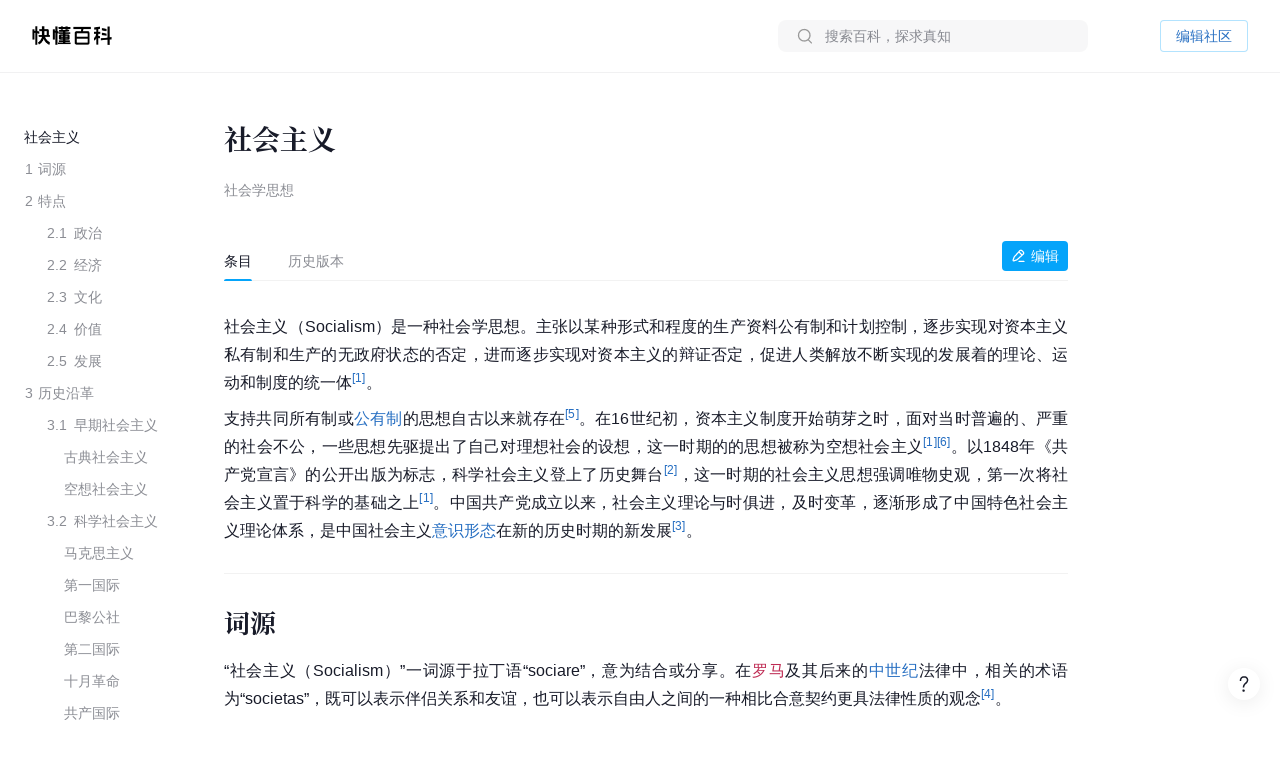

--- FILE ---
content_type: text/html; charset=UTF-8
request_url: https://www.baike.com/wikiid/7288534109117726754
body_size: 103667
content:
<!doctype html><html><head><script type="application/json" id="__MODERN_SERVER_DATA__">{"router":{"baseUrl":"/wikiid","params":{}}}</script><link rel="shortcut icon" href="https://lf3-static.bytednsdoc.com/obj/eden-cn/7221eh7ulojnuhd/baike_logo.png" type="image/x-icon"/><link rel="apple-touch-icon-precomposed" href="//lf-search.baike.com/obj/baike/toutiao-fe/baike_community_pc_editor/logo.png"/><script src="https://lf-security.bytegoofy.com/obj/security-secsdk/runtime-v1.0.0.js" project-id="466" nonce="argus-csp-token"></script><script nonce="argus-csp-token">
            ;(function(){
              window._MODERNJS_ROUTE_MANIFEST = {"routeAssets":{"wikiid":{"chunkIds":[9691,9491,5318,4405,6779,1454,110,1551,7594,7789,8213,98,1801,9260,9089,5756,980,5883,4249,7283,3399,9817,3709,9917,5938,2931,2706,1370,4223,1339,4783,7744,8715,6325,1985,4905,2938,2855,7524,7626,5341,9692],"assets":["static/js/lib-arco-a7a0f7f4.3dd577e7.js","static/css/lib-arco-b3ad1ec0.94ac9209.css","static/js/lib-arco-23891f61.e3a88a25.js","static/js/lib-arco-52a51c72.9e01ff3d.js","static/js/lib-arco-68619b34.a6b1e17a.js","static/js/lib-arco-eefe2121.45a237e0.js","static/js/lib-arco-iconbox.bb6c0b3b.js","static/js/lib-react.2060f148.js","static/js/prosemirror.f9de2469.js","static/js/codemirror.6c4ab308.js","static/js/lib-router.2aabf2e3.js","static/js/lib-axios.c3e0cd50.js","static/js/9260.07247800.js","static/js/9089.bcb92a9a.js","static/js/5756.7ee22c5d.js","static/js/980.b5cde0e0.js","static/js/5883.d5b54907.js","static/js/4249.4e1d144c.js","static/js/7283.dcab7c42.js","static/js/3399.460b1067.js","static/js/9817.6219052c.js","static/js/3709.9b7e9729.js","static/js/9917.7d23637a.js","static/js/5938.42dca8dc.js","static/js/2931.acb717d4.js","static/js/2706.ef3efffc.js","static/js/1370.68bcecdb.js","static/js/4223.704eb928.js","static/js/1339.0d887959.js","static/js/4783.0bd7a59e.js","static/js/7744.989231a4.js","static/js/8715.9fa6ce0a.js","static/js/6325.8d1b1b0f.js","static/js/1985.c5a4151d.js","static/js/4905.ce659b76.js","static/js/2938.88605609.js","static/js/2855.f6ff4dac.js","static/js/7524.377eec50.js","static/css/7626.9098c8fa.css","static/js/7626.48e65380.js","static/js/5341.33e84d41.js","static/css/wikiid.6896397a.css","static/js/wikiid.2d73661d.js"],"referenceCssAssets":["static/css/lib-arco-b3ad1ec0.94ac9209.css","static/css/7626.9098c8fa.css","static/css/wikiid.6896397a.css"]},"wikiid_page":{"chunkIds":[4902],"assets":["static/js/async/wikiid_page.40bd2d7d.js"],"referenceCssAssets":[]},"wikiid_$":{"chunkIds":[8989],"assets":["static/js/async/wikiid_$.c4e55c81.js"],"referenceCssAssets":[]},"wikiid_(id)/page":{"chunkIds":[9491,5318,4405,6779,1454,110,1551,6818,1608,7622,5990,4944,9406,4386,3124,127,6751,3150,2263],"assets":["static/js/lib-arco-a7a0f7f4.3dd577e7.js","static/css/lib-arco-b3ad1ec0.94ac9209.css","static/js/lib-arco-23891f61.e3a88a25.js","static/js/lib-arco-52a51c72.9e01ff3d.js","static/js/lib-arco-68619b34.a6b1e17a.js","static/js/lib-arco-eefe2121.45a237e0.js","static/js/lib-arco-iconbox.bb6c0b3b.js","static/js/6818.75e96845.js","static/js/async/1608.b9f332fd.js","static/js/async/7622.27bdf5c5.js","static/js/async/5990.a66c6cbb.js","static/js/4944.376c5aec.js","static/js/9406.2471e372.js","static/js/async/4386.f0137eca.js","static/js/async/3124.b292d9b5.js","static/css/async/127.64abd936.css","static/js/async/127.da7ac340.js","static/js/6751.4ca9395f.js","static/css/async/3150.473e88d4.css","static/js/async/3150.237cb1d6.js","static/css/async/wikiid_(id)/page.de666820.css","static/js/async/wikiid_(id)/page.92a32f19.js"],"referenceCssAssets":["static/css/lib-arco-b3ad1ec0.94ac9209.css","static/css/async/127.64abd936.css","static/css/async/3150.473e88d4.css","static/css/async/wikiid_(id)/page.de666820.css"]},"wikiid_(id)/layout":{"chunkIds":[5136],"assets":["static/js/async/wikiid_(id)/layout.281548a0.js"],"referenceCssAssets":[]}}};
            })();
          </script><script nonce="argus-csp-token">window.BUILD_VERSION="1.0.2.2701"</script><script nonce="argus-csp-token">function isSupportES6(){try{return new Function("(a = 0) => [...[1,2,3]]"),!0}catch(t){return!1}}!1===isSupportES6()&&(location.href="https://lf-cdn-tos.bytescm.com/obj/static/toutiao-fe/error_page/error_page.html?update=1&host="+encodeURIComponent(location.href))</script><script nonce="argus-csp-token">!function(n,t){if(n.LogAnalyticsObject=t,!n[t]){function c(){c.q.push(arguments)}c.q=c.q||[],n[t]=c}n[t].l=Number(new Date)}(window,"collectEvent")</script><script nonce="argus-csp-token">!function(e,r,t,n,a,c,i,o){t="precollect",n="getAttribute",a="addEventListener",(c=function(e){(i=[].slice.call(arguments)).push(Date.now(),location.href),c.p.a.push(i)}).p={a:[]},e[r]=c,a in e&&(c.pcErr=function(a){a=a||e.event,(o=a.target||a.srcElement)instanceof Element||o instanceof HTMLElement?o[n]("integrity")?e[r](t,"sri",o[n]("href")||o[n]("src")):e[r](t,"st",{tagName:o.tagName,url:o[n]("href")||o[n]("src")}):e[r](t,"err",a.error)},c.pcRej=function(n){n=n||e.event,e[r](t,"err",n.reason||n.detail&&n.detail.reason)},e[a]("error",c.pcErr,!0),e[a]("unhandledrejection",c.pcRej,!0))}(window,"SlardarPreloadCollect")</script><style>#initLoading{width:100%;height:100%;position:fixed;left:0;top:0;width:100vw;height:100vh;z-index:-1;background-color:#fff}.baikeLoading{position:absolute;width:24px;height:24px;top:calc(50% - 12px);left:calc(50% - 12px);background-size:contain;stroke:currentColor;fill:none;font-size:20px;color:#05a4fa;animation:arco-loading-circle 1s infinite cubic-bezier(0,0,1,1)}</style><script nonce="argus-csp-token" async src="https://lf-static.applogcdn.com/obj/applog-sdk-static/log-sdk/collect/5/collect.js"></script><link rel="preconnect" href="//ipolyfill.edge-byted.com"><link rel="dns-prefetch" href="//ipolyfill.edge-byted.com"><script src="//ipolyfill.edge-byted.com/0.0.19/polyfill.min.js" crossorigin="" nonce="argus-csp-token"></script><link rel="dns-prefetch" href="https://lf-search.baike.com"><link rel="dns-prefetch" href="https://lf3-pendah.bytetos.com"><link rel="preconnect" href="https://lf-search.baike.com" crossorigin><link rel="preconnect" href="https://lf3-pendah.bytetos.com" crossorigin><title>社会主义-快懂百科</title><meta name="keywords" content="社会主义,社会学思想,快懂百科,百科,知识,百科全书,娱乐百科,资讯百科,新闻百科,话题百科,电影百科,电视剧百科,视频百科,图片百科,明星百科,行业人物百科,政治人物百科,生活百科,菜品百科,文化百科,知识百科,教育百科,小说百科,个人决策百科,历史百科,地理百科,城市百科"><meta name="description" content="社会主义（Socialism）是一种社会学思想。主张以某种形式和程度的生产资料公有制和计划控制，逐步实现对资本主义私有制和生产的无政府状态的否定，进而逐步实现对资本主义的辩证否定，促进人类解放不断实现的发展着的理论、运动和制度的统一体。"><meta property="og:description" content="社会主义,社会学思想,快懂百科,百科,知识,百科全书,娱乐百科,资讯百科,新闻百科,话题百科,电影百科,电视剧百科,视频百科,图片百科,明星百科,行业人物百科,政治人物百科,生活百科,菜品百科,文化百科,知识百科,教育百科,小说百科,个人决策百科,历史百科,地理百科,城市百科"><meta property="og:title" content="社会主义-快懂百科"><meta property="og:site_name" content="快懂百科"><meta property="og:type" content="website"><meta name="viewport" content="width=1400,initial-scale=1"><link href="//lf-search.baike.com/obj/baike/toutiao-fe/baike_community_pc_editor/static/css/lib-arco-b3ad1ec0.94ac9209.css" rel="stylesheet" crossorigin="anonymous"><link href="//lf-search.baike.com/obj/baike/toutiao-fe/baike_community_pc_editor/static/css/7626.9098c8fa.css" rel="stylesheet" crossorigin="anonymous"><link href="//lf-search.baike.com/obj/baike/toutiao-fe/baike_community_pc_editor/static/css/wikiid.6896397a.css" rel="stylesheet" crossorigin="anonymous"><link href="//lf-search.baike.com/obj/baike/toutiao-fe/baike_community_pc_editor/static/css/async/127.64abd936.css" rel="stylesheet" /><link href="//lf-search.baike.com/obj/baike/toutiao-fe/baike_community_pc_editor/static/css/async/3150.473e88d4.css" rel="stylesheet" /><link href="//lf-search.baike.com/obj/baike/toutiao-fe/baike_community_pc_editor/static/css/async/wikiid_(id)/page.de666820.css" rel="stylesheet" />  <link data-react-helmet="true" rel="canonical" href="https://m.baike.com/wikiid/7288534109117726754"/>
  <meta data-react-helmet="true" name="robots" content="max-snippet:100"/>
<style>#initLoading{opacity: 0;}</style></head><body><script nonce="argus-csp-token">var INJECTED_TCC_DATA = {"byte_replay":0,"enable_sync_session_cookie":0,"relationship_item_title_collapsed_ratio":0.2,"target_dom_tag_list":["BAIKE_HEADER","ABSTRACT_IMAGE_CTN_CLS","CATALOG_CONTAINER","entry_title","TABHEADER","INFOBOX_CONTAINER_ID"],"use_dom_change_reported_path":["/wikiid"],"on_with_query":["test_tag=perf"],"taskEntryClose":{"23":false,"30":false},"taskTypeValidSwitchClose":{"3":false,"4":false,"6":false,"7":false,"8":false,"15":false,"16":false,"17":false,"18":false,"20":false},"taskRelativeLink":{"VIDEO_TRAINING_LINK":"https://shidian.baike.com/college/type/100004?source=navigation_bar&entry_type=college","VIDEO_TASK_DOCUMENT":"https://shidian.baike.com/college/course/7313876504729894953?source=community_home_page&entry_type=college&doc_id=7313836985230278695"},"videoTaskConfigs":{"videoUrlByItemIdPrefix":"https://www.douyin.com/video/","parseVideoURLRegs":["video/(\\d+)","[?&]modal_id=(\\d+)"]},"taskValidConfig":{"currentMinCollectionCount":1,"addMaxCollectionCount":1},"close_simple_task_validation":false,"mission_text":{"3":{"Entry":"该条目需补充摘要图，完成任务可获得$PriceRatio$海贝","BasicTask":"补充摘要图","Mission":"需要补充$Number$张本条目相关摘要图","Price":"$PriceRatio$","PriceUnit":"/合格图片  共$PriceRatio$海贝","EditorCard":[{"text":"需要补充1张本条目相关摘要图","type":"text"}],"EditorNotes":[{"title":"配图说明","link":"https://shidian.baike.com/college/course/7176112933100404795?doc_id=7205807563782029372","list":["尺寸大于800*800px","图文需要有关联度、位置恰当","图片裁切需要清晰完整不变形"]},{"title":"上传建议","list":["平台在抖音百科媒体库提供部分资源，可进行图片检索"]}]},"4":{"Entry":"完成正文图补充任务，至少可获得$PriceRatio$海贝","BasicTask":"补充正文图","Price":"$PriceRatio$","PriceUnit":"/合格图片","Mission":"补充本条目相关正文图与图片注释","EditorCard":[{"text":"在条目中补充合适的正文图与图注","type":"text"}],"EditorNotes":[{"title":"配图说明","link":"https://shidian.baike.com/college/course/7176112933100404795?doc_id=7205807563782029372","list":["需要有图注","尺寸大于400*400px","图文需要有关联度、位置恰当","仅需添加该任务需求相关的内容","图片裁切需要清晰完整不变形","不使用“图册”形式插入图片"]},{"title":"上传建议","list":["人物条目建议但不仅限于加在【个人经历/生平】【作品】等章节中","平台在抖音百科媒体库提供部分资源，可进行图片检索"]}]},"6":{"Entry":"完成$HeadingName$图片补充任务，至少可获得$PriceRatio$海贝","BasicTask":"补充$HeadingName$正文图","Mission":"补充$HeadingName$相关正文图与图片注释","Price":"$PriceRatio$","PriceUnit":"/合格图片","EditorCard":[{"text":"补充“$HeadingName$”图片与图片注释","type":"text"}],"EditorNotes":[{"title":"配图说明","link":"https://shidian.baike.com/college/course/7176112933100404795?doc_id=7205807563782029372","list":["尺寸大于400*400px","图文需要有关联度、位置恰当","图片裁切需要清晰完整不变形"]},{"title":"上传建议","list":["平台在抖音百科媒体库提供部分资源，可进行图片检索"]}]},"7":{"Entry":"该条目需替换摘要图，完成任务可获得$PriceRatio$海贝","BasicTask":"替换摘要图","Mission":"替换本条目相关摘要图","Price":"$PriceRatio$","EditorCard":[{"text":"在条目中替换合适的摘要图","type":"text"}],"EditorNotes":[{"title":"配图说明","link":"https://shidian.baike.com/college/course/7176112933100404795?doc_id=7205807563782029372","list":["尺寸大于800*800px","图文需要有关联度、位置恰当","图片裁切需要清晰完整不变形"]},{"title":"上传建议","list":["平台在抖音百科媒体库提供部分资源，可进行图片检索"]}]},"8":{"Entry":"完成$HeadingName$图片替换任务，至少可获得$PriceRatio$海贝","BasicTask":"替换$HeadingName$正文图","Mission":"替换$HeadingName$相关正文图与图片注释","Price":"$PriceRatio$","PriceUnit":"/合格图片","EditorCard":[{"text":"替换“$HeadingName$”图片与图片注释","type":"text"}],"EditorNotes":[{"title":"配图说明","link":"https://shidian.baike.com/college/course/7176112933100404795?doc_id=7205807563782029372","list":["在条目中替换合适的正文图与图注","需添加图注（表格中图片除外）","尺寸大于400*400px","图文需要有关联度、位置恰当","仅需添加该任务需求相关的内容","图片裁切需要清晰完整不变形","不使用“图册”形式插入图片"]},{"title":"上传建议","list":["人物条目建议但不仅限于加在【个人经历/生平】【作品】等章节中","平台在抖音百科媒体库提供部分资源，可进行图片检索"]}]},"15":{"Entry":"该条目需补充摘要，完成任务可获得$PriceRatio$海贝","BasicTask":"补充摘要内容","Mission":"$FeedbackExplain$","Price":"$PriceRatio$","EditorCard":[{"text":"当前$TargetText$存在【$FeedbackExplain$】问题，请根据内容要求在摘要中补充对应内容","type":"text"}],"EditorNotes":[{"title":"内容要求","link":"https://shidian.baike.com/college/course/7176112933100175419?doc_id=7205813839249244220","list":["需聚焦重要信息，体现重点事件或关键元素（如人物重要经历、成就；事件结果、影响等关键信息点），避免信息罗列冗长","语言描述客观、精炼、平实、中立","内容需引用权威有效的参考资料","内容原创，不直接复制、搬运内容自参考资料或其他百科","注意内容时效性，引用最新数据或信息","内容需无明显错误，如错别字或英文拼写问题等"]}]},"16":{"Entry":"该条目需更新摘要，完成任务可获得$PriceRatio$海贝","BasicTask":"更新摘要内容","Mission":"$FeedbackExplain$","Price":"$PriceRatio$","EditorCard":[{"text":"当前$TargetText$存在【$FeedbackExplain$】问题，请根据内容要求在摘要中更新对应内容","type":"text"}],"EditorNotes":[{"title":"内容要求","link":"https://shidian.baike.com/college/course/7176112933100175419?doc_id=7205813839249244220","list":["语言描述客观、精炼、平实、中立","内容需引用权威有效的参考资料","内容原创，不直接复制、搬运内容自参考资料或其他百科","注意内容时效性，引用最新数据或信息","内容需无明显错误，如错别字或英文拼写问题等"]}]},"17":{"Entry":"补充$HeadingName$正文中的内容，完成任务可获得$PriceRatio$海贝","BasicTask":"补充$HeadingName$正文内容","Mission":"$FeedbackExplain$","Price":"$PriceRatio$","EditorCard":[{"text":"当前$TargetText$存在【$FeedbackExplain$】问题，请根据内容要求在正文中补充对应内容","type":"text"}],"EditorNotes":[{"title":"内容要求","link":"https://shidian.baike.com/college/course/7176112933100175419?doc_id=7205813839249244220","list":["需聚焦重要信息，体现重点事件或关键元素（如人物重要经历、成就；事件结果、影响等关键信息点），避免信息罗列冗长；","语言描述客观、精炼、平实、中立","内容需引用权威有效的参考资料","内容原创，不直接复制、搬运内容自参考资料或其他百科","注意内容时效性，引用最新数据或信息","内容需无明显错误，如错别字或英文拼写问题等"]}]},"18":{"Entry":"更新$HeadingName$正文中的内容，完成任务可获得$PriceRatio$海贝","BasicTask":"更新$HeadingName$正文内容","Mission":"$FeedbackExplain$","Price":"$PriceRatio$","EditorCard":[{"text":"当前$TargetText$存在【$FeedbackExplain$】问题，请根据内容要求在正文中更新对应内容","type":"text"}],"EditorNotes":[{"title":"内容要求","link":"https://shidian.baike.com/college/course/7176112933100175419?doc_id=7205813839249244220","list":["需聚焦重要信息，体现重点事件或关键元素（如人物重要经历、成就；事件结果、影响等关键信息点），避免信息罗列冗长；","语言描述客观、精炼、平实、中立","内容需引用权威有效的参考资料","内容原创，不直接复制、搬运内容自参考资料或其他百科","注意内容时效性，引用最新数据或信息","内容需无明显错误，如错别字或英文拼写问题等"]}]},"19":{"Entry":"优化通用模块","BasicTask":"通用模块","Mission":"优化百科正文内容","Price":"$PriceRatio$","EditorCard":[{"text":"该条目尚不完善，请按照","type":"text"},{"text":"全词任务标准","type":"link","link":"https://shidian.baike.com/wikiid/7288506306230534201"},{"text":"优化条目","type":"text"}],"EditorNotes":[{"title":"内容要求","link":"https://shidian.baike.com/wikiid/7288506306230534201","list":["注意内容准确，符合客观事实","注意内容时效性，使用最新数据或信息","内容需无明显错误，如错别字或英文拼写问题等","注意补充合规参考资料","注意内容表达，行文中立，语句通顺"]}]},"20":{"Entry":"请为本条目摘要补充可佐证、信源可靠的参考资料","BasicTask":"补充摘要参考资料","Mission":"请为本条目摘要补充可佐证、信源可靠的参考资料","Price":"$PriceRatio$","PriceUnit":"/参考资料","EditorCard":[{"text":"请为本条目摘要补充可佐证、信源可靠的参考资料","type":"text"}],"EditorNotes":[{"title":"内容要求","link":"https://shidian.baike.com/wikiid/7142833215529582628","list":["请引用可佐证的参考资料，避免死链、404等","请引用来源权威、可靠的参考资料","在单个信息点、单句或段落后进行标注","请仅在摘要区域补充参考资料，不进行其他操作（如补图等）","选择图书、古籍、电子文献、期刊报纸作为参考资料时，请先查阅右上角详细说明后再添加，确保参考资料必填信息完整"]}]},"21":{"Entry":"请为本条目插入或创建相关合集","BasicTask":"补充合集","Mission":"请为本条目插入或创建相关合集","Price":"$PriceRatioList$","PriceUnit":"","PriceTip":"插入已有合集5海贝，创建合集50海贝","EditorCard":[{"text":"请为本条目插入或创建相关合集","type":"text"}],"EditorNotes":[{"title":"任务要求","link":"https://shidian.baike.com/college/course/7301610921539944448?source=community_home_page&entry_type=college&anchor=lowvk5lzrdy&doc_id=7300853895680327720","list":["插入合格合集5海贝，新建合格合集50海贝","补充与条目自身属性或最新动态强相关的合集","单次任务仅能添加一个合集","合集主题需客观、准确且有意义","每个合集至少需要包含3个条目","合集主题避免与条目中的一级章节重复","合集至少需要添加一条合规参考资料"]},{"title":"任务建议","list":["可以选择在条目下搜索、编辑现有合集，或创建新的合集","新建/编辑合集后，请尽快在条目编辑页提交发布，避免任务失效"]}]},"22":{"Entry":"全词任务","BasicTask":"全词","Mission":"全词任务","Price":"$PriceRatio$","EditorCard":[{"text":"该条目尚不完善，请按照","type":"text"},{"text":"全词任务标准","type":"link","link":"https://shidian.baike.com/wikiid/7288506306230534201"},{"text":"优化条目","type":"text"}],"EditorNotes":[{"title":"内容要求","link":"https://shidian.baike.com/wikiid/7288506306230534201","list":["注意内容准确，符合客观事实","注意内容时效性，使用最新数据或信息","内容需无明显错误，如错别字或英文拼写问题等","注意补充合规参考资料","注意内容表达，行文中立，语句通顺"]}]},"23":{"Entry":"补充章节","BasicTask":"补充章节","PriceUnit":"","Mission":"$FeedbackExplain$，请结合内容要求补充对应章节内容","Price":"$PriceRatio$","EditorCard":[{"text":"$FeedbackExplain$，请结合内容要求，在文中补充对应章节内容","type":"text"}],"EditorNotes":[{"title":"任务要求","link":"https://shidian.baike.com/college/course/7176112933100175419?doc_id=7205813839249244220","list":["语言描述客观、精炼、平实、中立","内容需引用权威有效的参考资料","内容原创，不直接复制、搬运内容自参考资料或其他百科","注意内容时效性，引用最新数据或信息","内容需无明显错误，如错别字或英文拼写问题等"]},{"title":"任务建议","list":["暂不支持二次编辑未通过版本内容，可在提交时将新增内容备份"]}]},"24":{"Entry":"补充摘要内容","BasicTask":"补充摘要内容","PriceUnit":"","Mission":"缺少$FeedbackExplain$","Price":"$PriceRatio$","EditorCard":[{"text":"当前摘要内容存在缺少【$FeedbackExplain$】问题，请根据内容要求在摘要中补充对应内容","type":"text"}],"EditorNotes":[{"title":"内容要求","link":"https://shidian.baike.com/college/course/7176112933100175419?doc_id=7205813839249244220","list":["需聚焦重要信息，体现重点事件或关键元素（如人物重要经历、成就；事件结果、影响等关键信息点），避免信息罗列冗长","语言描述客观、精炼、平实、中立","内容需引用权威有效的参考资料","内容原创，不直接复制、搬运内容自参考资料或其他百科","注意内容时效性，引用最新数据或信息","内容需无明显错误，如错别字或英文拼写问题等"]}]},"25":{"Entry":"补充正文内容","BasicTask":"补充正文内容","PriceUnit":"","Mission":"缺少$FeedbackExplain$","Price":"$PriceRatio$","EditorCard":[{"text":"当前正文内容存在缺少【$FeedbackExplain$】问题，请根据内容要求在正文中补充对应内容","type":"text"}],"EditorNotes":[{"title":"内容要求","link":"https://shidian.baike.com/college/course/7176112933100175419?doc_id=7205813839249244220","list":["需聚焦重要信息，体现重点事件或关键元素（如人物重要经历、成就；事件结果、影响等关键信息点），避免信息罗列冗长","语言描述客观、精炼、平实、中立","内容需引用权威有效的参考资料","内容原创，不直接复制、搬运内容自参考资料或其他百科","注意内容时效性，引用最新数据或信息","内容需无明显错误，如错别字或英文拼写问题等"]}]},"26":{"Entry":"优化特色模块","BasicTask":"特色模块","PriceUnit":"","Mission":"补充特色头图、大事记等内容","Price":"$PriceRatio$","EditorCard":[{"text":"请根据特色模块内容标准优化条目","type":"text"}],"EditorNotes":[{"title":"内容要求","link":"https://www.baike.com/college/type/100003?entry_type=college","list":["特色头图：选择或上传一张适宜的摘要图标记为特色头图，要求尺寸大于800*800px，图片画质清晰，主体展示完整无遮挡、居中且大小适宜；","关联抖音账号：选择与该词条主体一致且经官方认证的抖音账号进行关联；","大事记：选择词条主体最重要的3-10个事件，表述客观语言精炼，视频选择优质有代表性且与内容关联性强的视频；","参考资料：可新增或引用已有的权威参考资料佐证内容真实性；"]}],"EditorNotes2":[{"title":"内容要求","templateId":1,"name":"star","link":"https://www.baike.com/college/course/7411101681468833803?source=navigation_bar&entry_type=college&doc_id=7410235252583759912","list":["特色头图：选择或上传一张适宜的摘要图，并标记为特色头图，要求图片画质尽可能清晰，主体正脸展示完整无明显遮挡、居中且大小适宜；","抖音账号：选择与该词条主体一致且经官方认证的抖音账号进行关联；","特点标签：用短语描述主体的最主要荣誉、称号或广为人知的鲜明特点；（非必须，如有可填写）","大事记：选择词条主体最重要的3-10个事件，表述客观语言精炼，视频选择优质有代表性且与内容关联性强的视频；事件数最多不超过15，特殊情况除外；","参考资料：可新增或引用已有的权威参考资料佐证内容真实性。"]},{"title":"内容要求","templateId":2,"name":"creator","link":"https://www.baike.com/college/course/7408774995578454028?source=navigation_bar&entry_type=college&doc_id=7390242011319107624","list":["特色头图：选择或上传一张适宜的摘要图，并标记为特色头图，要求图片画质尽可能清晰，主体正脸展示完整无明显遮挡、居中且大小适宜；","抖音账号：选择与该词条主体一致且经官方认证的抖音账号进行关联；","特点标签：用短语描述主体的最主要荣誉、称号或广为人知的鲜明特点；（非必须，如有可填写）","走红原因：通过挖掘创作者资料，观察早期作品内容、风格，用80~138字符概括描述创作者本名（若有则写、作品风格与账号人设、具体走红事件等，请勿描述过于宽泛；","大事记：选择词条主体最重要的3-10个事件，表述客观语言精炼，视频选择优质有代表性且与内容关联性强的视频；事件数最多不超过15，特殊情况除外；","参考资料：可新增或引用已有的权威参考资料佐证内容真实性。"]},{"title":"内容要求","templateId":3,"name":"school","link":"https://www.baike.com/college/type/100003?entry_type=college","list":["特色头图：选择或上传一张适宜的摘要图，并标记为特色头图，要求图片画质尽可能清晰，主体正脸展示完整无明显遮挡、居中且大小适宜；","抖音账号：选择与该词条主体一致且经官方认证的抖音账号进行关联。"]},{"title":"内容要求","templateId":4,"name":"athlete","link":"https://www.baike.com/college/course/7408129173325103141?source=navigation_bar&entry_type=college&doc_id=7390245869393805327","list":["特色头图：选择或上传一张适宜的摘要图，并标记为特色头图，要求图片画质尽可能清晰，主体正脸展示完整无明显遮挡、居中且大小适宜；","抖音账号：选择与该词条主体一致且经官方认证的抖音账号进行关联。","特点标签：用短语描述主体的最主要荣誉、称号或广为人知的鲜明特点；（非必须，如有可填写）","大事记：选择词条主体最重要的3-10个事件，表述客观语言精炼，视频选择优质有代表性且与内容关联性强的视频；事件数最多不超过15，特殊情况除外；","参考资料：可新增或引用已有的权威参考资料佐证内容真实性。"]},{"title":"内容要求","templateId":5,"name":"meme","link":"https://www.baike.com/college/type/100003?entry_type=college","list":["特色头图：选择或上传一张与热梗出处强相关的摘要图并标记为特色头图，要求尺寸大于800*800px，图片画质清晰，主体展示完整无遮挡、居中且大小适宜；","这是什么梗：简洁地叙述热梗因什么事件走红的，需要包含的必要信息点：概述热梗事件（时间、地点、人物、起因、经过、结果）、热梗的含义（这个热梗词语是什么意思，及引申含义）；","事件脉络：推荐选择热梗词条主体最重要的3-10个事件，展示热梗事件从产生、走红、后续发酵的关键历程，若热梗无明确相关后续事件，仅有热梗起因则此模块不做展示。表述客观语言精炼，视频选择优质有代表性且与内容关联性强的视频（如有）；","相关百科：选择并标注热梗产生事件中涉及的相关人物或者其他相关主体词条；","参考资料：可新增或引用已有的权威参考资料佐证内容真实性。"]},{"title":"内容要求","templateId":6,"name":"animal","link":"https://www.baike.com/college/type/100003?entry_type=college","list":["特色头图：选择或上传一张适宜的摘要图标记为特色头图，要求尺寸大于800*800px，图片画质清晰，主体展示完整无遮挡、居中且大小适宜；避免可能引起不适的，如爬行动物、两栖动物等；","特点标签：动物最具特色的客观描述，最多填写3个特色标签，注意与义项和基本信息去重；","物种对比：完善中文名、拉丁学名、分类信息（上溯两个阶元）、形态特征（基本信息栏“主要特征”分组中的所有信息，其中野外识别特征表达需精简）、分布范围、保护等级等，特别注意核对与优化基本信息栏“主要特征”分组中的：体长、高度、翼长、直径、野外识别特征，对比项不要有缺失（分布范围、保护等级等）；","参考资料：可新增或引用已有的权威参考资料佐证内容真实性。"]},{"title":"内容要求","templateId":7,"name":"movie","link":"https://www.baike.com/college/type/100003?entry_type=college","list":["特色头图（竖版海报）：优先选取影视剧所属国家/地区的官方海报，避免使用单个角色的海报（特殊情况除外），并标记为特色头图，图片应使用竖版，注意整体美观、清晰、无水印、无拉伸/变形、无黑边、不涉及色情、暴力及其他敏感元素；","特点标签：用短语描述主体的最主要荣誉、称号或广为人知的鲜明特点；（非必须，如有可填写）","剧情简介：简洁地概括故事的核心情节，主要角色等，同时保留悬念，避免剧透；","参考资料：可新增或引用已有的权威参考资料佐证内容真实性。"]},{"title":"内容要求","templateId":8,"name":"TV","link":"https://www.baike.com/college/type/100003?entry_type=college","list":["特色头图（竖版海报）：优先选取影视剧所属国家/地区的官方海报，避免使用单个角色的海报（特殊情况除外），并标记为特色头图，图片应使用竖版，注意整体美观、清晰、无水印、无拉伸/变形、无黑边、不涉及色情、暴力及其他敏感元素；","特点标签：用短语描述主体的最主要荣誉、称号或广为人知的鲜明特点；（非必须，如有可填写）","剧情简介：简洁地概括故事的核心情节，主要角色等，同时保留悬念，避免剧透；","参考资料：可新增或引用已有的权威参考资料佐证内容真实性。"]},{"title":"内容要求","templateId":9,"name":"business","link":"https://www.baike.com/college/type/100003?entry_type=college","list":["特色头图：选择或上传一张适宜的摘要图，并放置在第一位，标记为“特色头图”。要求人物真实肖像近照，商务照优先，尺寸大于800*800px，图片画质清晰，主体展示完整无遮挡、居中且大小适宜；","特点标签：根据富豪榜排名撰写特点并关联相应合集（如果合集存在），如不在规定榜单排名内，可不撰写；富豪榜优先级排序：福布斯全球富豪榜（取前100）＞福布斯中国内地富豪榜（取前100）＞ 胡润全球富豪榜（取前100）＞ 胡润百富榜（取前100）；","大事记：选择词条主体最重要的3-10个事件，表述客观语言精炼，视频选择优质有代表性且与内容关联性强的视频；","参考资料：可新增或引用已有的权威参考资料佐证内容真实性。"]},{"title":"内容要求","templateId":10,"name":"writer","link":"https://www.baike.com/college/type/100003?entry_type=college","list":["特色头图：选择或上传一张适宜的摘要图标记为特色头图，要求尺寸大于800*800px，图片画质清晰，主体展示完整无遮挡、居中且大小适宜；","特点标签：展示人物特征的重要标签，如【推理小说女王】、【中国二十世纪三年的“文学洛神”】，建议为个人荣誉获奖等。也可从所在的重要集合概念中生产，如【京派作家】【侦探小说作家】【惊悚小说作家】，可点选关联对应合集（如果有）。需避免与义项名、基本信息（部分）发生信息重复，客观、准确，避免出现事实错误；","大事记：选择词条主体最重要的3-10个事件，表述客观语言精炼，相关视频或关联作品百科词条只能选择其一，建议优先选取关联百科词条；","参考资料：可新增或引用已有的权威参考资料佐证内容真实性。"]},{"title":"内容要求","templateId":11,"name":"historicalFigure","link":"https://www.baike.com/college/type/100003?entry_type=college","list":["特色头图：选择或上传一张适宜的摘要图标记为特色头图，要求尺寸大于800*800px，图片画质清晰，主体展示完整无遮挡、居中且大小适宜；","特点标签：简短描述人物历史地位，展示人物特征或所在集合，如【中国在位时间最长的皇帝】、【云台二十八将】等，避免与义项名、基本信息发生信息重复；","大事记：以事实为依据，选择词条主体最重要的3-20个事件，完整概述人物的一生，覆盖体现人物及其所经历朝代各方面变化的重大节点；表述客观，语言精炼，视频（非必须）选择优质有代表性且与内容关联性强的视频；","参考资料：可新增或引用已有的权威参考资料佐证内容真实性。"]}]},"27":{"Entry":"该条目需补充摘要图，完成任务可获得$PriceRatio$海贝","BasicTask":"补充摘要图","Mission":"需要补充$Number$张本条目相关摘要图","Price":"$PriceRatio$","PriceUnit":"/合格图片  共$Number$海贝","EditorCard":[{"text":"需要补充$Number$张本条目相关摘要图","type":"text"}],"EditorNotes":[{"title":"配图说明","link":"https://shidian.baike.com/college/course/7176112933100404795?doc_id=7205807563782029372","list":["数量：补充$Number$张","尺寸：大于800*800px","排序：选择质量最高的，放在摘要图首图位置","图文需要有关联度、位置恰当","图片裁切需要清晰完整不变形","差异：图片尽可能丰富，避免全是一类图片"]}]},"30":{"Entry":"视频任务","BasicTask":"视频任务","PriceUnit":"/合格视频","Mission":"视频任务","Price":"$PriceRatio$","EditorCard":[],"EditorNotes":[]},"70":{"BasicTask":"专项新建","PriceUnit":"","Price":"$PriceRatio$","EditorCard":[{"text":"根据","type":"text"},{"text":"任务要求","type":"link","link":"https://www.baike.com/college/course/7387362606761164840?doc_id=7342359421890822178"},{"text":"标准新建或完善条目","type":"text"}],"EditorNotes":[{"title":"内容要求","link":"https://shidian.baike.com/college/course/7176112933100175419?doc_id=7205813839249244220","list":["注意内容准确,符合客观事实","注意内容时效性,使用最新数据或信息","内容需无明显错误,如错别字或英文拼写问题等","注意补充合规参考资料","注意内容表达,行文中立,语句通顺"]}]}},"mission_valid":{"3":{"flag":[false,true,true],"desc":["满足2个条件，才可以提交","1. 摘要图字段更新","2. 其他字段不更新"],"checkers":[{"fn":"gt","params":["${state.abstractImageModel.imageList.length}","${state.formdata.originFormdata.headImageList.length}"],"ignoreRes":true},{"fn":"isImageListChange","params":["${state.abstractImageModel.imageList}","${state.formdata.originFormdata.headImageList}"],"ignoreRes":true},{"fn":"logicOp","params":["${res0}","${res1}","|"]},{"fn":"judgeContentChange","params":["${state.formdata.originFormdata.content}","${state.docContent.content}"]},{"fn":"judgeNoneContentFieldEqual","params":["${state}",["headImageList","bigEventData"]]}]},"4":{"flag":[false,true],"desc":["1. 该插入图片的地方有插入图片","2. 其他地方不应该有修改","contentNodeId可能有三种情况，","a. 标题补图（获取指定标题下面的所有内容，这部分内容需满足如下条件才能提交：1. 有图片的新增&修改，2. 有或者没有新增回车/空格  3. 文本内容不能修改）","b. 段落(获取当前段落所属标题下的所有内容，其同样需要满足a中的条件)","c. 图册(获取当前图册所属标题下的所有内容，其同样需要满足a中的条件)","其余不归属于当前标题下的内容都不能更改，若有更改则不允许提交。"],"checkers":[{"fn":"validContentImageTask","params":["${state.lightYearEngine.globalSimpleTaskList[0].Task.ContentNodeID}","${newDoc}","${oldDoc}"]},{"fn":"judgeNoneContentFieldEqual","params":["${state}",["bigEventData"]]}]},"6":{"flag":[false,true],"desc":["1. 该插入图片的地方有插入图片","2. 其他地方不应该有修改","contentNodeId可能有三种情况，","a. 标题补图（获取指定标题下面的所有内容，这部分内容需满足如下条件才能提交：1. 有图片的新增&修改，2. 有或者没有新增回车/空格  3. 文本内容不能修改）","b. 段落(获取当前段落所属标题下的所有内容，其同样需要满足a中的条件)","c. 图册(获取当前图册所属标题下的所有内容，其同样需要满足a中的条件)","其余不归属于当前标题下的内容都不能更改，若有更改则不允许提交。"],"checkers":[{"fn":"validContentImageTask","params":["${state.lightYearEngine.globalSimpleTaskList[0].Task.ContentNodeID}","${newDoc}","${oldDoc}"]},{"fn":"judgeNoneContentFieldEqual","params":["${state}",["bigEventData"]]}]},"7":{"flag":[false,true,true],"desc":["满足2个条件，才可以提交","1. 摘要图字段更新","2. 其他字段不更新"],"checkers":[{"fn":"gt","params":["${state.abstractImageModel.imageList.length}","${state.formdata.originFormdata.headImageList.length}"],"ignoreRes":true},{"fn":"isImageListChange","params":["${state.abstractImageModel.imageList}","${state.formdata.originFormdata.headImageList}"],"ignoreRes":true},{"fn":"logicOp","params":["${res0}","${res1}","|"]},{"fn":"judgeContentChange","params":["${state.formdata.originFormdata.content}","${state.docContent.content}"]},{"fn":"judgeNoneContentFieldEqual","params":["${state}",["headImageList","bigEventData"]]}]},"8":{"flag":[false,true],"desc":["1. 该插入图片的地方有插入图片","2. 其他地方不应该有修改","contentNodeId可能有三种情况，","a. 标题补图（获取指定标题下面的所有内容，这部分内容需满足如下条件才能提交：1. 有图片的新增&修改，2. 有或者没有新增回车/空格  3. 文本内容不能修改）","b. 段落(获取当前段落所属标题下的所有内容，其同样需要满足a中的条件)","c. 图册(获取当前图册所属标题下的所有内容，其同样需要满足a中的条件)","其余不归属于当前标题下的内容都不能更改，若有更改则不允许提交。"],"checkers":[{"fn":"validContentImageTask","params":["${state.lightYearEngine.globalSimpleTaskList[0].Task.ContentNodeID}","${newDoc}","${oldDoc}"]},{"fn":"judgeNoneContentFieldEqual","params":["${state}",["bigEventData"]]}]},"15":{"flag":[false],"checkers":[{"fn":"validConfigFn","params":[{"headingNodeId":"","forbiddenChangeNodeTypeList":["image","block_image"],"ignoreEmptyParagraph":true,"isCheckAll":false},{"oldDoc":"${oldDoc}","newDoc":"${newDoc}"}]}]},"16":{"flag":[false],"checkers":[{"fn":"validConfigFn","params":[{"headingNodeId":"","forbiddenChangeNodeTypeList":["image","block_image"],"ignoreEmptyParagraph":true,"isCheckAll":false},{"oldDoc":"${oldDoc}","newDoc":"${newDoc}"}]}]},"17":{"flag":[false],"checkers":[{"fn":"getBoolean","params":["${state.lightYearEngine.globalSimpleTaskList[0].Task.ContentNodeID}",false],"ignoreRes":true},{"fn":"validConfigFn","params":[{"headingNodeId":"${state.lightYearEngine.globalSimpleTaskList[0].Task.ContentNodeID}","forbiddenChangeNodeTypeList":["image","block_image"],"ignoreEmptyParagraph":true,"isCheckAll":"${res0}"},{"oldDoc":"${oldDoc}","newDoc":"${newDoc}"}]}]},"18":{"flag":[false],"checkers":[{"fn":"getBoolean","params":["${state.lightYearEngine.globalSimpleTaskList[0].Task.ContentNodeID}",false],"ignoreRes":true},{"fn":"validConfigFn","params":[{"headingNodeId":"${state.lightYearEngine.globalSimpleTaskList[0].Task.ContentNodeID}","forbiddenChangeNodeTypeList":["image","block_image"],"ignoreEmptyParagraph":true,"isCheckAll":"${res0}"},{"oldDoc":"${oldDoc}","newDoc":"${newDoc}"}]}]},"20":{"flag":[false,true],"checkers":[{"fn":"validConfigFn","params":[{"headingNodeId":"","forbiddenChangeNodeTypeList":["image","block_image","structured_table"],"requireChangeNodeTypeList":["reference"],"ignoreTextChange":true},{"oldDoc":"${oldDoc}","newDoc":"${newDoc}"}]},{"fn":"judgeNoneContentFieldEqual","params":["${state}",["reference","bigEventData"]]}]},"21":{"flag":[false,true,true],"desc":["满足2个条件，才可以提交","1. 用户补充了合集","2. 合集数量>=X(X支持配置，本期为1)","3. 没有修改合集以外内容","4. 用户本次新增合集数<=Q(Q支持配置，本期为1)"],"checkers":[{"fn":"eq","params":["${state.collection.collectionList.length}",1]},{"fn":"judgeContentChange","params":["${state.formdata.originFormdata.content}","${state.docContent.content}"]},{"fn":"judgeNoneContentFieldEqual","params":["${state}",["collectionList","bigEventData"]]}]},"23":{"flag":[false,false,true],"desc":["满足以下条件版本才可以点击发布并提报","1. 至少有新增X级章节且章节下有内容","   a. 本期X=1，X支持配置。当X=2，即用户新增1/2级章节都符合要求","   b. 新增章节名与BPO下发的任务章节名保持一致","   c. 该章节数必须+1","2. 没有修改Infobox、词条描述、摘要图、人物关系"],"checkers":[{"fn":"getHeadingCountByLevel","params":["${oldDoc}",1],"ignoreRes":true},{"fn":"getHeadingCountByLevel","params":["${newDoc}",1],"ignoreRes":true},{"fn":"sum","params":[["${res0}",1]],"ignoreRes":true},{"fn":"isEqual","params":["${res1}","${res2}"]},{"fn":"hasTargetTaskTitle","params":["${newDoc}",1,"${state.lightYearEngine.globalSimpleTaskList[0]}"]},{"fn":"judgeNoneContentFieldEqual","params":["${state}",["collectionList","reference","note","bigEventData"]]}]},"24":{"flag":[false,true],"checkers":[{"fn":"validConfigFn","params":[{"headingNodeId":"","forbiddenChangeNodeTypeList":["image","block_image","structured_table"],"ignoreEmptyParagraph":true,"isCheckAll":false},{"oldDoc":"${oldDoc}","newDoc":"${newDoc}"}]},{"fn":"judgeNoneContentFieldEqual","params":["${state}",["collectionList","reference","note","bigEventData"]]}]},"25":{"flag":[false,true],"checkers":[{"fn":"validConfigFn","params":[{"headingNodeId":"","forbiddenChangeNodeTypeList":["image","block_image","structured_table"],"isOnlyBodyContent":true,"ignoreEmptyParagraph":true,"isCheckAll":false},{"oldDoc":"${oldDoc}","newDoc":"${newDoc}"}]},{"fn":"judgeNoneContentFieldEqual","params":["${state}",["collectionList","reference","note","bigEventData"]]}]},"26":{"flag":[false],"checkers":[{"fn":"validContentSpecialTask","params":["${state}",[{"moduleType":"BigEvent","moduleData":"${state.bigEventModel.isEmpty}","isInversion":false},{"moduleType":"hotReason","moduleData":"${state.hotReason.content.content[0].content[0].text}","isInversion":true},{"moduleType":"BackgroundImage","moduleData":"${state.abstractImageModel.specialBaikeImageList[0].id}","isInversion":true},{"moduleType":"RelatedDoc","moduleData":"${state.specialWikiModel.relatedDocList.length}","isInversion":true},{"moduleType":"DocComparison","moduleData":"${state.specialWikiModel.docComparisonList.length}","isInversion":true}]]}]},"27":{"flag":[false,true,true],"desc":["满足2个条件，才可以提交","1. 摘要图字段更新","2. 其他字段不更新"],"checkers":[{"fn":"gt","params":["${state.abstractImageModel.imageList.length}","${state.formdata.originFormdata.headImageList.length}"],"ignoreRes":true},{"fn":"isImageListChange","params":["${state.abstractImageModel.imageList}","${state.formdata.originFormdata.headImageList}"],"ignoreRes":true},{"fn":"logicOp","params":["${res0}","${res1}","|"]},{"fn":"judgeContentChange","params":["${state.formdata.originFormdata.content}","${state.docContent.content}"]},{"fn":"judgeNoneContentFieldEqual","params":["${state}",["headImageList","bigEventData"]]}]}},"disabledImageOptimize":false,"disbaledUnsolvedModalWhenSubmit":false,"nominatedCodeAndTipsMap":{"-41004":"当前条目申诉中，暂不可以提报","-41000":"当前条目提报中，暂不可以提报","-41002":"当前条目存在删除讨论，暂不可以提报","-410007":"当周提报次数已用完","-40020":"当前条目正在评审中，请等待评审结果出来后再提报","-40014":"当前任务已在审核中，无需重复提报"},"nominatedCodeAndTipsSandboxMap":{"-41004":"当前条目申诉中，暂不可以提报","-41000":"当前条目提报中，暂不可以提报","-41002":"当前过程稿对应条目存在删除讨论，暂不可以提报","-410007":"当周提报次数已用完","-40020":"当前条目正在评审中，请等待评审结果出来后再提报","-40014":"当前任务已在审核中，无需重复提报"},"nominatedTaskAndTipsMap":{"-41000":"当前条目提报中，暂不可以提报","-41002":"当前条目存在删除讨论，暂不可以提报","-40022":"当前条目存在提报/申诉中,暂不可以提报","-40014":"当前任务已在审核中，无需重复提报"},"nominatedTaskAndTipsSandboxMap":{"-41000":"当前条目提报中，暂不可以提报","-41002":"当前过程稿对应条目存在删除讨论，暂不可以提报","-40022":"当前条目存在提报/申诉中,暂不可以提报","-40014":"当前任务已在审核中，无需重复提报"},"use_new_editor":{"use_new_reference_diff":true},"editor_link_limit":100,"isUnloginUserOpenNewCsrPage":true,"releasePercentage":1,"unifiedSwitch":{"video":{"show_editor_video":true}},"speculative_rules":{"need_login":true,"__base_rules":[{"source":"list","urls":["/","/edit_community"],"eagerness":"moderate"}],"/edit_community":[{"source":"list","urls":["/"]},{"source":"document","where":{"and":[{"href_matches":"/*"},{"not":{"href_matches":"/edit_community"}}]},"eagerness":"moderate"}],"/":[{"source":"list","urls":["/edit_community"]},{"source":"document","where":{"and":[{"href_matches":"/*"},{"not":{"href_matches":"/"}}]},"eagerness":"moderate"}],"/task_center/**":[{"source":"list","urls":["/","/edit_community"]},{"source":"document","where":{"and":[{"href_matches":"/*"},{"not":{"href_matches":"/task_center/*"}}]},"eagerness":"moderate"}]},"header_navigation":{"user":[{"title":"社区首页","link":"/edit_community","tab":"/edit_community"},{"title":"任务中心","link":"/task_center/partialOptimize","tab":"/task_center"},{"title":"兴趣小组","link":"/community_group_landing","tab":"/community_group_landing"},{"title":"编辑学园","link":"/college/home?source=navigation_bar","tab":"/college"},{"title":"星级条目","link":"/aggregation?enter_from=navigation_bar","tab":"/aggregation"}],"hotUser":[{"title":"社区首页","link":"/edit_community","tab":"/edit_community"},{"title":"任务中心","link":"/task_center/hotTask?subPage=hot_doc_create&source=hot_task","tab":"/task_center"},{"title":"兴趣小组","link":"/community_group_landing","tab":"/community_group_landing"},{"title":"编辑学园","link":"/college/home?source=navigation_bar","tab":"/college"},{"title":"星级条目","link":"/aggregation?enter_from=navigation_bar","tab":"/aggregation"}],"agency":[{"title":"社区首页","link":"/edit_community","tab":"/edit_community"},{"title":"公会任务","link":"/affair/agency/task?source=navigation_bar","tab":"/affair/agency/task"},{"title":"编辑学园","link":"/college/home?source=navigation_bar","tab":"/college"},{"title":"星级条目","link":"/aggregation?enter_from=navigation_bar","tab":"/aggregation"}]},"isNewCsrPage":true,"runtime_env":"prod","env_tag":"prod","web_id":"7596322965806663211"};var __is_prerender__ = 0;</script><script nonce="argus-csp-token" id="prefetch-data">var __userInfo__ = null;var __userPermission__ = null;var __userFeedbackButton__ ={"visible":true,"faq_url":"https://shidian.baike.com/wikiid/7158373713467998222","feedback_url":"https://wenjuan.feishu.cn/m/cfm?t=ssrZsB1RqdKi-jjl3&user_id="};var __prefetch_doc_data__ = {"VersionNumber":68,"ColorDead":false,"DocMeta":{"DocID":"7288534109117726754","LatestVersionID":"7573970593956544547","CreateTime":"1697005446","IncentiveItemID":"0","NeedSmartCrop":true,"WikiDocIDV1":"20729625","WikiDocIDV2":"3294216767644599158","SandboxDocID":"7304907462753861669","OriginalDocID":"0","IsPoliticalDoc":false,"Title":"社会主义","DisplayStatus":1,"EditStatus":1,"BizID":1,"KGID":"637157","BusinessVisibility":60,"ReviewVisibility":60,"FinalVisibility":60,"ProtectStatus":8,"QualityLevel":0,"DocSource":4,"SpecialWikiVisibility":10},"VersionContent":{"InfoboxTemplateID":"7148818076946956324","IsRemoveInfobox":false,"IsRemoveHeadImage":true,"HeadImageList":[],"Subtitle":"社会学思想","Infobox":"[{\"type\":\"infobox_group\",\"children\":[{\"type\":\"text\",\"children\":null,\"node_id\":\"\"}],\"node_id\":\"\"},{\"type\":\"infobox_key\",\"attrs\":{\"property_id\":\"中文名\",\"property_type\":\"SYSTEM\"},\"children\":[{\"type\":\"text\",\"children\":null,\"text\":\"中文名\",\"node_id\":\"\"}],\"node_id\":\"\"},{\"type\":\"infobox_value\",\"children\":[{\"type\":\"paragraph\",\"attrs\":{},\"children\":[{\"type\":\"text\",\"children\":null,\"text\":\"社会主义\",\"node_id\":\"\"},{\"type\":\"reference\",\"attrs\":{\"content\":\"lr2t03ihpq7\",\"data_index\":0,\"index\":0},\"children\":null,\"node_id\":\"lr2t03ihpq7\"},{\"type\":\"text\",\"children\":null,\"text\":\"  \",\"node_id\":\"\"}],\"node_id\":\"gqm3f32hrc1lsc\"}],\"node_id\":\"\"},{\"type\":\"infobox_key\",\"attrs\":{\"property_id\":\"外文名\",\"property_source\":1,\"property_type\":\"SYSTEM\"},\"children\":[{\"type\":\"text\",\"children\":null,\"text\":\"外文名\",\"node_id\":\"\"}],\"node_id\":\"\"},{\"type\":\"infobox_value\",\"children\":[{\"type\":\"paragraph\",\"attrs\":{},\"children\":[{\"type\":\"text\",\"children\":null,\"text\":\"socialism\",\"node_id\":\"\"},{\"type\":\"reference\",\"attrs\":{\"content\":\"lr2t0c4jpqx\",\"data_index\":0,\"index\":0},\"children\":null,\"node_id\":\"lr2t0c4jpqx\"},{\"type\":\"text\",\"children\":null,\"text\":\"  \",\"node_id\":\"\"}],\"node_id\":\"gqm3f32ht01boe\"}],\"node_id\":\"\"},{\"type\":\"infobox_key\",\"attrs\":{\"property_id\":\"类别\",\"property_source\":1,\"property_type\":\"SYSTEM\"},\"children\":[{\"type\":\"text\",\"children\":null,\"text\":\"类别\",\"node_id\":\"\"}],\"node_id\":\"\"},{\"type\":\"infobox_value\",\"children\":[{\"type\":\"paragraph\",\"attrs\":{},\"children\":[{\"type\":\"text\",\"children\":null,\"text\":\"社会学思想\",\"node_id\":\"\"}],\"node_id\":\"gqm3f32ht3l10\"}],\"node_id\":\"\"},{\"type\":\"infobox_key\",\"attrs\":{\"property_id\":\"代表人物\",\"property_source\":1,\"property_type\":\"SYSTEM\"},\"children\":[{\"type\":\"text\",\"children\":null,\"text\":\"代表人物\",\"node_id\":\"\"}],\"node_id\":\"\"},{\"type\":\"infobox_value\",\"children\":[{\"type\":\"paragraph\",\"attrs\":{},\"children\":[{\"type\":\"text\",\"children\":null,\"text\":\"马克思、恩格斯、列宁、毛泽东\",\"node_id\":\"\"},{\"type\":\"reference\",\"attrs\":{\"content\":\"lr2t0ylc23xh\",\"data_index\":1,\"index\":1},\"children\":null,\"node_id\":\"lr2t0ylc23xh\"},{\"type\":\"text\",\"children\":null,\"text\":\"  \",\"node_id\":\"\"},{\"type\":\"reference\",\"attrs\":{\"content\":\"lr2t13ie149u\",\"data_index\":2,\"index\":2},\"children\":null,\"node_id\":\"lr2t13ie149u\"},{\"type\":\"text\",\"children\":null,\"text\":\"  \",\"node_id\":\"\"}],\"node_id\":\"gqm3f32ht71b16\"}],\"node_id\":\"\"},{\"type\":\"infobox_key\",\"attrs\":{\"property_id\":\"诞生时期\",\"property_source\":1,\"property_type\":\"SYSTEM\"},\"children\":[{\"type\":\"text\",\"children\":null,\"text\":\"诞生时期\",\"node_id\":\"\"}],\"node_id\":\"\"},{\"type\":\"infobox_value\",\"children\":[{\"type\":\"paragraph\",\"attrs\":{},\"children\":[{\"type\":\"text\",\"children\":null,\"text\":\"16世纪初（空想社会主义）\",\"node_id\":\"\"},{\"type\":\"reference\",\"attrs\":{\"content\":\"lr2t1eg0fog\",\"data_index\":0,\"index\":0},\"children\":null,\"node_id\":\"lr2t1eg0fog\"},{\"type\":\"text\",\"children\":null,\"text\":\"  \",\"node_id\":\"\"}],\"node_id\":\"gqm3f32hteprq\"}],\"node_id\":\"\"},{\"type\":\"infobox_key\",\"attrs\":{\"property_id\":\"来源\",\"property_source\":1,\"property_type\":\"SYSTEM\"},\"children\":[{\"type\":\"text\",\"children\":null,\"text\":\"来源\",\"node_id\":\"\"}],\"node_id\":\"\"},{\"type\":\"infobox_value\",\"children\":[{\"type\":\"paragraph\",\"attrs\":{},\"children\":[{\"type\":\"internal_link\",\"attrs\":{\"docId\":\"1724132543249844552\",\"doc_id\":\"1724132543249844552\",\"target\":1,\"title\":\"拉丁语\"},\"children\":[{\"type\":\"text\",\"children\":null,\"text\":\"拉丁语\",\"node_id\":\"\"}],\"node_id\":\"lr0j6e27111x\"},{\"type\":\"text\",\"children\":null,\"text\":\"“sociare”\",\"node_id\":\"\"},{\"type\":\"reference\",\"attrs\":{\"content\":\"lr2t1pnu3l2\",\"data_index\":3,\"index\":3},\"children\":null,\"node_id\":\"lr2t1pnu3l2\"},{\"type\":\"text\",\"children\":null,\"text\":\"  \",\"node_id\":\"\"}],\"node_id\":\"gqm3f32htplz\"}],\"node_id\":\"\"},{\"type\":\"infobox_key\",\"attrs\":{\"property_id\":\"奉行的国家\",\"property_source\":1,\"property_type\":\"SYSTEM\"},\"children\":[{\"type\":\"text\",\"children\":null,\"text\":\"奉行的国家\",\"node_id\":\"\"}],\"node_id\":\"\"},{\"type\":\"infobox_value\",\"children\":[{\"type\":\"paragraph\",\"attrs\":{},\"children\":[{\"type\":\"text\",\"children\":null,\"text\":\"中国、古巴、越南、前苏联等\",\"node_id\":\"\"}],\"node_id\":\"gqm3f32htr8qg\"}],\"node_id\":\"\"}]","Content":"[{\"type\":\"paragraph\",\"attrs\":{},\"children\":[{\"type\":\"text\",\"children\":null,\"text\":\"社会主义（Socialism）是一种\",\"node_id\":\"\"},{\"type\":\"text\",\"children\":null,\"text\":\"社会学\",\"node_id\":\"\"},{\"type\":\"text\",\"children\":null,\"text\":\"思想。主张以某种形式和程度的\",\"node_id\":\"\"},{\"type\":\"text\",\"children\":null,\"text\":\"生产资料\",\"node_id\":\"\"},{\"type\":\"text\",\"children\":null,\"text\":\"公有制\",\"node_id\":\"\"},{\"type\":\"text\",\"children\":null,\"text\":\"和计划控制，逐步实现对\",\"node_id\":\"\"},{\"type\":\"text\",\"children\":null,\"text\":\"资本主义\",\"node_id\":\"\"},{\"type\":\"text\",\"children\":null,\"text\":\"私有制\",\"node_id\":\"\"},{\"type\":\"text\",\"children\":null,\"text\":\"和生产的\",\"node_id\":\"\"},{\"type\":\"text\",\"children\":null,\"text\":\"无政府状态\",\"node_id\":\"\"},{\"type\":\"text\",\"children\":null,\"text\":\"的否定，进而逐步实现对资本主义的辩证否定，促进人类解放不断实现的发展着的理论、运动和制度的统一体\",\"node_id\":\"\"},{\"type\":\"reference\",\"attrs\":{\"content\":\"lr2so3f2rcl\",\"data_index\":0,\"index\":0},\"children\":null,\"node_id\":\"lr2so3f2rcl\"},{\"type\":\"text\",\"children\":null,\"text\":\"。\",\"node_id\":\"\"}],\"node_id\":\"gqm3f31x69rzm\"},{\"type\":\"paragraph\",\"attrs\":{},\"children\":[{\"type\":\"text\",\"children\":null,\"text\":\"支持共同所有制或\",\"node_id\":\"\"},{\"type\":\"internal_link\",\"attrs\":{\"docId\":\"9068564524460863142\",\"doc_id\":\"9068564524460863142\",\"target\":1,\"title\":\"公有制\"},\"children\":[{\"type\":\"text\",\"children\":null,\"text\":\"公有制\",\"node_id\":\"\"}],\"node_id\":\"m0mldbwr1ehj\"},{\"type\":\"text\",\"children\":null,\"text\":\"的思想自古以来就存在\",\"node_id\":\"\"},{\"type\":\"reference\",\"attrs\":{\"content\":\"lr2spv6613z1\",\"data_index\":4,\"index\":4},\"children\":null,\"node_id\":\"lr2spv6613z1\"},{\"type\":\"text\",\"children\":null,\"text\":\"。在16世纪初，资本主义制度开始萌芽之时，面对当时普遍的、严重的社会不公，一些思想先驱提出了自己对理想社会的设想，这一时期的的思想被称为空想社会主义\",\"node_id\":\"\"},{\"type\":\"reference\",\"attrs\":{\"content\":\"lr2sq4yh1y54\",\"data_index\":0,\"index\":0},\"children\":null,\"node_id\":\"lr2sq4yh1y54\"},{\"type\":\"reference\",\"attrs\":{\"content\":\"lr2sr5tvps6\",\"data_index\":5,\"index\":5},\"children\":null,\"node_id\":\"lr2sr5tvps6\"},{\"type\":\"text\",\"children\":null,\"text\":\"。以1848年《\",\"node_id\":\"\"},{\"type\":\"text\",\"children\":null,\"text\":\"共产党宣言\",\"node_id\":\"\"},{\"type\":\"text\",\"children\":null,\"text\":\"》的公开出版为标志，\",\"node_id\":\"\"},{\"type\":\"text\",\"children\":null,\"text\":\"科学社会主义\",\"node_id\":\"\"},{\"type\":\"text\",\"children\":null,\"text\":\"登上了历史舞台\",\"node_id\":\"\"},{\"type\":\"reference\",\"attrs\":{\"content\":\"lr2ssevt1i52\",\"data_index\":1,\"index\":1},\"children\":null,\"node_id\":\"lr2ssevt1i52\"},{\"type\":\"text\",\"children\":null,\"text\":\"，这一时期的社会主义思想强调\",\"node_id\":\"\"},{\"type\":\"text\",\"children\":null,\"text\":\"唯物史观\",\"node_id\":\"\"},{\"type\":\"text\",\"children\":null,\"text\":\"，第一次将社会主义置于科学的基础之上\",\"node_id\":\"\"},{\"type\":\"reference\",\"attrs\":{\"content\":\"lr2stbs11ys9\",\"data_index\":0,\"index\":0},\"children\":null,\"node_id\":\"lr2stbs11ys9\"},{\"type\":\"text\",\"children\":null,\"text\":\"。\",\"node_id\":\"\"},{\"type\":\"text\",\"children\":null,\"text\":\"中国\",\"node_id\":\"\"},{\"type\":\"text\",\"children\":null,\"text\":\"共产党成立以来，社会主义理论与时俱进，及时变革，逐渐形成了\",\"node_id\":\"\"},{\"type\":\"text\",\"children\":null,\"text\":\"中国特色社会主义\",\"node_id\":\"\"},{\"type\":\"text\",\"children\":null,\"text\":\"理论体系，是中国社会主义\",\"node_id\":\"\"},{\"type\":\"internal_link\",\"attrs\":{\"doc_id\":\"7198048903274463247\",\"target\":1,\"title\":\"意识形态\"},\"children\":[{\"type\":\"text\",\"children\":null,\"text\":\"意识形态\",\"node_id\":\"\"}],\"node_id\":\"lr47i4eb20mp\"},{\"type\":\"text\",\"children\":null,\"text\":\"在新的历史时期的新发展\",\"node_id\":\"\"},{\"type\":\"reference\",\"attrs\":{\"content\":\"lr2sxbrm2wq\",\"data_index\":2,\"index\":2},\"children\":null,\"node_id\":\"lr2sxbrm2wq\"},{\"type\":\"text\",\"children\":null,\"text\":\"。\",\"node_id\":\"\"}],\"node_id\":\"lr2so8is16zd\"},{\"type\":\"heading\",\"attrs\":{\"level\":1},\"children\":[{\"type\":\"text\",\"children\":null,\"text\":\"词源\",\"node_id\":\"\"}],\"node_id\":\"lqylep3rpn7\"},{\"type\":\"paragraph\",\"attrs\":{},\"children\":[{\"type\":\"text\",\"children\":null,\"text\":\"“社会主义（Socialism）”一词源于\",\"node_id\":\"\"},{\"type\":\"text\",\"children\":null,\"text\":\"拉丁语\",\"node_id\":\"\"},{\"type\":\"text\",\"children\":null,\"text\":\"“sociare”，意为结合或分享。在\",\"node_id\":\"\"},{\"type\":\"internal_link\",\"attrs\":{\"docId\":\"\",\"doc_id\":\"\",\"target\":1,\"title\":\"罗马\"},\"children\":[{\"type\":\"text\",\"children\":null,\"text\":\"罗马\",\"node_id\":\"\"}],\"node_id\":\"lr4p2zoxt36\"},{\"type\":\"text\",\"children\":null,\"text\":\"及其后来的\",\"node_id\":\"\"},{\"type\":\"internal_link\",\"attrs\":{\"doc_id\":\"7279733773574291495\",\"target\":1,\"title\":\"中世纪\"},\"children\":[{\"type\":\"text\",\"children\":null,\"text\":\"中世纪\",\"node_id\":\"\"}],\"node_id\":\"lr0j6e2710d1\"},{\"type\":\"text\",\"children\":null,\"text\":\"法律中，相关的术语为“societas”，既可以表示伴侣关系和友谊，也可以表示自由人之间的一种相比合意契约更具法律性质的观念\",\"node_id\":\"\"},{\"type\":\"reference\",\"attrs\":{\"content\":\"lqym1o7e1lh3\",\"data_index\":3,\"index\":3},\"children\":null,\"node_id\":\"lqym1o7e1lh3\"},{\"type\":\"text\",\"children\":null,\"text\":\"。\",\"node_id\":\"\"}],\"node_id\":\"lqyleq0a23k2\"},{\"type\":\"paragraph\",\"attrs\":{},\"children\":[{\"type\":\"text\",\"children\":null,\"text\":\"在1832年，皮埃尔·勒鲁（Pierre Leroux）在巴黎《\",\"node_id\":\"\"},{\"type\":\"internal_link\",\"attrs\":{\"docId\":\"2333962389673400689\",\"doc_id\":\"2333962389673400689\",\"target\":1,\"title\":\"环球报\"},\"children\":[{\"type\":\"text\",\"children\":null,\"text\":\"环球报\",\"node_id\":\"\"}],\"node_id\":\"lr4p2zox1hfp\"},{\"type\":\"text\",\"children\":null,\"text\":\"》中首次使用了社会主义一词\",\"node_id\":\"\"},{\"type\":\"reference\",\"attrs\":{\"content\":\"lqyo6dmp1ycw\",\"data_index\":6,\"index\":6},\"children\":null,\"node_id\":\"lqyo6dmp1ycw\"},{\"type\":\"text\",\"children\":null,\"text\":\"，勒鲁是社会主义创始人之一的\",\"node_id\":\"\"},{\"type\":\"internal_link\",\"attrs\":{\"doc_id\":\"2461032986899670922\",\"target\":1,\"title\":\"亨利·德·圣西门\"},\"children\":[{\"type\":\"text\",\"children\":null,\"text\":\"圣西门\",\"node_id\":\"\"}],\"node_id\":\"lt8q4klb1g4n\"},{\"type\":\"text\",\"children\":null,\"text\":\"（Henri de Saint-Simon）的门徒，圣西门的社会主义思想后来被称为“空想社会主义”\",\"node_id\":\"\"},{\"type\":\"reference\",\"attrs\":{\"content\":\"lqyob7xwwdf\",\"data_index\":0,\"index\":0},\"children\":null,\"node_id\":\"lqyob7xwwdf\"},{\"type\":\"reference\",\"attrs\":{\"content\":\"lqyobb8q1ii8\",\"data_index\":7,\"index\":7},\"children\":null,\"node_id\":\"lqyobb8q1ii8\"},{\"type\":\"text\",\"children\":null,\"text\":\"。以1848年《\",\"node_id\":\"\"},{\"type\":\"text\",\"children\":null,\"text\":\"共产党宣言\",\"node_id\":\"\"},{\"type\":\"text\",\"children\":null,\"text\":\"》的公开出版为标志，\",\"node_id\":\"\"}],\"node_id\":\"lqzk4n8k20i5\"},{\"type\":\"heading\",\"attrs\":{\"level\":1},\"children\":[{\"type\":\"text\",\"children\":null,\"text\":\"特点\",\"node_id\":\"\"}],\"node_id\":\"lr1qz1sf11s2\"},{\"type\":\"heading\",\"attrs\":{\"level\":2},\"children\":[{\"type\":\"text\",\"children\":null,\"text\":\"政治\",\"node_id\":\"\"}],\"node_id\":\"lr1qz1sf1t3g\"},{\"type\":\"paragraph\",\"attrs\":{},\"children\":[{\"type\":\"text\",\"children\":null,\"text\":\"从政治角度，社会主义是\",\"node_id\":\"\"},{\"type\":\"text\",\"children\":null,\"text\":\"无产阶级\",\"node_id\":\"\"},{\"type\":\"text\",\"children\":null,\"text\":\"掌握国家政权，实行劳动人民当家作主的社会\",\"node_id\":\"\"},{\"type\":\"reference\",\"attrs\":{\"content\":\"lr1qz1s9n8f\",\"data_index\":8,\"index\":8},\"children\":null,\"node_id\":\"lr1qz1s9n8f\"},{\"type\":\"text\",\"children\":null,\"text\":\"。\",\"node_id\":\"\"}],\"node_id\":\"lr1qz1sf1fe9\"},{\"type\":\"paragraph\",\"attrs\":{},\"children\":[{\"type\":\"text\",\"children\":null,\"text\":\"在\",\"node_id\":\"\"},{\"type\":\"internal_link\",\"attrs\":{\"docId\":\"7242675266241101824\",\"doc_id\":\"7242675266241101824\",\"target\":1,\"title\":\"资本主义\"},\"children\":[{\"type\":\"text\",\"children\":null,\"text\":\"资本主义\",\"node_id\":\"\"}],\"node_id\":\"lr1qz1se1779\"},{\"type\":\"text\",\"children\":null,\"text\":\"社会，生产力的发展日益将人分为\",\"node_id\":\"\"},{\"type\":\"text\",\"children\":null,\"text\":\"资产阶级\",\"node_id\":\"\"},{\"type\":\"text\",\"children\":null,\"text\":\"和无产阶级两大阶级\",\"node_id\":\"\"},{\"type\":\"reference\",\"attrs\":{\"content\":\"lr1qz1s911vk\",\"data_index\":8,\"index\":8},\"children\":null,\"node_id\":\"lr1qz1s911vk\"},{\"type\":\"text\",\"children\":null,\"text\":\"，社会主义作为资本主义的对立面\",\"node_id\":\"\"},{\"type\":\"reference\",\"attrs\":{\"content\":\"lr1qz1s9gbr\",\"data_index\":0,\"index\":0},\"children\":null,\"node_id\":\"lr1qz1s9gbr\"},{\"type\":\"text\",\"children\":null,\"text\":\"，只能由无产阶级建立而不能由资产阶级或其他剥削阶级建立，这是社会主义建立的阶级条件\",\"node_id\":\"\"},{\"type\":\"reference\",\"attrs\":{\"content\":\"lr1qz1s9nb5\",\"data_index\":8,\"index\":8},\"children\":null,\"node_id\":\"lr1qz1s9nb5\"},{\"type\":\"text\",\"children\":null,\"text\":\"。\",\"node_id\":\"\"}],\"node_id\":\"lr1qz1sf1k7m\"},{\"type\":\"paragraph\",\"attrs\":{},\"children\":[{\"type\":\"text\",\"children\":null,\"text\":\"社会主义建立之后，国家是否能保障劳动人民当家作主的权利落到实处，真正体现劳动人民的意志、维护劳动人民的利益，是衡量建立后的\",\"node_id\":\"\"},{\"type\":\"text\",\"children\":null,\"text\":\"社会主义社会\",\"node_id\":\"\"},{\"type\":\"text\",\"children\":null,\"text\":\"是否具有无产阶级性质的根本标志\",\"node_id\":\"\"},{\"type\":\"reference\",\"attrs\":{\"content\":\"lr1qz1s9h9q\",\"data_index\":8,\"index\":8},\"children\":null,\"node_id\":\"lr1qz1s9h9q\"},{\"type\":\"text\",\"children\":null,\"text\":\"。\",\"node_id\":\"\"}],\"node_id\":\"lr1qz1sfljm\"},{\"type\":\"heading\",\"attrs\":{\"level\":2},\"children\":[{\"type\":\"text\",\"children\":null,\"text\":\"经济\",\"node_id\":\"\"}],\"node_id\":\"lr1qz1sfsrg\"},{\"type\":\"paragraph\",\"attrs\":{},\"children\":[{\"type\":\"text\",\"children\":null,\"text\":\"从经济上看，社会主义是在\",\"node_id\":\"\"},{\"type\":\"text\",\"children\":null,\"text\":\"生产资料\",\"node_id\":\"\"},{\"type\":\"text\",\"children\":null,\"text\":\"公有制\",\"node_id\":\"\"},{\"type\":\"text\",\"children\":null,\"text\":\"的基础上解放和发展生产力，实现全体人民共同富裕的社会\",\"node_id\":\"\"},{\"type\":\"reference\",\"attrs\":{\"content\":\"lr1qz1s91bzs\",\"data_index\":8,\"index\":8},\"children\":null,\"node_id\":\"lr1qz1s91bzs\"},{\"type\":\"text\",\"children\":null,\"text\":\"。\",\"node_id\":\"\"}],\"node_id\":\"lr1qz1sfim7\"},{\"type\":\"paragraph\",\"attrs\":{},\"children\":[{\"type\":\"internal_link\",\"attrs\":{\"docId\":\"4833582006190261719\",\"doc_id\":\"4833582006190261719\",\"target\":1,\"title\":\"马克思主义\"},\"children\":[{\"type\":\"text\",\"children\":null,\"text\":\"马克思主义\",\"node_id\":\"\"}],\"node_id\":\"lr1qz1se9c8\"},{\"type\":\"text\",\"children\":null,\"text\":\"认为，“生产关系总和起来就构成所谓\",\"node_id\":\"\"},{\"type\":\"text\",\"children\":null,\"text\":\"社会关系\",\"node_id\":\"\"},{\"type\":\"text\",\"children\":null,\"text\":\"，构成所谓社会，并且是构成一个处于一定历史发展阶段的社会，具有独特特征的社会。”在生产关系中，生产资料所有制是基础，因而一个社会的性质往往通过所有制性质体现出来，这就决定了社会主义必须以生产资料公有制为基础，生产资料公有制与社会主义是相伴而生的\",\"node_id\":\"\"},{\"type\":\"reference\",\"attrs\":{\"content\":\"lr1qz1s91q76\",\"data_index\":8,\"index\":8},\"children\":null,\"node_id\":\"lr1qz1s91q76\"},{\"type\":\"text\",\"children\":null,\"text\":\"。\",\"node_id\":\"\"}],\"node_id\":\"lr1qz1sf6zk\"},{\"type\":\"paragraph\",\"attrs\":{},\"children\":[{\"type\":\"text\",\"children\":null,\"text\":\"社会主义社会\",\"node_id\":\"\"},{\"type\":\"text\",\"children\":null,\"text\":\"生产力发展的成果应该归\",\"node_id\":\"\"},{\"type\":\"text\",\"children\":null,\"text\":\"无产阶级\",\"node_id\":\"\"},{\"type\":\"text\",\"children\":null,\"text\":\"及其他劳动群众所享有，这种享有就是在保证社会经济活力与效率的同时，兼顾社会公平与避免社会成员之间两极分化的出现\",\"node_id\":\"\"},{\"type\":\"reference\",\"attrs\":{\"content\":\"lr1qz1s9rbn\",\"data_index\":8,\"index\":8},\"children\":null,\"node_id\":\"lr1qz1s9rbn\"},{\"type\":\"text\",\"children\":null,\"text\":\"。\",\"node_id\":\"\"}],\"node_id\":\"lr1qz1sfsxf\"},{\"type\":\"heading\",\"attrs\":{\"level\":2},\"children\":[{\"type\":\"text\",\"children\":null,\"text\":\"文化\",\"node_id\":\"\"}],\"node_id\":\"lr1qz1sf22kf\"},{\"type\":\"paragraph\",\"attrs\":{},\"children\":[{\"type\":\"text\",\"children\":null,\"text\":\"从文化上看，社会主义是\",\"node_id\":\"\"},{\"type\":\"text\",\"children\":null,\"text\":\"物质文明\",\"node_id\":\"\"},{\"type\":\"text\",\"children\":null,\"text\":\"与精神文明相互促进的社会\",\"node_id\":\"\"},{\"type\":\"reference\",\"attrs\":{\"content\":\"lr1qz1s9fhl\",\"data_index\":8,\"index\":8},\"children\":null,\"node_id\":\"lr1qz1s9fhl\"},{\"type\":\"text\",\"children\":null,\"text\":\"。\",\"node_id\":\"\"}],\"node_id\":\"lr1qz1sf1i8z\"},{\"type\":\"paragraph\",\"attrs\":{},\"children\":[{\"type\":\"text\",\"children\":null,\"text\":\"社会主义是一个全面发展的社会，它要求这一社会的人们在改造客观世界的同时自觉地改造自己的主观世界，物质文明建设每前进一步，\",\"node_id\":\"\"},{\"type\":\"text\",\"children\":null,\"text\":\"精神文明建设\",\"node_id\":\"\"},{\"type\":\"text\",\"children\":null,\"text\":\"同时应得到发展\",\"node_id\":\"\"},{\"type\":\"reference\",\"attrs\":{\"content\":\"lr1qz1s9j9q\",\"data_index\":8,\"index\":8},\"children\":null,\"node_id\":\"lr1qz1s9j9q\"},{\"type\":\"text\",\"children\":null,\"text\":\"。\",\"node_id\":\"\"}],\"node_id\":\"lr1qz1sg2zz\"},{\"type\":\"paragraph\",\"attrs\":{},\"children\":[{\"type\":\"text\",\"children\":null,\"text\":\"精神文明建设包括思想道德建设和教育科学文化建设两个方面，在\",\"node_id\":\"\"},{\"type\":\"text\",\"children\":null,\"text\":\"社会主义社会\",\"node_id\":\"\"},{\"type\":\"text\",\"children\":null,\"text\":\"中，由于社会主义社会是与以往剥削制度根本不同的社会，因此更需要通过精神文明建设来提高人们的思想、政治、道德水平，“同传统观念实行最彻底的决裂。\",\"node_id\":\"\"},{\"type\":\"reference\",\"attrs\":{\"content\":\"lr1qz1s9fk5\",\"data_index\":8,\"index\":8},\"children\":null,\"node_id\":\"lr1qz1s9fk5\"},{\"type\":\"text\",\"children\":null,\"text\":\"”\",\"node_id\":\"\"}],\"node_id\":\"lr1qz1sgnz8\"},{\"type\":\"heading\",\"attrs\":{\"level\":2},\"children\":[{\"type\":\"text\",\"children\":null,\"text\":\"价值\",\"node_id\":\"\"}],\"node_id\":\"lr1qz1sg1uy5\"},{\"type\":\"paragraph\",\"attrs\":{},\"children\":[{\"type\":\"text\",\"children\":null,\"text\":\"从价值角度概括，社会主义可以定义为一个使人得以解放和发展的社会。在社会主义社会中，人第一次摆脱了物对人的支配而成为人对物的支配，即由被奴役的对象（包括无产者与无产者）而变成物的主人，随着人摆脱了物的支配，也使人类自身从阶级之间的压榨下解放出来，从而使社会中的每一个人都成为相互平等的一员。因此，在\",\"node_id\":\"\"},{\"type\":\"internal_link\",\"attrs\":{\"docId\":\"7242675266241101824\",\"doc_id\":\"7242675266241101824\",\"target\":1,\"title\":\"资本主义\"},\"children\":[{\"type\":\"text\",\"children\":null,\"text\":\"资本主义\",\"node_id\":\"\"}],\"node_id\":\"lr1qz1se1ps9\"},{\"type\":\"text\",\"children\":null,\"text\":\"社会中所追求而又无法实现的价值，如人的\",\"node_id\":\"\"},{\"type\":\"text\",\"children\":null,\"text\":\"自由、平等、博爱\",\"node_id\":\"\"},{\"type\":\"text\",\"children\":null,\"text\":\"，只有在\",\"node_id\":\"\"},{\"type\":\"text\",\"children\":null,\"text\":\"社会主义社会\",\"node_id\":\"\"},{\"type\":\"text\",\"children\":null,\"text\":\"中才能得以实现\",\"node_id\":\"\"},{\"type\":\"reference\",\"attrs\":{\"content\":\"lr1qz1s91gnf\",\"data_index\":8,\"index\":8},\"children\":null,\"node_id\":\"lr1qz1s91gnf\"},{\"type\":\"text\",\"children\":null,\"text\":\"。\",\"node_id\":\"\"}],\"node_id\":\"lr1qz1sg1lp\"},{\"type\":\"paragraph\",\"attrs\":{},\"children\":[{\"type\":\"text\",\"children\":null,\"text\":\"社会主义社会不仅使人得到解放，它更进一步地使人得到发展，由于\",\"node_id\":\"\"},{\"type\":\"internal_link\",\"attrs\":{\"docId\":\"9068564524460863142\",\"doc_id\":\"9068564524460863142\",\"target\":1,\"title\":\"公有制\"},\"children\":[{\"type\":\"text\",\"children\":null,\"text\":\"公有制\",\"node_id\":\"\"}],\"node_id\":\"lr4p2zoy1dm9\"},{\"type\":\"text\",\"children\":null,\"text\":\"的实行，阶级之间的剥削与压榨的消除，人的生活得到了保障，这就使每一个社会成员能够发展自己的兴趣、爱好、才能，为个人自身价值的更大发展提供了前提条件。正如\",\"node_id\":\"\"},{\"type\":\"internal_link\",\"attrs\":{\"docId\":\"5054480029629308815\",\"doc_id\":\"5054480029629308815\",\"target\":1,\"title\":\"弗里德里希·恩格斯\"},\"children\":[{\"type\":\"text\",\"children\":null,\"text\":\"恩格斯\",\"node_id\":\"\"}],\"node_id\":\"lr1qz1sezr0\"},{\"type\":\"text\",\"children\":null,\"text\":\"在《反社林论》中所说\",\"node_id\":\"\"},{\"type\":\"reference\",\"attrs\":{\"content\":\"lr1qz1s9dvf\",\"data_index\":8,\"index\":8},\"children\":null,\"node_id\":\"lr1qz1s9dvf\"},{\"type\":\"text\",\"children\":null,\"text\":\"：\",\"node_id\":\"\"}],\"node_id\":\"lr1qz1sg7rw\"},{\"type\":\"blockquote\",\"attrs\":{},\"children\":[{\"type\":\"paragraph\",\"attrs\":{},\"children\":[{\"type\":\"text\",\"children\":null,\"text\":\"通过社会生产，不仅可能保证一切社会成员有富足的和一天比一天充裕的物质生活，而且还可能保证他们的体力和智力获得充分的自由的发展和运用，这种可能性现在是第一次出现了，但是它确实是出现了。\",\"node_id\":\"\"}],\"node_id\":\"lr1qz1sg1mqu\"}],\"node_id\":\"lr1qz1sg164p\"},{\"type\":\"heading\",\"attrs\":{\"level\":2},\"children\":[{\"type\":\"text\",\"children\":null,\"text\":\"发展\",\"node_id\":\"\"}],\"node_id\":\"lr1qz1sg20zp\"},{\"type\":\"paragraph\",\"attrs\":{},\"children\":[{\"type\":\"text\",\"children\":null,\"text\":\"社会主义是一个长期的发展过程，作为\",\"node_id\":\"\"},{\"type\":\"internal_link\",\"attrs\":{\"docId\":\"7242675266241101824\",\"doc_id\":\"7242675266241101824\",\"target\":1,\"title\":\"资本主义\"},\"children\":[{\"type\":\"text\",\"children\":null,\"text\":\"资本主义\",\"node_id\":\"\"}],\"node_id\":\"lr1qz1se233f\"},{\"type\":\"text\",\"children\":null,\"text\":\"的对立面，社会主义的历史发展必然与资本主义的历史发展紧密相关\",\"node_id\":\"\"},{\"type\":\"reference\",\"attrs\":{\"content\":\"lr1qz1s91c9c\",\"data_index\":0,\"index\":0},\"children\":null,\"node_id\":\"lr1qz1s91c9c\"},{\"type\":\"text\",\"children\":null,\"text\":\"。\",\"node_id\":\"\"}],\"node_id\":\"lr1qz1sg1kit\"},{\"type\":\"paragraph\",\"attrs\":{},\"children\":[{\"type\":\"text\",\"children\":null,\"text\":\"社会主义没有统一的发展模式，在\",\"node_id\":\"\"},{\"type\":\"text\",\"children\":null,\"text\":\"世界历史\",\"node_id\":\"\"},{\"type\":\"text\",\"children\":null,\"text\":\"条件下，社会主义的发展散见于世界各国、各地区和各民族根据时代和自身特点所进行的社会主义理论和实践的探索过程之中\",\"node_id\":\"\"},{\"type\":\"reference\",\"attrs\":{\"content\":\"lr1qz1s91kti\",\"data_index\":0,\"index\":0},\"children\":null,\"node_id\":\"lr1qz1s91kti\"},{\"type\":\"text\",\"children\":null,\"text\":\"。\",\"node_id\":\"\"}],\"node_id\":\"lr1qz1sg130j\"},{\"type\":\"heading\",\"attrs\":{\"level\":1},\"children\":[{\"type\":\"text\",\"children\":null,\"text\":\"历史沿革\",\"node_id\":\"\"}],\"node_id\":\"lr10af2sjc8\"},{\"type\":\"heading\",\"attrs\":{\"level\":2},\"children\":[{\"type\":\"text\",\"children\":null,\"text\":\"早期社会主义\",\"node_id\":\"\"}],\"node_id\":\"lr10amvs1omr\"},{\"type\":\"heading\",\"attrs\":{\"level\":3},\"children\":[{\"type\":\"text\",\"children\":null,\"text\":\"古典社会主义\",\"node_id\":\"\"}],\"node_id\":\"lr10kq6weum\"},{\"type\":\"paragraph\",\"attrs\":{},\"children\":[{\"type\":\"text\",\"children\":null,\"text\":\"支持共同所有制或\",\"node_id\":\"\"},{\"type\":\"internal_link\",\"attrs\":{\"docId\":\"9068564524460863142\",\"doc_id\":\"9068564524460863142\",\"target\":1,\"title\":\"公有制\"},\"children\":[{\"type\":\"text\",\"children\":null,\"text\":\"公有制\",\"node_id\":\"\"}],\"node_id\":\"lr4p2zoyzk8\"},{\"type\":\"text\",\"children\":null,\"text\":\"的思想自古以来就存在，例如\",\"node_id\":\"\"},{\"type\":\"internal_link\",\"attrs\":{\"doc_id\":\"7198218456934825988\",\"target\":1,\"title\":\"孔子\"},\"children\":[{\"type\":\"text\",\"children\":null,\"text\":\"孔子\",\"node_id\":\"\"}],\"node_id\":\"lr47i4eb1z4j\"},{\"type\":\"text\",\"children\":null,\"text\":\"的“不患寡而患不均”，\",\"node_id\":\"\"},{\"type\":\"internal_link\",\"attrs\":{\"doc_id\":\"7233676492487622689\",\"target\":1,\"title\":\"老子\"},\"children\":[{\"type\":\"text\",\"children\":null,\"text\":\"老子\",\"node_id\":\"\"}],\"node_id\":\"lr62dzlg167e\"},{\"type\":\"text\",\"children\":null,\"text\":\"的“天之道损有余而利不足”等\",\"node_id\":\"\"},{\"type\":\"reference\",\"attrs\":{\"content\":\"lr1154yt12gt\",\"data_index\":4,\"index\":4},\"children\":null,\"node_id\":\"lr1154yt12gt\"},{\"type\":\"text\",\"children\":null,\"text\":\"；古希腊哲学家\",\"node_id\":\"\"},{\"type\":\"internal_link\",\"attrs\":{\"doc_id\":\"7230671655495663616\",\"target\":1,\"title\":\"柏拉图\"},\"children\":[{\"type\":\"text\",\"children\":null,\"text\":\"柏拉图\",\"node_id\":\"\"}],\"node_id\":\"lr47i4eb1v1k\"},{\"type\":\"text\",\"children\":null,\"text\":\"和\",\"node_id\":\"\"},{\"type\":\"internal_link\",\"attrs\":{\"doc_id\":\"7215506811402207264\",\"target\":1,\"title\":\"亚里士多德\"},\"children\":[{\"type\":\"text\",\"children\":null,\"text\":\"亚里士多德\",\"node_id\":\"\"}],\"node_id\":\"lr47i4ebg96\"},{\"type\":\"text\",\"children\":null,\"text\":\"的思想也被学者认为包含社会主义思想的元素\",\"node_id\":\"\"},{\"type\":\"reference\",\"attrs\":{\"content\":\"lr1mbt7mlk2\",\"data_index\":9,\"index\":9},\"children\":null,\"node_id\":\"lr1mbt7mlk2\"},{\"type\":\"reference\",\"attrs\":{\"content\":\"lr1m6gnz1xr3\",\"data_index\":10,\"index\":10},\"children\":null,\"node_id\":\"lr1m6gnz1xr3\"},{\"type\":\"text\",\"children\":null,\"text\":\"。\",\"node_id\":\"\"}],\"node_id\":\"lr10n6ub1lie\"},{\"type\":\"heading\",\"attrs\":{\"level\":3},\"children\":[{\"type\":\"text\",\"children\":null,\"text\":\"空想社会主义\",\"node_id\":\"\"}],\"node_id\":\"lr10l00x1cax\"},{\"type\":\"paragraph\",\"attrs\":{},\"children\":[{\"type\":\"text\",\"children\":null,\"text\":\"16世纪初，正值西欧封建庄园制度开始瓦解，\",\"node_id\":\"\"},{\"type\":\"text\",\"children\":null,\"text\":\"资本主义\",\"node_id\":\"\"},{\"type\":\"text\",\"children\":null,\"text\":\"制度开始萌芽之时。资本主义的诞生打破了延续了千余年的封建庄园制度，创造了惊人的生产力，但也给广大处于社会底层的劳苦大众打来了深痛的灾难。面对当时普遍的、严重的社会不公，一些思想先驱提出了自己对理想社会的设想\",\"node_id\":\"\"},{\"type\":\"reference\",\"attrs\":{\"content\":\"lr1p1i2b1np4\",\"data_index\":0,\"index\":0},\"children\":null,\"node_id\":\"lr1p1i2b1np4\"},{\"type\":\"text\",\"children\":null,\"text\":\"。\",\"node_id\":\"\"}],\"node_id\":\"lr10n77rh5s\"},{\"type\":\"block_image\",\"attrs\":{\"align\":\"center\",\"alt\":\"早期的空想社会主义者托马斯·莫尔\",\"copyright\":\"no_copyright\",\"height\":2548,\"id\":\"7301614096917594122\",\"license\":\"\",\"name\":\".jpeg\",\"note\":[{\"attrs\":{},\"children\":[{\"text\":\"早期的空想社会主义者托马斯·莫尔\",\"type\":\"text\"}],\"node_id\":\"gqm3f324mlgkl\",\"type\":\"paragraph\"}],\"quote_user_id\":\"2817381022840396\",\"should_transform\":false,\"url\":\"//p3-sdbk2-media.byteimg.com/tos-cn-i-xv4ileqgde/ea31ed8742c14bd1bbbc11e4e62ed4e1~tplv-xv4ileqgde-image.image\",\"version\":\"1\",\"width\":2024},\"children\":null,\"node_id\":\"lr2t8auq1s85\"},{\"type\":\"paragraph\",\"attrs\":{},\"children\":[{\"type\":\"text\",\"children\":null,\"text\":\"1516年，\",\"node_id\":\"\"},{\"type\":\"internal_link\",\"attrs\":{\"doc_id\":\"7298181419314085927\",\"target\":1,\"title\":\"英国\"},\"children\":[{\"type\":\"text\",\"children\":null,\"text\":\"英国\",\"node_id\":\"\"}],\"node_id\":\"lr47i4ebscu\"},{\"type\":\"text\",\"children\":null,\"text\":\"的\",\"node_id\":\"\"},{\"type\":\"text\",\"children\":null,\"text\":\"托马斯·莫尔\",\"node_id\":\"\"},{\"type\":\"text\",\"children\":null,\"text\":\"写成了《关于最完美的国家制度和\",\"node_id\":\"\"},{\"type\":\"text\",\"children\":null,\"text\":\"乌托邦\",\"node_id\":\"\"},{\"type\":\"text\",\"children\":null,\"text\":\"新岛既有益又有趣的金书》，简称《乌托邦》\",\"node_id\":\"\"},{\"type\":\"reference\",\"attrs\":{\"content\":\"lr1p75sexev\",\"data_index\":11,\"index\":11},\"children\":null,\"node_id\":\"lr1p75sexev\"},{\"type\":\"text\",\"children\":null,\"text\":\"，这本书的出现被认为是社会主义的第一声号角\",\"node_id\":\"\"},{\"type\":\"reference\",\"attrs\":{\"content\":\"lr1p81b01rzd\",\"data_index\":0,\"index\":0},\"children\":null,\"node_id\":\"lr1p81b01rzd\"},{\"type\":\"text\",\"children\":null,\"text\":\"。\",\"node_id\":\"\"}],\"node_id\":\"lr1p4mlw1h3y\"},{\"type\":\"paragraph\",\"attrs\":{},\"children\":[{\"type\":\"text\",\"children\":null,\"text\":\"在莫尔之后，\",\"node_id\":\"\"},{\"type\":\"internal_link\",\"attrs\":{\"doc_id\":\"7182166104352997432\",\"target\":1,\"title\":\"德国\"},\"children\":[{\"type\":\"text\",\"children\":null,\"text\":\"德国\",\"node_id\":\"\"}],\"node_id\":\"lr47i4eb1av0\"},{\"type\":\"text\",\"children\":null,\"text\":\"的\",\"node_id\":\"\"},{\"type\":\"internal_link\",\"attrs\":{\"doc_id\":\"4861558954117796034\",\"target\":1,\"title\":\"托马斯·闵采尔\"},\"children\":[{\"type\":\"text\",\"children\":null,\"text\":\"闵采尔\",\"node_id\":\"\"}],\"node_id\":\"lr47i4eb1k1v\"},{\"type\":\"text\",\"children\":null,\"text\":\"提出了建立财产公有的“千年王国”，\",\"node_id\":\"\"},{\"type\":\"internal_link\",\"attrs\":{\"doc_id\":\"7293819295090950163\",\"target\":1,\"title\":\"意大利\"},\"children\":[{\"type\":\"text\",\"children\":null,\"text\":\"意大利\",\"node_id\":\"\"}],\"node_id\":\"lr47i4eb1tdj\"},{\"type\":\"text\",\"children\":null,\"text\":\"的\",\"node_id\":\"\"},{\"type\":\"internal_link\",\"attrs\":{\"doc_id\":\"5357923977701483612\",\"target\":1,\"title\":\"托马斯·康帕内拉\"},\"children\":[{\"type\":\"text\",\"children\":null,\"text\":\"康帕内拉\",\"node_id\":\"\"}],\"node_id\":\"lr47i4ebke2\"},{\"type\":\"text\",\"children\":null,\"text\":\"写成《\",\"node_id\":\"\"},{\"type\":\"internal_link\",\"attrs\":{\"doc_id\":\"7880936338022139443\",\"target\":1,\"title\":\"太阳城\"},\"children\":[{\"type\":\"text\",\"children\":null,\"text\":\"太阳城\",\"node_id\":\"\"}],\"node_id\":\"lr47i4eb1kz6\"},{\"type\":\"text\",\"children\":null,\"text\":\"》，\",\"node_id\":\"\"},{\"type\":\"internal_link\",\"attrs\":{\"doc_id\":\"2672181051393023191\",\"target\":1,\"title\":\"杰拉德·温斯坦利\"},\"children\":[{\"type\":\"text\",\"children\":null,\"text\":\"温斯坦莱\",\"node_id\":\"\"}],\"node_id\":\"lt8q4kl9v27\"},{\"type\":\"text\",\"children\":null,\"text\":\"出版了《正义新法》和《\",\"node_id\":\"\"},{\"type\":\"internal_link\",\"attrs\":{\"doc_id\":\"2052939368120854583\",\"target\":1,\"title\":\"自由法\"},\"children\":[{\"type\":\"text\",\"children\":null,\"text\":\"自由法\",\"node_id\":\"\"}],\"node_id\":\"lr47i4eb1hy1\"},{\"type\":\"text\",\"children\":null,\"text\":\"》，\",\"node_id\":\"\"},{\"type\":\"internal_link\",\"attrs\":{\"docId\":\"\",\"doc_id\":\"\",\"target\":1,\"title\":\"法国\"},\"children\":[{\"type\":\"text\",\"children\":null,\"text\":\"法国\",\"node_id\":\"\"}],\"node_id\":\"lr47i4eba58\"},{\"type\":\"text\",\"children\":null,\"text\":\"的维拉斯写成了《\",\"node_id\":\"\"},{\"type\":\"internal_link\",\"attrs\":{\"doc_id\":\"3137342010894995931\",\"target\":1,\"title\":\"塞瓦兰人的历史\"},\"children\":[{\"type\":\"text\",\"children\":null,\"text\":\"塞瓦兰人的历史\",\"node_id\":\"\"}],\"node_id\":\"m5bqiy7mnl3\"},{\"type\":\"text\",\"children\":null,\"text\":\"》等，他们都表达了消灭“一方贫困不堪，另一方奢侈无度”的现象，实现社会公正和共同富裕的理想\",\"node_id\":\"\"},{\"type\":\"reference\",\"attrs\":{\"content\":\"lr1pd3hb18zl\",\"data_index\":0,\"index\":0},\"children\":null,\"node_id\":\"lr1pd3hb18zl\"},{\"type\":\"reference\",\"attrs\":{\"content\":\"lr1pothk123c\",\"data_index\":5,\"index\":5},\"children\":null,\"node_id\":\"lr1pothk123c\"},{\"type\":\"text\",\"children\":null,\"text\":\"。\",\"node_id\":\"\"}],\"node_id\":\"lr1p95s3232x\"},{\"type\":\"paragraph\",\"attrs\":{},\"children\":[{\"type\":\"text\",\"children\":null,\"text\":\"随着\",\"node_id\":\"\"},{\"type\":\"internal_link\",\"attrs\":{\"doc_id\":\"7242675266241101824\",\"target\":1,\"title\":\"资本主义\"},\"children\":[{\"type\":\"text\",\"children\":null,\"text\":\"资本主义\",\"node_id\":\"\"}],\"node_id\":\"lt8q4klb1ag6\"},{\"type\":\"text\",\"children\":null,\"text\":\"的进一步发展，社会主义思想也更加成熟，到19世纪，社会主义发展成了具有影响力的\",\"node_id\":\"\"},{\"type\":\"text\",\"children\":null,\"text\":\"社会运动\",\"node_id\":\"\"},{\"type\":\"text\",\"children\":null,\"text\":\"。其代表人物为著名的三大空想社会主义者：\",\"node_id\":\"\"},{\"type\":\"internal_link\",\"attrs\":{\"doc_id\":\"2461032986899670922\",\"target\":1,\"title\":\"亨利·德·圣西门\"},\"children\":[{\"type\":\"text\",\"children\":null,\"text\":\"圣西门\",\"node_id\":\"\"}],\"node_id\":\"lt8q4klb338\"},{\"type\":\"text\",\"children\":null,\"text\":\"、傅里叶和欧文。这些人继承了社会主义思想先驱的批评视角，抨击早期原始野蛮资本主义社会不公，提出了“关于未来社会的积极主张，例如消灭城乡对立，消灭家庭，消灭私人营利，消灭\",\"node_id\":\"\"},{\"type\":\"internal_link\",\"attrs\":{\"doc_id\":\"5019678572005028834\",\"target\":1,\"title\":\"雇佣劳动\"},\"children\":[{\"type\":\"text\",\"children\":null,\"text\":\"雇佣劳动\",\"node_id\":\"\"}],\"node_id\":\"m5bqiy7k1mqs\"},{\"type\":\"text\",\"children\":null,\"text\":\"，提倡社会和谐，把国家变成纯粹的\",\"node_id\":\"\"},{\"type\":\"text\",\"children\":null,\"text\":\"生产管理\",\"node_id\":\"\"},{\"type\":\"text\",\"children\":null,\"text\":\"机构”等设想\",\"node_id\":\"\"},{\"type\":\"reference\",\"attrs\":{\"content\":\"lr1q1w05164m\",\"data_index\":0,\"index\":0},\"children\":null,\"node_id\":\"lr1q1w05164m\"},{\"type\":\"text\",\"children\":null,\"text\":\"。\",\"node_id\":\"\"}],\"node_id\":\"lr1ppvbl4rn\"},{\"type\":\"paragraph\",\"attrs\":{},\"children\":[{\"type\":\"text\",\"children\":null,\"text\":\"空想社会主义\",\"node_id\":\"\"},{\"type\":\"text\",\"children\":null,\"text\":\"者也\",\"node_id\":\"\"},{\"type\":\"text\",\"children\":null,\"text\":\"亲自进行了一些建立理想社会的实验，但由于\",\"node_id\":\"\"},{\"type\":\"internal_link\",\"attrs\":{\"doc_id\":\"7242675266241101824\",\"target\":1,\"title\":\"资本主义\"},\"children\":[{\"type\":\"text\",\"children\":null,\"text\":\"资本主义\",\"node_id\":\"\"}],\"node_id\":\"lt8q4klb16e7\"},{\"type\":\"text\",\"children\":null,\"text\":\"本身还不够发达，他们还找不到改变\",\"node_id\":\"\"},{\"type\":\"text\",\"children\":null,\"text\":\"旧制度\",\"node_id\":\"\"},{\"type\":\"text\",\"children\":null,\"text\":\"，实现理想社会的现实途径，其理论更多的带有道德批判和\",\"node_id\":\"\"},{\"type\":\"text\",\"children\":null,\"text\":\"理想主义\",\"node_id\":\"\"},{\"type\":\"text\",\"children\":null,\"text\":\"色彩，因此和其前辈们的主张一样，带有纯粹空想的性质\",\"node_id\":\"\"},{\"type\":\"reference\",\"attrs\":{\"content\":\"lr1q1uc6159n\",\"data_index\":0,\"index\":0},\"children\":null,\"node_id\":\"lr1q1uc6159n\"},{\"type\":\"text\",\"children\":null,\"text\":\"。\",\"node_id\":\"\"}],\"node_id\":\"lr1pzajr1azg\"},{\"type\":\"heading\",\"attrs\":{\"level\":2},\"children\":[{\"type\":\"text\",\"children\":null,\"text\":\"科学社会主义\",\"node_id\":\"\"}],\"node_id\":\"lr10fngef8i\"},{\"type\":\"heading\",\"attrs\":{\"level\":3},\"children\":[{\"type\":\"text\",\"children\":null,\"text\":\"马克思主义\",\"node_id\":\"\"}],\"node_id\":\"lr10n418igh\"},{\"type\":\"paragraph\",\"attrs\":{},\"children\":[{\"type\":\"text\",\"children\":null,\"text\":\"基于对资本主义社会发展历史的观察，吸收了\",\"node_id\":\"\"},{\"type\":\"internal_link\",\"attrs\":{\"doc_id\":\"7230657718997418044\",\"target\":1,\"title\":\"格奥尔格·威廉·弗里德里希·黑格尔\"},\"children\":[{\"type\":\"text\",\"children\":null,\"text\":\"黑格尔\",\"node_id\":\"\"}],\"node_id\":\"lu7wmbdp1xw4\"},{\"type\":\"text\",\"children\":null,\"text\":\"的\",\"node_id\":\"\"},{\"type\":\"internal_link\",\"attrs\":{\"doc_id\":\"7229110045425532988\",\"target\":1,\"title\":\"辩证法\"},\"children\":[{\"type\":\"text\",\"children\":null,\"text\":\"辩证法\",\"node_id\":\"\"}],\"node_id\":\"lr47i4ebmew\"},{\"type\":\"text\",\"children\":null,\"text\":\"，\",\"node_id\":\"\"},{\"type\":\"internal_link\",\"attrs\":{\"doc_id\":\"1694885037647269041\",\"target\":1,\"title\":\"卡尔·马克思\"},\"children\":[{\"type\":\"text\",\"children\":null,\"text\":\"马克思\",\"node_id\":\"\"}],\"node_id\":\"m5bqiy7lb34\"},{\"type\":\"text\",\"children\":null,\"text\":\"找到了建构科学社会主义最重要的“武器”，即历史唯物论，或者说是\",\"node_id\":\"\"},{\"type\":\"text\",\"children\":null,\"text\":\"唯物史观\",\"node_id\":\"\"},{\"type\":\"text\",\"children\":null,\"text\":\"。与近代机械唯物主义不同，\",\"node_id\":\"\"},{\"type\":\"internal_link\",\"attrs\":{\"docId\":\"6145739522874620050\",\"doc_id\":\"6145739522874620050\",\"target\":1,\"title\":\"历史唯物主义\"},\"children\":[{\"type\":\"text\",\"children\":null,\"text\":\"历史唯物主义\",\"node_id\":\"\"}],\"node_id\":\"lr4p2zoyh5u\"},{\"type\":\"text\",\"children\":null,\"text\":\"将“历史看作人类的发展过程，而它的任务就是发现这个过程的运动规律”。当生产关系与生产力、\",\"node_id\":\"\"},{\"type\":\"text\",\"children\":null,\"text\":\"上层建筑\",\"node_id\":\"\"},{\"type\":\"text\",\"children\":null,\"text\":\"与经济基础相适应时，生产力能够得到快速发展；一旦生产关系束缚了生产力的提高，或上层建筑限制了经济基础的发展，那么这种\",\"node_id\":\"\"},{\"type\":\"internal_link\",\"attrs\":{\"doc_id\":\"7375731567019353282\",\"target\":1,\"title\":\"张力\"},\"children\":[{\"type\":\"text\",\"children\":null,\"text\":\"张力\",\"node_id\":\"\"}],\"node_id\":\"lr47i4eb1sv\"},{\"type\":\"text\",\"children\":null,\"text\":\"就会在相应的阶级关系中体现出来。而这种实际冲突反映在思想层面，就会引起人们观念的变革与新思想的发展；在\",\"node_id\":\"\"},{\"type\":\"internal_link\",\"attrs\":{\"doc_id\":\"7242675266241101824\",\"target\":1,\"title\":\"资本主义\"},\"children\":[{\"type\":\"text\",\"children\":null,\"text\":\"资本主义\",\"node_id\":\"\"}],\"node_id\":\"lu7wmbdq21m5\"},{\"type\":\"text\",\"children\":null,\"text\":\"社会，这种反映的结果就是社会主义\",\"node_id\":\"\"},{\"type\":\"reference\",\"attrs\":{\"content\":\"lr2ei6gjeak\",\"data_index\":1,\"index\":1},\"children\":null,\"node_id\":\"lr2ei6gjeak\"},{\"type\":\"text\",\"children\":null,\"text\":\"。\",\"node_id\":\"\"}],\"node_id\":\"lr2e6dbb20wm\"},{\"type\":\"block_image\",\"attrs\":{\"align\":\"center\",\"alt\":\"\",\"copyright\":\"no_copyright\",\"height\":545,\"id\":\"7321032553908011018\",\"license\":\"\",\"name\":\"Karl_Marx_crop.jpeg\",\"note\":[{\"attrs\":{},\"children\":[{\"text\":\"卡尔·马克思\",\"type\":\"text\"}],\"node_id\":\"lr2t6ffr1txu\",\"type\":\"paragraph\"}],\"quote_user_id\":\"2817381022840396\",\"should_transform\":false,\"url\":\"//p3-sdbk2-media.byteimg.com/tos-cn-i-xv4ileqgde/cdbaf869c8a04209ab26a1358b8d27ce~tplv-xv4ileqgde-image.image\",\"version\":\"1\",\"width\":363},\"children\":null,\"node_id\":\"lr2t3w9jvc3\"},{\"type\":\"paragraph\",\"attrs\":{},\"children\":[{\"type\":\"text\",\"children\":null,\"text\":\"在此基础上，基于\",\"node_id\":\"\"},{\"type\":\"text\",\"children\":null,\"text\":\"历史唯物主义\",\"node_id\":\"\"},{\"type\":\"text\",\"children\":null,\"text\":\"，\",\"node_id\":\"\"},{\"type\":\"internal_link\",\"attrs\":{\"doc_id\":\"1694885037647269041\",\"target\":1,\"title\":\"卡尔·马克思\"},\"children\":[{\"type\":\"text\",\"children\":null,\"text\":\"马克思\",\"node_id\":\"\"}],\"node_id\":\"lt8q4klc21mf\"},{\"type\":\"text\",\"children\":null,\"text\":\"对\",\"node_id\":\"\"},{\"type\":\"internal_link\",\"attrs\":{\"doc_id\":\"7038394843749747750\",\"target\":1,\"title\":\"资本主义经济\"},\"children\":[{\"type\":\"text\",\"children\":null,\"text\":\"资本主义经济\",\"node_id\":\"\"}],\"node_id\":\"m5bqiy7m4nl\"},{\"type\":\"text\",\"children\":null,\"text\":\"规律提出了一些论断：一是资本主义社会下一定存在“铁律”，即竞争会愈发尖锐，劳资关系会更加紧张，资本会在全球范围内移动；二是\",\"node_id\":\"\"},{\"type\":\"text\",\"children\":null,\"text\":\"剩余价值\",\"node_id\":\"\"},{\"type\":\"text\",\"children\":null,\"text\":\"论，即劳动作为一种商品在市场上交换，工人的部分劳动成果被征用但没有得到报酬——这是一种\",\"node_id\":\"\"},{\"type\":\"text\",\"children\":null,\"text\":\"资本家\",\"node_id\":\"\"},{\"type\":\"text\",\"children\":null,\"text\":\"对薪资劳动者的剥削。与之相关，农业部门向工业部门、农村向城市的人口流转成为一种趋势，自得其乐的农民在没有立足之地的情况下被迫向城市迁移，成为工人阶层中的一员，从而进一步加剧了竞争关系，例证之一就是\",\"node_id\":\"\"},{\"type\":\"internal_link\",\"attrs\":{\"doc_id\":\"7298181419314085927\",\"target\":1,\"title\":\"英国\"},\"children\":[{\"type\":\"text\",\"children\":null,\"text\":\"英国\",\"node_id\":\"\"}],\"node_id\":\"lr47i4eb113n\"},{\"type\":\"text\",\"children\":null,\"text\":\"的圈地运动\",\"node_id\":\"\"},{\"type\":\"reference\",\"attrs\":{\"content\":\"lr2ei9jd1t34\",\"data_index\":1,\"index\":1},\"children\":null,\"node_id\":\"lr2ei9jd1t34\"},{\"type\":\"text\",\"children\":null,\"text\":\"。\",\"node_id\":\"\"}],\"node_id\":\"lr2eee6e1w15\"},{\"type\":\"paragraph\",\"attrs\":{},\"children\":[{\"type\":\"text\",\"children\":null,\"text\":\"以1848年《\",\"node_id\":\"\"},{\"type\":\"text\",\"children\":null,\"text\":\"共产党宣言\",\"node_id\":\"\"},{\"type\":\"text\",\"children\":null,\"text\":\"》的公开出版为标志，\",\"node_id\":\"\"},{\"type\":\"text\",\"children\":null,\"text\":\"科学社会主义\",\"node_id\":\"\"},{\"type\":\"text\",\"children\":null,\"text\":\"登上了历史舞台，它的创始人\",\"node_id\":\"\"},{\"type\":\"internal_link\",\"attrs\":{\"doc_id\":\"1694885037647269041\",\"target\":1,\"title\":\"卡尔·马克思\"},\"children\":[{\"type\":\"text\",\"children\":null,\"text\":\"马克思\",\"node_id\":\"\"}],\"node_id\":\"lt8q4kl9108b\"},{\"type\":\"text\",\"children\":null,\"text\":\"和\",\"node_id\":\"\"},{\"type\":\"text\",\"children\":null,\"text\":\"恩格斯\",\"node_id\":\"\"},{\"type\":\"text\",\"children\":null,\"text\":\"继承了早期社会主义者的价值追求，并超越了对\",\"node_id\":\"\"},{\"type\":\"internal_link\",\"attrs\":{\"doc_id\":\"7242675266241101824\",\"target\":1,\"title\":\"资本主义\"},\"children\":[{\"type\":\"text\",\"children\":null,\"text\":\"资本主义\",\"node_id\":\"\"}],\"node_id\":\"lt8q4kl91pxx\"},{\"type\":\"text\",\"children\":null,\"text\":\"的道德批判和对未来的幻想。他们从资本主义社会的现实矛盾出发，对资本主义的产生、发展和消亡做了严密的科学论证，揭示了资本主义必然灭亡，社会主义必然胜利的历史规律，第一次将社会主义置于科学的基础之上\",\"node_id\":\"\"},{\"type\":\"reference\",\"attrs\":{\"content\":\"lr2gdeaowhq\",\"data_index\":0,\"index\":0},\"children\":null,\"node_id\":\"lr2gdeaowhq\"},{\"type\":\"text\",\"children\":null,\"text\":\"。\",\"node_id\":\"\"}],\"node_id\":\"lr2g8b0z1q3g\"},{\"type\":\"block_image\",\"attrs\":{\"align\":\"center\",\"alt\":\"马克思和恩格斯共同起草《共产党宣言》\",\"copyright\":\"no_copyright\",\"height\":407,\"id\":\"7301614123618664498\",\"license\":\"\",\"name\":\".jpeg\",\"note\":[{\"attrs\":{},\"children\":[{\"text\":\"马克思和恩格斯共同起草《共产党宣言》\",\"type\":\"text\"}],\"node_id\":\"gqm3f324pgwen\",\"type\":\"paragraph\"}],\"quote_user_id\":\"2817381022840396\",\"should_transform\":false,\"url\":\"//p3-sdbk2-media.byteimg.com/tos-cn-i-xv4ileqgde/1825dfe9abdb4cd1a05dd3021e433231~tplv-xv4ileqgde-image.image\",\"version\":\"1\",\"width\":550},\"children\":null,\"node_id\":\"lr2t8lnxbmt\"},{\"type\":\"paragraph\",\"attrs\":{},\"children\":[{\"type\":\"text\",\"children\":null,\"text\":\"马克思\",\"node_id\":\"\"},{\"type\":\"text\",\"children\":null,\"text\":\"恩格斯为创立科学社会主义理论体系写下的著作主要是：《\",\"node_id\":\"\"},{\"type\":\"internal_link\",\"attrs\":{\"doc_id\":\"7277460993184251965\",\"target\":1,\"title\":\"1844年经济学哲学手稿\"},\"children\":[{\"type\":\"text\",\"children\":null,\"text\":\"1844年经济学哲学手稿\",\"node_id\":\"\"}],\"node_id\":\"lr47i4eb1fr7\"},{\"type\":\"text\",\"children\":null,\"text\":\"》《\",\"node_id\":\"\"},{\"type\":\"internal_link\",\"attrs\":{\"doc_id\":\"3779351767558491541\",\"target\":1,\"title\":\"〈黑格尔法哲学批判〉导言\"},\"children\":[{\"type\":\"text\",\"children\":null,\"text\":\"〈黑格尔法哲学批判〉导言\",\"node_id\":\"\"}],\"node_id\":\"lr47i4ebdzq\"},{\"type\":\"text\",\"children\":null,\"text\":\"》《\",\"node_id\":\"\"},{\"type\":\"internal_link\",\"attrs\":{\"doc_id\":\"6292982985969764393\",\"target\":1,\"title\":\"论犹太人问题\"},\"children\":[{\"type\":\"text\",\"children\":null,\"text\":\"论犹太人问题\",\"node_id\":\"\"}],\"node_id\":\"lr47i4eb1t54\"},{\"type\":\"text\",\"children\":null,\"text\":\"》《\",\"node_id\":\"\"},{\"type\":\"internal_link\",\"attrs\":{\"doc_id\":\"7489240634895619833\",\"target\":1,\"title\":\"国民经济学批判大纲\"},\"children\":[{\"type\":\"text\",\"children\":null,\"text\":\"政治经济学批判大纲\",\"node_id\":\"\"}],\"node_id\":\"lr47i4ebui5\"},{\"type\":\"text\",\"children\":null,\"text\":\"》《\",\"node_id\":\"\"},{\"type\":\"internal_link\",\"attrs\":{\"doc_id\":\"8387274236656557897\",\"target\":1,\"title\":\"神圣家族\"},\"children\":[{\"type\":\"text\",\"children\":null,\"text\":\"神圣家族\",\"node_id\":\"\"}],\"node_id\":\"lr47i4ec5t0\"},{\"type\":\"text\",\"children\":null,\"text\":\"》《\",\"node_id\":\"\"},{\"type\":\"internal_link\",\"attrs\":{\"doc_id\":\"5804985640738582398\",\"target\":1,\"title\":\"英国工人阶级状况\"},\"children\":[{\"type\":\"text\",\"children\":null,\"text\":\"英国工人阶级状况\",\"node_id\":\"\"}],\"node_id\":\"lr47i4eb1t33\"},{\"type\":\"text\",\"children\":null,\"text\":\"》《\",\"node_id\":\"\"},{\"type\":\"internal_link\",\"attrs\":{\"doc_id\":\"4721805404454706830\",\"target\":1,\"title\":\"德意志意识形态\"},\"children\":[{\"type\":\"text\",\"children\":null,\"text\":\"德意志意识形态\",\"node_id\":\"\"}],\"node_id\":\"lr47i4ebadn\"},{\"type\":\"text\",\"children\":null,\"text\":\"》《共产主义原理》《\",\"node_id\":\"\"},{\"type\":\"text\",\"children\":null,\"text\":\"共产党宣言\",\"node_id\":\"\"},{\"type\":\"text\",\"children\":null,\"text\":\"》《1848年至1850年的法兰西\",\"node_id\":\"\"},{\"type\":\"text\",\"children\":null,\"text\":\"阶级斗争\",\"node_id\":\"\"},{\"type\":\"text\",\"children\":null,\"text\":\"》《\",\"node_id\":\"\"},{\"type\":\"text\",\"children\":null,\"text\":\"资本论\",\"node_id\":\"\"},{\"type\":\"text\",\"children\":null,\"text\":\"》《\",\"node_id\":\"\"},{\"type\":\"internal_link\",\"attrs\":{\"doc_id\":\"7869389686400301477\",\"target\":1,\"title\":\"法兰西内战\"},\"children\":[{\"type\":\"text\",\"children\":null,\"text\":\"法兰西内战\",\"node_id\":\"\"}],\"node_id\":\"lr47i4ebpib\"},{\"type\":\"text\",\"children\":null,\"text\":\"》《哥达纲领批判》《\",\"node_id\":\"\"},{\"type\":\"internal_link\",\"attrs\":{\"doc_id\":\"512713445827490108\",\"target\":1,\"title\":\"反杜林论\"},\"children\":[{\"type\":\"text\",\"children\":null,\"text\":\"反杜林论\",\"node_id\":\"\"}],\"node_id\":\"lr47i4ecmg1\"},{\"type\":\"text\",\"children\":null,\"text\":\"》《\",\"node_id\":\"\"},{\"type\":\"internal_link\",\"attrs\":{\"doc_id\":\"4968669251593565305\",\"target\":1,\"title\":\"社会主义从空想到科学的发展\"},\"children\":[{\"type\":\"text\",\"children\":null,\"text\":\"社会主义从空想到科学的发展\",\"node_id\":\"\"}],\"node_id\":\"lr47i4eb22ww\"},{\"type\":\"text\",\"children\":null,\"text\":\"》等，还有他们写的其他一些重要文章和书信。在这些主要著作、重要文章和书信中，\",\"node_id\":\"\"},{\"type\":\"internal_link\",\"attrs\":{\"docId\":\"1780991630223956092\",\"doc_id\":\"1780991630223956092\",\"target\":1,\"title\":\"劳拉·马克思\"},\"children\":[{\"type\":\"text\",\"children\":null,\"text\":\"马克思\",\"node_id\":\"\"}],\"node_id\":\"lt8q4klc1p6v\"},{\"type\":\"text\",\"children\":null,\"text\":\"恩格斯\",\"node_id\":\"\"},{\"type\":\"text\",\"children\":null,\"text\":\"运用全新的\",\"node_id\":\"\"},{\"type\":\"internal_link\",\"attrs\":{\"doc_id\":\"2831161113282287944\",\"target\":1,\"title\":\"世界观\"},\"children\":[{\"type\":\"text\",\"children\":null,\"text\":\"世界观\",\"node_id\":\"\"}],\"node_id\":\"lu7wmbdr1it2\"},{\"type\":\"text\",\"children\":null,\"text\":\"和\",\"node_id\":\"\"},{\"type\":\"internal_link\",\"attrs\":{\"docId\":\"6849514785375677262\",\"doc_id\":\"6849514785375677262\",\"target\":1,\"title\":\"方法论\"},\"children\":[{\"type\":\"text\",\"children\":null,\"text\":\"方法论\",\"node_id\":\"\"}],\"node_id\":\"lr4p2zoy1hd9\"},{\"type\":\"text\",\"children\":null,\"text\":\"，阐述了\",\"node_id\":\"\"},{\"type\":\"text\",\"children\":null,\"text\":\"科学社会主义\",\"node_id\":\"\"},{\"type\":\"text\",\"children\":null,\"text\":\"的理论基础，科学社会主义的基本原理以及科学社会主义的实现条件，形成了十分完备的理论体系\",\"node_id\":\"\"},{\"type\":\"reference\",\"attrs\":{\"content\":\"lr2gfbeeyo3\",\"data_index\":12,\"index\":12},\"children\":null,\"node_id\":\"lr2gfbeeyo3\"},{\"type\":\"text\",\"children\":null,\"text\":\"。\",\"node_id\":\"\"}],\"node_id\":\"lr2gdf04yjo\"},{\"type\":\"heading\",\"attrs\":{\"level\":3},\"children\":[{\"type\":\"text\",\"children\":null,\"text\":\"第一国际\",\"node_id\":\"\"}],\"node_id\":\"lr10nz4j73\"},{\"type\":\"paragraph\",\"attrs\":{},\"children\":[{\"type\":\"text\",\"children\":null,\"text\":\"在第一国际成立前期，\",\"node_id\":\"\"},{\"type\":\"internal_link\",\"attrs\":{\"doc_id\":\"7298181419314085927\",\"target\":1,\"title\":\"英国\"},\"children\":[{\"type\":\"text\",\"children\":null,\"text\":\"英国\",\"node_id\":\"\"}],\"node_id\":\"lu7wmbdr356\"},{\"type\":\"text\",\"children\":null,\"text\":\"宪章派等国际\",\"node_id\":\"\"},{\"type\":\"internal_link\",\"attrs\":{\"doc_id\":\"5929614751559026665\",\"target\":1,\"title\":\"共产主义\"},\"children\":[{\"type\":\"text\",\"children\":null,\"text\":\"共产主义\",\"node_id\":\"\"}],\"node_id\":\"lr47i4ea1wg4\"},{\"type\":\"text\",\"children\":null,\"text\":\"的代表们就坚定不移地想要建立国际工人组织。1847年，伴随着\",\"node_id\":\"\"},{\"type\":\"text\",\"children\":null,\"text\":\"资产阶级\",\"node_id\":\"\"},{\"type\":\"text\",\"children\":null,\"text\":\"的镇压和\",\"node_id\":\"\"},{\"type\":\"text\",\"children\":null,\"text\":\"工人阶级\",\"node_id\":\"\"},{\"type\":\"text\",\"children\":null,\"text\":\"革命斗争热情的减退，\",\"node_id\":\"\"},{\"type\":\"internal_link\",\"attrs\":{\"docId\":\"4440000937292750261\",\"doc_id\":\"4440000937292750261\",\"target\":1,\"title\":\"共产主义者同盟\"},\"children\":[{\"type\":\"text\",\"children\":null,\"text\":\"共产主义者同盟\",\"node_id\":\"\"}],\"node_id\":\"lr4p2zoyjqa\"},{\"type\":\"text\",\"children\":null,\"text\":\"宣布解散，但这并不能消退人们建立国际工人组织的坚定决心。英国宪章派在1854年特设委员会之后就以“国际委员会”的名义公开活动，帮助各国的工人反对资产阶级的压迫。1863年\",\"node_id\":\"\"},{\"type\":\"text\",\"children\":null,\"text\":\"英国\",\"node_id\":\"\"},{\"type\":\"text\",\"children\":null,\"text\":\"工人鼓励波兰人民起义反抗\",\"node_id\":\"\"},{\"type\":\"internal_link\",\"attrs\":{\"doc_id\":\"7274608877231243303\",\"target\":1,\"title\":\"俄罗斯帝国\"},\"children\":[{\"type\":\"text\",\"children\":null,\"text\":\"沙皇俄国\",\"node_id\":\"\"}],\"node_id\":\"lu7wmbdrpv9\"},{\"type\":\"text\",\"children\":null,\"text\":\"的剥削，爆发了一场声势浩大的群众性活动。这些事件的发生为\",\"node_id\":\"\"},{\"type\":\"internal_link\",\"attrs\":{\"doc_id\":\"7265270240468516879\",\"target\":1,\"title\":\"国际工人联合会\"},\"children\":[{\"type\":\"text\",\"children\":null,\"text\":\"第一国际\",\"node_id\":\"\"}],\"node_id\":\"lw4p42a21xlw\"},{\"type\":\"text\",\"children\":null,\"text\":\"的建立做了先期的准备工作\",\"node_id\":\"\"},{\"type\":\"reference\",\"attrs\":{\"content\":\"lr2ho942xr6\",\"data_index\":13,\"index\":13},\"children\":null,\"node_id\":\"lr2ho942xr6\"},{\"type\":\"text\",\"children\":null,\"text\":\"。\",\"node_id\":\"\"}],\"node_id\":\"lr2gmh4n1fz7\"},{\"type\":\"block_image\",\"attrs\":{\"align\":\"center\",\"alt\":\"第一国际成立大会\",\"copyright\":\"no_copyright\",\"height\":221,\"id\":\"7301614100923187227\",\"license\":\"\",\"name\":\"第一国际成立大会.jpeg\",\"note\":[{\"attrs\":{},\"children\":[{\"text\":\"第一国际成立大会\",\"type\":\"text\"}],\"node_id\":\"gqm3f324uk1zz7\",\"type\":\"paragraph\"}],\"quote_user_id\":\"2817381022840396\",\"should_transform\":false,\"url\":\"//p3-sdbk2-media.byteimg.com/tos-cn-i-xv4ileqgde/d6eb9223659a4a28b70b7f6eced5800e~tplv-xv4ileqgde-image.image\",\"version\":\"1\",\"width\":390},\"children\":null,\"node_id\":\"lr2t8oa8h8t\"},{\"type\":\"paragraph\",\"attrs\":{},\"children\":[{\"type\":\"text\",\"children\":null,\"text\":\"1864年9月，第一国际宣告成立，但前期准备中并未明确涉及第一国际的性质，国际内部的组织者都想要建立一个与之前领导群众性运动不一样的工人组织，因此起草\",\"node_id\":\"\"},{\"type\":\"text\",\"children\":null,\"text\":\"宣言\",\"node_id\":\"\"},{\"type\":\"text\",\"children\":null,\"text\":\"和章程就成了最重要的先决条件。在几次草案被拒后，\",\"node_id\":\"\"},{\"type\":\"internal_link\",\"attrs\":{\"docId\":\"7004791510890193033\",\"doc_id\":\"7004791510890193033\",\"target\":1,\"title\":\"珍妮·马克思\"},\"children\":[{\"type\":\"text\",\"children\":null,\"text\":\"马克思\",\"node_id\":\"\"}],\"node_id\":\"lt8q4klc1xje\"},{\"type\":\"text\",\"children\":null,\"text\":\"的方案得到了讨论会的一致同意，马克思亲笔另写了《国际工人协会成立宣言》，同时对章程作了很大修改，把之前的40条缩减成了10条《国际工人协会临时章程》，完成了起草\",\"node_id\":\"\"},{\"type\":\"internal_link\",\"attrs\":{\"doc_id\":\"7265270240468516879\",\"target\":1,\"title\":\"国际工人联合会\"},\"children\":[{\"type\":\"text\",\"children\":null,\"text\":\"第一国际\",\"node_id\":\"\"}],\"node_id\":\"lw4p42a2lwl\"},{\"type\":\"text\",\"children\":null,\"text\":\"宣言和章程两项任务\",\"node_id\":\"\"},{\"type\":\"reference\",\"attrs\":{\"content\":\"lr2hw659pe1\",\"data_index\":13,\"index\":13},\"children\":null,\"node_id\":\"lr2hw659pe1\"},{\"type\":\"text\",\"children\":null,\"text\":\"。\",\"node_id\":\"\"}],\"node_id\":\"lr2ho16v1tbv\"},{\"type\":\"paragraph\",\"attrs\":{},\"children\":[{\"type\":\"text\",\"children\":null,\"text\":\"协会宣言对时代特征以及工人运动所取得的两大成就作了精确的概括和分析，指出工人运动已经在\",\"node_id\":\"\"},{\"type\":\"text\",\"children\":null,\"text\":\"政治经济\",\"node_id\":\"\"},{\"type\":\"text\",\"children\":null,\"text\":\"和争取自身利益上取得了一些胜利，但是像十小时工作日法案和合作社运动这类没有触及到根本问题的局部改良方案，无法最终取得工人群众的胜利。要想取得最终根本性的解放则要靠革命，革命首先就要夺取政权。同时《宣言》迸一步论述了这一伟大革命的几大要点，包括：\",\"node_id\":\"\"},{\"type\":\"text\",\"children\":null,\"text\":\"工人阶级\",\"node_id\":\"\"},{\"type\":\"text\",\"children\":null,\"text\":\"的正确领导、广大工人的自觉行动，同时要团结起来，要有国际联合和互相支援。在革命成功后的发展\",\"node_id\":\"\"},{\"type\":\"text\",\"children\":null,\"text\":\"方向上\",\"node_id\":\"\"},{\"type\":\"text\",\"children\":null,\"text\":\"，\",\"node_id\":\"\"},{\"type\":\"internal_link\",\"attrs\":{\"docId\":\"7004791510890193033\",\"doc_id\":\"7004791510890193033\",\"target\":1,\"title\":\"珍妮·马克思\"},\"children\":[{\"type\":\"text\",\"children\":null,\"text\":\"马克思\",\"node_id\":\"\"}],\"node_id\":\"lt8q4klavld\"},{\"type\":\"text\",\"children\":null,\"text\":\"指出采取合作社的方式逐步废除\",\"node_id\":\"\"},{\"type\":\"text\",\"children\":null,\"text\":\"资本家\",\"node_id\":\"\"},{\"type\":\"text\",\"children\":null,\"text\":\"的经济垄断。虽然《\",\"node_id\":\"\"},{\"type\":\"text\",\"children\":null,\"text\":\"宣言\",\"node_id\":\"\"},{\"type\":\"text\",\"children\":null,\"text\":\"》全篇都没有提到社会主义、\",\"node_id\":\"\"},{\"type\":\"internal_link\",\"attrs\":{\"doc_id\":\"5929614751559026665\",\"target\":1,\"title\":\"共产主义\"},\"children\":[{\"type\":\"text\",\"children\":null,\"text\":\"共产主义\",\"node_id\":\"\"}],\"node_id\":\"lr47i4eb1hjr\"},{\"type\":\"text\",\"children\":null,\"text\":\"等字样，其核心却完全是社会主义\",\"node_id\":\"\"},{\"type\":\"internal_link\",\"attrs\":{\"docId\":\"4378922953053089929\",\"doc_id\":\"4378922953053089929\",\"target\":1,\"title\":\"正义党\"},\"children\":[{\"type\":\"text\",\"children\":null,\"text\":\"政党\",\"node_id\":\"\"}],\"node_id\":\"lr47i4eb661\"},{\"type\":\"text\",\"children\":null,\"text\":\"的\",\"node_id\":\"\"},{\"type\":\"text\",\"children\":null,\"text\":\"科学理论\",\"node_id\":\"\"},{\"type\":\"reference\",\"attrs\":{\"content\":\"lr2i00n25xw\",\"data_index\":13,\"index\":13},\"children\":null,\"node_id\":\"lr2i00n25xw\"},{\"type\":\"text\",\"children\":null,\"text\":\"。\",\"node_id\":\"\"}],\"node_id\":\"lr2hwte615ty\"},{\"type\":\"paragraph\",\"attrs\":{},\"children\":[{\"type\":\"text\",\"children\":null,\"text\":\"19世纪70年代，由于国际局势风云突变，\",\"node_id\":\"\"},{\"type\":\"internal_link\",\"attrs\":{\"doc_id\":\"7208136074466820136\",\"target\":1,\"title\":\"巴黎公社\"},\"children\":[{\"type\":\"text\",\"children\":null,\"text\":\"巴黎公社\",\"node_id\":\"\"}],\"node_id\":\"lt8q4klchqj\"},{\"type\":\"text\",\"children\":null,\"text\":\"的巨大影响使其失败后\",\"node_id\":\"\"},{\"type\":\"text\",\"children\":null,\"text\":\"欧洲\",\"node_id\":\"\"},{\"type\":\"text\",\"children\":null,\"text\":\"各国反动政府对工人运动展开了暴力镇压和围剿，导致\",\"node_id\":\"\"},{\"type\":\"internal_link\",\"attrs\":{\"doc_id\":\"7265270240468516879\",\"target\":1,\"title\":\"国际工人联合会\"},\"children\":[{\"type\":\"text\",\"children\":null,\"text\":\"第一国际\",\"node_id\":\"\"}],\"node_id\":\"lw4p42a21xza\"},{\"type\":\"text\",\"children\":null,\"text\":\"无法正常组织工作。“国际”内部思想派别斗争也愈发激烈。而且19世纪六七十年代欧洲民族主义蓬勃发展，\",\"node_id\":\"\"},{\"type\":\"internal_link\",\"attrs\":{\"doc_id\":\"8251797501018019814\",\"target\":1,\"title\":\"民族国家\"},\"children\":[{\"type\":\"text\",\"children\":null,\"text\":\"民族国家\",\"node_id\":\"\"}],\"node_id\":\"lr47i4ebz08\"},{\"type\":\"text\",\"children\":null,\"text\":\"普遍建立，欧洲工人运动已逐渐发展为围绕各国工人单独开展运动，建立独立的\",\"node_id\":\"\"},{\"type\":\"text\",\"children\":null,\"text\":\"无产阶级\",\"node_id\":\"\"},{\"type\":\"text\",\"children\":null,\"text\":\"政党。在这样的背景下，\",\"node_id\":\"\"},{\"type\":\"internal_link\",\"attrs\":{\"doc_id\":\"1694885037647269041\",\"target\":1,\"title\":\"卡尔·马克思\"},\"children\":[{\"type\":\"text\",\"children\":null,\"text\":\"马克思\",\"node_id\":\"\"}],\"node_id\":\"lt8q4klc1b4r\"},{\"type\":\"text\",\"children\":null,\"text\":\"在第一国际成立之初设想的通过欧洲工人运动来达到全世界无产阶级联合起来的目的已经很难实现。1875年\",\"node_id\":\"\"},{\"type\":\"text\",\"children\":null,\"text\":\"马克思\",\"node_id\":\"\"},{\"type\":\"text\",\"children\":null,\"text\":\"建议宣布解散第一国际。1876年，第一国际在美国\",\"node_id\":\"\"},{\"type\":\"internal_link\",\"attrs\":{\"docId\":\"3637583474363219835\",\"doc_id\":\"3637583474363219835\",\"target\":1,\"title\":\"费城\"},\"children\":[{\"type\":\"text\",\"children\":null,\"text\":\"费城\",\"node_id\":\"\"}],\"node_id\":\"lr4p2zoyyrh\"},{\"type\":\"text\",\"children\":null,\"text\":\"召开最后一次代表大会，宣告解散，至此退出历史舞台\",\"node_id\":\"\"},{\"type\":\"reference\",\"attrs\":{\"content\":\"lr2kq8dxeui\",\"data_index\":13,\"index\":13},\"children\":null,\"node_id\":\"lr2kq8dxeui\"},{\"type\":\"text\",\"children\":null,\"text\":\"。\",\"node_id\":\"\"}],\"node_id\":\"lr2kppsg3ep\"},{\"type\":\"heading\",\"attrs\":{\"level\":3},\"children\":[{\"type\":\"text\",\"children\":null,\"text\":\"巴黎公社\",\"node_id\":\"\"}],\"node_id\":\"lr10nl6a1w9y\"},{\"type\":\"paragraph\",\"attrs\":{},\"children\":[{\"type\":\"text\",\"children\":null,\"text\":\"巴黎公社革命运动爆发前期，\",\"node_id\":\"\"},{\"type\":\"text\",\"children\":null,\"text\":\"马克思\",\"node_id\":\"\"},{\"type\":\"text\",\"children\":null,\"text\":\"恩格斯在\",\"node_id\":\"\"},{\"type\":\"internal_link\",\"attrs\":{\"doc_id\":\"7246696587303813180\",\"target\":1,\"title\":\"普法战争\"},\"children\":[{\"type\":\"text\",\"children\":null,\"text\":\"普法战争\",\"node_id\":\"\"}],\"node_id\":\"lr47i4eb1vq2\"},{\"type\":\"text\",\"children\":null,\"text\":\"中对工人运动给予了积极的指导。1870年7月\",\"node_id\":\"\"},{\"type\":\"internal_link\",\"attrs\":{\"doc_id\":\"7265270240468516879\",\"target\":1,\"title\":\"国际工人联合会\"},\"children\":[{\"type\":\"text\",\"children\":null,\"text\":\"第一国际\",\"node_id\":\"\"}],\"node_id\":\"lw4p42a19au\"},{\"type\":\"text\",\"children\":null,\"text\":\"发表了由马克思起草、恩格斯参与拟定的关于普法战争的\",\"node_id\":\"\"},{\"type\":\"text\",\"children\":null,\"text\":\"宣言\",\"node_id\":\"\"},{\"type\":\"text\",\"children\":null,\"text\":\"，劝诫\",\"node_id\":\"\"},{\"type\":\"internal_link\",\"attrs\":{\"doc_id\":\"7218973525859401789\",\"target\":1,\"title\":\"巴黎\"},\"children\":[{\"type\":\"text\",\"children\":null,\"text\":\"巴黎\",\"node_id\":\"\"}],\"node_id\":\"lu7wmbdq1zmn\"},{\"type\":\"text\",\"children\":null,\"text\":\"工人不要\",\"node_id\":\"\"},{\"type\":\"text\",\"children\":null,\"text\":\"鲁莽\",\"node_id\":\"\"},{\"type\":\"text\",\"children\":null,\"text\":\"行动，要善于利用形势，切合实际地组织\",\"node_id\":\"\"},{\"type\":\"text\",\"children\":null,\"text\":\"工人阶级\",\"node_id\":\"\"},{\"type\":\"text\",\"children\":null,\"text\":\"，等待时机再作推翻\",\"node_id\":\"\"},{\"type\":\"text\",\"children\":null,\"text\":\"资产阶级\",\"node_id\":\"\"},{\"type\":\"text\",\"children\":null,\"text\":\"的打算。1871年3月，巴黎工人发动起义，顺利夺取了政权，并建立了巴黎公社人民政权\",\"node_id\":\"\"},{\"type\":\"reference\",\"attrs\":{\"content\":\"lr2kewyu1n7a\",\"data_index\":13,\"index\":13},\"children\":null,\"node_id\":\"lr2kewyu1n7a\"},{\"type\":\"text\",\"children\":null,\"text\":\"。\",\"node_id\":\"\"}],\"node_id\":\"lr2i1jhk99u\"},{\"type\":\"paragraph\",\"attrs\":{},\"children\":[{\"type\":\"internal_link\",\"attrs\":{\"doc_id\":\"1694885037647269041\",\"target\":1,\"title\":\"卡尔·马克思\"},\"children\":[{\"type\":\"text\",\"children\":null,\"text\":\"马克思\",\"node_id\":\"\"}],\"node_id\":\"lu7wmbdryti\"},{\"type\":\"text\",\"children\":null,\"text\":\"在协会宣言中提出，工人阶级要想取得自己的合法利益，就必须要夺取政权。在这一理论基础上，\",\"node_id\":\"\"},{\"type\":\"internal_link\",\"attrs\":{\"doc_id\":\"7208136074466820136\",\"target\":1,\"title\":\"巴黎公社\"},\"children\":[{\"type\":\"text\",\"children\":null,\"text\":\"巴黎公社\",\"node_id\":\"\"}],\"node_id\":\"lt8q4kl91ot0\"},{\"type\":\"text\",\"children\":null,\"text\":\"成为了第一国际期间唯一夺取政权的工人阶级组织的革命运动\",\"node_id\":\"\"},{\"type\":\"reference\",\"attrs\":{\"content\":\"lr2kfl4o11nv\",\"data_index\":13,\"index\":13},\"children\":null,\"node_id\":\"lr2kfl4o11nv\"},{\"type\":\"text\",\"children\":null,\"text\":\"。\",\"node_id\":\"\"}],\"node_id\":\"lr2kf1to1isk\"},{\"type\":\"paragraph\",\"attrs\":{},\"children\":[{\"type\":\"text\",\"children\":null,\"text\":\"巴黎公社运动第一次尝试构建了以消灭阶级为基础的政治体制和社会治理原则。消灭阶级体现在公社制定的一切政策中，它肃清\",\"node_id\":\"\"},{\"type\":\"internal_link\",\"attrs\":{\"doc_id\":\"7242675266241101824\",\"target\":1,\"title\":\"资本主义\"},\"children\":[{\"type\":\"text\",\"children\":null,\"text\":\"资本主义\",\"node_id\":\"\"}],\"node_id\":\"lu7wmbdqlmc\"},{\"type\":\"text\",\"children\":null,\"text\":\"制度流毒，摧毁资产阶级\",\"node_id\":\"\"},{\"type\":\"text\",\"children\":null,\"text\":\"国家机器\",\"node_id\":\"\"},{\"type\":\"text\",\"children\":null,\"text\":\"，剥夺被\",\"node_id\":\"\"},{\"type\":\"text\",\"children\":null,\"text\":\"资产阶级\",\"node_id\":\"\"},{\"type\":\"text\",\"children\":null,\"text\":\"占有的\",\"node_id\":\"\"},{\"type\":\"text\",\"children\":null,\"text\":\"生产资料\",\"node_id\":\"\"},{\"type\":\"text\",\"children\":null,\"text\":\"，重新将个性与个人结合起来，把资本主义“迄今所夺去的一切力量，归还给社会机体”。公社为消除阶级差别所做出的努力主要有：经济上完成“剥夺\",\"node_id\":\"\"},{\"type\":\"text\",\"children\":null,\"text\":\"剥夺者\",\"node_id\":\"\"},{\"type\":\"text\",\"children\":null,\"text\":\"”的任务；政治上建立起生产者的自治政府；文化上有教无类，剔除“僧侣势力”等\",\"node_id\":\"\"},{\"type\":\"reference\",\"attrs\":{\"content\":\"lr2ki3dw1jzj\",\"data_index\":14,\"index\":14},\"children\":null,\"node_id\":\"lr2ki3dw1jzj\"},{\"type\":\"text\",\"children\":null,\"text\":\"。\",\"node_id\":\"\"}],\"node_id\":\"lr2kgkdfc23\"},{\"type\":\"paragraph\",\"attrs\":{},\"children\":[{\"type\":\"internal_link\",\"attrs\":{\"docId\":\"1780991630223956092\",\"doc_id\":\"1780991630223956092\",\"target\":1,\"title\":\"劳拉·马克思\"},\"children\":[{\"type\":\"text\",\"children\":null,\"text\":\"马克思\",\"node_id\":\"\"}],\"node_id\":\"lt8q4kla1z31\"},{\"type\":\"text\",\"children\":null,\"text\":\"执笔写作了《\",\"node_id\":\"\"},{\"type\":\"internal_link\",\"attrs\":{\"doc_id\":\"7869389686400301477\",\"target\":1,\"title\":\"法兰西内战\"},\"children\":[{\"type\":\"text\",\"children\":null,\"text\":\"法兰西内战\",\"node_id\":\"\"}],\"node_id\":\"lu7wmbdqxlr\"},{\"type\":\"text\",\"children\":null,\"text\":\"》，对\",\"node_id\":\"\"},{\"type\":\"internal_link\",\"attrs\":{\"doc_id\":\"7208136074466820136\",\"target\":1,\"title\":\"巴黎公社\"},\"children\":[{\"type\":\"text\",\"children\":null,\"text\":\"巴黎公社\",\"node_id\":\"\"}],\"node_id\":\"lu7wmbdr7m4\"},{\"type\":\"text\",\"children\":null,\"text\":\"的\",\"node_id\":\"\"},{\"type\":\"text\",\"children\":null,\"text\":\"始末\",\"node_id\":\"\"},{\"type\":\"text\",\"children\":null,\"text\":\"作了系统的论述和总结。在巴黎公社革命失败之后，\",\"node_id\":\"\"},{\"type\":\"text\",\"children\":null,\"text\":\"马克思\",\"node_id\":\"\"},{\"type\":\"text\",\"children\":null,\"text\":\"、\",\"node_id\":\"\"},{\"type\":\"text\",\"children\":null,\"text\":\"恩格斯\",\"node_id\":\"\"},{\"type\":\"text\",\"children\":null,\"text\":\"对流亡在外的公社成员又做了许多的援助和营救工作\",\"node_id\":\"\"},{\"type\":\"reference\",\"attrs\":{\"content\":\"lr2kjqz5uho\",\"data_index\":13,\"index\":13},\"children\":null,\"node_id\":\"lr2kjqz5uho\"},{\"type\":\"text\",\"children\":null,\"text\":\"。\",\"node_id\":\"\"}],\"node_id\":\"lr2kjibqm90\"},{\"type\":\"heading\",\"attrs\":{\"level\":3},\"children\":[{\"type\":\"text\",\"children\":null,\"text\":\"第二国际\",\"node_id\":\"\"}],\"node_id\":\"lr10od1n1sz5\"},{\"type\":\"paragraph\",\"attrs\":{},\"children\":[{\"type\":\"text\",\"children\":null,\"text\":\"马克思和恩格斯对重建国际一开始就持否定的态度。1875年，\",\"node_id\":\"\"},{\"type\":\"text\",\"children\":null,\"text\":\"马克思\",\"node_id\":\"\"},{\"type\":\"text\",\"children\":null,\"text\":\"在《\",\"node_id\":\"\"},{\"type\":\"internal_link\",\"attrs\":{\"doc_id\":\"3870210199881695711\",\"target\":1,\"title\":\"哥达纲领批判\"},\"children\":[{\"type\":\"text\",\"children\":null,\"text\":\"哥达纲领批判\",\"node_id\":\"\"}],\"node_id\":\"lr47i4eb7kh\"},{\"type\":\"text\",\"children\":null,\"text\":\"》中重申《\",\"node_id\":\"\"},{\"type\":\"text\",\"children\":null,\"text\":\"共产党宣言\",\"node_id\":\"\"},{\"type\":\"text\",\"children\":null,\"text\":\"》所指出的\",\"node_id\":\"\"},{\"type\":\"text\",\"children\":null,\"text\":\"工人阶级\",\"node_id\":\"\"},{\"type\":\"text\",\"children\":null,\"text\":\"的斗争就其形式来说是本国范围内的斗争，并进一步明确指出，“它的直接斗争舞台是本国”，还说，“各国工人阶级的国际活动绝对不依赖于\",\"node_id\":\"\"},{\"type\":\"internal_link\",\"attrs\":{\"doc_id\":\"7265270240468516879\",\"target\":1,\"title\":\"国际工人联合会\"},\"children\":[{\"type\":\"text\",\"children\":null,\"text\":\"国际工人协会\",\"node_id\":\"\"}],\"node_id\":\"lw4p429y1jm7\"},{\"type\":\"text\",\"children\":null,\"text\":\"的存在。\",\"node_id\":\"\"},{\"type\":\"reference\",\"attrs\":{\"content\":\"lr2pojxo1j0o\",\"data_index\":15,\"index\":15},\"children\":null,\"node_id\":\"lr2pojxo1j0o\"},{\"type\":\"text\",\"children\":null,\"text\":\"”\",\"node_id\":\"\"}],\"node_id\":\"lr2ktzbczj9\"},{\"type\":\"paragraph\",\"attrs\":{},\"children\":[{\"type\":\"text\",\"children\":null,\"text\":\"19世纪末\",\"node_id\":\"\"},{\"type\":\"internal_link\",\"attrs\":{\"doc_id\":\"8530977079954154739\",\"target\":1,\"title\":\"欧洲\"},\"children\":[{\"type\":\"text\",\"children\":null,\"text\":\"欧洲\",\"node_id\":\"\"}],\"node_id\":\"lu7wmbdqwus\"},{\"type\":\"text\",\"children\":null,\"text\":\"各国虽然陆续建立了\",\"node_id\":\"\"},{\"type\":\"text\",\"children\":null,\"text\":\"无产阶级\",\"node_id\":\"\"},{\"type\":\"internal_link\",\"attrs\":{\"doc_id\":\"9154224322988108597\",\"target\":1,\"title\":\"政党\"},\"children\":[{\"type\":\"text\",\"children\":null,\"text\":\"政党\",\"node_id\":\"\"}],\"node_id\":\"ltsd3wf0e62\"},{\"type\":\"text\",\"children\":null,\"text\":\"，这些政党也都对\",\"node_id\":\"\"},{\"type\":\"internal_link\",\"attrs\":{\"doc_id\":\"4833582006190261719\",\"target\":1,\"title\":\"马克思主义\"},\"children\":[{\"type\":\"text\",\"children\":null,\"text\":\"马克思主义\",\"node_id\":\"\"}],\"node_id\":\"lr47i4ebtei\"},{\"type\":\"text\",\"children\":null,\"text\":\"表达了不同程度的尊敬，但在深刻理解马克思主义的科学性、执行\",\"node_id\":\"\"},{\"type\":\"internal_link\",\"attrs\":{\"doc_id\":\"3671270888866368597\",\"target\":1,\"title\":\"革命社会主义\"},\"children\":[{\"type\":\"text\",\"children\":null,\"text\":\"革命社会主义\",\"node_id\":\"\"}],\"node_id\":\"lr47i4eb1av\"},{\"type\":\"text\",\"children\":null,\"text\":\"路线上均不是非常坚定。在\",\"node_id\":\"\"},{\"type\":\"internal_link\",\"attrs\":{\"doc_id\":\"5814849757472200900\",\"target\":1,\"title\":\"第二国际\"},\"children\":[{\"type\":\"text\",\"children\":null,\"text\":\"第二国际\",\"node_id\":\"\"}],\"node_id\":\"lu7wmbdqd5q\"},{\"type\":\"text\",\"children\":null,\"text\":\"酝酿成立时，\",\"node_id\":\"\"},{\"type\":\"internal_link\",\"attrs\":{\"docId\":\"\",\"doc_id\":\"\",\"target\":1,\"title\":\"法国\"},\"children\":[{\"type\":\"text\",\"children\":null,\"text\":\"法国\",\"node_id\":\"\"}],\"node_id\":\"lr47i4eb1vy6\"},{\"type\":\"text\",\"children\":null,\"text\":\"的\",\"node_id\":\"\"},{\"type\":\"internal_link\",\"attrs\":{\"doc_id\":\"7078287665785751757\",\"target\":1,\"title\":\"可能派\"},\"children\":[{\"type\":\"text\",\"children\":null,\"text\":\"可能派\",\"node_id\":\"\"}],\"node_id\":\"m5bqiy7knov\"},{\"type\":\"text\",\"children\":null,\"text\":\"与马克思主义派分别牵头召开国际工人大会，他们的对立不仅催生了\",\"node_id\":\"\"},{\"type\":\"text\",\"children\":null,\"text\":\"第二国际\",\"node_id\":\"\"},{\"type\":\"text\",\"children\":null,\"text\":\"，而且开启了第二国际的理论和实践争论进程\",\"node_id\":\"\"},{\"type\":\"reference\",\"attrs\":{\"content\":\"lr2kumvtlc6\",\"data_index\":16,\"index\":16},\"children\":null,\"node_id\":\"lr2kumvtlc6\"},{\"type\":\"text\",\"children\":null,\"text\":\"。\",\"node_id\":\"\"}],\"node_id\":\"lr2knf73dt\"},{\"type\":\"paragraph\",\"attrs\":{},\"children\":[{\"type\":\"text\",\"children\":null,\"text\":\"1891年，\",\"node_id\":\"\"},{\"type\":\"internal_link\",\"attrs\":{\"doc_id\":\"5277535387624072298\",\"target\":1,\"title\":\"德国社会民主党\"},\"children\":[{\"type\":\"text\",\"children\":null,\"text\":\"德国社会民主党\",\"node_id\":\"\"}],\"node_id\":\"lr47i4eb187\"},{\"type\":\"text\",\"children\":null,\"text\":\"通过了《爱尔福特纲领》，马克思主义正式为德国社会民主党的官方\",\"node_id\":\"\"},{\"type\":\"text\",\"children\":null,\"text\":\"意识形态\",\"node_id\":\"\"},{\"type\":\"text\",\"children\":null,\"text\":\"，但这个纲领同样受到把马克思主义过分简单化的批评。由于德国党在事实上拥有\",\"node_id\":\"\"},{\"type\":\"internal_link\",\"attrs\":{\"doc_id\":\"8530977079954154739\",\"target\":1,\"title\":\"欧洲\"},\"children\":[{\"type\":\"text\",\"children\":null,\"text\":\"欧洲\",\"node_id\":\"\"}],\"node_id\":\"lr47i4eb7ie\"},{\"type\":\"text\",\"children\":null,\"text\":\"社会主义运动\",\"node_id\":\"\"},{\"type\":\"text\",\"children\":null,\"text\":\"的核心党地位，大多数社会民主主义党都将它作为榜样，这就意味着“它的内部理论争论可能会成为整个欧洲社会主义的辩论”。因此，《爱尔福特纲领》虽然只是德国社会民主党的，但在这个纲领制订过程中的讨论及其后续争论，影响到整个欧洲的社会主义运动实践\",\"node_id\":\"\"},{\"type\":\"reference\",\"attrs\":{\"content\":\"lr2kzqz51l15\",\"data_index\":16,\"index\":16},\"children\":null,\"node_id\":\"lr2kzqz51l15\"},{\"type\":\"text\",\"children\":null,\"text\":\"。\",\"node_id\":\"\"}],\"node_id\":\"lr2kwwmc1dr9\"},{\"type\":\"paragraph\",\"attrs\":{},\"children\":[{\"type\":\"text\",\"children\":null,\"text\":\"这一时期，\",\"node_id\":\"\"},{\"type\":\"internal_link\",\"attrs\":{\"doc_id\":\"5814849757472200900\",\"target\":1,\"title\":\"第二国际\"},\"children\":[{\"type\":\"text\",\"children\":null,\"text\":\"第二国际\",\"node_id\":\"\"}],\"node_id\":\"lu7wmbdqv5m\"},{\"type\":\"text\",\"children\":null,\"text\":\"正统\",\"node_id\":\"\"},{\"type\":\"text\",\"children\":null,\"text\":\"马克思主义\",\"node_id\":\"\"},{\"type\":\"text\",\"children\":null,\"text\":\"者有两大失误：一是正统的表达并没有完整、准确和一致地阐释马克思主义，更没有根据时代的变化发展马克思主义；二是有捍卫\",\"node_id\":\"\"},{\"type\":\"text\",\"children\":null,\"text\":\"正统\",\"node_id\":\"\"},{\"type\":\"text\",\"children\":null,\"text\":\"的理论要求但在实际斗争中并不掌握领导权。因此，\",\"node_id\":\"\"},{\"type\":\"text\",\"children\":null,\"text\":\"第二国际\",\"node_id\":\"\"},{\"type\":\"text\",\"children\":null,\"text\":\"正统\",\"node_id\":\"\"},{\"type\":\"internal_link\",\"attrs\":{\"docId\":\"4833582006190261719\",\"doc_id\":\"4833582006190261719\",\"target\":1,\"title\":\"马克思主义\"},\"children\":[{\"type\":\"text\",\"children\":null,\"text\":\"马克思主义\",\"node_id\":\"\"}],\"node_id\":\"m0mldbwxs1x\"},{\"type\":\"text\",\"children\":null,\"text\":\"没有能成功地将马克思主义与\",\"node_id\":\"\"},{\"type\":\"text\",\"children\":null,\"text\":\"欧洲\",\"node_id\":\"\"},{\"type\":\"text\",\"children\":null,\"text\":\"革命斗争实际结合起来，建立起既符合\",\"node_id\":\"\"},{\"type\":\"text\",\"children\":null,\"text\":\"历史唯物主义\",\"node_id\":\"\"},{\"type\":\"text\",\"children\":null,\"text\":\"，又对把握和推进欧洲社会主义革命进程有现实指导价值的政治斗争理论\",\"node_id\":\"\"},{\"type\":\"reference\",\"attrs\":{\"content\":\"lr2l50js196m\",\"data_index\":16,\"index\":16},\"children\":null,\"node_id\":\"lr2l50js196m\"},{\"type\":\"text\",\"children\":null,\"text\":\"。\",\"node_id\":\"\"}],\"node_id\":\"lr2kzxvvwqn\"},{\"type\":\"paragraph\",\"attrs\":{},\"children\":[{\"type\":\"text\",\"children\":null,\"text\":\"此外，在20世纪的马克思主义发展进程中，伯恩施坦\",\"node_id\":\"\"},{\"type\":\"text\",\"children\":null,\"text\":\"修正主义\",\"node_id\":\"\"},{\"type\":\"text\",\"children\":null,\"text\":\"引起的分化和斗争，还是一个非常重要的制约因素，\",\"node_id\":\"\"},{\"type\":\"text\",\"children\":null,\"text\":\"社会主义运动\",\"node_id\":\"\"},{\"type\":\"text\",\"children\":null,\"text\":\"不仅形成了两种完全不同甚至尖锐对立的理论与实践路向，而且两者势同水火，最终差点被\",\"node_id\":\"\"},{\"type\":\"internal_link\",\"attrs\":{\"doc_id\":\"7242675266241101824\",\"target\":1,\"title\":\"资本主义\"},\"children\":[{\"type\":\"text\",\"children\":null,\"text\":\"资本主义\",\"node_id\":\"\"}],\"node_id\":\"lu7wmbdqshl\"},{\"type\":\"text\",\"children\":null,\"text\":\"在\",\"node_id\":\"\"},{\"type\":\"internal_link\",\"attrs\":{\"doc_id\":\"7239565729714962470\",\"target\":1,\"title\":\"美苏冷战\"},\"children\":[{\"type\":\"text\",\"children\":null,\"text\":\"冷战\",\"node_id\":\"\"}],\"node_id\":\"lw4p42a21rxz\"},{\"type\":\"text\",\"children\":null,\"text\":\"末期的最后一击而一起消失\",\"node_id\":\"\"},{\"type\":\"reference\",\"attrs\":{\"content\":\"lr2l6m9h6p3\",\"data_index\":16,\"index\":16},\"children\":null,\"node_id\":\"lr2l6m9h6p3\"},{\"type\":\"text\",\"children\":null,\"text\":\"。\",\"node_id\":\"\"}],\"node_id\":\"lr2l5yefxk4\"},{\"type\":\"heading\",\"attrs\":{\"level\":3},\"children\":[{\"type\":\"text\",\"children\":null,\"text\":\"十月革命\",\"node_id\":\"\"}],\"node_id\":\"lr10os9o7df\"},{\"type\":\"paragraph\",\"attrs\":{},\"children\":[{\"type\":\"text\",\"children\":null,\"text\":\"在\",\"node_id\":\"\"},{\"type\":\"internal_link\",\"attrs\":{\"doc_id\":\"7234772567687430202\",\"target\":1,\"title\":\"第一次世界大战\"},\"children\":[{\"type\":\"text\",\"children\":null,\"text\":\"一战\",\"node_id\":\"\"}],\"node_id\":\"lr47i4ea15h9\"},{\"type\":\"text\",\"children\":null,\"text\":\"期间，列宁研究了\",\"node_id\":\"\"},{\"type\":\"internal_link\",\"attrs\":{\"docId\":\"8530977079954154739\",\"doc_id\":\"8530977079954154739\",\"target\":1,\"title\":\"欧洲\"},\"children\":[{\"type\":\"text\",\"children\":null,\"text\":\"欧洲\",\"node_id\":\"\"}],\"node_id\":\"m0mldbwv23ph\"},{\"type\":\"text\",\"children\":null,\"text\":\"的政治形势，认为革命的客观形势在许多国家都是存在的，其主要特征包括：第一，\",\"node_id\":\"\"},{\"type\":\"text\",\"children\":null,\"text\":\"统治阶级\",\"node_id\":\"\"},{\"type\":\"text\",\"children\":null,\"text\":\"遇到危机，已经不能照旧统治下去；第二，被统治阶级的贫困和苦难异常加剧，已经不能照旧生活下去；第三，群众投身于独立历史性行动的积极性大大提高，已经表现为革命行为。1917年俄历2月19日，\",\"node_id\":\"\"},{\"type\":\"internal_link\",\"attrs\":{\"doc_id\":\"7288561219807019047\",\"target\":1,\"title\":\"圣彼得堡\"},\"children\":[{\"type\":\"text\",\"children\":null,\"text\":\"彼得格勒\",\"node_id\":\"\"}],\"node_id\":\"lr47i4ea6eb\"},{\"type\":\"text\",\"children\":null,\"text\":\"因缺乏面包开始发生骚乱，引发了\",\"node_id\":\"\"},{\"type\":\"text\",\"children\":null,\"text\":\"二月革命\",\"node_id\":\"\"},{\"type\":\"reference\",\"attrs\":{\"content\":\"lr2lc8cv19c6\",\"data_index\":17,\"index\":17},\"children\":null,\"node_id\":\"lr2lc8cv19c6\"},{\"type\":\"text\",\"children\":null,\"text\":\"。\",\"node_id\":\"\"}],\"node_id\":\"lr2l6o1r12oq\"},{\"type\":\"paragraph\",\"attrs\":{},\"children\":[{\"type\":\"text\",\"children\":null,\"text\":\"就\",\"node_id\":\"\"},{\"type\":\"internal_link\",\"attrs\":{\"docId\":\"7247721273520930856\",\"doc_id\":\"7247721273520930856\",\"target\":1,\"title\":\"1917年俄国革命\"},\"children\":[{\"type\":\"text\",\"children\":null,\"text\":\"1917年俄国革命\",\"node_id\":\"\"}],\"node_id\":\"lr4p2zoz952\"},{\"type\":\"text\",\"children\":null,\"text\":\"的总体进程来看，\",\"node_id\":\"\"},{\"type\":\"text\",\"children\":null,\"text\":\"十月革命\",\"node_id\":\"\"},{\"type\":\"text\",\"children\":null,\"text\":\"不过是\",\"node_id\":\"\"},{\"type\":\"internal_link\",\"attrs\":{\"doc_id\":\"3440010903562397375\",\"target\":1,\"title\":\"二月革命\"},\"children\":[{\"type\":\"text\",\"children\":null,\"text\":\"二月革命\",\"node_id\":\"\"}],\"node_id\":\"m5bqiy7m20bt\"},{\"type\":\"text\",\"children\":null,\"text\":\"的继续。二月革命虽然推翻了\",\"node_id\":\"\"},{\"type\":\"internal_link\",\"attrs\":{\"docId\":\"205514810414996761\",\"doc_id\":\"205514810414996761\",\"target\":1,\"title\":\"罗曼诺夫王朝\"},\"children\":[{\"type\":\"text\",\"children\":null,\"text\":\"罗曼诺夫王朝\",\"node_id\":\"\"}],\"node_id\":\"lr4p2zoz557\"},{\"type\":\"text\",\"children\":null,\"text\":\"，但它并没能够结束\",\"node_id\":\"\"},{\"type\":\"text\",\"children\":null,\"text\":\"俄国\",\"node_id\":\"\"},{\"type\":\"text\",\"children\":null,\"text\":\"的混乱局面。随着革命形势的发展，代表不同阶级利益的党派在把握社会演变进程和争夺社会权力核心地位上的分歧很快显露出来。连续遭受四月危机、六月危机和七月危机困扰的\",\"node_id\":\"\"},{\"type\":\"internal_link\",\"attrs\":{\"doc_id\":\"1032879755636830247\",\"target\":1,\"title\":\"中华民国临时政府\"},\"children\":[{\"type\":\"text\",\"children\":null,\"text\":\"临时政府\",\"node_id\":\"\"}],\"node_id\":\"m5bqiy7m12v6\"},{\"type\":\"text\",\"children\":null,\"text\":\"信誉受到沉重打击\",\"node_id\":\"\"},{\"type\":\"reference\",\"attrs\":{\"content\":\"lr2lcj8t11yf\",\"data_index\":17,\"index\":17},\"children\":null,\"node_id\":\"lr2lcj8t11yf\"},{\"type\":\"text\",\"children\":null,\"text\":\"。\",\"node_id\":\"\"}],\"node_id\":\"lr2l8fnv1ev1\"},{\"type\":\"paragraph\",\"attrs\":{},\"children\":[{\"type\":\"text\",\"children\":null,\"text\":\"七月危机后，布尔什维克确定了通过武装起义夺取政权的行动方针。由于在八月平息\",\"node_id\":\"\"},{\"type\":\"internal_link\",\"attrs\":{\"doc_id\":\"331637778124355740\",\"target\":1,\"title\":\"科尔尼洛夫叛乱\"},\"children\":[{\"type\":\"text\",\"children\":null,\"text\":\"科尔尼洛夫叛乱\",\"node_id\":\"\"}],\"node_id\":\"lr47i4ebdq7\"},{\"type\":\"text\",\"children\":null,\"text\":\"的行动中的出色表现，布尔什维克的威望迅速提高，并在\",\"node_id\":\"\"},{\"type\":\"internal_link\",\"attrs\":{\"doc_id\":\"7288561219807019047\",\"target\":1,\"title\":\"圣彼得堡\"},\"children\":[{\"type\":\"text\",\"children\":null,\"text\":\"彼得格勒\",\"node_id\":\"\"}],\"node_id\":\"lu7wmbdq24cm\"},{\"type\":\"text\",\"children\":null,\"text\":\"、\",\"node_id\":\"\"},{\"type\":\"internal_link\",\"attrs\":{\"doc_id\":\"525777316989841074\",\"target\":1,\"title\":\"莫斯科\"},\"children\":[{\"type\":\"text\",\"children\":null,\"text\":\"莫斯科\",\"node_id\":\"\"}],\"node_id\":\"lr47i4ebvmy\"},{\"type\":\"text\",\"children\":null,\"text\":\"等许多大城市的\",\"node_id\":\"\"},{\"type\":\"internal_link\",\"attrs\":{\"docId\":\"777103304556841727\",\"doc_id\":\"777103304556841727\",\"target\":1,\"title\":\"苏维埃\"},\"children\":[{\"type\":\"text\",\"children\":null,\"text\":\"苏维埃\",\"node_id\":\"\"}],\"node_id\":\"lr4p2zoz1zjs\"},{\"type\":\"text\",\"children\":null,\"text\":\"中取得了多数。布尔什维克的影响与实力急剧增加，“权力转移在政治上的条件已经完全成熟”。10月25日，布尔什维克领导的\",\"node_id\":\"\"},{\"type\":\"text\",\"children\":null,\"text\":\"彼得格勒\",\"node_id\":\"\"},{\"type\":\"text\",\"children\":null,\"text\":\"武装起义取得胜利。当晚召开的苏维埃第二次全国代表大会宣布成立第一届苏维埃政府。革命随后继续向全国发展，开始了苏维埃政权的凯歌行进时期。到1918年二、三月间，苏维埃政权在全国范围内建立起来，十月社会主义革命取得了胜利\",\"node_id\":\"\"},{\"type\":\"reference\",\"attrs\":{\"content\":\"lr2lcl33kvb\",\"data_index\":17,\"index\":17},\"children\":null,\"node_id\":\"lr2lcl33kvb\"},{\"type\":\"text\",\"children\":null,\"text\":\"。\",\"node_id\":\"\"}],\"node_id\":\"lr2lbksu1jp4\"},{\"type\":\"paragraph\",\"attrs\":{},\"children\":[{\"type\":\"internal_link\",\"attrs\":{\"doc_id\":\"1782483618395917594\",\"target\":1,\"title\":\"十月革命\"},\"children\":[{\"type\":\"text\",\"children\":null,\"text\":\"十月革命\",\"node_id\":\"\"}],\"node_id\":\"lr62dzlg14os\"},{\"type\":\"text\",\"children\":null,\"text\":\"之前，包括列宁在内，人们对社会主义的认识和理解，主要依据的是\",\"node_id\":\"\"},{\"type\":\"internal_link\",\"attrs\":{\"docId\":\"1780991630223956092\",\"doc_id\":\"1780991630223956092\",\"target\":1,\"title\":\"劳拉·马克思\"},\"children\":[{\"type\":\"text\",\"children\":null,\"text\":\"马克思\",\"node_id\":\"\"}],\"node_id\":\"lt8q4kla1l92\"},{\"type\":\"text\",\"children\":null,\"text\":\"、\",\"node_id\":\"\"},{\"type\":\"text\",\"children\":null,\"text\":\"恩格斯\",\"node_id\":\"\"},{\"type\":\"text\",\"children\":null,\"text\":\"等社会主义经典作家或先驱者们的理论阐述。由于十月革命的发生，“对\",\"node_id\":\"\"},{\"type\":\"internal_link\",\"attrs\":{\"docId\":\"7274608877231243303\",\"doc_id\":\"7274608877231243303\",\"target\":1,\"title\":\"俄罗斯帝国\"},\"children\":[{\"type\":\"text\",\"children\":null,\"text\":\"俄国\",\"node_id\":\"\"}],\"node_id\":\"lt8q4kla20e8\"},{\"type\":\"text\",\"children\":null,\"text\":\"来说，根据书本争论社会主义纲领的时代已经过去了”。十月革命开辟了一条通过革命改造社会的道路。这一途径为后来的许多国家所效仿。它主要是以革命的方式夺取政权，然后依靠政权的力量，按照预设的原则对社会进行剧烈的革命性改造。这种途径一般说来适合于生产力水平比较落后、缺乏民主传统的国家的\",\"node_id\":\"\"},{\"type\":\"text\",\"children\":null,\"text\":\"国情\",\"node_id\":\"\"},{\"type\":\"reference\",\"attrs\":{\"content\":\"lr2le8rs1c3q\",\"data_index\":17,\"index\":17},\"children\":null,\"node_id\":\"lr2le8rs1c3q\"},{\"type\":\"text\",\"children\":null,\"text\":\"。\",\"node_id\":\"\"}],\"node_id\":\"lr2lc25d1f3g\"},{\"type\":\"block_image\",\"attrs\":{\"align\":\"center\",\"alt\":\"\",\"copyright\":\"no_copyright\",\"height\":599,\"id\":\"7321051215100461065\",\"license\":\"\",\"name\":\"Lenin_in_1920_(cropped).jpeg\",\"note\":[{\"attrs\":{},\"children\":[{\"text\":\"列宁\",\"type\":\"text\"}],\"node_id\":\"lr2t6ffr20l9\",\"type\":\"paragraph\"}],\"quote_user_id\":\"2817381022840396\",\"should_transform\":false,\"url\":\"//p3-sdbk2-media.byteimg.com/tos-cn-i-xv4ileqgde/8659ecc81caa4b36813ef68320a460fb~tplv-xv4ileqgde-image.image\",\"version\":\"1\",\"width\":449},\"children\":null,\"node_id\":\"lr2t4i181aza\"},{\"type\":\"heading\",\"attrs\":{\"level\":3},\"children\":[{\"type\":\"text\",\"children\":null,\"text\":\"共产国际\",\"node_id\":\"\"}],\"node_id\":\"lr10p1ry1iyj\"},{\"type\":\"paragraph\",\"attrs\":{},\"children\":[{\"type\":\"internal_link\",\"attrs\":{\"doc_id\":\"1782483618395917594\",\"target\":1,\"title\":\"十月革命\"},\"children\":[{\"type\":\"text\",\"children\":null,\"text\":\"十月革命\",\"node_id\":\"\"}],\"node_id\":\"lr62dzlg7ft\"},{\"type\":\"text\",\"children\":null,\"text\":\"胜利后，\",\"node_id\":\"\"},{\"type\":\"text\",\"children\":null,\"text\":\"世界革命\",\"node_id\":\"\"},{\"type\":\"text\",\"children\":null,\"text\":\"运动高涨，\",\"node_id\":\"\"},{\"type\":\"internal_link\",\"attrs\":{\"doc_id\":\"8530977079954154739\",\"target\":1,\"title\":\"欧洲\"},\"children\":[{\"type\":\"text\",\"children\":null,\"text\":\"欧洲\",\"node_id\":\"\"}],\"node_id\":\"lr47i4ea2247\"},{\"type\":\"text\",\"children\":null,\"text\":\"的\",\"node_id\":\"\"},{\"type\":\"text\",\"children\":null,\"text\":\"无产阶级\",\"node_id\":\"\"},{\"type\":\"text\",\"children\":null,\"text\":\"革命、\",\"node_id\":\"\"},{\"type\":\"text\",\"children\":null,\"text\":\"殖民地\",\"node_id\":\"\"},{\"type\":\"text\",\"children\":null,\"text\":\"半殖民的\",\"node_id\":\"\"},{\"type\":\"internal_link\",\"attrs\":{\"docId\":\"5002580587144805399\",\"doc_id\":\"5002580587144805399\",\"target\":1,\"title\":\"民族解放运动\"},\"children\":[{\"type\":\"text\",\"children\":null,\"text\":\"民族解放运动\",\"node_id\":\"\"}],\"node_id\":\"lr4p2zoz4nu\"},{\"type\":\"text\",\"children\":null,\"text\":\"、声援新生\",\"node_id\":\"\"},{\"type\":\"text\",\"children\":null,\"text\":\"苏维埃\",\"node_id\":\"\"},{\"type\":\"text\",\"children\":null,\"text\":\"政权的革命运动要求建立一个新的国际来领导革命，推进世界革命的进程。列宁建立共产国际的思想充分汲取了\",\"node_id\":\"\"},{\"type\":\"internal_link\",\"attrs\":{\"docId\":\"7004791510890193033\",\"doc_id\":\"7004791510890193033\",\"target\":1,\"title\":\"珍妮·马克思\"},\"children\":[{\"type\":\"text\",\"children\":null,\"text\":\"马克思\",\"node_id\":\"\"}],\"node_id\":\"lt8q4klahq\"},{\"type\":\"text\",\"children\":null,\"text\":\"恩格斯\",\"node_id\":\"\"},{\"type\":\"text\",\"children\":null,\"text\":\"关于共产党性质的思想，充分吸收并在\",\"node_id\":\"\"},{\"type\":\"internal_link\",\"attrs\":{\"doc_id\":\"7231412291388194853\",\"target\":1,\"title\":\"帝国主义\"},\"children\":[{\"type\":\"text\",\"children\":null,\"text\":\"帝国主义\",\"node_id\":\"\"}],\"node_id\":\"lr47i4eagq5\"},{\"type\":\"text\",\"children\":null,\"text\":\"时期发展了\",\"node_id\":\"\"},{\"type\":\"text\",\"children\":null,\"text\":\"马克思\",\"node_id\":\"\"},{\"type\":\"text\",\"children\":null,\"text\":\"恩格斯世界革命的思想，为第三国际的建立奠定了坚实的思想基础\",\"node_id\":\"\"},{\"type\":\"reference\",\"attrs\":{\"content\":\"lr2nf8aq1otn\",\"data_index\":18,\"index\":18},\"children\":null,\"node_id\":\"lr2nf8aq1otn\"},{\"type\":\"text\",\"children\":null,\"text\":\"。\",\"node_id\":\"\"}],\"node_id\":\"lr2n08iuu42\"},{\"type\":\"paragraph\",\"attrs\":{},\"children\":[{\"type\":\"text\",\"children\":null,\"text\":\"第一次世界大战的爆发，意味着无产阶级革命的时机到来了。1915年，列宁在反战传单中高呼：“只有革命工作才是唯一的出路！”1916年，列宁在《社会主义与战争（俄国社会民主工党对战争的态度）》中分析了一次世界大战的实质、第二国际机会主义的破产，进而提出了建立共产国际的动议\",\"node_id\":\"\"},{\"type\":\"reference\",\"attrs\":{\"content\":\"lr2nfbd18k0\",\"data_index\":18,\"index\":18},\"children\":null,\"node_id\":\"lr2nfbd18k0\"},{\"type\":\"text\",\"children\":null,\"text\":\"。\",\"node_id\":\"\"}],\"node_id\":\"lr2n22nx22aj\"},{\"type\":\"paragraph\",\"attrs\":{},\"children\":[{\"type\":\"internal_link\",\"attrs\":{\"docId\":\"5929614751559026665\",\"doc_id\":\"5929614751559026665\",\"target\":1,\"title\":\"共产主义\"},\"children\":[{\"type\":\"text\",\"children\":null,\"text\":\"共产\",\"node_id\":\"\"}],\"node_id\":\"m0mldbwr23rh\"},{\"type\":\"text\",\"children\":null,\"text\":\"国际建立的目标在于实现世界各国的\",\"node_id\":\"\"},{\"type\":\"internal_link\",\"attrs\":{\"doc_id\":\"2647587839718021205\",\"target\":1,\"title\":\"无产阶级专政\"},\"children\":[{\"type\":\"text\",\"children\":null,\"text\":\"无产阶级专政\",\"node_id\":\"\"}],\"node_id\":\"lr62dzlg1q17\"},{\"type\":\"text\",\"children\":null,\"text\":\"，长远目标在于实现\",\"node_id\":\"\"},{\"type\":\"text\",\"children\":null,\"text\":\"共产\",\"node_id\":\"\"},{\"type\":\"text\",\"children\":null,\"text\":\"主义\",\"node_id\":\"\"},{\"type\":\"text\",\"children\":null,\"text\":\"，实现全人类的解放。列宁将\",\"node_id\":\"\"},{\"type\":\"internal_link\",\"attrs\":{\"doc_id\":\"7271983826522538039\",\"target\":1,\"title\":\"布尔什维克党\"},\"children\":[{\"type\":\"text\",\"children\":null,\"text\":\"布尔什维克党\",\"node_id\":\"\"}],\"node_id\":\"lt8q4kl920c1\"},{\"type\":\"text\",\"children\":null,\"text\":\"的组织经验运用到了共产国际的组织建设上，实行\",\"node_id\":\"\"},{\"type\":\"internal_link\",\"attrs\":{\"docId\":\"1317742762212500014\",\"doc_id\":\"1317742762212500014\",\"target\":1,\"title\":\"民主集中制\"},\"children\":[{\"type\":\"text\",\"children\":null,\"text\":\"民主集中制\",\"node_id\":\"\"}],\"node_id\":\"lr4p2zoz550\"},{\"type\":\"text\",\"children\":null,\"text\":\"，制定了关于接纳新党的\",\"node_id\":\"\"},{\"type\":\"internal_link\",\"attrs\":{\"docId\":\"\",\"doc_id\":\"\",\"target\":1,\"title\":\"《二十一条》\"},\"children\":[{\"type\":\"text\",\"children\":null,\"text\":\"《二十一条》\",\"node_id\":\"\"}],\"node_id\":\"m589mhd11jfe\"},{\"type\":\"text\",\"children\":null,\"text\":\"。共产国际将战略策略由积极进攻转向保守防御，战略重心由\",\"node_id\":\"\"},{\"type\":\"internal_link\",\"attrs\":{\"doc_id\":\"8530977079954154739\",\"target\":1,\"title\":\"欧洲\"},\"children\":[{\"type\":\"text\",\"children\":null,\"text\":\"欧洲\",\"node_id\":\"\"}],\"node_id\":\"lu7wmbdr1u03\"},{\"type\":\"text\",\"children\":null,\"text\":\"转向\",\"node_id\":\"\"},{\"type\":\"internal_link\",\"attrs\":{\"doc_id\":\"7254952022485811256\",\"target\":1,\"title\":\"亚洲\"},\"children\":[{\"type\":\"text\",\"children\":null,\"text\":\"亚洲\",\"node_id\":\"\"}],\"node_id\":\"lr47i4eb1c4m\"},{\"type\":\"text\",\"children\":null,\"text\":\"，向各国共产党的革命策略提供俄国革命经验，建立工人统一战线，在民族\",\"node_id\":\"\"},{\"type\":\"text\",\"children\":null,\"text\":\"殖民地\",\"node_id\":\"\"},{\"type\":\"text\",\"children\":null,\"text\":\"问题和构建反帝统一战线。同时也反对共产主义运动中的“\",\"node_id\":\"\"},{\"type\":\"internal_link\",\"attrs\":{\"doc_id\":\"7431498802070272497\",\"target\":1,\"title\":\"左派\"},\"children\":[{\"type\":\"text\",\"children\":null,\"text\":\"左派\",\"node_id\":\"\"}],\"node_id\":\"lr47i4eb1l19\"},{\"type\":\"text\",\"children\":null,\"text\":\"”\",\"node_id\":\"\"},{\"type\":\"internal_link\",\"attrs\":{\"doc_id\":\"7072505624871890554\",\"target\":1,\"title\":\"成人幼稚病\"},\"children\":[{\"type\":\"text\",\"children\":null,\"text\":\"幼稚病\",\"node_id\":\"\"}],\"node_id\":\"lr47i4ebjrr\"},{\"type\":\"reference\",\"attrs\":{\"content\":\"lr2nfcu310hl\",\"data_index\":18,\"index\":18},\"children\":null,\"node_id\":\"lr2nfcu310hl\"},{\"type\":\"text\",\"children\":null,\"text\":\"。\",\"node_id\":\"\"}],\"node_id\":\"lr2n6sp2poq\"},{\"type\":\"paragraph\",\"attrs\":{},\"children\":[{\"type\":\"text\",\"children\":null,\"text\":\"列宁建立共产国际的思想具有重大的历史意义。在理论上，列宁继承和发展了\",\"node_id\":\"\"},{\"type\":\"internal_link\",\"attrs\":{\"docId\":\"1694885037647269041\",\"doc_id\":\"1694885037647269041\",\"target\":1,\"title\":\"卡尔·马克思\"},\"children\":[{\"type\":\"text\",\"children\":null,\"text\":\"马克思\",\"node_id\":\"\"}],\"node_id\":\"m0mldbx13rd\"},{\"type\":\"text\",\"children\":null,\"text\":\"恩格斯关于共产党人的思想，无产阶级政党职责的思想，统一战线的思想；为\",\"node_id\":\"\"},{\"type\":\"internal_link\",\"attrs\":{\"docId\":\"5929614751559026665\",\"doc_id\":\"5929614751559026665\",\"target\":1,\"title\":\"共产主义\"},\"children\":[{\"type\":\"text\",\"children\":null,\"text\":\"共产\",\"node_id\":\"\"}],\"node_id\":\"m0mldbx1urg\"},{\"type\":\"text\",\"children\":null,\"text\":\"国际战略策略的制定和运行提供理论遵循。在实践上，列宁领导下的共产国际帮助世界各国建立共产党，推动了欧、亚、美、非洲的\",\"node_id\":\"\"},{\"type\":\"internal_link\",\"attrs\":{\"docId\":\"5002580587144805399\",\"doc_id\":\"5002580587144805399\",\"target\":1,\"title\":\"民族解放运动\"},\"children\":[{\"type\":\"text\",\"children\":null,\"text\":\"民族解放运动\",\"node_id\":\"\"}],\"node_id\":\"lr4p2zozpr5\"},{\"type\":\"text\",\"children\":null,\"text\":\"，促进了世界\",\"node_id\":\"\"},{\"type\":\"text\",\"children\":null,\"text\":\"无产阶级\",\"node_id\":\"\"},{\"type\":\"text\",\"children\":null,\"text\":\"和被压迫民族的解放，推进了\",\"node_id\":\"\"},{\"type\":\"text\",\"children\":null,\"text\":\"世界革命\",\"node_id\":\"\"},{\"type\":\"text\",\"children\":null,\"text\":\"在世界发展的进程。当然，列宁建立共产国际的思想在实践上存在不足：共产国际直接\",\"node_id\":\"\"},{\"type\":\"text\",\"children\":null,\"text\":\"输出革命\",\"node_id\":\"\"},{\"type\":\"text\",\"children\":null,\"text\":\"的方式不利于世界无产阶级政党推进世界革命；在共产国际中实行集权专制的领导党体制不利于世界无产阶级\",\"node_id\":\"\"},{\"type\":\"internal_link\",\"attrs\":{\"docId\":\"9154224322988108597\",\"doc_id\":\"9154224322988108597\",\"target\":1,\"title\":\"政党\"},\"children\":[{\"type\":\"text\",\"children\":null,\"text\":\"政党\",\"node_id\":\"\"}],\"node_id\":\"m0mldbx14z1\"},{\"type\":\"text\",\"children\":null,\"text\":\"民主合作；共产国际对待社会\",\"node_id\":\"\"},{\"type\":\"text\",\"children\":null,\"text\":\"民主党派\",\"node_id\":\"\"},{\"type\":\"text\",\"children\":null,\"text\":\"的态度不利于世界无产阶级政党的合作\",\"node_id\":\"\"},{\"type\":\"reference\",\"attrs\":{\"content\":\"lr2nfdy4gi7\",\"data_index\":18,\"index\":18},\"children\":null,\"node_id\":\"lr2nfdy4gi7\"},{\"type\":\"text\",\"children\":null,\"text\":\"。\",\"node_id\":\"\"}],\"node_id\":\"lr2ncs2bbu9\"},{\"type\":\"heading\",\"attrs\":{\"level\":2},\"children\":[{\"type\":\"text\",\"children\":null,\"text\":\"苏联模式\",\"node_id\":\"\"}],\"node_id\":\"lr2ngg5z1pdu\"},{\"type\":\"paragraph\",\"attrs\":{},\"children\":[{\"type\":\"text\",\"children\":null,\"text\":\"1917年\",\"node_id\":\"\"},{\"type\":\"internal_link\",\"attrs\":{\"doc_id\":\"7276824035558686720\",\"target\":1,\"title\":\"俄罗斯\"},\"children\":[{\"type\":\"text\",\"children\":null,\"text\":\"俄国\",\"node_id\":\"\"}],\"node_id\":\"lt8q4kl9nc6\"},{\"type\":\"text\",\"children\":null,\"text\":\"“\",\"node_id\":\"\"},{\"type\":\"internal_link\",\"attrs\":{\"doc_id\":\"1782483618395917594\",\"target\":1,\"title\":\"十月革命\"},\"children\":[{\"type\":\"text\",\"children\":null,\"text\":\"十月革命\",\"node_id\":\"\"}],\"node_id\":\"lr62dzlg43l\"},{\"type\":\"text\",\"children\":null,\"text\":\"”胜利后，建立了世界上第一个\",\"node_id\":\"\"},{\"type\":\"internal_link\",\"attrs\":{\"doc_id\":\"4833582006190261719\",\"target\":1,\"title\":\"马克思主义\"},\"children\":[{\"type\":\"text\",\"children\":null,\"text\":\"马克思主义\",\"node_id\":\"\"}],\"node_id\":\"lr47i4eb1kgq\"},{\"type\":\"text\",\"children\":null,\"text\":\"政党领导下的\",\"node_id\":\"\"},{\"type\":\"text\",\"children\":null,\"text\":\"社会主义国家\",\"node_id\":\"\"},{\"type\":\"text\",\"children\":null,\"text\":\"。从1918年初到1929年，\",\"node_id\":\"\"},{\"type\":\"internal_link\",\"attrs\":{\"docId\":\"7265853376805486646\",\"doc_id\":\"7265853376805486646\",\"target\":1,\"title\":\"苏联\"},\"children\":[{\"type\":\"text\",\"children\":null,\"text\":\"苏俄\",\"node_id\":\"\"}],\"node_id\":\"lr47i4eb16w7\"},{\"type\":\"text\",\"children\":null,\"text\":\"先后采用了\",\"node_id\":\"\"},{\"type\":\"internal_link\",\"attrs\":{\"docId\":\"5353553132092492451\",\"doc_id\":\"5353553132092492451\",\"target\":1,\"title\":\"国家资本主义\"},\"children\":[{\"type\":\"text\",\"children\":null,\"text\":\"国家资本主义\",\"node_id\":\"\"}],\"node_id\":\"lr4p2zoz202e\"},{\"type\":\"text\",\"children\":null,\"text\":\"、\",\"node_id\":\"\"},{\"type\":\"internal_link\",\"attrs\":{\"docId\":\"7198157161740894267\",\"doc_id\":\"7198157161740894267\",\"target\":1,\"title\":\"战时共产主义\"},\"children\":[{\"type\":\"text\",\"children\":null,\"text\":\"战时共产主义\",\"node_id\":\"\"}],\"node_id\":\"lr4p2zoz1meb\"},{\"type\":\"text\",\"children\":null,\"text\":\"政策和\",\"node_id\":\"\"},{\"type\":\"internal_link\",\"attrs\":{\"doc_id\":\"1399828066984661735\",\"target\":1,\"title\":\"新经济政策\"},\"children\":[{\"type\":\"text\",\"children\":null,\"text\":\"新经济政策\",\"node_id\":\"\"}],\"node_id\":\"lt8q4kl81b0i\"},{\"type\":\"text\",\"children\":null,\"text\":\"来巩固和发展新生的\",\"node_id\":\"\"},{\"type\":\"text\",\"children\":null,\"text\":\"苏维埃\",\"node_id\":\"\"},{\"type\":\"text\",\"children\":null,\"text\":\"政权。从1929年开始，在\",\"node_id\":\"\"},{\"type\":\"internal_link\",\"attrs\":{\"doc_id\":\"7211691115895439398\",\"target\":1,\"title\":\"约瑟夫·斯大林\"},\"children\":[{\"type\":\"text\",\"children\":null,\"text\":\"斯大林\",\"node_id\":\"\"}],\"node_id\":\"lr47i4eb152f\"},{\"type\":\"text\",\"children\":null,\"text\":\"的推动下，苏联开始强制推行集体化运动，建立起高度集中的苏联模式的社会主义\",\"node_id\":\"\"},{\"type\":\"reference\",\"attrs\":{\"content\":\"lr2nh65o1gys\",\"data_index\":0,\"index\":0},\"children\":null,\"node_id\":\"lr2nh65o1gys\"},{\"type\":\"text\",\"children\":null,\"text\":\"。\",\"node_id\":\"\"}],\"node_id\":\"lr2nghf31tjk\"},{\"type\":\"paragraph\",\"attrs\":{},\"children\":[{\"type\":\"text\",\"children\":null,\"text\":\"苏联模式将\",\"node_id\":\"\"},{\"type\":\"text\",\"children\":null,\"text\":\"生产资料\",\"node_id\":\"\"},{\"type\":\"text\",\"children\":null,\"text\":\"的\",\"node_id\":\"\"},{\"type\":\"internal_link\",\"attrs\":{\"docId\":\"9068564524460863142\",\"doc_id\":\"9068564524460863142\",\"target\":1,\"title\":\"公有制\"},\"children\":[{\"type\":\"text\",\"children\":null,\"text\":\"公有制\",\"node_id\":\"\"}],\"node_id\":\"lr4p2zoz1xvo\"},{\"type\":\"text\",\"children\":null,\"text\":\"特别是国有制和\",\"node_id\":\"\"},{\"type\":\"internal_link\",\"attrs\":{\"doc_id\":\"7237031031991484468\",\"target\":1,\"title\":\"计划经济\"},\"children\":[{\"type\":\"text\",\"children\":null,\"text\":\"计划经济\",\"node_id\":\"\"}],\"node_id\":\"lr47i4eb1gi4\"},{\"type\":\"text\",\"children\":null,\"text\":\"视为社会主义的根本标志和基础。苏联模式对包括中国在内的其他社会主义国家影响深远，成为这些\",\"node_id\":\"\"},{\"type\":\"text\",\"children\":null,\"text\":\"国家社会主义\",\"node_id\":\"\"},{\"type\":\"text\",\"children\":null,\"text\":\"革命胜利后纷纷效仿的经典体制\",\"node_id\":\"\"},{\"type\":\"reference\",\"attrs\":{\"content\":\"lr2nh7yqfa1\",\"data_index\":0,\"index\":0},\"children\":null,\"node_id\":\"lr2nh7yqfa1\"},{\"type\":\"text\",\"children\":null,\"text\":\"。\",\"node_id\":\"\"}],\"node_id\":\"lr2ngyewbdn\"},{\"type\":\"paragraph\",\"attrs\":{},\"children\":[{\"type\":\"text\",\"children\":null,\"text\":\"由于苏联模式的严重弊端，20世纪80年代末，苏联和东欧的社会主义家发生剧变．它们纷纷改旗易帜，由\",\"node_id\":\"\"},{\"type\":\"text\",\"children\":null,\"text\":\"社会主义国家\",\"node_id\":\"\"},{\"type\":\"text\",\"children\":null,\"text\":\"转变为\",\"node_id\":\"\"},{\"type\":\"text\",\"children\":null,\"text\":\"资本主义\",\"node_id\":\"\"},{\"type\":\"text\",\"children\":null,\"text\":\"国家，\",\"node_id\":\"\"},{\"type\":\"text\",\"children\":null,\"text\":\"社会主义运动\",\"node_id\":\"\"},{\"type\":\"text\",\"children\":null,\"text\":\"遭受了沉重打击\",\"node_id\":\"\"},{\"type\":\"reference\",\"attrs\":{\"content\":\"lr2ni0mvr6f\",\"data_index\":0,\"index\":0},\"children\":null,\"node_id\":\"lr2ni0mvr6f\"},{\"type\":\"text\",\"children\":null,\"text\":\"。\",\"node_id\":\"\"}],\"node_id\":\"lr2nhdib17td\"},{\"type\":\"heading\",\"attrs\":{\"level\":2},\"children\":[{\"type\":\"text\",\"children\":null,\"text\":\"亚非拉地区\",\"node_id\":\"\"}],\"node_id\":\"lr2nlzcxr8z\"},{\"type\":\"paragraph\",\"attrs\":{},\"children\":[{\"type\":\"text\",\"children\":null,\"text\":\"进入20世纪90年代以来，由于受\",\"node_id\":\"\"},{\"type\":\"internal_link\",\"attrs\":{\"doc_id\":\"7265853376805486646\",\"target\":1,\"title\":\"苏联\"},\"children\":[{\"type\":\"text\",\"children\":null,\"text\":\"苏联\",\"node_id\":\"\"}],\"node_id\":\"lt8q4kl820ue\"},{\"type\":\"internal_link\",\"attrs\":{\"doc_id\":\"7304110003542261787\",\"target\":1,\"title\":\"东欧剧变\"},\"children\":[{\"type\":\"text\",\"children\":null,\"text\":\"东欧剧变\",\"node_id\":\"\"}],\"node_id\":\"lr47i4eaehi\"},{\"type\":\"text\",\"children\":null,\"text\":\"的强烈冲击，加之国际上反共反社会主义势力散布所谓的“共产主义失败论”，使\",\"node_id\":\"\"},{\"type\":\"internal_link\",\"attrs\":{\"docId\":\"6982089223141503923\",\"doc_id\":\"6982089223141503923\",\"target\":1,\"title\":\"亚非拉\"},\"children\":[{\"type\":\"text\",\"children\":null,\"text\":\"亚非拉\",\"node_id\":\"\"}],\"node_id\":\"lr4p2zozxl\"},{\"type\":\"text\",\"children\":null,\"text\":\"广大发展中资本主义国家的社会主义运动遭受严重的挫折，不少国家的共产党内出现了思想混乱，许多社会主义\",\"node_id\":\"\"},{\"type\":\"internal_link\",\"attrs\":{\"doc_id\":\"9154224322988108597\",\"target\":1,\"title\":\"政党\"},\"children\":[{\"type\":\"text\",\"children\":null,\"text\":\"政党\",\"node_id\":\"\"}],\"node_id\":\"ltsd3wf01ws7\"},{\"type\":\"text\",\"children\":null,\"text\":\"组织分裂、改名易帜、停止活动。但发展中国家的社会主义运动在经历过一个动荡、混乱、分裂、滑坡的时期之后逐渐稳定了下来，并在总的低潮中有局部复兴和发展的趋势\",\"node_id\":\"\"},{\"type\":\"reference\",\"attrs\":{\"content\":\"lr2oc05k1woi\",\"data_index\":19,\"index\":19},\"children\":null,\"node_id\":\"lr2oc05k1woi\"},{\"type\":\"text\",\"children\":null,\"text\":\"。\",\"node_id\":\"\"}],\"node_id\":\"lr2nlwvh182w\"},{\"type\":\"paragraph\",\"attrs\":{},\"children\":[{\"type\":\"text\",\"children\":null,\"text\":\"西亚多数共产党在困境中进行了认真的反思，经过一段时间的调整后，基本上统一了思想，保存了力量，一些共产党在国内的政治地位和影响有所加强。例如\",\"node_id\":\"\"},{\"type\":\"internal_link\",\"attrs\":{\"docId\":\"7226923032186191875\",\"doc_id\":\"7226923032186191875\",\"target\":1,\"title\":\"塞浦路斯\"},\"children\":[{\"type\":\"text\",\"children\":null,\"text\":\"塞浦路斯\",\"node_id\":\"\"}],\"node_id\":\"lr4p2zp0fav\"},{\"type\":\"text\",\"children\":null,\"text\":\"劳动人民\",\"node_id\":\"\"},{\"type\":\"internal_link\",\"attrs\":{\"docId\":\"6543117782429123106\",\"doc_id\":\"6543117782429123106\",\"target\":1,\"title\":\"进步党\"},\"children\":[{\"type\":\"text\",\"children\":null,\"text\":\"进步党\",\"node_id\":\"\"}],\"node_id\":\"lr4p2zp0pnp\"},{\"type\":\"text\",\"children\":null,\"text\":\"在1991年成为国内第二大党，\",\"node_id\":\"\"},{\"type\":\"internal_link\",\"attrs\":{\"doc_id\":\"7227016775149305912\",\"target\":1,\"title\":\"叙利亚\"},\"children\":[{\"type\":\"text\",\"children\":null,\"text\":\"叙利亚\",\"node_id\":\"\"}],\"node_id\":\"lt8q4klaua9\"},{\"type\":\"text\",\"children\":null,\"text\":\"共产党进入议会，\",\"node_id\":\"\"},{\"type\":\"internal_link\",\"attrs\":{\"doc_id\":\"7289366188978782260\",\"target\":1,\"title\":\"黎巴嫩\"},\"children\":[{\"type\":\"text\",\"children\":null,\"text\":\"黎巴嫩\",\"node_id\":\"\"}],\"node_id\":\"lt8q4klam5e\"},{\"type\":\"text\",\"children\":null,\"text\":\"、\",\"node_id\":\"\"},{\"type\":\"internal_link\",\"attrs\":{\"doc_id\":\"7204752582542983220\",\"target\":1,\"title\":\"以色列\"},\"children\":[{\"type\":\"text\",\"children\":null,\"text\":\"以色列\",\"node_id\":\"\"}],\"node_id\":\"lt8q4klayae\"},{\"type\":\"text\",\"children\":null,\"text\":\"共产党也在国内有一定影响力\",\"node_id\":\"\"},{\"type\":\"reference\",\"attrs\":{\"content\":\"lr2obzg2hzv\",\"data_index\":19,\"index\":19},\"children\":null,\"node_id\":\"lr2obzg2hzv\"},{\"type\":\"text\",\"children\":null,\"text\":\"。\",\"node_id\":\"\"}],\"node_id\":\"lr2nqnbhgq0\"},{\"type\":\"paragraph\",\"attrs\":{},\"children\":[{\"type\":\"text\",\"children\":null,\"text\":\"在南亚，除了\",\"node_id\":\"\"},{\"type\":\"internal_link\",\"attrs\":{\"doc_id\":\"7287907181935558713\",\"target\":1,\"title\":\"孟加拉国\"},\"children\":[{\"type\":\"text\",\"children\":null,\"text\":\"孟加拉国\",\"node_id\":\"\"}],\"node_id\":\"lt8q4klax3i\"},{\"type\":\"text\",\"children\":null,\"text\":\"共产党因\",\"node_id\":\"\"},{\"type\":\"internal_link\",\"attrs\":{\"doc_id\":\"7304110003542261787\",\"target\":1,\"title\":\"东欧剧变\"},\"children\":[{\"type\":\"text\",\"children\":null,\"text\":\"苏东剧变\",\"node_id\":\"\"}],\"node_id\":\"lw4p429yx9a\"},{\"type\":\"text\",\"children\":null,\"text\":\"的强烈冲击而分裂外，大多数共产党在经过反思和调整后不仅稳住了阵脚，还得到了较快的发展。\",\"node_id\":\"\"},{\"type\":\"internal_link\",\"attrs\":{\"doc_id\":\"7203245378853650447\",\"target\":1,\"title\":\"尼泊尔\"},\"children\":[{\"type\":\"text\",\"children\":null,\"text\":\"尼泊尔\",\"node_id\":\"\"}],\"node_id\":\"lr47i4eaki5\"},{\"type\":\"text\",\"children\":null,\"text\":\"共产党在1991年成为议会中最大的反对党，并于1994年11月获得组阁权上台执政；\",\"node_id\":\"\"},{\"type\":\"internal_link\",\"attrs\":{\"doc_id\":\"7825668459288871310\",\"target\":1,\"title\":\"印度共产党（马克思主义）\"},\"children\":[{\"type\":\"text\",\"children\":null,\"text\":\"印度共产党\",\"node_id\":\"\"}],\"node_id\":\"lr47i4ea16fs\"},{\"type\":\"text\",\"children\":null,\"text\":\"也积极参加历届大选，在资本主义制度的框架内实现了稳定存在，以印共（马）为首的\",\"node_id\":\"\"},{\"type\":\"internal_link\",\"attrs\":{\"doc_id\":\"7431498802070272497\",\"target\":1,\"title\":\"左派\"},\"children\":[{\"type\":\"text\",\"children\":null,\"text\":\"左翼\",\"node_id\":\"\"}],\"node_id\":\"lr47i4ea1csx\"},{\"type\":\"text\",\"children\":null,\"text\":\"阵线在有6000万人口的\",\"node_id\":\"\"},{\"type\":\"internal_link\",\"attrs\":{\"doc_id\":\"2734900671037055723\",\"target\":1,\"title\":\"西孟加拉邦\"},\"children\":[{\"type\":\"text\",\"children\":null,\"text\":\"西孟加拉邦\",\"node_id\":\"\"}],\"node_id\":\"lr47i4ea20uh\"},{\"type\":\"text\",\"children\":null,\"text\":\"连续执政26年，还在咯拉拉邦和\",\"node_id\":\"\"},{\"type\":\"internal_link\",\"attrs\":{\"doc_id\":\"205306923913933095\",\"target\":1,\"title\":\"特里普拉邦\"},\"children\":[{\"type\":\"text\",\"children\":null,\"text\":\"特里普拉邦\",\"node_id\":\"\"}],\"node_id\":\"lr47i4eayki\"},{\"type\":\"text\",\"children\":null,\"text\":\"等地长期或多次执政\",\"node_id\":\"\"},{\"type\":\"reference\",\"attrs\":{\"content\":\"lr2oby5hyu2\",\"data_index\":19,\"index\":19},\"children\":null,\"node_id\":\"lr2oby5hyu2\"},{\"type\":\"text\",\"children\":null,\"text\":\"。\",\"node_id\":\"\"}],\"node_id\":\"lr2nt6hi4kr\"},{\"type\":\"paragraph\",\"attrs\":{},\"children\":[{\"type\":\"text\",\"children\":null,\"text\":\"在非洲地区，\",\"node_id\":\"\"},{\"type\":\"internal_link\",\"attrs\":{\"doc_id\":\"6980266711775237384\",\"target\":1,\"title\":\"南非共产党\"},\"children\":[{\"type\":\"text\",\"children\":null,\"text\":\"南非共产党\",\"node_id\":\"\"}],\"node_id\":\"lr47i4eb10t5\"},{\"type\":\"text\",\"children\":null,\"text\":\"目前是非洲最有影响力的社会主义\",\"node_id\":\"\"},{\"type\":\"internal_link\",\"attrs\":{\"docId\":\"9154224322988108597\",\"doc_id\":\"9154224322988108597\",\"target\":1,\"title\":\"政党\"},\"children\":[{\"type\":\"text\",\"children\":null,\"text\":\"政党\",\"node_id\":\"\"}],\"node_id\":\"m0mldbwzivu\"},{\"type\":\"text\",\"children\":null,\"text\":\"，也是南非重要的参\",\"node_id\":\"\"},{\"type\":\"text\",\"children\":null,\"text\":\"政党\",\"node_id\":\"\"},{\"type\":\"text\",\"children\":null,\"text\":\"，在以\",\"node_id\":\"\"},{\"type\":\"internal_link\",\"attrs\":{\"docId\":\"6257130177156813105\",\"doc_id\":\"6257130177156813105\",\"target\":1,\"title\":\"非国大\"},\"children\":[{\"type\":\"text\",\"children\":null,\"text\":\"非国大\",\"node_id\":\"\"}],\"node_id\":\"lr4p2zp0yj5\"},{\"type\":\"text\",\"children\":null,\"text\":\"为首的三方联盟中发挥着举足轻重的作用；\",\"node_id\":\"\"},{\"type\":\"internal_link\",\"attrs\":{\"docId\":\"2019908392833079123\",\"doc_id\":\"2019908392833079123\",\"target\":1,\"title\":\"留尼汪共产党\"},\"children\":[{\"type\":\"text\",\"children\":null,\"text\":\"留尼汪共产党\",\"node_id\":\"\"}],\"node_id\":\"lr4p2zp010vs\"},{\"type\":\"text\",\"children\":null,\"text\":\"也是留尼汪主要的参\",\"node_id\":\"\"},{\"type\":\"text\",\"children\":null,\"text\":\"政党\",\"node_id\":\"\"},{\"type\":\"text\",\"children\":null,\"text\":\"之一。在\",\"node_id\":\"\"},{\"type\":\"internal_link\",\"attrs\":{\"doc_id\":\"6927213431387584069\",\"target\":1,\"title\":\"拉丁美洲\"},\"children\":[{\"type\":\"text\",\"children\":null,\"text\":\"拉美\",\"node_id\":\"\"}],\"node_id\":\"lw4p429z1b1y\"},{\"type\":\"text\",\"children\":null,\"text\":\"地区，\",\"node_id\":\"\"},{\"type\":\"internal_link\",\"attrs\":{\"doc_id\":\"7748098577035679790\",\"target\":1,\"title\":\"古巴共产党\"},\"children\":[{\"type\":\"text\",\"children\":null,\"text\":\"古巴共产党\",\"node_id\":\"\"}],\"node_id\":\"lr47i4ebdc8\"},{\"type\":\"text\",\"children\":null,\"text\":\"是最有影响力的拉美社会主义政党，此外，巴西、\",\"node_id\":\"\"},{\"type\":\"internal_link\",\"attrs\":{\"doc_id\":\"7289737508358635580\",\"target\":1,\"title\":\"委内瑞拉\"},\"children\":[{\"type\":\"text\",\"children\":null,\"text\":\"委内瑞拉\",\"node_id\":\"\"}],\"node_id\":\"lt8q4klcd2q\"},{\"type\":\"text\",\"children\":null,\"text\":\"等国家的共产党也得到了不同程度的发展\",\"node_id\":\"\"},{\"type\":\"reference\",\"attrs\":{\"content\":\"lr2obwj61od6\",\"data_index\":19,\"index\":19},\"children\":null,\"node_id\":\"lr2obwj61od6\"},{\"type\":\"text\",\"children\":null,\"text\":\"。\",\"node_id\":\"\"}],\"node_id\":\"lr2o5clwk82\"},{\"type\":\"heading\",\"attrs\":{\"level\":2},\"children\":[{\"type\":\"text\",\"children\":null,\"text\":\"中国特色社会主义\",\"node_id\":\"\"}],\"node_id\":\"lr10k9zx1jnr\"},{\"type\":\"heading\",\"attrs\":{\"level\":3},\"children\":[{\"type\":\"text\",\"children\":null,\"text\":\"共产党成立\",\"node_id\":\"\"}],\"node_id\":\"lr2oyanzs2y\"},{\"type\":\"paragraph\",\"attrs\":{},\"children\":[{\"type\":\"text\",\"children\":null,\"text\":\"在俄国十月革命和\",\"node_id\":\"\"},{\"type\":\"internal_link\",\"attrs\":{\"doc_id\":\"7262614560396345399\",\"target\":1,\"title\":\"巴黎和会\"},\"children\":[{\"type\":\"text\",\"children\":null,\"text\":\"巴黎和会\",\"node_id\":\"\"}],\"node_id\":\"lt8q4kla1mte\"},{\"type\":\"text\",\"children\":null,\"text\":\"的双重影响下，\",\"node_id\":\"\"},{\"type\":\"internal_link\",\"attrs\":{\"doc_id\":\"6084334345551813953\",\"target\":1,\"title\":\"马克思列宁主义\"},\"children\":[{\"type\":\"text\",\"children\":null,\"text\":\"马克思列宁主义\",\"node_id\":\"\"}],\"node_id\":\"lr62dzlg1r5r\"},{\"type\":\"text\",\"children\":null,\"text\":\"在中国迅速传播，成为不可抗拒的历史潮流，\",\"node_id\":\"\"},{\"type\":\"text\",\"children\":null,\"text\":\"李大钊\",\"node_id\":\"\"},{\"type\":\"text\",\"children\":null,\"text\":\"、陈独秀、李达、\",\"node_id\":\"\"},{\"type\":\"internal_link\",\"attrs\":{\"doc_id\":\"3543822576539291526\",\"target\":1,\"title\":\"李汉俊\"},\"children\":[{\"type\":\"text\",\"children\":null,\"text\":\"李汉俊\",\"node_id\":\"\"}],\"node_id\":\"lrptjbj91iny\"},{\"type\":\"text\",\"children\":null,\"text\":\"、毛泽东、周恩来、蔡和森、\",\"node_id\":\"\"},{\"type\":\"internal_link\",\"attrs\":{\"doc_id\":\"7990135555312473314\",\"target\":1,\"title\":\"邓中夏\"},\"children\":[{\"type\":\"text\",\"children\":null,\"text\":\"邓中夏\",\"node_id\":\"\"}],\"node_id\":\"lr62dzlg12oc\"},{\"type\":\"text\",\"children\":null,\"text\":\"、\",\"node_id\":\"\"},{\"type\":\"internal_link\",\"attrs\":{\"doc_id\":\"7287198700261179426\",\"target\":1,\"title\":\"陈延年\"},\"children\":[{\"type\":\"text\",\"children\":null,\"text\":\"陈延年\",\"node_id\":\"\"}],\"node_id\":\"lt8q4kla1qbp\"},{\"type\":\"text\",\"children\":null,\"text\":\"、恽代英、瞿秋白等一大批\",\"node_id\":\"\"},{\"type\":\"internal_link\",\"attrs\":{\"doc_id\":\"4833582006190261719\",\"target\":1,\"title\":\"马克思主义\"},\"children\":[{\"type\":\"text\",\"children\":null,\"text\":\"马克思主义\",\"node_id\":\"\"}],\"node_id\":\"lr47i4ebzek\"},{\"type\":\"text\",\"children\":null,\"text\":\"者应运而生\",\"node_id\":\"\"},{\"type\":\"reference\",\"attrs\":{\"content\":\"lr2pmz2t2r1\",\"data_index\":2,\"index\":2},\"children\":null,\"node_id\":\"lr2pmz2t2r1\"},{\"type\":\"text\",\"children\":null,\"text\":\"。\",\"node_id\":\"\"}],\"node_id\":\"lr2of3k267w\"},{\"type\":\"paragraph\",\"attrs\":{},\"children\":[{\"type\":\"text\",\"children\":null,\"text\":\"在之前国内各地及驻\",\"node_id\":\"\"},{\"type\":\"internal_link\",\"attrs\":{\"doc_id\":\"7203268384938917920\",\"target\":1,\"title\":\"日本\"},\"children\":[{\"type\":\"text\",\"children\":null,\"text\":\"日本\",\"node_id\":\"\"}],\"node_id\":\"lt8q4klb24ci\"},{\"type\":\"text\",\"children\":null,\"text\":\"、\",\"node_id\":\"\"},{\"type\":\"internal_link\",\"attrs\":{\"docId\":\"\",\"doc_id\":\"\",\"target\":1,\"title\":\"法国\"},\"children\":[{\"type\":\"text\",\"children\":null,\"text\":\"法国\",\"node_id\":\"\"}],\"node_id\":\"lr47i4ebfde\"},{\"type\":\"text\",\"children\":null,\"text\":\"学习介绍马克思列宁主义的共产主义小组的基础上，中国共产党于1921年成立。以\",\"node_id\":\"\"},{\"type\":\"text\",\"children\":null,\"text\":\"中国\",\"node_id\":\"\"},{\"type\":\"text\",\"children\":null,\"text\":\"共产党的成立为标志，马克思列宁主义在中国由\",\"node_id\":\"\"},{\"type\":\"internal_link\",\"attrs\":{\"doc_id\":\"5725231589810867962\",\"target\":1,\"title\":\"社会思潮\"},\"children\":[{\"type\":\"text\",\"children\":null,\"text\":\"社会思潮\",\"node_id\":\"\"}],\"node_id\":\"m5bqiy7mci9\"},{\"type\":\"text\",\"children\":null,\"text\":\"转化为实践的\",\"node_id\":\"\"},{\"type\":\"text\",\"children\":null,\"text\":\"社会运动\",\"node_id\":\"\"},{\"type\":\"text\",\"children\":null,\"text\":\"。将马克思列宁主义与中国具体实际相结合的中国社会主义\",\"node_id\":\"\"},{\"type\":\"internal_link\",\"attrs\":{\"doc_id\":\"7198048903274463247\",\"target\":1,\"title\":\"意识形态\"},\"children\":[{\"type\":\"text\",\"children\":null,\"text\":\"意识形态\",\"node_id\":\"\"}],\"node_id\":\"lr47i4eb1nl\"},{\"type\":\"text\",\"children\":null,\"text\":\"萌生并开始了其不断发展壮大的历程\",\"node_id\":\"\"},{\"type\":\"reference\",\"attrs\":{\"content\":\"lr2pmyl4fxn\",\"data_index\":2,\"index\":2},\"children\":null,\"node_id\":\"lr2pmyl4fxn\"},{\"type\":\"text\",\"children\":null,\"text\":\"。\",\"node_id\":\"\"}],\"node_id\":\"lr2oqclt9ya\"},{\"type\":\"heading\",\"attrs\":{\"level\":3},\"children\":[{\"type\":\"text\",\"children\":null,\"text\":\"毛泽东思想\",\"node_id\":\"\"}],\"node_id\":\"lr2oygk52up\"},{\"type\":\"paragraph\",\"attrs\":{},\"children\":[{\"type\":\"text\",\"children\":null,\"text\":\"1945年党的七大，正式将\",\"node_id\":\"\"},{\"type\":\"text\",\"children\":null,\"text\":\"毛泽东思想\",\"node_id\":\"\"},{\"type\":\"text\",\"children\":null,\"text\":\"确立为全党的指导思想。以毛泽东为代表的中国共产党人，对近代中国\",\"node_id\":\"\"},{\"type\":\"text\",\"children\":null,\"text\":\"国情\",\"node_id\":\"\"},{\"type\":\"text\",\"children\":null,\"text\":\"和中国革命的时代特征作了深入的分析，认为近代中国的社会性质是\",\"node_id\":\"\"},{\"type\":\"internal_link\",\"attrs\":{\"docId\":\"3533014917363097380\",\"doc_id\":\"3533014917363097380\",\"target\":1,\"title\":\"半殖民地半封建社会\"},\"children\":[{\"type\":\"text\",\"children\":null,\"text\":\"半殖民地半封建社会\",\"node_id\":\"\"}],\"node_id\":\"lr4p2zp01r35\"},{\"type\":\"text\",\"children\":null,\"text\":\"，这决定了\",\"node_id\":\"\"},{\"type\":\"internal_link\",\"attrs\":{\"doc_id\":\"7231412291388194853\",\"target\":1,\"title\":\"帝国主义\"},\"children\":[{\"type\":\"text\",\"children\":null,\"text\":\"帝国主义\",\"node_id\":\"\"}],\"node_id\":\"lu7wmbdrhlq\"},{\"type\":\"text\",\"children\":null,\"text\":\"和\",\"node_id\":\"\"},{\"type\":\"internal_link\",\"attrs\":{\"docId\":\"\",\"doc_id\":\"\",\"target\":1,\"title\":\"华族\"},\"children\":[{\"type\":\"text\",\"children\":null,\"text\":\"中华民族\",\"node_id\":\"\"}],\"node_id\":\"lw4p42a11kxi\"},{\"type\":\"text\",\"children\":null,\"text\":\"的矛盾、封建主义和人民大众的矛盾是社会主要矛盾，同时也决定了\",\"node_id\":\"\"},{\"type\":\"internal_link\",\"attrs\":{\"docId\":\"3655353002945573792\",\"doc_id\":\"3655353002945573792\",\"target\":1,\"title\":\"近代中国革命\"},\"children\":[{\"type\":\"text\",\"children\":null,\"text\":\"近代中国革命\",\"node_id\":\"\"}],\"node_id\":\"lr4p2zp01qof\"},{\"type\":\"text\",\"children\":null,\"text\":\"的根本任务是推翻\",\"node_id\":\"\"},{\"type\":\"text\",\"children\":null,\"text\":\"帝国主义\",\"node_id\":\"\"},{\"type\":\"text\",\"children\":null,\"text\":\"、封建主义和\",\"node_id\":\"\"},{\"type\":\"internal_link\",\"attrs\":{\"docId\":\"7194719283497484303\",\"doc_id\":\"7194719283497484303\",\"target\":1,\"title\":\"官僚资本主义\"},\"children\":[{\"type\":\"text\",\"children\":null,\"text\":\"官僚资本主义\",\"node_id\":\"\"}],\"node_id\":\"lr4p2zp0i8g\"},{\"type\":\"text\",\"children\":null,\"text\":\"的统治\",\"node_id\":\"\"},{\"type\":\"reference\",\"attrs\":{\"content\":\"lr2pmwm4ldx\",\"data_index\":2,\"index\":2},\"children\":null,\"node_id\":\"lr2pmwm4ldx\"},{\"type\":\"text\",\"children\":null,\"text\":\"。\",\"node_id\":\"\"}],\"node_id\":\"lr2om00supl\"},{\"type\":\"paragraph\",\"attrs\":{},\"children\":[{\"type\":\"text\",\"children\":null,\"text\":\"中国\",\"node_id\":\"\"},{\"type\":\"text\",\"children\":null,\"text\":\"共产党人据此将\",\"node_id\":\"\"},{\"type\":\"internal_link\",\"attrs\":{\"doc_id\":\"6084334345551813953\",\"target\":1,\"title\":\"马克思列宁主义\"},\"children\":[{\"type\":\"text\",\"children\":null,\"text\":\"马克思列宁主义\",\"node_id\":\"\"}],\"node_id\":\"lr62dzlga2e\"},{\"type\":\"text\",\"children\":null,\"text\":\"基本原理和中国实际相结合，提出了新民主主义的革命理论，走\",\"node_id\":\"\"},{\"type\":\"text\",\"children\":null,\"text\":\"无产阶级\",\"node_id\":\"\"},{\"type\":\"text\",\"children\":null,\"text\":\"领导的，人民大众的，反对帝国主义、封建主义和官僚\",\"node_id\":\"\"},{\"type\":\"internal_link\",\"attrs\":{\"doc_id\":\"7242675266241101824\",\"target\":1,\"title\":\"资本主义\"},\"children\":[{\"type\":\"text\",\"children\":null,\"text\":\"资本主义\",\"node_id\":\"\"}],\"node_id\":\"lu7wmbdr21x1\"},{\"type\":\"text\",\"children\":null,\"text\":\"的革命道路。\",\"node_id\":\"\"},{\"type\":\"internal_link\",\"attrs\":{\"docId\":\"4012378055643952918\",\"doc_id\":\"4012378055643952918\",\"target\":1,\"title\":\"新民主主义革命\"},\"children\":[{\"type\":\"text\",\"children\":null,\"text\":\"新民主主义革命\",\"node_id\":\"\"}],\"node_id\":\"m0mldbwp1coe\"},{\"type\":\"text\",\"children\":null,\"text\":\"的性质属于\",\"node_id\":\"\"},{\"type\":\"text\",\"children\":null,\"text\":\"资产阶级\",\"node_id\":\"\"},{\"type\":\"text\",\"children\":null,\"text\":\"民主革命\",\"node_id\":\"\"},{\"type\":\"text\",\"children\":null,\"text\":\"，但由无产阶级及其先锋队领导，前途是走向社会主义。这是中国社会主义\",\"node_id\":\"\"},{\"type\":\"internal_link\",\"attrs\":{\"doc_id\":\"7198048903274463247\",\"target\":1,\"title\":\"意识形态\"},\"children\":[{\"type\":\"text\",\"children\":null,\"text\":\"意识形态\",\"node_id\":\"\"}],\"node_id\":\"lr47i4ebtca\"},{\"type\":\"text\",\"children\":null,\"text\":\"发展史上的重要\",\"node_id\":\"\"},{\"type\":\"text\",\"children\":null,\"text\":\"里程碑\",\"node_id\":\"\"},{\"type\":\"reference\",\"attrs\":{\"content\":\"lr2pmxaxxu6\",\"data_index\":2,\"index\":2},\"children\":null,\"node_id\":\"lr2pmxaxxu6\"},{\"type\":\"text\",\"children\":null,\"text\":\"。\",\"node_id\":\"\"}],\"node_id\":\"lr2p08d81et0\"},{\"type\":\"paragraph\",\"attrs\":{},\"children\":[{\"type\":\"text\",\"children\":null,\"text\":\"自此，中国革命在这种中国化的\",\"node_id\":\"\"},{\"type\":\"internal_link\",\"attrs\":{\"doc_id\":\"4833582006190261719\",\"target\":1,\"title\":\"马克思主义\"},\"children\":[{\"type\":\"text\",\"children\":null,\"text\":\"马克思主义\",\"node_id\":\"\"}],\"node_id\":\"ltsd3wezb2r\"},{\"type\":\"text\",\"children\":null,\"text\":\"意识形态指导下，1949年建立了\",\"node_id\":\"\"},{\"type\":\"text\",\"children\":null,\"text\":\"中华人民共和国\",\"node_id\":\"\"},{\"type\":\"text\",\"children\":null,\"text\":\"，取得了新民主主义革命的胜利，1956年成功实现了对农业、\",\"node_id\":\"\"},{\"type\":\"text\",\"children\":null,\"text\":\"手工业\",\"node_id\":\"\"},{\"type\":\"text\",\"children\":null,\"text\":\"和\",\"node_id\":\"\"},{\"type\":\"text\",\"children\":null,\"text\":\"资本主义\",\"node_id\":\"\"},{\"type\":\"text\",\"children\":null,\"text\":\"工商业的三大改造，取得了社会主义革命的胜利\",\"node_id\":\"\"},{\"type\":\"reference\",\"attrs\":{\"content\":\"lr2pmvda1tjl\",\"data_index\":2,\"index\":2},\"children\":null,\"node_id\":\"lr2pmvda1tjl\"},{\"type\":\"text\",\"children\":null,\"text\":\"。\",\"node_id\":\"\"}],\"node_id\":\"lr2p0vs91uve\"},{\"type\":\"heading\",\"attrs\":{\"level\":3},\"children\":[{\"type\":\"text\",\"children\":null,\"text\":\"邓小平理论\",\"node_id\":\"\"}],\"node_id\":\"lr2oytz71egs\"},{\"type\":\"paragraph\",\"attrs\":{},\"children\":[{\"type\":\"text\",\"children\":null,\"text\":\"到20世纪70年代以后，对采取何种方式建设发展社会主义问题的进一步探索变的越来越重要。在这个发展的关键时刻，中国共产党”以邓小平同志为核心的党的第二代中央领导集体，坚持“\",\"node_id\":\"\"},{\"type\":\"text\",\"children\":null,\"text\":\"实事求是\",\"node_id\":\"\"},{\"type\":\"text\",\"children\":null,\"text\":\"”的思想路线，总结\",\"node_id\":\"\"},{\"type\":\"text\",\"children\":null,\"text\":\"中国\",\"node_id\":\"\"},{\"type\":\"text\",\"children\":null,\"text\":\"20多年社会主义建设的成功经验和失败教训，将\",\"node_id\":\"\"},{\"type\":\"internal_link\",\"attrs\":{\"doc_id\":\"4833582006190261719\",\"target\":1,\"title\":\"马克思主义\"},\"children\":[{\"type\":\"text\",\"children\":null,\"text\":\"马克思主义\",\"node_id\":\"\"}],\"node_id\":\"lr47i4eb10cn\"},{\"type\":\"text\",\"children\":null,\"text\":\"同当代中国实际和时代特征相结合，围绕“什么是社会主义、怎样建设社会主义”这个核心问题。进一步创新发展了中国社会主义\",\"node_id\":\"\"},{\"type\":\"internal_link\",\"attrs\":{\"doc_id\":\"7198048903274463247\",\"target\":1,\"title\":\"意识形态\"},\"children\":[{\"type\":\"text\",\"children\":null,\"text\":\"意识形态\",\"node_id\":\"\"}],\"node_id\":\"lr47i4eb1000\"},{\"type\":\"reference\",\"attrs\":{\"content\":\"lr2pmu8i21cz\",\"data_index\":2,\"index\":2},\"children\":null,\"node_id\":\"lr2pmu8i21cz\"},{\"type\":\"text\",\"children\":null,\"text\":\"。\",\"node_id\":\"\"}],\"node_id\":\"lr2ow9klpsw\"},{\"type\":\"paragraph\",\"attrs\":{},\"children\":[{\"type\":\"text\",\"children\":null,\"text\":\"针对中国实际，以邓小平同志为核心的党的第二代中央领导集体在实践中，针对亟待解决的各种具体问题，提出了一系列具有创造性的思想。如社会主义初级阶段理论、\",\"node_id\":\"\"},{\"type\":\"internal_link\",\"attrs\":{\"docId\":\"1464845678412425749\",\"doc_id\":\"1464845678412425749\",\"target\":1,\"title\":\"一国两制\"},\"children\":[{\"type\":\"text\",\"children\":null,\"text\":\"一国两制\",\"node_id\":\"\"}],\"node_id\":\"lr4p2zp0fwj\"},{\"type\":\"text\",\"children\":null,\"text\":\"、和平与发展的外部条件判断、三步走的战略步骤，等等，包括哲学、政治经济学和科学社会主义三大部分，涵盖经济、政治、科技、教育、文化、民族、军事、外交、统战、党建等诸多方面，初步解决了在中国这样的经济文化均比较落后的国家中如何建设、巩固和发展社会主义的一系列基本问题。这个理论的系统就是\",\"node_id\":\"\"},{\"type\":\"internal_link\",\"attrs\":{\"docId\":\"4833582006190261719\",\"doc_id\":\"4833582006190261719\",\"target\":1,\"title\":\"马克思主义\"},\"children\":[{\"type\":\"text\",\"children\":null,\"text\":\"马克思主义\",\"node_id\":\"\"}],\"node_id\":\"lr4p2zp01ods\"},{\"type\":\"text\",\"children\":null,\"text\":\"与中国具体实际相结合过程中第二次历史性飞跃的理论成果之一——邓小平理论，它作为符合中国实际的中国社会主义意识形态有效指导了中国改革开放以来的社会主义建设实践，取得了巨大的成就\",\"node_id\":\"\"},{\"type\":\"reference\",\"attrs\":{\"content\":\"lr2pmte3p1p\",\"data_index\":2,\"index\":2},\"children\":null,\"node_id\":\"lr2pmte3p1p\"},{\"type\":\"text\",\"children\":null,\"text\":\"。\",\"node_id\":\"\"}],\"node_id\":\"lr2ozc196za\"},{\"type\":\"heading\",\"attrs\":{\"level\":3},\"children\":[{\"type\":\"text\",\"children\":null,\"text\":\"“三个代表”重要思想\",\"node_id\":\"\"}],\"node_id\":\"lr2p2sdn105p\"},{\"type\":\"paragraph\",\"attrs\":{},\"children\":[{\"type\":\"text\",\"children\":null,\"text\":\"新世纪新阶段，面临的新的情况和问题，以江泽民同志为核心的第三代党的领导集体，按照\",\"node_id\":\"\"},{\"type\":\"internal_link\",\"attrs\":{\"doc_id\":\"6084334345551813953\",\"target\":1,\"title\":\"马克思列宁主义\"},\"children\":[{\"type\":\"text\",\"children\":null,\"text\":\"马列主义\",\"node_id\":\"\"}],\"node_id\":\"lr62dzlf14wc\"},{\"type\":\"text\",\"children\":null,\"text\":\"、毛泽东思想和\",\"node_id\":\"\"},{\"type\":\"internal_link\",\"attrs\":{\"docId\":\"4893040257044943523\",\"doc_id\":\"4893040257044943523\",\"target\":1,\"title\":\"邓小平理论\"},\"children\":[{\"type\":\"text\",\"children\":null,\"text\":\"邓小平理论\",\"node_id\":\"\"}],\"node_id\":\"m0mldbwq11tu\"},{\"type\":\"text\",\"children\":null,\"text\":\"的基本原理，认真分析了当时中国发展面l临的国际环境和国内政治、经济、文化等各方面的发展实际，将马克思主义基本原理与新的实践相结合，在中国特色社会主义建设的各个方面（特别是党的建设领域）进一步继承和发展了中国社会主义\",\"node_id\":\"\"},{\"type\":\"internal_link\",\"attrs\":{\"doc_id\":\"7198048903274463247\",\"target\":1,\"title\":\"意识形态\"},\"children\":[{\"type\":\"text\",\"children\":null,\"text\":\"意识形态\",\"node_id\":\"\"}],\"node_id\":\"lr47i4ea1vp1\"},{\"type\":\"reference\",\"attrs\":{\"content\":\"lr2pms9j5da\",\"data_index\":2,\"index\":2},\"children\":null,\"node_id\":\"lr2pms9j5da\"},{\"type\":\"text\",\"children\":null,\"text\":\"。\",\"node_id\":\"\"}],\"node_id\":\"lr2p2sy09pe\"},{\"type\":\"paragraph\",\"attrs\":{},\"children\":[{\"type\":\"text\",\"children\":null,\"text\":\"针对“建设一个什么样的党，怎样建设党的问题”，江泽民同志在庆祝中国共产党成立八十周年大会上的重要讲话中指出：中国共产党要始终代表中国先进生产力的发展要求，代表中国先进文化的前进方向，代表中国最广大人民的根本利益。这有助于\",\"node_id\":\"\"},{\"type\":\"text\",\"children\":null,\"text\":\"中国\",\"node_id\":\"\"},{\"type\":\"text\",\"children\":null,\"text\":\"共产党更好地适应从在\",\"node_id\":\"\"},{\"type\":\"internal_link\",\"attrs\":{\"doc_id\":\"7237031031991484468\",\"target\":1,\"title\":\"计划经济\"},\"children\":[{\"type\":\"text\",\"children\":null,\"text\":\"计划经济\",\"node_id\":\"\"}],\"node_id\":\"lr47i4ebpke\"},{\"type\":\"text\",\"children\":null,\"text\":\"条件下进行建设的党转化为在\",\"node_id\":\"\"},{\"type\":\"text\",\"children\":null,\"text\":\"社会主义市场经济\",\"node_id\":\"\"},{\"type\":\"text\",\"children\":null,\"text\":\"条件下领导社会主义建设的党、从领导革命夺取国家政权的党到\",\"node_id\":\"\"},{\"type\":\"text\",\"children\":null,\"text\":\"社会主义国家\",\"node_id\":\"\"},{\"type\":\"text\",\"children\":null,\"text\":\"的执政党之间的转变，不断提升领导水平和执政能力\",\"node_id\":\"\"},{\"type\":\"reference\",\"attrs\":{\"content\":\"lr2pmroh53i\",\"data_index\":2,\"index\":2},\"children\":null,\"node_id\":\"lr2pmroh53i\"},{\"type\":\"text\",\"children\":null,\"text\":\"。\",\"node_id\":\"\"}],\"node_id\":\"lr2p3tph11hf\"},{\"type\":\"paragraph\",\"attrs\":{},\"children\":[{\"type\":\"text\",\"children\":null,\"text\":\"“三个代表”重要思想\",\"node_id\":\"\"},{\"type\":\"text\",\"children\":null,\"text\":\"在理论上丰富和发展了\",\"node_id\":\"\"},{\"type\":\"internal_link\",\"attrs\":{\"doc_id\":\"4833582006190261719\",\"target\":1,\"title\":\"马克思主义\"},\"children\":[{\"type\":\"text\",\"children\":null,\"text\":\"马克思主义\",\"node_id\":\"\"}],\"node_id\":\"lr47i4ebfav\"},{\"type\":\"text\",\"children\":null,\"text\":\"建党理论，在实践中进一步发展和巩固了中国共产党的领导\",\"node_id\":\"\"},{\"type\":\"reference\",\"attrs\":{\"content\":\"lr2p5x2yvep\",\"data_index\":2,\"index\":2},\"children\":null,\"node_id\":\"lr2p5x2yvep\"},{\"type\":\"text\",\"children\":null,\"text\":\"。\",\"node_id\":\"\"}],\"node_id\":\"lr2p44dg1lz1\"},{\"type\":\"heading\",\"attrs\":{\"level\":3},\"children\":[{\"type\":\"text\",\"children\":null,\"text\":\"科学发展观\",\"node_id\":\"\"}],\"node_id\":\"lr2paa791md8\"},{\"type\":\"paragraph\",\"attrs\":{},\"children\":[{\"type\":\"text\",\"children\":null,\"text\":\"改革开放30年以来，理论和实践中都取得了巨大的成功。中国社会出现了许多新的阶段性特性，经济体制深刻变革、\",\"node_id\":\"\"},{\"type\":\"text\",\"children\":null,\"text\":\"社会结构\",\"node_id\":\"\"},{\"type\":\"text\",\"children\":null,\"text\":\"深刻变动、利益格局深刻调整、思想观念深刻变化\",\"node_id\":\"\"},{\"type\":\"reference\",\"attrs\":{\"content\":\"lr2pmqlz12g5\",\"data_index\":2,\"index\":2},\"children\":null,\"node_id\":\"lr2pmqlz12g5\"},{\"type\":\"text\",\"children\":null,\"text\":\"。\",\"node_id\":\"\"}],\"node_id\":\"lr2pab641smx\"},{\"type\":\"paragraph\",\"attrs\":{},\"children\":[{\"type\":\"text\",\"children\":null,\"text\":\"以胡锦涛为总书记的党中央认真分析新的实践特点，进一步继承和发展中国社会主义\",\"node_id\":\"\"},{\"type\":\"internal_link\",\"attrs\":{\"doc_id\":\"7198048903274463247\",\"target\":1,\"title\":\"意识形态\"},\"children\":[{\"type\":\"text\",\"children\":null,\"text\":\"意识形态\",\"node_id\":\"\"}],\"node_id\":\"lr47i4eb1xx0\"},{\"type\":\"text\",\"children\":null,\"text\":\"，逐步形成了科学发展观，这是一个在实践中不断总结经验教训、进行理论创新的过程。党的十七大把科学发展观写入了党章\",\"node_id\":\"\"},{\"type\":\"reference\",\"attrs\":{\"content\":\"lr2pmpyo168u\",\"data_index\":2,\"index\":2},\"children\":null,\"node_id\":\"lr2pmpyo168u\"},{\"type\":\"text\",\"children\":null,\"text\":\"。\",\"node_id\":\"\"}],\"node_id\":\"lr2pcjxc17i2\"},{\"type\":\"paragraph\",\"attrs\":{},\"children\":[{\"type\":\"text\",\"children\":null,\"text\":\"科学发展观的主要内容是第一要义发展，核心是以人为本；基本要求是全面协调可持续，根本方法是统筹兼顾。其理论基础是马克思主义基本原理，与\",\"node_id\":\"\"},{\"type\":\"internal_link\",\"attrs\":{\"doc_id\":\"6084334345551813953\",\"target\":1,\"title\":\"马克思列宁主义\"},\"children\":[{\"type\":\"text\",\"children\":null,\"text\":\"马列主义\",\"node_id\":\"\"}],\"node_id\":\"lr62dzlf16if\"},{\"type\":\"text\",\"children\":null,\"text\":\"、\",\"node_id\":\"\"},{\"type\":\"text\",\"children\":null,\"text\":\"毛泽东思想\",\"node_id\":\"\"},{\"type\":\"text\",\"children\":null,\"text\":\"、\",\"node_id\":\"\"},{\"type\":\"text\",\"children\":null,\"text\":\"邓小平理论\",\"node_id\":\"\"},{\"type\":\"text\",\"children\":null,\"text\":\"和三个代表重要思想一脉相承，强调发展的全面协调可持续，突出以人为本，体现了与时俱进的\",\"node_id\":\"\"},{\"type\":\"internal_link\",\"attrs\":{\"docId\":\"4833582006190261719\",\"doc_id\":\"4833582006190261719\",\"target\":1,\"title\":\"马克思主义\"},\"children\":[{\"type\":\"text\",\"children\":null,\"text\":\"马克思主义\",\"node_id\":\"\"}],\"node_id\":\"lr4p2zp0d1x\"},{\"type\":\"text\",\"children\":null,\"text\":\"理论品质，是中国社会主义\",\"node_id\":\"\"},{\"type\":\"internal_link\",\"attrs\":{\"doc_id\":\"7198048903274463247\",\"target\":1,\"title\":\"意识形态\"},\"children\":[{\"type\":\"text\",\"children\":null,\"text\":\"意识形态\",\"node_id\":\"\"}],\"node_id\":\"lr47i4ebjmb\"},{\"type\":\"text\",\"children\":null,\"text\":\"在新的历史时期的新发展\",\"node_id\":\"\"},{\"type\":\"reference\",\"attrs\":{\"content\":\"lr2pmoppzma\",\"data_index\":2,\"index\":2},\"children\":null,\"node_id\":\"lr2pmoppzma\"},{\"type\":\"text\",\"children\":null,\"text\":\"。\",\"node_id\":\"\"}],\"node_id\":\"lr2pepejnjr\"},{\"type\":\"heading\",\"attrs\":{\"level\":3},\"children\":[{\"type\":\"text\",\"children\":null,\"text\":\"习近平新时代中国特色社会主义思想\",\"node_id\":\"\"}],\"node_id\":\"lr2p66yjwvs\"},{\"type\":\"paragraph\",\"attrs\":{},\"children\":[{\"type\":\"text\",\"children\":null,\"text\":\"习近平新时代中国特色社会主义思想是在党的十八大以来逐步形成和发展的。2012年11月15日，习近平当选为中共中央总书记。此后，接续\",\"node_id\":\"\"},{\"type\":\"text\",\"children\":null,\"text\":\"书写中国\",\"node_id\":\"\"},{\"type\":\"text\",\"children\":null,\"text\":\"特色社会主义的任务，就历史地落在了以习近平同志为主要代表的中国共产党人肩上。正是在接续书写中国特色社会主义的实践中，以习近平同志为核心的党中央致力于推进实践基础上的理论创新，不断提出新理念、新思想、新战略，习近平新时代中国特色社会主义思想逐步形成。在正式提出和使用“习近平新时代中国特色社会主义思想”概念之前，我们党曾先后使用过多个概念来表述党的十八大以来的理论创新成果，其中使用较早较广泛的是“习近平总书记系列重要讲话精神”，中共中央宣传部还先后于2014年和2016年组织编写了《\",\"node_id\":\"\"},{\"type\":\"internal_link\",\"attrs\":{\"doc_id\":\"87152522012721597\",\"target\":1,\"title\":\"习近平总书记系列重要讲话读本\"},\"children\":[{\"type\":\"text\",\"children\":null,\"text\":\"习近平总书记系列重要讲话读本\",\"node_id\":\"\"}],\"node_id\":\"lu7wmbdrh4w\"},{\"type\":\"text\",\"children\":null,\"text\":\"》；再就是治国理政新理念新思想新战略”，2015后也被较为广泛地使用\",\"node_id\":\"\"},{\"type\":\"reference\",\"attrs\":{\"content\":\"lr2pmlqh1fmd\",\"data_index\":20,\"index\":20},\"children\":null,\"node_id\":\"lr2pmlqh1fmd\"},{\"type\":\"text\",\"children\":null,\"text\":\"。\",\"node_id\":\"\"}],\"node_id\":\"lr2p67uqrno\"},{\"type\":\"paragraph\",\"attrs\":{},\"children\":[{\"type\":\"text\",\"children\":null,\"text\":\"2017年10月，党的十九大首次明确提出和使用“习近平新时代中国特色社会主义思想”科学概念，并且系统阐述了这一思想的主要内容，\",\"node_id\":\"\"},{\"type\":\"text\",\"children\":null,\"text\":\"郑重\",\"node_id\":\"\"},{\"type\":\"text\",\"children\":null,\"text\":\"确立了这一思想的历史地位，从而形成了习近平新时代\",\"node_id\":\"\"},{\"type\":\"text\",\"children\":null,\"text\":\"中国特色社会主义\",\"node_id\":\"\"},{\"type\":\"text\",\"children\":null,\"text\":\"思想的最初概括\",\"node_id\":\"\"},{\"type\":\"reference\",\"attrs\":{\"content\":\"lr2pmkzb1pey\",\"data_index\":20,\"index\":20},\"children\":null,\"node_id\":\"lr2pmkzb1pey\"},{\"type\":\"text\",\"children\":null,\"text\":\"。\",\"node_id\":\"\"}],\"node_id\":\"lr2p8tii12gl\"},{\"type\":\"paragraph\",\"attrs\":{},\"children\":[{\"type\":\"text\",\"children\":null,\"text\":\"习近平新时代中国特色社会主义思想是在党的十八大以来党领导人民推进中国特色社会主义伟大实践中形成的，并指导这一伟大实践取得了历史性伟大成就。正因为如此，党的十九大正式将习近平新时代中国特色社会主义思想与\",\"node_id\":\"\"},{\"type\":\"internal_link\",\"attrs\":{\"doc_id\":\"6084334345551813953\",\"target\":1,\"title\":\"马克思列宁主义\"},\"children\":[{\"type\":\"text\",\"children\":null,\"text\":\"马克思列宁主义\",\"node_id\":\"\"}],\"node_id\":\"lr62dzlfsq0\"},{\"type\":\"text\",\"children\":null,\"text\":\"、\",\"node_id\":\"\"},{\"type\":\"text\",\"children\":null,\"text\":\"毛泽东思想\",\"node_id\":\"\"},{\"type\":\"text\",\"children\":null,\"text\":\"、\",\"node_id\":\"\"},{\"type\":\"text\",\"children\":null,\"text\":\"邓小平理论\",\"node_id\":\"\"},{\"type\":\"text\",\"children\":null,\"text\":\"、\",\"node_id\":\"\"},{\"type\":\"text\",\"children\":null,\"text\":\"“三个代表”重要思想\",\"node_id\":\"\"},{\"type\":\"text\",\"children\":null,\"text\":\"、\",\"node_id\":\"\"},{\"type\":\"text\",\"children\":null,\"text\":\"科学发展观\",\"node_id\":\"\"},{\"type\":\"text\",\"children\":null,\"text\":\"一起写进党章，确立为中国共产党的“行动指南”\",\"node_id\":\"\"},{\"type\":\"reference\",\"attrs\":{\"content\":\"lr2pmjnb5zh\",\"data_index\":20,\"index\":20},\"children\":null,\"node_id\":\"lr2pmjnb5zh\"},{\"type\":\"text\",\"children\":null,\"text\":\"。\",\"node_id\":\"\"}],\"node_id\":\"lr2p9ewq1whv\"},{\"type\":\"heading\",\"attrs\":{\"level\":1},\"children\":[{\"type\":\"text\",\"children\":null,\"text\":\"社会主义分支\",\"node_id\":\"\"}],\"node_id\":\"lr0c38eho6y\"},{\"type\":\"heading\",\"attrs\":{\"level\":2},\"children\":[{\"type\":\"text\",\"children\":null,\"text\":\"空想社会主义\",\"node_id\":\"\"}],\"node_id\":\"lr0g4a4x1bgs\"},{\"type\":\"paragraph\",\"attrs\":{},\"children\":[{\"type\":\"text\",\"children\":null,\"text\":\"空想社会主义是最早的一种社会主义思想，最早见于英国人莫尔的《\",\"node_id\":\"\"},{\"type\":\"internal_link\",\"attrs\":{\"docId\":\"7202820863807356983\",\"doc_id\":\"7202820863807356983\",\"target\":1,\"title\":\"乌托邦\"},\"children\":[{\"type\":\"text\",\"children\":null,\"text\":\"乌托邦\",\"node_id\":\"\"}],\"node_id\":\"m0mldbww1tvx\"},{\"type\":\"text\",\"children\":null,\"text\":\"》和意大利人\",\"node_id\":\"\"},{\"type\":\"internal_link\",\"attrs\":{\"doc_id\":\"5357923977701483612\",\"target\":1,\"title\":\"托马斯·康帕内拉\"},\"children\":[{\"type\":\"text\",\"children\":null,\"text\":\"康帕内拉\",\"node_id\":\"\"}],\"node_id\":\"lr0j6e281x1g\"},{\"type\":\"text\",\"children\":null,\"text\":\"的《\",\"node_id\":\"\"},{\"type\":\"internal_link\",\"attrs\":{\"doc_id\":\"7880936338022139443\",\"target\":1,\"title\":\"太阳城\"},\"children\":[{\"type\":\"text\",\"children\":null,\"text\":\"太阳城\",\"node_id\":\"\"}],\"node_id\":\"lr0j6e28z6o\"},{\"type\":\"text\",\"children\":null,\"text\":\"》中，经一些后继者发展，产生了一套比较完善的空想社会主义理论，集中表现在\",\"node_id\":\"\"},{\"type\":\"internal_link\",\"attrs\":{\"doc_id\":\"2461032986899670922\",\"target\":1,\"title\":\"亨利·德·圣西门\"},\"children\":[{\"type\":\"text\",\"children\":null,\"text\":\"圣西门\",\"node_id\":\"\"}],\"node_id\":\"lu7wmbdr18en\"},{\"type\":\"text\",\"children\":null,\"text\":\"、傅立叶和欧文的思想中。空想社会主义提出了建立\",\"node_id\":\"\"},{\"type\":\"text\",\"children\":null,\"text\":\"生产资料\",\"node_id\":\"\"},{\"type\":\"text\",\"children\":null,\"text\":\"公有，人人劳动，\",\"node_id\":\"\"},{\"type\":\"text\",\"children\":null,\"text\":\"按劳分配\",\"node_id\":\"\"},{\"type\":\"text\",\"children\":null,\"text\":\"的民主、自由、和谐的社会制度等主张\",\"node_id\":\"\"},{\"type\":\"reference\",\"attrs\":{\"content\":\"lr0hwpgq1t61\",\"data_index\":21,\"index\":21},\"children\":null,\"node_id\":\"lr0hwpgq1t61\"},{\"type\":\"text\",\"children\":null,\"text\":\"。\",\"node_id\":\"\"}],\"node_id\":\"lr0grieseow\"},{\"type\":\"paragraph\",\"attrs\":{},\"children\":[{\"type\":\"text\",\"children\":null,\"text\":\"空想社会主义包含了\",\"node_id\":\"\"},{\"type\":\"text\",\"children\":null,\"text\":\"科学社会主义\",\"node_id\":\"\"},{\"type\":\"text\",\"children\":null,\"text\":\"的萌芽，但由于自身的根本缺乏，使它不能成为指导\",\"node_id\":\"\"},{\"type\":\"text\",\"children\":null,\"text\":\"无产阶级\",\"node_id\":\"\"},{\"type\":\"text\",\"children\":null,\"text\":\"获得解放的思想武器\",\"node_id\":\"\"},{\"type\":\"reference\",\"attrs\":{\"content\":\"lr0hwq2a1q2b\",\"data_index\":21,\"index\":21},\"children\":null,\"node_id\":\"lr0hwq2a1q2b\"},{\"type\":\"text\",\"children\":null,\"text\":\"。\",\"node_id\":\"\"}],\"node_id\":\"lr0hvp4yrjs\"},{\"type\":\"heading\",\"attrs\":{\"level\":2},\"children\":[{\"type\":\"text\",\"children\":null,\"text\":\"科学社会主义\",\"node_id\":\"\"}],\"node_id\":\"lr0fxlci3bw\"},{\"type\":\"paragraph\",\"attrs\":{},\"children\":[{\"type\":\"text\",\"children\":null,\"text\":\"科学社会主义是\",\"node_id\":\"\"},{\"type\":\"internal_link\",\"attrs\":{\"docId\":\"1780991630223956092\",\"doc_id\":\"1780991630223956092\",\"target\":1,\"title\":\"劳拉·马克思\"},\"children\":[{\"type\":\"text\",\"children\":null,\"text\":\"马克思\",\"node_id\":\"\"}],\"node_id\":\"lt8q4kl9sgx\"},{\"type\":\"text\",\"children\":null,\"text\":\"、\",\"node_id\":\"\"},{\"type\":\"text\",\"children\":null,\"text\":\"恩格斯\",\"node_id\":\"\"},{\"type\":\"text\",\"children\":null,\"text\":\"在批判地继承空想社会主义思想的基础上创立的。科学社会主义用\",\"node_id\":\"\"},{\"type\":\"internal_link\",\"attrs\":{\"docId\":\"6145739522874620050\",\"doc_id\":\"6145739522874620050\",\"target\":1,\"title\":\"历史唯物主义\"},\"children\":[{\"type\":\"text\",\"children\":null,\"text\":\"历史唯物主义\",\"node_id\":\"\"}],\"node_id\":\"lr4p2zp01m9e\"},{\"type\":\"text\",\"children\":null,\"text\":\"关于生产关系一定要适合生产力状况，\",\"node_id\":\"\"},{\"type\":\"text\",\"children\":null,\"text\":\"上层建筑\",\"node_id\":\"\"},{\"type\":\"text\",\"children\":null,\"text\":\"一定要适合经济基础状况规律为理论基础，以\",\"node_id\":\"\"},{\"type\":\"text\",\"children\":null,\"text\":\"剩余价值\",\"node_id\":\"\"},{\"type\":\"text\",\"children\":null,\"text\":\"学说为经济科学依据，科学揭示了新的社会制度取代\",\"node_id\":\"\"},{\"type\":\"internal_link\",\"attrs\":{\"doc_id\":\"7242675266241101824\",\"target\":1,\"title\":\"资本主义\"},\"children\":[{\"type\":\"text\",\"children\":null,\"text\":\"资本主义\",\"node_id\":\"\"}],\"node_id\":\"ltsd3wey4xi\"},{\"type\":\"text\",\"children\":null,\"text\":\"制度的历史必然性及其社会力量和实现道路，从而成为指导无产阶级获得解放的强大思想武器\",\"node_id\":\"\"},{\"type\":\"reference\",\"attrs\":{\"content\":\"lr0grf9x16xu\",\"data_index\":21,\"index\":21},\"children\":null,\"node_id\":\"lr0grf9x16xu\"},{\"type\":\"text\",\"children\":null,\"text\":\"。\",\"node_id\":\"\"}],\"node_id\":\"lr0fxm3j1b4a\"},{\"type\":\"paragraph\",\"attrs\":{},\"children\":[{\"type\":\"text\",\"children\":null,\"text\":\"概括\",\"node_id\":\"\"},{\"type\":\"text\",\"children\":null,\"text\":\"马克思\",\"node_id\":\"\"},{\"type\":\"text\",\"children\":null,\"text\":\"、恩格斯在不同条件下对未来社会的论述，\",\"node_id\":\"\"},{\"type\":\"text\",\"children\":null,\"text\":\"科学社会主义\",\"node_id\":\"\"},{\"type\":\"text\",\"children\":null,\"text\":\"包含以下特征：消灭\",\"node_id\":\"\"},{\"type\":\"text\",\"children\":null,\"text\":\"私有制\",\"node_id\":\"\"},{\"type\":\"text\",\"children\":null,\"text\":\"，社会作为一个整体直接占有全部\",\"node_id\":\"\"},{\"type\":\"text\",\"children\":null,\"text\":\"生产资料\",\"node_id\":\"\"},{\"type\":\"text\",\"children\":null,\"text\":\"，\",\"node_id\":\"\"},{\"type\":\"internal_link\",\"attrs\":{\"doc_id\":\"7237031031991484468\",\"target\":1,\"title\":\"计划经济\"},\"children\":[{\"type\":\"text\",\"children\":null,\"text\":\"计划经济\",\"node_id\":\"\"}],\"node_id\":\"lu7wmbdrwl\"},{\"type\":\"text\",\"children\":null,\"text\":\"取代\",\"node_id\":\"\"},{\"type\":\"text\",\"children\":null,\"text\":\"商品经济\",\"node_id\":\"\"},{\"type\":\"text\",\"children\":null,\"text\":\"，货币为劳动券所取代；在产品分配上，由第一阶段的\",\"node_id\":\"\"},{\"type\":\"text\",\"children\":null,\"text\":\"按劳分配\",\"node_id\":\"\"},{\"type\":\"text\",\"children\":null,\"text\":\"很快过渡到高级阶段的按需分配；阶级和国家逐步消亡，脑力劳动和体力劳动差别消灭，城乡差别消灭。根据\",\"node_id\":\"\"},{\"type\":\"internal_link\",\"attrs\":{\"docId\":\"1694885037647269041\",\"doc_id\":\"1694885037647269041\",\"target\":1,\"title\":\"卡尔·马克思\"},\"children\":[{\"type\":\"text\",\"children\":null,\"text\":\"马克思\",\"node_id\":\"\"}],\"node_id\":\"m0mldbwu1sd\"},{\"type\":\"text\",\"children\":null,\"text\":\"、\",\"node_id\":\"\"},{\"type\":\"text\",\"children\":null,\"text\":\"恩格斯\",\"node_id\":\"\"},{\"type\":\"text\",\"children\":null,\"text\":\"的有关论述，科学社会主义理论的实质就是\",\"node_id\":\"\"},{\"type\":\"internal_link\",\"attrs\":{\"doc_id\":\"5929614751559026665\",\"target\":1,\"title\":\"共产主义\"},\"children\":[{\"type\":\"text\",\"children\":null,\"text\":\"共产主义\",\"node_id\":\"\"}],\"node_id\":\"lr0j6e267jl\"},{\"type\":\"reference\",\"attrs\":{\"content\":\"lr0grguy1l2v\",\"data_index\":21,\"index\":21},\"children\":null,\"node_id\":\"lr0grguy1l2v\"},{\"type\":\"text\",\"children\":null,\"text\":\"。\",\"node_id\":\"\"}],\"node_id\":\"lr0gfe6r22b9\"},{\"type\":\"heading\",\"attrs\":{\"level\":2},\"children\":[{\"type\":\"text\",\"children\":null,\"text\":\"列宁主义\",\"node_id\":\"\"}],\"node_id\":\"lr0idqgpcwg\"},{\"type\":\"paragraph\",\"attrs\":{},\"children\":[{\"type\":\"text\",\"children\":null,\"text\":\"列宁主义是列宁在学习\",\"node_id\":\"\"},{\"type\":\"internal_link\",\"attrs\":{\"docId\":\"4833582006190261719\",\"doc_id\":\"4833582006190261719\",\"target\":1,\"title\":\"马克思主义\"},\"children\":[{\"type\":\"text\",\"children\":null,\"text\":\"马克思主义\",\"node_id\":\"\"}],\"node_id\":\"lr4p2zp03xp\"},{\"type\":\"text\",\"children\":null,\"text\":\"理论与实践中提出来的思想观点与结论，是以列宁为首的布尔什维克主义者在\",\"node_id\":\"\"},{\"type\":\"internal_link\",\"attrs\":{\"docId\":\"7231412291388194853\",\"doc_id\":\"7231412291388194853\",\"target\":1,\"title\":\"帝国主义\"},\"children\":[{\"type\":\"text\",\"children\":null,\"text\":\"帝国主义\",\"node_id\":\"\"}],\"node_id\":\"lr4p2zp01uoz\"},{\"type\":\"text\",\"children\":null,\"text\":\"时代创造的理论成果\",\"node_id\":\"\"},{\"type\":\"reference\",\"attrs\":{\"content\":\"lr0ifymc20bm\",\"data_index\":22,\"index\":22},\"children\":null,\"node_id\":\"lr0ifymc20bm\"},{\"type\":\"text\",\"children\":null,\"text\":\"。\",\"node_id\":\"\"}],\"node_id\":\"lr0idr8yqgo\"},{\"type\":\"paragraph\",\"attrs\":{},\"children\":[{\"type\":\"text\",\"children\":null,\"text\":\"列宁主义突出强调阶级和\",\"node_id\":\"\"},{\"type\":\"internal_link\",\"attrs\":{\"docId\":\"5719975087063634331\",\"doc_id\":\"5719975087063634331\",\"target\":1,\"title\":\"阶级斗争\"},\"children\":[{\"type\":\"text\",\"children\":null,\"text\":\"阶级斗争\",\"node_id\":\"\"}],\"node_id\":\"m0mldbwr1f55\"},{\"type\":\"text\",\"children\":null,\"text\":\"的意义，认为\",\"node_id\":\"\"},{\"type\":\"internal_link\",\"attrs\":{\"doc_id\":\"7242675266241101824\",\"target\":1,\"title\":\"资本主义\"},\"children\":[{\"type\":\"text\",\"children\":null,\"text\":\"资本主义\",\"node_id\":\"\"}],\"node_id\":\"lu7wmbdp275\"},{\"type\":\"text\",\"children\":null,\"text\":\"的\",\"node_id\":\"\"},{\"type\":\"text\",\"children\":null,\"text\":\"丧钟\",\"node_id\":\"\"},{\"type\":\"text\",\"children\":null,\"text\":\"已经敲响，\",\"node_id\":\"\"},{\"type\":\"text\",\"children\":null,\"text\":\"无产阶级\",\"node_id\":\"\"},{\"type\":\"text\",\"children\":null,\"text\":\"应该坚持不断革命，把\",\"node_id\":\"\"},{\"type\":\"internal_link\",\"attrs\":{\"docId\":\"6256447410588392470\",\"doc_id\":\"6256447410588392470\",\"target\":1,\"title\":\"资产阶级\"},\"children\":[{\"type\":\"text\",\"children\":null,\"text\":\"资产阶级\",\"node_id\":\"\"}],\"node_id\":\"m0mldbwrbb6\"},{\"type\":\"text\",\"children\":null,\"text\":\"革命转变为无产阶级革命，以暴力夺取政权，打碎资产阶级\",\"node_id\":\"\"},{\"type\":\"text\",\"children\":null,\"text\":\"国家机器\",\"node_id\":\"\"},{\"type\":\"reference\",\"attrs\":{\"content\":\"lr0in24q1zw0\",\"data_index\":23,\"index\":23},\"children\":null,\"node_id\":\"lr0in24q1zw0\"},{\"type\":\"text\",\"children\":null,\"text\":\"。\",\"node_id\":\"\"}],\"node_id\":\"lr0igvag1qaq\"},{\"type\":\"heading\",\"attrs\":{\"level\":2},\"children\":[{\"type\":\"text\",\"children\":null,\"text\":\"苏联模式\",\"node_id\":\"\"}],\"node_id\":\"lr0gj56bhfo\"},{\"type\":\"paragraph\",\"attrs\":{},\"children\":[{\"type\":\"text\",\"children\":null,\"text\":\"苏联模式可定义为：以马克思和恩格斯关于未来社会主义设想为草图的，以过分单一的\",\"node_id\":\"\"},{\"type\":\"text\",\"children\":null,\"text\":\"公有制\",\"node_id\":\"\"},{\"type\":\"text\",\"children\":null,\"text\":\"和\",\"node_id\":\"\"},{\"type\":\"internal_link\",\"attrs\":{\"doc_id\":\"8538809800923613996\",\"target\":1,\"title\":\"指令性计划\"},\"children\":[{\"type\":\"text\",\"children\":null,\"text\":\"指令性计划\",\"node_id\":\"\"}],\"node_id\":\"m5bqiy7lnij\"},{\"type\":\"text\",\"children\":null,\"text\":\"为基础特征的，与\",\"node_id\":\"\"},{\"type\":\"text\",\"children\":null,\"text\":\"资本主义\",\"node_id\":\"\"},{\"type\":\"text\",\"children\":null,\"text\":\"处于两极对立状态的，以快速实现工业化为战略目标的社会主义样态\",\"node_id\":\"\"},{\"type\":\"reference\",\"attrs\":{\"content\":\"lr0gj568tkz\",\"data_index\":0,\"index\":0},\"children\":null,\"node_id\":\"lr0gj568tkz\"},{\"type\":\"text\",\"children\":null,\"text\":\"。\",\"node_id\":\"\"}],\"node_id\":\"lr0gj56bskt\"},{\"type\":\"heading\",\"attrs\":{\"level\":2},\"children\":[{\"type\":\"text\",\"children\":null,\"text\":\"中国特色社会主义\",\"node_id\":\"\"}],\"node_id\":\"lr0c3ac11q0d\"},{\"type\":\"paragraph\",\"attrs\":{},\"children\":[{\"type\":\"text\",\"children\":null,\"text\":\"中国特色社会主义可以概括为：以\",\"node_id\":\"\"},{\"type\":\"internal_link\",\"attrs\":{\"docId\":\"4833582006190261719\",\"doc_id\":\"4833582006190261719\",\"target\":1,\"title\":\"马克思主义\"},\"children\":[{\"type\":\"text\",\"children\":null,\"text\":\"马克思主义\",\"node_id\":\"\"}],\"node_id\":\"lr2nxnu1c8e\"},{\"type\":\"text\",\"children\":null,\"text\":\"为指导的，以苏联模式为原始样板的，在中国共产党领导下，以公有制为主体、多种所有制经济共同发展和\",\"node_id\":\"\"},{\"type\":\"text\",\"children\":null,\"text\":\"社会主义市场经济\",\"node_id\":\"\"},{\"type\":\"text\",\"children\":null,\"text\":\"为基础特征的，与\",\"node_id\":\"\"},{\"type\":\"internal_link\",\"attrs\":{\"doc_id\":\"7242675266241101824\",\"target\":1,\"title\":\"资本主义\"},\"children\":[{\"type\":\"text\",\"children\":null,\"text\":\"资本主义\",\"node_id\":\"\"}],\"node_id\":\"lu7wmbdpjry\"},{\"type\":\"text\",\"children\":null,\"text\":\"既相互竞争、相互对立，又相互渗透、相互借鉴的，追求科学发展、社会和谐，进而实现人的自由全面发展的，处于改革进程中的社会样态\",\"node_id\":\"\"},{\"type\":\"reference\",\"attrs\":{\"content\":\"lr2nxnty190d\",\"data_index\":0,\"index\":0},\"children\":null,\"node_id\":\"lr2nxnty190d\"},{\"type\":\"text\",\"children\":null,\"text\":\"。\",\"node_id\":\"\"}],\"node_id\":\"lr2nxnkk1g4q\"},{\"type\":\"paragraph\",\"attrs\":{},\"children\":[{\"type\":\"text\",\"children\":null,\"text\":\"习近平新时代中国特色社会主义思想是在党的十八大以来逐步形成和发展的，党的十九届\",\"node_id\":\"\"},{\"type\":\"internal_link\",\"attrs\":{\"docId\":\"5778846919349491517\",\"doc_id\":\"5778846919349491517\",\"target\":1,\"title\":\"石家庄市第六中学\"},\"children\":[{\"type\":\"text\",\"children\":null,\"text\":\"六中\",\"node_id\":\"\"}],\"node_id\":\"ltsd3wey19j2\"},{\"type\":\"text\",\"children\":null,\"text\":\"全会决议在党的十九大所概括的“八个明确”基础上，用“十个明确”对这一思想的核心内容作出的新概括，即明确中国特色社会主义最本质的特征和中国特色社会主义制度的最大优势、明确坚持和发展\",\"node_id\":\"\"},{\"type\":\"text\",\"children\":null,\"text\":\"中国特色社会主义\",\"node_id\":\"\"},{\"type\":\"text\",\"children\":null,\"text\":\"总任务、明确新时代我国社会主要矛盾、明确\",\"node_id\":\"\"},{\"type\":\"internal_link\",\"attrs\":{\"docId\":\"5840212808930909321\",\"doc_id\":\"5840212808930909321\",\"target\":1,\"title\":\"中国特色社会主义\"},\"children\":[{\"type\":\"text\",\"children\":null,\"text\":\"中国特色社会主义\",\"node_id\":\"\"}],\"node_id\":\"m0mldbwrix1\"},{\"type\":\"text\",\"children\":null,\"text\":\"事业总体布局和战略布局、明确全面深化改革总目标、明确全面推进依法治国总目标、明确必须坚持和完善社会主义基本经济制度、明确党在新时代的强军目标、明确中国特色大国外交、明确全面从严治党的战略方针。\",\"node_id\":\"\"},{\"type\":\"reference\",\"attrs\":{\"content\":\"lr0c3562tq5\",\"data_index\":20,\"index\":20},\"children\":null,\"node_id\":\"lr0c3562tq5\"},{\"type\":\"text\",\"children\":null,\"text\":\"。\",\"node_id\":\"\"}],\"node_id\":\"lr0c35687pf\"},{\"type\":\"paragraph\",\"attrs\":{},\"children\":[{\"type\":\"text\",\"children\":null,\"text\":\"除了用“十个明确”对习近平新时代中国特色社会主义思想的核心内容作了新概括之外，党的十九届\",\"node_id\":\"\"},{\"type\":\"text\",\"children\":null,\"text\":\"六中\",\"node_id\":\"\"},{\"type\":\"text\",\"children\":null,\"text\":\"全会决议还从坚持党的全面领导、全面从严治党、经济建设、全面深化改革、政治建设、全面依法治国、文化建设、社会建设、生态文明建设、国防和军队建设、维护国家安全、坚持“\",\"node_id\":\"\"},{\"type\":\"internal_link\",\"attrs\":{\"docId\":\"1464845678412425749\",\"doc_id\":\"1464845678412425749\",\"target\":1,\"title\":\"一国两制\"},\"children\":[{\"type\":\"text\",\"children\":null,\"text\":\"一国两制\",\"node_id\":\"\"}],\"node_id\":\"lr4p2zp11kez\"},{\"type\":\"text\",\"children\":null,\"text\":\"”和推进祖国统一、外交工作等13个方面分领域“重点总结九年来的原创性思想、变革性实践、突破性进展、标志性成果”\",\"node_id\":\"\"},{\"type\":\"reference\",\"attrs\":{\"content\":\"lr0c3562m0t\",\"data_index\":20,\"index\":20},\"children\":null,\"node_id\":\"lr0c3562m0t\"},{\"type\":\"text\",\"children\":null,\"text\":\"。\",\"node_id\":\"\"}],\"node_id\":\"lr0c3568vsv\"},{\"type\":\"heading\",\"attrs\":{\"level\":2},\"children\":[{\"type\":\"text\",\"children\":null,\"text\":\"朝鲜劳动党领导的朝鲜社会主义\",\"node_id\":\"\"}],\"node_id\":\"lr0c3hir1pc5\"},{\"type\":\"paragraph\",\"attrs\":{},\"children\":[{\"type\":\"internal_link\",\"attrs\":{\"docId\":\"7306394877930831923\",\"doc_id\":\"7306394877930831923\",\"target\":1,\"title\":\"朝鲜\"},\"children\":[{\"type\":\"text\",\"children\":null,\"text\":\"朝鲜\",\"node_id\":\"\"}],\"node_id\":\"lr4p2zp11zof\"},{\"type\":\"text\",\"children\":null,\"text\":\"社会主义主张“并进路线”，即经济建设和核武力建设并进，以\",\"node_id\":\"\"},{\"type\":\"internal_link\",\"attrs\":{\"doc_id\":\"7290412878808842279\",\"target\":1,\"title\":\"金日成\"},\"children\":[{\"type\":\"text\",\"children\":null,\"text\":\"金日成-\",\"node_id\":\"\"}],\"node_id\":\"lu7wmbdr1iih\"},{\"type\":\"internal_link\",\"attrs\":{\"doc_id\":\"7246958217627598900\",\"target\":1,\"title\":\"金正日\"},\"children\":[{\"type\":\"text\",\"children\":null,\"text\":\"金正日\",\"node_id\":\"\"}],\"node_id\":\"lr0j6e299wx\"},{\"type\":\"text\",\"children\":null,\"text\":\"主义为指导理念，“人民群众第一主义”为实现其理念的具体方针，要求政府在劳动党的领导下，作为人民群众的自主权益代表着和组织者，不仅要负责人民的生活，而且要保护好人民的利益\",\"node_id\":\"\"},{\"type\":\"reference\",\"attrs\":{\"content\":\"lr0c35621cl5\",\"data_index\":24,\"index\":24},\"children\":null,\"node_id\":\"lr0c35621cl5\"},{\"type\":\"text\",\"children\":null,\"text\":\"。\",\"node_id\":\"\"}],\"node_id\":\"lr0c35681sta\"},{\"type\":\"heading\",\"attrs\":{\"level\":2},\"children\":[{\"type\":\"text\",\"children\":null,\"text\":\"越南社会主义\",\"node_id\":\"\"}],\"node_id\":\"lr0c86tz1z9k\"},{\"type\":\"paragraph\",\"attrs\":{},\"children\":[{\"type\":\"internal_link\",\"attrs\":{\"docId\":\"7240742405635604484\",\"doc_id\":\"7240742405635604484\",\"target\":1,\"title\":\"越南\"},\"children\":[{\"type\":\"text\",\"children\":null,\"text\":\"越南\",\"node_id\":\"\"}],\"node_id\":\"m0mldbwr2270\"},{\"type\":\"text\",\"children\":null,\"text\":\"社会主义的总体目标是建立一个“民富、\",\"node_id\":\"\"},{\"type\":\"text\",\"children\":null,\"text\":\"国强\",\"node_id\":\"\"},{\"type\":\"text\",\"children\":null,\"text\":\"、民主、公平和文明”的\",\"node_id\":\"\"},{\"type\":\"internal_link\",\"attrs\":{\"docId\":\"5171148407198077384\",\"doc_id\":\"5171148407198077384\",\"target\":1,\"title\":\"鳑鲏\"},\"children\":[{\"type\":\"text\",\"children\":null,\"text\":\"越南\",\"node_id\":\"\"}],\"node_id\":\"ltsd3wezj57\"},{\"type\":\"text\",\"children\":null,\"text\":\"，这一目标包括实现人民当家作主，基于现代生产力和与之相适应的先进生产关系的高度发达的经济；深深渗透着民族认同的先进文化；人民过着幸福、自由、小康生活，并有机会获得全面的发展；越南共同体各民族平等、团结、互尊互助、共同发展，并有机会获得全面的发展；在共产党的领导下，拥有一套\",\"node_id\":\"\"},{\"type\":\"internal_link\",\"attrs\":{\"doc_id\":\"6145908755581673294\",\"target\":1,\"title\":\"民有\"},\"children\":[{\"type\":\"text\",\"children\":null,\"text\":\"民有\",\"node_id\":\"\"}],\"node_id\":\"m5bqiy7l24s3\"},{\"type\":\"text\",\"children\":null,\"text\":\"、民治、民享德\",\"node_id\":\"\"},{\"type\":\"text\",\"children\":null,\"text\":\"社会主义国家\",\"node_id\":\"\"},{\"type\":\"text\",\"children\":null,\"text\":\"法治；与世界各国保持友好合作关系\",\"node_id\":\"\"},{\"type\":\"reference\",\"attrs\":{\"content\":\"lr0cdzq91w6\",\"data_index\":25,\"index\":25},\"children\":null,\"node_id\":\"lr0cdzq91w6\"},{\"type\":\"text\",\"children\":null,\"text\":\"。\",\"node_id\":\"\"}],\"node_id\":\"lr0c87s1pwy\"},{\"type\":\"heading\",\"attrs\":{\"level\":2},\"children\":[{\"type\":\"text\",\"children\":null,\"text\":\"古巴社会主义\",\"node_id\":\"\"}],\"node_id\":\"lr0cgb4e1io8\"},{\"type\":\"paragraph\",\"attrs\":{},\"children\":[{\"type\":\"text\",\"children\":null,\"text\":\"在思想建设方面，\",\"node_id\":\"\"},{\"type\":\"internal_link\",\"attrs\":{\"doc_id\":\"7301935400599126051\",\"target\":1,\"title\":\"古巴\"},\"children\":[{\"type\":\"text\",\"children\":null,\"text\":\"古巴\",\"node_id\":\"\"}],\"node_id\":\"lt8q4kl91wcd\"},{\"type\":\"text\",\"children\":null,\"text\":\"坚持革命的理想信念不动摇，坚持走社会主义道路，坚持共产党的统一领导，不搞“\",\"node_id\":\"\"},{\"type\":\"text\",\"children\":null,\"text\":\"多党制\",\"node_id\":\"\"},{\"type\":\"text\",\"children\":null,\"text\":\"”。在组织建设方面，\",\"node_id\":\"\"},{\"type\":\"text\",\"children\":null,\"text\":\"古巴\",\"node_id\":\"\"},{\"type\":\"text\",\"children\":null,\"text\":\"实行党领导下的立法、行政和司法三权分工与配合制度，同时通过民主集中制原则对古巴实行全面领导。在作风建设方面，古巴实行集体领导制，发扬党内民主，强调干部要与群众同甘共苦\",\"node_id\":\"\"},{\"type\":\"reference\",\"attrs\":{\"content\":\"lr0ega1ikg3\",\"data_index\":26,\"index\":26},\"children\":null,\"node_id\":\"lr0ega1ikg3\"},{\"type\":\"text\",\"children\":null,\"text\":\"。\",\"node_id\":\"\"}],\"node_id\":\"lr0e8zipc29\"},{\"type\":\"heading\",\"attrs\":{\"level\":2},\"children\":[{\"type\":\"text\",\"children\":null,\"text\":\"老挝社会主义\",\"node_id\":\"\"}],\"node_id\":\"lr0egyrk1zh\"},{\"type\":\"paragraph\",\"attrs\":{},\"children\":[{\"type\":\"internal_link\",\"attrs\":{\"doc_id\":\"983982274388706656\",\"target\":1,\"title\":\"老挝人民革命党\"},\"children\":[{\"type\":\"text\",\"children\":null,\"text\":\"老挝人民革命党\",\"node_id\":\"\"}],\"node_id\":\"lt8q4kla1kr5\"},{\"type\":\"text\",\"children\":null,\"text\":\"重视列宁的\",\"node_id\":\"\"},{\"type\":\"internal_link\",\"attrs\":{\"doc_id\":\"1399828066984661735\",\"target\":1,\"title\":\"新经济政策\"},\"children\":[{\"type\":\"text\",\"children\":null,\"text\":\"新经济政策\",\"node_id\":\"\"}],\"node_id\":\"lt8q4kla247p\"},{\"type\":\"text\",\"children\":null,\"text\":\"的理论和实践的研究，提出以经济建设为中心的路线、方针和政策，鼓励\",\"node_id\":\"\"},{\"type\":\"text\",\"children\":null,\"text\":\"商品经济\",\"node_id\":\"\"},{\"type\":\"text\",\"children\":null,\"text\":\"和\",\"node_id\":\"\"},{\"type\":\"text\",\"children\":null,\"text\":\"市场经济\",\"node_id\":\"\"},{\"type\":\"text\",\"children\":null,\"text\":\"的发展\",\"node_id\":\"\"},{\"type\":\"reference\",\"attrs\":{\"content\":\"lr0eqbbl729\",\"data_index\":27,\"index\":27},\"children\":null,\"node_id\":\"lr0eqbbl729\"},{\"type\":\"text\",\"children\":null,\"text\":\"。\",\"node_id\":\"\"}],\"node_id\":\"lr0egzgs183e\"},{\"type\":\"paragraph\",\"attrs\":{},\"children\":[{\"type\":\"text\",\"children\":null,\"text\":\"鉴于佛教在老挝社会中的特殊影响和作用，老挝人民革命党充分发挥了宗教的作用，从法律上保护佛教徒从事正常的宗教活动，坚持依法治教、以教治教，利用佛教而不依赖佛教，重视佛教而不轻信和放任佛教\",\"node_id\":\"\"},{\"type\":\"reference\",\"attrs\":{\"content\":\"lr0eqan51gfs\",\"data_index\":27,\"index\":27},\"children\":null,\"node_id\":\"lr0eqan51gfs\"},{\"type\":\"text\",\"children\":null,\"text\":\"。\",\"node_id\":\"\"}],\"node_id\":\"lr0ep38dvip\"},{\"type\":\"paragraph\",\"attrs\":{},\"children\":[{\"type\":\"text\",\"children\":null,\"text\":\"在教育方面，老挝人民革命党在重视学校教育途径的同时，更加重视社会教育，有意识地通过舆论宣传，对全社会进行正确的思想引导\",\"node_id\":\"\"},{\"type\":\"reference\",\"attrs\":{\"content\":\"lr0eq9d0d09\",\"data_index\":27,\"index\":27},\"children\":null,\"node_id\":\"lr0eq9d0d09\"},{\"type\":\"text\",\"children\":null,\"text\":\"。\",\"node_id\":\"\"}],\"node_id\":\"lr0ep1v1jrp\"},{\"type\":\"heading\",\"attrs\":{\"level\":2},\"children\":[{\"type\":\"text\",\"children\":null,\"text\":\"民主社会主义\",\"node_id\":\"\"}],\"node_id\":\"lr0es01q1xpq\"},{\"type\":\"paragraph\",\"attrs\":{},\"children\":[{\"type\":\"text\",\"children\":null,\"text\":\"民主社会主义\",\"node_id\":\"\"},{\"type\":\"text\",\"children\":null,\"text\":\"是一种与\",\"node_id\":\"\"},{\"type\":\"internal_link\",\"attrs\":{\"docId\":\"4970757013646286003\",\"doc_id\":\"4970757013646286003\",\"target\":1,\"title\":\"科学社会主义\"},\"children\":[{\"type\":\"text\",\"children\":null,\"text\":\"科学社会主义\",\"node_id\":\"\"}],\"node_id\":\"m0mldbwo1qar\"},{\"type\":\"text\",\"children\":null,\"text\":\"根本对立地\",\"node_id\":\"\"},{\"type\":\"text\",\"children\":null,\"text\":\"社会学理论\",\"node_id\":\"\"},{\"type\":\"text\",\"children\":null,\"text\":\"学说，是一种影响广泛的政治\",\"node_id\":\"\"},{\"type\":\"text\",\"children\":null,\"text\":\"思潮\",\"node_id\":\"\"},{\"type\":\"reference\",\"attrs\":{\"content\":\"lr0ff9mm1gbi\",\"data_index\":28,\"index\":28},\"children\":null,\"node_id\":\"lr0ff9mm1gbi\"},{\"type\":\"text\",\"children\":null,\"text\":\"。\",\"node_id\":\"\"}],\"node_id\":\"lr0es17lbvn\"},{\"type\":\"paragraph\",\"attrs\":{},\"children\":[{\"type\":\"text\",\"children\":null,\"text\":\"在指导思想上，民主社会主义奉行指导思想多元化的方针，当今民主社会主义理论来源众多，如\",\"node_id\":\"\"},{\"type\":\"text\",\"children\":null,\"text\":\"基督教\",\"node_id\":\"\"},{\"type\":\"text\",\"children\":null,\"text\":\"道德、\",\"node_id\":\"\"},{\"type\":\"text\",\"children\":null,\"text\":\"人道主义\",\"node_id\":\"\"},{\"type\":\"text\",\"children\":null,\"text\":\"和\",\"node_id\":\"\"},{\"type\":\"text\",\"children\":null,\"text\":\"古典哲学\",\"node_id\":\"\"},{\"type\":\"text\",\"children\":null,\"text\":\"等，一切有价值的、可以被利用的都可以作为民主社会主义的思想来源\",\"node_id\":\"\"},{\"type\":\"reference\",\"attrs\":{\"content\":\"lr0ffbi71nfk\",\"data_index\":28,\"index\":28},\"children\":null,\"node_id\":\"lr0ffbi71nfk\"},{\"type\":\"text\",\"children\":null,\"text\":\"。\",\"node_id\":\"\"}],\"node_id\":\"lr0f1hhb15se\"},{\"type\":\"paragraph\",\"attrs\":{},\"children\":[{\"type\":\"text\",\"children\":null,\"text\":\"在目标及实现道路上，民主社会主义不再把实现社会主义作为自己的终极目的，认为“社会主义的实现不是必然的”。民主社会主义主张用民主的、和平的、改良的方式和平渐进地改造现有的\",\"node_id\":\"\"},{\"type\":\"internal_link\",\"attrs\":{\"doc_id\":\"7242675266241101824\",\"target\":1,\"title\":\"资本主义\"},\"children\":[{\"type\":\"text\",\"children\":null,\"text\":\"资本主义\",\"node_id\":\"\"}],\"node_id\":\"lu7wmbdrkgl\"},{\"type\":\"text\",\"children\":null,\"text\":\"社会\",\"node_id\":\"\"},{\"type\":\"reference\",\"attrs\":{\"content\":\"lr0ffc4kfof\",\"data_index\":28,\"index\":28},\"children\":null,\"node_id\":\"lr0ffc4kfof\"},{\"type\":\"text\",\"children\":null,\"text\":\"。\",\"node_id\":\"\"}],\"node_id\":\"lr0f495b1caf\"},{\"type\":\"paragraph\",\"attrs\":{},\"children\":[{\"type\":\"text\",\"children\":null,\"text\":\"在经济问题上，\",\"node_id\":\"\"},{\"type\":\"internal_link\",\"attrs\":{\"doc_id\":\"7327608973742853695\",\"target\":1,\"title\":\"民主社会主义\"},\"children\":[{\"type\":\"text\",\"children\":null,\"text\":\"民主社会主义\",\"node_id\":\"\"}],\"node_id\":\"lr0j6e29227i\"},{\"type\":\"text\",\"children\":null,\"text\":\"主张实行经济\",\"node_id\":\"\"},{\"type\":\"text\",\"children\":null,\"text\":\"民主化\",\"node_id\":\"\"},{\"type\":\"text\",\"children\":null,\"text\":\"，强调在不触动资本主义制度地前提下建立一种把各种形式地所有制与资本主义的\",\"node_id\":\"\"},{\"type\":\"text\",\"children\":null,\"text\":\"私有制\",\"node_id\":\"\"},{\"type\":\"text\",\"children\":null,\"text\":\"相结合的\",\"node_id\":\"\"},{\"type\":\"text\",\"children\":null,\"text\":\"混合经济\",\"node_id\":\"\"},{\"type\":\"text\",\"children\":null,\"text\":\"制度，并通过建立工会对其进行必要的管理和监督\",\"node_id\":\"\"},{\"type\":\"reference\",\"attrs\":{\"content\":\"lr0ffcx3caf\",\"data_index\":28,\"index\":28},\"children\":null,\"node_id\":\"lr0ffcx3caf\"},{\"type\":\"text\",\"children\":null,\"text\":\"。\",\"node_id\":\"\"}],\"node_id\":\"lr0f5gqdmkw\"},{\"type\":\"paragraph\",\"attrs\":{},\"children\":[{\"type\":\"text\",\"children\":null,\"text\":\"在党建问题上，民主社会主义淡化阶级属性，主张建立一个“\",\"node_id\":\"\"},{\"type\":\"text\",\"children\":null,\"text\":\"包罗万象\",\"node_id\":\"\"},{\"type\":\"text\",\"children\":null,\"text\":\"”的全民党，这种党派以争取多数选民为目标，反对规定\",\"node_id\":\"\"},{\"type\":\"internal_link\",\"attrs\":{\"docId\":\"2059579427486699173\",\"doc_id\":\"2059579427486699173\",\"target\":1,\"title\":\"党的指导思想\"},\"children\":[{\"type\":\"text\",\"children\":null,\"text\":\"党的指导思想\",\"node_id\":\"\"}],\"node_id\":\"m0mldbwu1lzu\"},{\"type\":\"text\",\"children\":null,\"text\":\"以及党的阶级性、革命性和先进性，而奉行政治体制的多元化\",\"node_id\":\"\"},{\"type\":\"reference\",\"attrs\":{\"content\":\"lr0ffdg6csv\",\"data_index\":28,\"index\":28},\"children\":null,\"node_id\":\"lr0ffdg6csv\"},{\"type\":\"text\",\"children\":null,\"text\":\"。\",\"node_id\":\"\"}],\"node_id\":\"lr0f7gqi23tr\"},{\"type\":\"paragraph\",\"attrs\":{},\"children\":[{\"type\":\"internal_link\",\"attrs\":{\"docId\":\"8126277897105169870\",\"doc_id\":\"8126277897105169870\",\"target\":1,\"title\":\"民主社会党\"},\"children\":[{\"type\":\"text\",\"children\":null,\"text\":\"民主社会党\",\"node_id\":\"\"}],\"node_id\":\"lr4p2zp11w82\"},{\"type\":\"text\",\"children\":null,\"text\":\"因其否定\",\"node_id\":\"\"},{\"type\":\"internal_link\",\"attrs\":{\"doc_id\":\"4833582006190261719\",\"target\":1,\"title\":\"马克思主义\"},\"children\":[{\"type\":\"text\",\"children\":null,\"text\":\"马克思主义\",\"node_id\":\"\"}],\"node_id\":\"lr47i4eb1mjp\"},{\"type\":\"text\",\"children\":null,\"text\":\"的基本原理，反对阶级观点和阶级分析法，攻击\",\"node_id\":\"\"},{\"type\":\"internal_link\",\"attrs\":{\"doc_id\":\"2647587839718021205\",\"target\":1,\"title\":\"无产阶级专政\"},\"children\":[{\"type\":\"text\",\"children\":null,\"text\":\"无产阶级专政\",\"node_id\":\"\"}],\"node_id\":\"lr62dzlg14oe\"},{\"type\":\"text\",\"children\":null,\"text\":\"，反对社会主义的本质特征和基本原则等，因此它首先是一种反\",\"node_id\":\"\"},{\"type\":\"text\",\"children\":null,\"text\":\"马克思主义\",\"node_id\":\"\"},{\"type\":\"text\",\"children\":null,\"text\":\"的社会\",\"node_id\":\"\"},{\"type\":\"text\",\"children\":null,\"text\":\"思潮\",\"node_id\":\"\"},{\"type\":\"text\",\"children\":null,\"text\":\"。虽然\",\"node_id\":\"\"},{\"type\":\"internal_link\",\"attrs\":{\"doc_id\":\"7327608973742853695\",\"target\":1,\"title\":\"民主社会主义\"},\"children\":[{\"type\":\"text\",\"children\":null,\"text\":\"民主社会主义\",\"node_id\":\"\"}],\"node_id\":\"lr0j6e28p4c\"},{\"type\":\"text\",\"children\":null,\"text\":\"仍旧对\",\"node_id\":\"\"},{\"type\":\"internal_link\",\"attrs\":{\"doc_id\":\"7242675266241101824\",\"target\":1,\"title\":\"资本主义\"},\"children\":[{\"type\":\"text\",\"children\":null,\"text\":\"资本主义\",\"node_id\":\"\"}],\"node_id\":\"lu7wmbdq15pq\"},{\"type\":\"text\",\"children\":null,\"text\":\"进行批判，但这种批判局限于\",\"node_id\":\"\"},{\"type\":\"text\",\"children\":null,\"text\":\"表象\",\"node_id\":\"\"},{\"type\":\"text\",\"children\":null,\"text\":\"而不是市值要害，其批判性质有别于\",\"node_id\":\"\"},{\"type\":\"internal_link\",\"attrs\":{\"docId\":\"4970757013646286003\",\"doc_id\":\"4970757013646286003\",\"target\":1,\"title\":\"科学社会主义\"},\"children\":[{\"type\":\"text\",\"children\":null,\"text\":\"科学社会主义\",\"node_id\":\"\"}],\"node_id\":\"m0mldbwvsox\"},{\"type\":\"reference\",\"attrs\":{\"content\":\"lr0ffe34hio\",\"data_index\":28,\"index\":28},\"children\":null,\"node_id\":\"lr0ffe34hio\"},{\"type\":\"text\",\"children\":null,\"text\":\"。\",\"node_id\":\"\"}],\"node_id\":\"lr0f9h4km3v\"},{\"type\":\"heading\",\"attrs\":{\"level\":2},\"children\":[{\"type\":\"text\",\"children\":null,\"text\":\"国家社会主义\",\"node_id\":\"\"}],\"node_id\":\"lr2s1uud1qoi\"},{\"type\":\"paragraph\",\"attrs\":{},\"children\":[{\"type\":\"text\",\"children\":null,\"text\":\"国家社会主义，即\",\"node_id\":\"\"},{\"type\":\"text\",\"children\":null,\"text\":\"纳粹主义\",\"node_id\":\"\"},{\"type\":\"text\",\"children\":null,\"text\":\"，是\",\"node_id\":\"\"},{\"type\":\"internal_link\",\"attrs\":{\"doc_id\":\"7275545821574103097\",\"target\":1,\"title\":\"法西斯主义\"},\"children\":[{\"type\":\"text\",\"children\":null,\"text\":\"法西斯主义\",\"node_id\":\"\"}],\"node_id\":\"lr47i4ecj68\"},{\"type\":\"text\",\"children\":null,\"text\":\"的一种形式，主要指1933年至1945年间\",\"node_id\":\"\"},{\"type\":\"internal_link\",\"attrs\":{\"docId\":\"7282541520094314552\",\"doc_id\":\"7282541520094314552\",\"target\":1,\"title\":\"阿道夫·希特勒\"},\"children\":[{\"type\":\"text\",\"children\":null,\"text\":\"阿道夫·希特勒\",\"node_id\":\"\"}],\"node_id\":\"lr2sglvg1i81\"},{\"type\":\"text\",\"children\":null,\"text\":\"和\",\"node_id\":\"\"},{\"type\":\"internal_link\",\"attrs\":{\"docId\":\"7182166104352997432\",\"doc_id\":\"7182166104352997432\",\"target\":1,\"title\":\"德国\"},\"children\":[{\"type\":\"text\",\"children\":null,\"text\":\"德国\",\"node_id\":\"\"}],\"node_id\":\"lr2sglvgst7\"},{\"type\":\"internal_link\",\"attrs\":{\"docId\":\"7271106927709847609\",\"doc_id\":\"7271106927709847609\",\"target\":1,\"title\":\"纳粹党\"},\"children\":[{\"type\":\"text\",\"children\":null,\"text\":\"纳粹党\",\"node_id\":\"\"}],\"node_id\":\"lr2sglvgki2\"},{\"type\":\"text\",\"children\":null,\"text\":\"在\",\"node_id\":\"\"},{\"type\":\"internal_link\",\"attrs\":{\"docId\":\"7242537439314083897\",\"doc_id\":\"7242537439314083897\",\"target\":1,\"title\":\"纳粹德国\"},\"children\":[{\"type\":\"text\",\"children\":null,\"text\":\"纳粹德国\",\"node_id\":\"\"}],\"node_id\":\"lr2sglvgej\"},{\"type\":\"text\",\"children\":null,\"text\":\"的\",\"node_id\":\"\"},{\"type\":\"internal_link\",\"attrs\":{\"doc_id\":\"7198048903274463247\",\"target\":1,\"title\":\"意识形态\"},\"children\":[{\"type\":\"text\",\"children\":null,\"text\":\"意识形态\",\"node_id\":\"\"}],\"node_id\":\"lr47i4eeayp\"},{\"type\":\"text\",\"children\":null,\"text\":\"的和相关实践，主要表现为\",\"node_id\":\"\"},{\"type\":\"text\",\"children\":null,\"text\":\"极端民族主义\",\"node_id\":\"\"},{\"type\":\"text\",\"children\":null,\"text\":\"、\",\"node_id\":\"\"},{\"type\":\"internal_link\",\"attrs\":{\"docId\":\"1879300267679913355\",\"doc_id\":\"1879300267679913355\",\"target\":1,\"title\":\"反犹主义 ANTI-SEMITISM\"},\"children\":[{\"type\":\"text\",\"children\":null,\"text\":\"反犹主义\",\"node_id\":\"\"}],\"node_id\":\"lr2sglvg16c6\"},{\"type\":\"text\",\"children\":null,\"text\":\"、\",\"node_id\":\"\"},{\"type\":\"internal_link\",\"attrs\":{\"doc_id\":\"3308068687256334150\",\"target\":1,\"title\":\"种族主义\"},\"children\":[{\"type\":\"text\",\"children\":null,\"text\":\"种族主义\",\"node_id\":\"\"}],\"node_id\":\"lr47i4ed1zjr\"},{\"type\":\"text\",\"children\":null,\"text\":\"、大国\",\"node_id\":\"\"},{\"type\":\"internal_link\",\"attrs\":{\"docId\":\"7831522263808589028\",\"doc_id\":\"7831522263808589028\",\"target\":1,\"title\":\"沙文主义\"},\"children\":[{\"type\":\"text\",\"children\":null,\"text\":\"沙文主义\",\"node_id\":\"\"}],\"node_id\":\"lr4p2zp1ibh\"},{\"type\":\"text\",\"children\":null,\"text\":\"、\",\"node_id\":\"\"},{\"type\":\"internal_link\",\"attrs\":{\"docId\":\"7295704718189330471\",\"doc_id\":\"7295704718189330471\",\"target\":1,\"title\":\"民粹主义\"},\"children\":[{\"type\":\"text\",\"children\":null,\"text\":\"民粹主义\",\"node_id\":\"\"}],\"node_id\":\"lr2sglvg1u3u\"},{\"type\":\"text\",\"children\":null,\"text\":\"、反\",\"node_id\":\"\"},{\"type\":\"internal_link\",\"attrs\":{\"doc_id\":\"6809174467553641810\",\"target\":1,\"title\":\"基督教\"},\"children\":[{\"type\":\"text\",\"children\":null,\"text\":\"基督教\",\"node_id\":\"\"}],\"node_id\":\"lr62dzljblm\"},{\"type\":\"text\",\"children\":null,\"text\":\"、\",\"node_id\":\"\"},{\"type\":\"internal_link\",\"attrs\":{\"docId\":\"7252172392003944480\",\"doc_id\":\"7252172392003944480\",\"target\":1,\"title\":\"社会达尔文主义\"},\"children\":[{\"type\":\"text\",\"children\":null,\"text\":\"社会达尔文主义\",\"node_id\":\"\"}],\"node_id\":\"lr2sglvh1kls\"},{\"type\":\"text\",\"children\":null,\"text\":\"、反\",\"node_id\":\"\"},{\"type\":\"internal_link\",\"attrs\":{\"docId\":\"5929614751559026665\",\"doc_id\":\"5929614751559026665\",\"target\":1,\"title\":\"共产主义\"},\"children\":[{\"type\":\"text\",\"children\":null,\"text\":\"共产主义\",\"node_id\":\"\"}],\"node_id\":\"lr2sglvhhyj\"},{\"type\":\"text\",\"children\":null,\"text\":\"、反自由和民主主义\",\"node_id\":\"\"},{\"type\":\"reference\",\"attrs\":{\"content\":\"lr2sgsfxywi\",\"data_index\":29,\"index\":29},\"children\":null,\"node_id\":\"lr2sgsfxywi\"},{\"type\":\"reference\",\"attrs\":{\"content\":\"lr2sgsfx1m9b\",\"data_index\":30,\"index\":30},\"children\":null,\"node_id\":\"lr2sgsfx1m9b\"},{\"type\":\"reference\",\"attrs\":{\"content\":\"lr2sgsfx1x60\",\"data_index\":31,\"index\":31},\"children\":null,\"node_id\":\"lr2sgsfx1x60\"},{\"type\":\"reference\",\"attrs\":{\"content\":\"lr2sgsfx1zxr\",\"data_index\":32,\"index\":32},\"children\":null,\"node_id\":\"lr2sgsfx1zxr\"},{\"type\":\"text\",\"children\":null,\"text\":\"。\",\"node_id\":\"\"}],\"node_id\":\"lr2s5uia17ym\"},{\"type\":\"heading\",\"attrs\":{\"level\":1},\"children\":[{\"type\":\"text\",\"children\":null,\"text\":\"主要的社会主义国家\",\"node_id\":\"\"}],\"node_id\":\"lr1r2v551w86\"},{\"type\":\"heading\",\"attrs\":{\"level\":2},\"children\":[{\"type\":\"text\",\"children\":null,\"text\":\"现有社会主义国家\",\"node_id\":\"\"}],\"node_id\":\"lr2pt0nr1gjh\"},{\"type\":\"table\",\"attrs\":{},\"children\":[{\"type\":\"table_row\",\"attrs\":{\"className\":\"\"},\"children\":[{\"type\":\"table_cell\",\"attrs\":{\"align\":\"left\",\"colspan\":1,\"colwidth\":null,\"rowspan\":1},\"children\":[{\"type\":\"paragraph\",\"attrs\":{},\"children\":[{\"type\":\"text\",\"children\":null,\"text\":\"国名\",\"node_id\":\"\"}],\"node_id\":\"lr2ptklg1r50\"}],\"node_id\":\"mffakk6r21j5\"},{\"type\":\"table_cell\",\"attrs\":{\"align\":\"left\",\"colspan\":1,\"colwidth\":null,\"rowspan\":1},\"children\":[{\"type\":\"paragraph\",\"attrs\":{},\"children\":[{\"type\":\"text\",\"children\":null,\"text\":\"执政党\",\"node_id\":\"\"}],\"node_id\":\"lr2ptklg8on\"}],\"node_id\":\"mffakk6rh6h\"},{\"type\":\"table_cell\",\"attrs\":{\"align\":\"left\",\"colspan\":1,\"colwidth\":[172],\"rowspan\":1},\"children\":[{\"type\":\"paragraph\",\"attrs\":{},\"children\":[{\"type\":\"text\",\"children\":null,\"text\":\"建国日\",\"node_id\":\"\"}],\"node_id\":\"lr2ptklg13pm\"}],\"node_id\":\"mffakk6rdsr\"}],\"node_id\":\"mffakk6r1dic\"},{\"type\":\"table_row\",\"attrs\":{\"className\":\"\"},\"children\":[{\"type\":\"table_cell\",\"attrs\":{\"align\":\"left\",\"colspan\":1,\"colwidth\":null,\"rowspan\":1},\"children\":[{\"type\":\"paragraph\",\"attrs\":{},\"children\":[{\"type\":\"text\",\"children\":null,\"text\":\"中华人民共和国\",\"node_id\":\"\"},{\"type\":\"reference\",\"attrs\":{\"content\":\"lr2px4rk10e2\",\"data_index\":33,\"index\":33},\"children\":null,\"node_id\":\"lr2px4rk10e2\"}],\"node_id\":\"lr2ptklg1j76\"}],\"node_id\":\"mffakk6r1euc\"},{\"type\":\"table_cell\",\"attrs\":{\"align\":\"left\",\"colspan\":1,\"colwidth\":null,\"rowspan\":1},\"children\":[{\"type\":\"paragraph\",\"attrs\":{},\"children\":[{\"type\":\"text\",\"children\":null,\"text\":\"中国共产党\",\"node_id\":\"\"}],\"node_id\":\"lr2ptklgeit\"}],\"node_id\":\"mffakk6r216u\"},{\"type\":\"table_cell\",\"attrs\":{\"align\":\"left\",\"colspan\":1,\"colwidth\":[172],\"rowspan\":1},\"children\":[{\"type\":\"paragraph\",\"attrs\":{},\"children\":[{\"type\":\"text\",\"children\":null,\"text\":\"1949年10月1日\",\"node_id\":\"\"}],\"node_id\":\"lr2ptklg15xl\"}],\"node_id\":\"mffakk6r1tj4\"}],\"node_id\":\"mffakk6ri6z\"},{\"type\":\"table_row\",\"attrs\":{\"className\":\"\"},\"children\":[{\"type\":\"table_cell\",\"attrs\":{\"align\":\"left\",\"colspan\":1,\"colwidth\":null,\"rowspan\":1},\"children\":[{\"type\":\"paragraph\",\"attrs\":{},\"children\":[{\"type\":\"text\",\"children\":null,\"text\":\"越南社会主义共和国\",\"node_id\":\"\"},{\"type\":\"reference\",\"attrs\":{\"content\":\"lr2pylhknd4\",\"data_index\":34,\"index\":34},\"children\":null,\"node_id\":\"lr2pylhknd4\"}],\"node_id\":\"lr2ptklg1nlw\"}],\"node_id\":\"mffakk6rehj\"},{\"type\":\"table_cell\",\"attrs\":{\"align\":\"left\",\"colspan\":1,\"colwidth\":null,\"rowspan\":1},\"children\":[{\"type\":\"paragraph\",\"attrs\":{},\"children\":[{\"type\":\"internal_link\",\"attrs\":{\"doc_id\":\"3310383161006910246\",\"target\":1,\"title\":\"越南共产党\"},\"children\":[{\"type\":\"text\",\"children\":null,\"text\":\"越南共产党\",\"node_id\":\"\"}],\"node_id\":\"ltseu5fw12nr\"}],\"node_id\":\"lr2ptklg1ehv\"}],\"node_id\":\"mffakk6rruc\"},{\"type\":\"table_cell\",\"attrs\":{\"align\":\"left\",\"colspan\":1,\"colwidth\":[172],\"rowspan\":1},\"children\":[{\"type\":\"paragraph\",\"attrs\":{},\"children\":[{\"type\":\"text\",\"children\":null,\"text\":\"1945年9月2日\",\"node_id\":\"\"}],\"node_id\":\"lr2ptklglpd\"}],\"node_id\":\"mffakk6rj4\"}],\"node_id\":\"mffakk6rxq7\"},{\"type\":\"table_row\",\"attrs\":{\"className\":\"\"},\"children\":[{\"type\":\"table_cell\",\"attrs\":{\"align\":\"left\",\"colspan\":1,\"colwidth\":null,\"rowspan\":1},\"children\":[{\"type\":\"paragraph\",\"attrs\":{},\"children\":[{\"type\":\"text\",\"children\":null,\"text\":\"朝鲜民主主义人民共和国\",\"node_id\":\"\"},{\"type\":\"reference\",\"attrs\":{\"content\":\"lr2q064y52e\",\"data_index\":35,\"index\":35},\"children\":null,\"node_id\":\"lr2q064y52e\"}],\"node_id\":\"lr2ptklg1ixw\"}],\"node_id\":\"mffakk6r1956\"},{\"type\":\"table_cell\",\"attrs\":{\"align\":\"left\",\"colspan\":1,\"colwidth\":null,\"rowspan\":1},\"children\":[{\"type\":\"paragraph\",\"attrs\":{},\"children\":[{\"type\":\"internal_link\",\"attrs\":{\"doc_id\":\"7934132880945903669\",\"target\":1,\"title\":\"朝鲜劳动党\"},\"children\":[{\"type\":\"text\",\"children\":null,\"text\":\"朝鲜劳动党\",\"node_id\":\"\"}],\"node_id\":\"lt8q4klfyn5\"}],\"node_id\":\"lr2ptklgn5b\"}],\"node_id\":\"mffakk6r1ok1\"},{\"type\":\"table_cell\",\"attrs\":{\"align\":\"left\",\"colspan\":1,\"colwidth\":[172],\"rowspan\":1},\"children\":[{\"type\":\"paragraph\",\"attrs\":{},\"children\":[{\"type\":\"text\",\"children\":null,\"text\":\"1948年9月9日\",\"node_id\":\"\"}],\"node_id\":\"lr2ptklgjea\"}],\"node_id\":\"mffakk6rhkz\"}],\"node_id\":\"mffakk6r3zi\"},{\"type\":\"table_row\",\"attrs\":{\"className\":\"\"},\"children\":[{\"type\":\"table_cell\",\"attrs\":{\"align\":\"left\",\"colspan\":1,\"colwidth\":null,\"rowspan\":1},\"children\":[{\"type\":\"paragraph\",\"attrs\":{},\"children\":[{\"type\":\"text\",\"children\":null,\"text\":\"古巴共和国\",\"node_id\":\"\"},{\"type\":\"reference\",\"attrs\":{\"content\":\"lr2q0wz521mf\",\"data_index\":36,\"index\":36},\"children\":null,\"node_id\":\"lr2q0wz521mf\"}],\"node_id\":\"lr2ptklgygb\"}],\"node_id\":\"mffakk6r1hm5\"},{\"type\":\"table_cell\",\"attrs\":{\"align\":\"left\",\"colspan\":1,\"colwidth\":null,\"rowspan\":1},\"children\":[{\"type\":\"paragraph\",\"attrs\":{},\"children\":[{\"type\":\"internal_link\",\"attrs\":{\"doc_id\":\"7748098577035679790\",\"target\":1,\"title\":\"古巴共产党\"},\"children\":[{\"type\":\"text\",\"children\":null,\"text\":\"古巴共产党\",\"node_id\":\"\"}],\"node_id\":\"ltseu5fx22un\"}],\"node_id\":\"lr2ptklg7zj\"}],\"node_id\":\"mffakk6rpu4\"},{\"type\":\"table_cell\",\"attrs\":{\"align\":\"left\",\"colspan\":1,\"colwidth\":[172],\"rowspan\":1},\"children\":[{\"type\":\"paragraph\",\"attrs\":{},\"children\":[{\"type\":\"text\",\"children\":null,\"text\":\"1959年1月1日\",\"node_id\":\"\"}],\"node_id\":\"lr2ptklgr46\"}],\"node_id\":\"mffakk6r12tv\"}],\"node_id\":\"mffakk6r1ccv\"},{\"type\":\"table_row\",\"attrs\":{\"className\":\"\"},\"children\":[{\"type\":\"table_cell\",\"attrs\":{\"align\":\"left\",\"colspan\":1,\"colwidth\":null,\"rowspan\":1},\"children\":[{\"type\":\"paragraph\",\"attrs\":{},\"children\":[{\"type\":\"text\",\"children\":null,\"text\":\"老挝人民民主共和国\",\"node_id\":\"\"},{\"type\":\"reference\",\"attrs\":{\"content\":\"lr2q1qmt1ofv\",\"data_index\":37,\"index\":37},\"children\":null,\"node_id\":\"lr2q1qmt1ofv\"}],\"node_id\":\"lr2ptklgw27\"}],\"node_id\":\"mffakk6r1v0g\"},{\"type\":\"table_cell\",\"attrs\":{\"align\":\"left\",\"colspan\":1,\"colwidth\":null,\"rowspan\":1},\"children\":[{\"type\":\"paragraph\",\"attrs\":{},\"children\":[{\"type\":\"internal_link\",\"attrs\":{\"doc_id\":\"983982274388706656\",\"target\":1,\"title\":\"老挝人民革命党\"},\"children\":[{\"type\":\"text\",\"children\":null,\"text\":\"老挝人民革命党\",\"node_id\":\"\"}],\"node_id\":\"lt8q4klf75u\"}],\"node_id\":\"lr2ptklgd6f\"}],\"node_id\":\"mffakk6rg8d\"},{\"type\":\"table_cell\",\"attrs\":{\"align\":\"left\",\"colspan\":1,\"colwidth\":[172],\"rowspan\":1},\"children\":[{\"type\":\"paragraph\",\"attrs\":{},\"children\":[{\"type\":\"text\",\"children\":null,\"text\":\"1975年12月2日\",\"node_id\":\"\"}],\"node_id\":\"lr2ptklgjng\"}],\"node_id\":\"mffakk6r1nyr\"}],\"node_id\":\"mffakk6rto\"}],\"node_id\":\"lr2ptklg18aa\"},{\"type\":\"heading\",\"attrs\":{\"level\":2},\"children\":[{\"type\":\"text\",\"children\":null,\"text\":\"前社会主义国家\",\"node_id\":\"\"}],\"node_id\":\"lr2pu5csbk5\"},{\"type\":\"table\",\"attrs\":{},\"children\":[{\"type\":\"table_row\",\"attrs\":{\"className\":\"\"},\"children\":[{\"type\":\"table_cell\",\"attrs\":{\"align\":\"left\",\"colspan\":1,\"colwidth\":[165],\"rowspan\":1},\"children\":[{\"type\":\"paragraph\",\"attrs\":{},\"children\":[{\"type\":\"text\",\"children\":null,\"text\":\"国名\",\"node_id\":\"\"},{\"type\":\"reference\",\"attrs\":{\"content\":\"lr2rt7zp7ij\",\"data_index\":38,\"index\":38},\"children\":null,\"node_id\":\"lr2rt7zp7ij\"}],\"node_id\":\"lr2pu6p420bv\"}],\"node_id\":\"mffakk6r1rrf\"},{\"type\":\"table_cell\",\"attrs\":{\"align\":\"left\",\"colspan\":1,\"colwidth\":null,\"rowspan\":1},\"children\":[{\"type\":\"paragraph\",\"attrs\":{},\"children\":[{\"type\":\"text\",\"children\":null,\"text\":\"执政党\",\"node_id\":\"\"}],\"node_id\":\"lr2pu6p4148d\"}],\"node_id\":\"mffakk6rj9q\"},{\"type\":\"table_cell\",\"attrs\":{\"align\":\"left\",\"colspan\":1,\"colwidth\":null,\"rowspan\":1},\"children\":[{\"type\":\"paragraph\",\"attrs\":{},\"children\":[{\"type\":\"text\",\"children\":null,\"text\":\"存在时间\",\"node_id\":\"\"}],\"node_id\":\"lr2pu6p4803\"}],\"node_id\":\"mffakk6r1yoc\"}],\"node_id\":\"mffakk6rgte\"},{\"type\":\"table_row\",\"attrs\":{\"className\":\"\"},\"children\":[{\"type\":\"table_cell\",\"attrs\":{\"align\":\"left\",\"colspan\":1,\"colwidth\":[165],\"rowspan\":1},\"children\":[{\"type\":\"paragraph\",\"attrs\":{},\"children\":[{\"type\":\"text\",\"children\":null,\"marks\":[{\"type\":\"strong\"}],\"text\":\"苏维埃社会主义共和国联盟\",\"node_id\":\"\"},{\"type\":\"reference\",\"attrs\":{\"content\":\"lr2qr9yov3f\",\"data_index\":39,\"index\":39},\"children\":null,\"node_id\":\"lr2qr9yov3f\"}],\"node_id\":\"lr2qajoe1qo4\"}],\"node_id\":\"mffakk6r1mtz\"},{\"type\":\"table_cell\",\"attrs\":{\"align\":\"left\",\"colspan\":1,\"colwidth\":null,\"rowspan\":1},\"children\":[{\"type\":\"paragraph\",\"attrs\":{},\"children\":[{\"type\":\"text\",\"children\":null,\"text\":\"苏联共产党\",\"node_id\":\"\"}],\"node_id\":\"lr2qajoe1r1g\"}],\"node_id\":\"mffakk6rul7\"},{\"type\":\"table_cell\",\"attrs\":{\"align\":\"left\",\"colspan\":1,\"colwidth\":null,\"rowspan\":1},\"children\":[{\"type\":\"paragraph\",\"attrs\":{},\"children\":[{\"type\":\"text\",\"children\":null,\"text\":\"1922年—1991年\",\"node_id\":\"\"}],\"node_id\":\"lr2qajoe4kq\"}],\"node_id\":\"mffakk6r1ici\"}],\"node_id\":\"mffakk6r1bnd\"},{\"type\":\"table_row\",\"attrs\":{\"className\":\"\"},\"children\":[{\"type\":\"table_cell\",\"attrs\":{\"align\":\"left\",\"colspan\":1,\"colwidth\":[165],\"rowspan\":1},\"children\":[{\"type\":\"paragraph\",\"attrs\":{},\"children\":[{\"type\":\"internal_link\",\"attrs\":{\"doc_id\":\"7296053972937310248\",\"target\":1,\"title\":\"匈牙利\"},\"children\":[{\"type\":\"text\",\"children\":null,\"text\":\"匈牙利\",\"node_id\":\"\"}],\"marks\":[{\"type\":\"strong\"}],\"node_id\":\"lw4p42aec1k\"},{\"type\":\"text\",\"children\":null,\"marks\":[{\"type\":\"strong\"}],\"text\":\"人民共和国\",\"node_id\":\"\"},{\"type\":\"reference\",\"attrs\":{\"content\":\"lr2qyvb8ikk\",\"data_index\":40,\"index\":40},\"children\":null,\"node_id\":\"lr2qyvb8ikk\"}],\"node_id\":\"lr2qajoe1atn\"}],\"node_id\":\"mffakk6rjuq\"},{\"type\":\"table_cell\",\"attrs\":{\"align\":\"left\",\"colspan\":1,\"colwidth\":null,\"rowspan\":1},\"children\":[{\"type\":\"paragraph\",\"attrs\":{},\"children\":[{\"type\":\"text\",\"children\":null,\"text\":\"匈牙利社会主义工人党\",\"node_id\":\"\"}],\"node_id\":\"lr2qajoeetv\"}],\"node_id\":\"mffakk6r1slw\"},{\"type\":\"table_cell\",\"attrs\":{\"align\":\"left\",\"colspan\":1,\"colwidth\":null,\"rowspan\":1},\"children\":[{\"type\":\"paragraph\",\"attrs\":{},\"children\":[{\"type\":\"text\",\"children\":null,\"text\":\"1949年—1989年\",\"node_id\":\"\"}],\"node_id\":\"lr2qajoe1eno\"}],\"node_id\":\"mffakk6rwk9\"}],\"node_id\":\"mffakk6r1szz\"},{\"type\":\"table_row\",\"attrs\":{\"className\":\"\"},\"children\":[{\"type\":\"table_cell\",\"attrs\":{\"align\":\"left\",\"colspan\":1,\"colwidth\":[165],\"rowspan\":1},\"children\":[{\"type\":\"paragraph\",\"attrs\":{},\"children\":[{\"type\":\"internal_link\",\"attrs\":{\"doc_id\":\"7261200102054772799\",\"target\":1,\"title\":\"罗马尼亚\"},\"children\":[{\"type\":\"text\",\"children\":null,\"text\":\"罗马尼亚\",\"node_id\":\"\"}],\"marks\":[{\"type\":\"strong\"}],\"node_id\":\"m5bqiy80tr5\"},{\"type\":\"text\",\"children\":null,\"marks\":[{\"type\":\"strong\"}],\"text\":\"社会主义共和国\",\"node_id\":\"\"},{\"type\":\"reference\",\"attrs\":{\"content\":\"lr2r1d771prq\",\"data_index\":41,\"index\":41},\"children\":null,\"node_id\":\"lr2r1d771prq\"}],\"node_id\":\"lr2qajoe1g0y\"}],\"node_id\":\"mffakk6r1we0\"},{\"type\":\"table_cell\",\"attrs\":{\"align\":\"left\",\"colspan\":1,\"colwidth\":null,\"rowspan\":1},\"children\":[{\"type\":\"paragraph\",\"attrs\":{},\"children\":[{\"type\":\"text\",\"children\":null,\"text\":\"罗马尼亚共产党\",\"node_id\":\"\"}],\"node_id\":\"lr2qajoe1nqr\"}],\"node_id\":\"mffakk6r1ycb\"},{\"type\":\"table_cell\",\"attrs\":{\"align\":\"left\",\"colspan\":1,\"colwidth\":null,\"rowspan\":1},\"children\":[{\"type\":\"paragraph\",\"attrs\":{},\"children\":[{\"type\":\"text\",\"children\":null,\"text\":\"1947年—1989年\",\"node_id\":\"\"}],\"node_id\":\"lr2qajoerg0\"}],\"node_id\":\"mffakk6rr9\"}],\"node_id\":\"mffakk6r1jjb\"},{\"type\":\"table_row\",\"attrs\":{\"className\":\"\"},\"children\":[{\"type\":\"table_cell\",\"attrs\":{\"align\":\"left\",\"colspan\":1,\"colwidth\":[165],\"rowspan\":1},\"children\":[{\"type\":\"paragraph\",\"attrs\":{},\"children\":[{\"type\":\"internal_link\",\"attrs\":{\"doc_id\":\"7255280040618049575\",\"target\":1,\"title\":\"保加利亚\"},\"children\":[{\"type\":\"text\",\"children\":null,\"text\":\"保加利亚\",\"node_id\":\"\"}],\"marks\":[{\"type\":\"strong\"}],\"node_id\":\"m5bqiy801zu7\"},{\"type\":\"text\",\"children\":null,\"marks\":[{\"type\":\"strong\"}],\"text\":\"人民共和国\",\"node_id\":\"\"},{\"type\":\"reference\",\"attrs\":{\"content\":\"lr2r50i419h5\",\"data_index\":42,\"index\":42},\"children\":null,\"node_id\":\"lr2r50i419h5\"}],\"node_id\":\"lr2qajoe4g8\"}],\"node_id\":\"mffakk6r17hx\"},{\"type\":\"table_cell\",\"attrs\":{\"align\":\"left\",\"colspan\":1,\"colwidth\":null,\"rowspan\":1},\"children\":[{\"type\":\"paragraph\",\"attrs\":{},\"children\":[{\"type\":\"text\",\"children\":null,\"text\":\"保加利亚共产党\",\"node_id\":\"\"}],\"node_id\":\"lr2qajoene9\"}],\"node_id\":\"mffakk6r19ji\"},{\"type\":\"table_cell\",\"attrs\":{\"align\":\"left\",\"colspan\":1,\"colwidth\":null,\"rowspan\":1},\"children\":[{\"type\":\"paragraph\",\"attrs\":{},\"children\":[{\"type\":\"text\",\"children\":null,\"text\":\"1946年—1990年\",\"node_id\":\"\"}],\"node_id\":\"lr2qajoe16bu\"}],\"node_id\":\"mffakk6r1j3g\"}],\"node_id\":\"mffakk6regl\"},{\"type\":\"table_row\",\"attrs\":{\"className\":\"\"},\"children\":[{\"type\":\"table_cell\",\"attrs\":{\"align\":\"left\",\"colspan\":1,\"colwidth\":[165],\"rowspan\":1},\"children\":[{\"type\":\"paragraph\",\"attrs\":{},\"children\":[{\"type\":\"text\",\"children\":null,\"marks\":[{\"type\":\"strong\"}],\"text\":\"波兰人民共和国\",\"node_id\":\"\"},{\"type\":\"reference\",\"attrs\":{\"content\":\"lr2r63vqbml\",\"data_index\":43,\"index\":43},\"children\":null,\"node_id\":\"lr2r63vqbml\"}],\"node_id\":\"lr2qajoenwn\"}],\"node_id\":\"mffakk6r1h9o\"},{\"type\":\"table_cell\",\"attrs\":{\"align\":\"left\",\"colspan\":1,\"colwidth\":null,\"rowspan\":1},\"children\":[{\"type\":\"paragraph\",\"attrs\":{},\"children\":[{\"type\":\"internal_link\",\"attrs\":{\"doc_id\":\"7186857753209982473\",\"target\":1,\"title\":\"波兰统一工人党\"},\"children\":[{\"type\":\"text\",\"children\":null,\"text\":\"波兰统一工人党\",\"node_id\":\"\"}],\"node_id\":\"lrptjbjdfsv\"}],\"node_id\":\"lr2qajoe3tx\"}],\"node_id\":\"mffakk6r3z9\"},{\"type\":\"table_cell\",\"attrs\":{\"align\":\"left\",\"colspan\":1,\"colwidth\":null,\"rowspan\":1},\"children\":[{\"type\":\"paragraph\",\"attrs\":{},\"children\":[{\"type\":\"text\",\"children\":null,\"text\":\"1944年—1989年\",\"node_id\":\"\"}],\"node_id\":\"lr2qajoeanp\"}],\"node_id\":\"mffakk6r22rg\"}],\"node_id\":\"mffakk6r13fr\"},{\"type\":\"table_row\",\"attrs\":{\"className\":\"\"},\"children\":[{\"type\":\"table_cell\",\"attrs\":{\"align\":\"left\",\"colspan\":1,\"colwidth\":[165],\"rowspan\":1},\"children\":[{\"type\":\"paragraph\",\"attrs\":{},\"children\":[{\"type\":\"internal_link\",\"attrs\":{\"doc_id\":\"7258981376924876857\",\"target\":1,\"title\":\"捷克斯洛伐克\"},\"children\":[{\"type\":\"text\",\"children\":null,\"text\":\"捷克斯洛伐克\",\"node_id\":\"\"}],\"marks\":[{\"type\":\"strong\"}],\"node_id\":\"m5bqiy81kvs\"},{\"type\":\"text\",\"children\":null,\"marks\":[{\"type\":\"strong\"}],\"text\":\"社会主义共和国\",\"node_id\":\"\"},{\"type\":\"reference\",\"attrs\":{\"content\":\"lr2r6b1ptn8\",\"data_index\":44,\"index\":44},\"children\":null,\"node_id\":\"lr2r6b1ptn8\"}],\"node_id\":\"lr2qajoe1lau\"}],\"node_id\":\"mffakk6r142x\"},{\"type\":\"table_cell\",\"attrs\":{\"align\":\"left\",\"colspan\":1,\"colwidth\":null,\"rowspan\":1},\"children\":[{\"type\":\"paragraph\",\"attrs\":{},\"children\":[{\"type\":\"text\",\"children\":null,\"text\":\"捷克斯洛伐克共产党\",\"node_id\":\"\"}],\"node_id\":\"lr2qajoe1sw\"}],\"node_id\":\"mffakk6r1jhu\"},{\"type\":\"table_cell\",\"attrs\":{\"align\":\"left\",\"colspan\":1,\"colwidth\":null,\"rowspan\":1},\"children\":[{\"type\":\"paragraph\",\"attrs\":{},\"children\":[{\"type\":\"text\",\"children\":null,\"text\":\"1960年—1990年\",\"node_id\":\"\"}],\"node_id\":\"lr2qajoe1ll0\"}],\"node_id\":\"mffakk6r3mj\"}],\"node_id\":\"mffakk6r5gu\"},{\"type\":\"table_row\",\"attrs\":{\"className\":\"\"},\"children\":[{\"type\":\"table_cell\",\"attrs\":{\"align\":\"left\",\"colspan\":1,\"colwidth\":[165],\"rowspan\":1},\"children\":[{\"type\":\"paragraph\",\"attrs\":{},\"children\":[{\"type\":\"internal_link\",\"attrs\":{\"doc_id\":\"7486638317910241529\",\"target\":1,\"title\":\"德意志民主共和国\"},\"children\":[{\"type\":\"text\",\"children\":null,\"text\":\"德意志民主共和国\",\"node_id\":\"\"}],\"marks\":[{\"type\":\"strong\"}],\"node_id\":\"lt8q4klg13mo\"},{\"type\":\"reference\",\"attrs\":{\"content\":\"lr2r86f7jvp\",\"data_index\":45,\"index\":45},\"children\":null,\"node_id\":\"lr2r86f7jvp\"}],\"node_id\":\"lr2qajoexq1\"}],\"node_id\":\"mffakk6rbf4\"},{\"type\":\"table_cell\",\"attrs\":{\"align\":\"left\",\"colspan\":1,\"colwidth\":null,\"rowspan\":1},\"children\":[{\"type\":\"paragraph\",\"attrs\":{},\"children\":[{\"type\":\"text\",\"children\":null,\"text\":\"德国统一社会党\",\"node_id\":\"\"}],\"node_id\":\"lr2qajoe1k93\"}],\"node_id\":\"mffakk6r11up\"},{\"type\":\"table_cell\",\"attrs\":{\"align\":\"left\",\"colspan\":1,\"colwidth\":null,\"rowspan\":1},\"children\":[{\"type\":\"paragraph\",\"attrs\":{},\"children\":[{\"type\":\"text\",\"children\":null,\"text\":\"1946年—1990年\",\"node_id\":\"\"}],\"node_id\":\"lr2qajof1nh\"}],\"node_id\":\"mffakk6rtko\"}],\"node_id\":\"mffakk6r1izz\"},{\"type\":\"table_row\",\"attrs\":{\"className\":\"\"},\"children\":[{\"type\":\"table_cell\",\"attrs\":{\"align\":\"left\",\"colspan\":1,\"colwidth\":[165],\"rowspan\":1},\"children\":[{\"type\":\"paragraph\",\"attrs\":{},\"children\":[{\"type\":\"text\",\"children\":null,\"marks\":[{\"type\":\"strong\"}],\"text\":\"阿尔巴尼亚人民共和国\",\"node_id\":\"\"},{\"type\":\"reference\",\"attrs\":{\"content\":\"lr2r8g9522le\",\"data_index\":46,\"index\":46},\"children\":null,\"node_id\":\"lr2r8g9522le\"}],\"node_id\":\"lr2qajofd2f\"}],\"node_id\":\"mffakk6rqmk\"},{\"type\":\"table_cell\",\"attrs\":{\"align\":\"left\",\"colspan\":1,\"colwidth\":null,\"rowspan\":1},\"children\":[{\"type\":\"paragraph\",\"attrs\":{},\"children\":[{\"type\":\"text\",\"children\":null,\"text\":\"阿尔巴尼亚劳动党\",\"node_id\":\"\"}],\"node_id\":\"lr2qajof1g6u\"}],\"node_id\":\"mffakk6rwe8\"},{\"type\":\"table_cell\",\"attrs\":{\"align\":\"left\",\"colspan\":1,\"colwidth\":null,\"rowspan\":1},\"children\":[{\"type\":\"paragraph\",\"attrs\":{},\"children\":[{\"type\":\"text\",\"children\":null,\"text\":\"1946年—1991年\",\"node_id\":\"\"}],\"node_id\":\"lr2qajof1eck\"}],\"node_id\":\"mffakk6rmmk\"}],\"node_id\":\"mffakk6r1s1f\"},{\"type\":\"table_row\",\"attrs\":{\"className\":\"\"},\"children\":[{\"type\":\"table_cell\",\"attrs\":{\"align\":\"left\",\"colspan\":1,\"colwidth\":[165],\"rowspan\":1},\"children\":[{\"type\":\"paragraph\",\"attrs\":{},\"children\":[{\"type\":\"internal_link\",\"attrs\":{\"doc_id\":\"7270400498438651943\",\"target\":1,\"title\":\"南斯拉夫社会主义联邦共和国\"},\"children\":[{\"type\":\"text\",\"children\":null,\"text\":\"南斯拉夫社会主义联邦共和国\",\"node_id\":\"\"}],\"marks\":[{\"type\":\"strong\"}],\"node_id\":\"lrptjbjdaht\"},{\"type\":\"reference\",\"attrs\":{\"content\":\"lr2r8sz510xg\",\"data_index\":47,\"index\":47},\"children\":null,\"node_id\":\"lr2r8sz510xg\"}],\"node_id\":\"lr2qajof10gb\"}],\"node_id\":\"mffakk6rxcg\"},{\"type\":\"table_cell\",\"attrs\":{\"align\":\"left\",\"colspan\":1,\"colwidth\":null,\"rowspan\":1},\"children\":[{\"type\":\"paragraph\",\"attrs\":{},\"children\":[{\"type\":\"text\",\"children\":null,\"text\":\"南斯拉夫共产主义者联盟\",\"node_id\":\"\"}],\"node_id\":\"lr2qajof2115\"}],\"node_id\":\"mffakk6ru5r\"},{\"type\":\"table_cell\",\"attrs\":{\"align\":\"left\",\"colspan\":1,\"colwidth\":null,\"rowspan\":1},\"children\":[{\"type\":\"paragraph\",\"attrs\":{},\"children\":[{\"type\":\"text\",\"children\":null,\"text\":\"1945年—1992年\",\"node_id\":\"\"}],\"node_id\":\"lr2qajof1cm0\"}],\"node_id\":\"mffakk6rfxi\"}],\"node_id\":\"mffakk6r1ns2\"},{\"type\":\"table_row\",\"attrs\":{\"className\":\"\"},\"children\":[{\"type\":\"table_cell\",\"attrs\":{\"align\":\"left\",\"colspan\":1,\"colwidth\":[165],\"rowspan\":1},\"children\":[{\"type\":\"paragraph\",\"attrs\":{},\"children\":[{\"type\":\"text\",\"children\":null,\"marks\":[{\"type\":\"strong\"}],\"text\":\"蒙古人民共和国\",\"node_id\":\"\"},{\"type\":\"reference\",\"attrs\":{\"content\":\"lr2ret5n21z7\",\"data_index\":48,\"index\":48},\"children\":null,\"node_id\":\"lr2ret5n21z7\"}],\"node_id\":\"lr2qajof116z\"}],\"node_id\":\"mffakk6rrq4\"},{\"type\":\"table_cell\",\"attrs\":{\"align\":\"left\",\"colspan\":1,\"colwidth\":null,\"rowspan\":1},\"children\":[{\"type\":\"paragraph\",\"attrs\":{},\"children\":[{\"type\":\"text\",\"children\":null,\"text\":\"蒙古人民革命党\",\"node_id\":\"\"}],\"node_id\":\"lr2qajof1gbx\"}],\"node_id\":\"mffakk6rohr\"},{\"type\":\"table_cell\",\"attrs\":{\"align\":\"left\",\"colspan\":1,\"colwidth\":null,\"rowspan\":1},\"children\":[{\"type\":\"paragraph\",\"attrs\":{},\"children\":[{\"type\":\"text\",\"children\":null,\"text\":\"1924年—1992年\",\"node_id\":\"\"}],\"node_id\":\"lr2qajof3ub\"}],\"node_id\":\"mffakk6rpig\"}],\"node_id\":\"mffakk6rfvz\"},{\"type\":\"table_row\",\"attrs\":{\"className\":\"\"},\"children\":[{\"type\":\"table_cell\",\"attrs\":{\"align\":\"left\",\"colspan\":1,\"colwidth\":[165],\"rowspan\":1},\"children\":[{\"type\":\"paragraph\",\"attrs\":{},\"children\":[{\"type\":\"internal_link\",\"attrs\":{\"doc_id\":\"1061535839712169817\",\"target\":1,\"title\":\"也门民主人民共和国\"},\"children\":[{\"type\":\"text\",\"children\":null,\"text\":\"也门民主人民共和国\",\"node_id\":\"\"}],\"marks\":[{\"type\":\"strong\"}],\"node_id\":\"lt8q4klg1nzb\"},{\"type\":\"reference\",\"attrs\":{\"content\":\"lr2rhwx4oif\",\"data_index\":49,\"index\":49},\"children\":null,\"node_id\":\"lr2rhwx4oif\"}],\"node_id\":\"lr2qo3gw1fx2\"}],\"node_id\":\"mffakk6rzv3\"},{\"type\":\"table_cell\",\"attrs\":{\"align\":\"left\",\"colspan\":1,\"colwidth\":null,\"rowspan\":1},\"children\":[{\"type\":\"paragraph\",\"attrs\":{},\"children\":[{\"type\":\"text\",\"children\":null,\"text\":\"也门社会党\",\"node_id\":\"\"}],\"node_id\":\"lr2qo3gwypl\"}],\"node_id\":\"mffakk6r1wt5\"},{\"type\":\"table_cell\",\"attrs\":{\"align\":\"left\",\"colspan\":1,\"colwidth\":null,\"rowspan\":1},\"children\":[{\"type\":\"paragraph\",\"attrs\":{},\"children\":[{\"type\":\"text\",\"children\":null,\"text\":\"1967年—1990年\",\"node_id\":\"\"}],\"node_id\":\"lr2qo3gw1kdi\"}],\"node_id\":\"mffakk6rhsc\"}],\"node_id\":\"mffakk6r546\"},{\"type\":\"table_row\",\"attrs\":{\"className\":\"\"},\"children\":[{\"type\":\"table_cell\",\"attrs\":{\"align\":\"left\",\"colspan\":1,\"colwidth\":[165],\"rowspan\":1},\"children\":[{\"type\":\"paragraph\",\"attrs\":{},\"children\":[{\"type\":\"text\",\"children\":null,\"marks\":[{\"type\":\"strong\"}],\"text\":\"民主\",\"node_id\":\"\"},{\"type\":\"internal_link\",\"attrs\":{\"doc_id\":\"7285922979208183864\",\"target\":1,\"title\":\"柬埔寨\"},\"children\":[{\"type\":\"text\",\"children\":null,\"text\":\"柬埔寨\",\"node_id\":\"\"}],\"marks\":[{\"type\":\"strong\"}],\"node_id\":\"lu7wmbe51zmz\"},{\"type\":\"reference\",\"attrs\":{\"content\":\"lr2rig5d1qtm\",\"data_index\":50,\"index\":50},\"children\":null,\"node_id\":\"lr2rig5d1qtm\"},{\"type\":\"reference\",\"attrs\":{\"content\":\"lr2rlg6ll6p\",\"data_index\":51,\"index\":51},\"children\":null,\"node_id\":\"lr2rlg6ll6p\"}],\"node_id\":\"lr2qo3croh5\"}],\"node_id\":\"mffakk6r6ps\"},{\"type\":\"table_cell\",\"attrs\":{\"align\":\"left\",\"colspan\":1,\"colwidth\":null,\"rowspan\":1},\"children\":[{\"type\":\"paragraph\",\"attrs\":{},\"children\":[{\"type\":\"text\",\"children\":null,\"text\":\"柬埔寨共产党\",\"node_id\":\"\"}],\"node_id\":\"lr2qo3cr1yiz\"}],\"node_id\":\"mffakk6rykb\"},{\"type\":\"table_cell\",\"attrs\":{\"align\":\"left\",\"colspan\":1,\"colwidth\":null,\"rowspan\":1},\"children\":[{\"type\":\"paragraph\",\"attrs\":{},\"children\":[{\"type\":\"text\",\"children\":null,\"text\":\"1975年—1979年\",\"node_id\":\"\"}],\"node_id\":\"lr2qo3crgic\"}],\"node_id\":\"mffakk6r239w\"}],\"node_id\":\"mffakk6r23en\"},{\"type\":\"table_row\",\"attrs\":{\"className\":\"\"},\"children\":[{\"type\":\"table_cell\",\"attrs\":{\"align\":\"left\",\"colspan\":1,\"colwidth\":[165],\"rowspan\":1},\"children\":[{\"type\":\"paragraph\",\"attrs\":{},\"children\":[{\"type\":\"text\",\"children\":null,\"marks\":[{\"type\":\"strong\"}],\"text\":\"柬埔寨人民共和国\",\"node_id\":\"\"},{\"type\":\"reference\",\"attrs\":{\"content\":\"lr2rleqv1um3\",\"data_index\":51,\"index\":51},\"children\":null,\"node_id\":\"lr2rleqv1um3\"}],\"node_id\":\"lr2qo3831itp\"}],\"node_id\":\"mffakk6r13iz\"},{\"type\":\"table_cell\",\"attrs\":{\"align\":\"left\",\"colspan\":1,\"colwidth\":null,\"rowspan\":1},\"children\":[{\"type\":\"paragraph\",\"attrs\":{},\"children\":[{\"type\":\"internal_link\",\"attrs\":{\"doc_id\":\"6063510076079626721\",\"target\":1,\"title\":\"柬埔寨人民党\"},\"children\":[{\"type\":\"text\",\"children\":null,\"text\":\"柬埔寨人民党\",\"node_id\":\"\"}],\"node_id\":\"ltseu5fvuzk\"}],\"node_id\":\"lr2qo3831qqy\"}],\"node_id\":\"mffakk6r1ukb\"},{\"type\":\"table_cell\",\"attrs\":{\"align\":\"left\",\"colspan\":1,\"colwidth\":null,\"rowspan\":1},\"children\":[{\"type\":\"paragraph\",\"attrs\":{},\"children\":[{\"type\":\"text\",\"children\":null,\"text\":\"1979年—1993年\",\"node_id\":\"\"}],\"node_id\":\"lr2qo3833dt\"}],\"node_id\":\"mffakk6r1j23\"}],\"node_id\":\"mffakk6r1pu1\"},{\"type\":\"table_row\",\"attrs\":{\"className\":\"\"},\"children\":[{\"type\":\"table_cell\",\"attrs\":{\"align\":\"left\",\"colspan\":1,\"colwidth\":[165],\"rowspan\":1},\"children\":[{\"type\":\"paragraph\",\"attrs\":{},\"children\":[{\"type\":\"internal_link\",\"attrs\":{\"doc_id\":\"8671885496091931709\",\"target\":1,\"title\":\"阿富汗民主共和国\"},\"children\":[{\"type\":\"text\",\"children\":null,\"text\":\"阿富汗民主共和国\",\"node_id\":\"\"}],\"marks\":[{\"type\":\"strong\"}],\"node_id\":\"lrptjbjd1dgu\"},{\"type\":\"reference\",\"attrs\":{\"content\":\"lr2rlrx4typ\",\"data_index\":52,\"index\":52},\"children\":null,\"node_id\":\"lr2rlrx4typ\"}],\"node_id\":\"lr2qo334il7\"}],\"node_id\":\"mffakk6r1tps\"},{\"type\":\"table_cell\",\"attrs\":{\"align\":\"left\",\"colspan\":1,\"colwidth\":null,\"rowspan\":1},\"children\":[{\"type\":\"paragraph\",\"attrs\":{},\"children\":[{\"type\":\"text\",\"children\":null,\"text\":\"阿富汗人民民主党\",\"node_id\":\"\"}],\"node_id\":\"lr2qo3341n09\"}],\"node_id\":\"mffakk6r1ns3\"},{\"type\":\"table_cell\",\"attrs\":{\"align\":\"left\",\"colspan\":1,\"colwidth\":null,\"rowspan\":1},\"children\":[{\"type\":\"paragraph\",\"attrs\":{},\"children\":[{\"type\":\"text\",\"children\":null,\"text\":\"1978年—1992年\",\"node_id\":\"\"}],\"node_id\":\"lr2qo3341aa7\"}],\"node_id\":\"mffakk6rdv9\"}],\"node_id\":\"mffakk6r1v38\"},{\"type\":\"table_row\",\"attrs\":{\"className\":\"\"},\"children\":[{\"type\":\"table_cell\",\"attrs\":{\"align\":\"left\",\"colspan\":1,\"colwidth\":[165],\"rowspan\":1},\"children\":[{\"type\":\"paragraph\",\"attrs\":{},\"children\":[{\"type\":\"internal_link\",\"attrs\":{\"doc_id\":\"7270916656955801663\",\"target\":1,\"title\":\"埃塞俄比亚\"},\"children\":[{\"type\":\"text\",\"children\":null,\"text\":\"埃塞俄比亚\",\"node_id\":\"\"}],\"marks\":[{\"type\":\"strong\"}],\"node_id\":\"mffan7h4s14\"},{\"type\":\"text\",\"children\":null,\"marks\":[{\"type\":\"strong\"}],\"text\":\"人民民主共和国\",\"node_id\":\"\"},{\"type\":\"reference\",\"attrs\":{\"content\":\"lr2rn79g2sg\",\"data_index\":53,\"index\":53},\"children\":null,\"node_id\":\"lr2rn79g2sg\"}],\"node_id\":\"lr2qo2y4mho\"}],\"node_id\":\"mffakk6r80n\"},{\"type\":\"table_cell\",\"attrs\":{\"align\":\"left\",\"colspan\":1,\"colwidth\":null,\"rowspan\":1},\"children\":[{\"type\":\"paragraph\",\"attrs\":{},\"children\":[{\"type\":\"text\",\"children\":null,\"text\":\"埃塞俄比亚工人党\",\"node_id\":\"\"}],\"node_id\":\"lr2qo2y413jw\"}],\"node_id\":\"mffakk6r1r9c\"},{\"type\":\"table_cell\",\"attrs\":{\"align\":\"left\",\"colspan\":1,\"colwidth\":null,\"rowspan\":1},\"children\":[{\"type\":\"paragraph\",\"attrs\":{},\"children\":[{\"type\":\"text\",\"children\":null,\"text\":\"1987年—1991年\",\"node_id\":\"\"}],\"node_id\":\"lr2qo2y421uu\"}],\"node_id\":\"mffakk6r1gr9\"}],\"node_id\":\"mffakk6r24b8\"},{\"type\":\"table_row\",\"attrs\":{\"className\":\"\"},\"children\":[{\"type\":\"table_cell\",\"attrs\":{\"align\":\"left\",\"colspan\":1,\"colwidth\":[165],\"rowspan\":1},\"children\":[{\"type\":\"paragraph\",\"attrs\":{},\"children\":[{\"type\":\"text\",\"children\":null,\"marks\":[{\"type\":\"strong\"}],\"text\":\"贝宁人民共和国\",\"node_id\":\"\"}],\"node_id\":\"lr2qp0d91p60\"}],\"node_id\":\"mffakk6rwkp\"},{\"type\":\"table_cell\",\"attrs\":{\"align\":\"left\",\"colspan\":1,\"colwidth\":null,\"rowspan\":1},\"children\":[{\"type\":\"paragraph\",\"attrs\":{},\"children\":[{\"type\":\"text\",\"children\":null,\"text\":\"贝宁人民革命党\",\"node_id\":\"\"}],\"node_id\":\"lr2qp0d922qb\"}],\"node_id\":\"mffakk6rr4r\"},{\"type\":\"table_cell\",\"attrs\":{\"align\":\"left\",\"colspan\":1,\"colwidth\":null,\"rowspan\":1},\"children\":[{\"type\":\"paragraph\",\"attrs\":{},\"children\":[{\"type\":\"text\",\"children\":null,\"text\":\"1975年—1990年\",\"node_id\":\"\"}],\"node_id\":\"lr2qp0d911ji\"}],\"node_id\":\"mffakk6r1rsu\"}],\"node_id\":\"mffakk6r14zm\"},{\"type\":\"table_row\",\"attrs\":{\"className\":\"\"},\"children\":[{\"type\":\"table_cell\",\"attrs\":{\"align\":\"left\",\"colspan\":1,\"colwidth\":[165],\"rowspan\":1},\"children\":[{\"type\":\"paragraph\",\"attrs\":{},\"children\":[{\"type\":\"internal_link\",\"attrs\":{\"doc_id\":\"7286716862107271226\",\"target\":1,\"title\":\"安哥拉\"},\"children\":[{\"type\":\"text\",\"children\":null,\"text\":\"安哥拉\",\"node_id\":\"\"}],\"marks\":[{\"type\":\"strong\"}],\"node_id\":\"m5bqiy82xy2\"},{\"type\":\"text\",\"children\":null,\"marks\":[{\"type\":\"strong\"}],\"text\":\"人民共和国\",\"node_id\":\"\"},{\"type\":\"reference\",\"attrs\":{\"content\":\"lr2ruv8qhku\",\"data_index\":53,\"index\":53},\"children\":null,\"node_id\":\"lr2ruv8qhku\"}],\"node_id\":\"lr2qp08u1woj\"}],\"node_id\":\"mffakk6r1dnd\"},{\"type\":\"table_cell\",\"attrs\":{\"align\":\"left\",\"colspan\":1,\"colwidth\":null,\"rowspan\":1},\"children\":[{\"type\":\"paragraph\",\"attrs\":{},\"children\":[{\"type\":\"text\",\"children\":null,\"text\":\"安哥拉人民解放运动\",\"node_id\":\"\"}],\"node_id\":\"lr2qp08u1far\"}],\"node_id\":\"mffakk6r1zdt\"},{\"type\":\"table_cell\",\"attrs\":{\"align\":\"left\",\"colspan\":1,\"colwidth\":null,\"rowspan\":1},\"children\":[{\"type\":\"paragraph\",\"attrs\":{},\"children\":[{\"type\":\"text\",\"children\":null,\"text\":\"1975年—1992年\",\"node_id\":\"\"}],\"node_id\":\"lr2qp08u1uq3\"}],\"node_id\":\"mffakk6r11ko\"}],\"node_id\":\"mffakk6r1qr\"},{\"type\":\"table_row\",\"attrs\":{\"className\":\"\"},\"children\":[{\"type\":\"table_cell\",\"attrs\":{\"align\":\"left\",\"colspan\":1,\"colwidth\":[165],\"rowspan\":1},\"children\":[{\"type\":\"paragraph\",\"attrs\":{},\"children\":[{\"type\":\"text\",\"children\":null,\"marks\":[{\"type\":\"strong\"}],\"text\":\"刚果人民共和国\",\"node_id\":\"\"},{\"type\":\"reference\",\"attrs\":{\"content\":\"lr2ruw6hdw6\",\"data_index\":53,\"index\":53},\"children\":null,\"node_id\":\"lr2ruw6hdw6\"}],\"node_id\":\"lr2qp0451j9f\"}],\"node_id\":\"mffakk6r14je\"},{\"type\":\"table_cell\",\"attrs\":{\"align\":\"left\",\"colspan\":1,\"colwidth\":null,\"rowspan\":1},\"children\":[{\"type\":\"paragraph\",\"attrs\":{},\"children\":[{\"type\":\"internal_link\",\"attrs\":{\"doc_id\":\"6406786604408194197\",\"target\":1,\"title\":\"刚果劳动党\"},\"children\":[{\"type\":\"text\",\"children\":null,\"text\":\"刚果劳动党\",\"node_id\":\"\"}],\"node_id\":\"lrptjbjd1zns\"}],\"node_id\":\"lr2qp045m1y\"}],\"node_id\":\"mffakk6r1hwq\"},{\"type\":\"table_cell\",\"attrs\":{\"align\":\"left\",\"colspan\":1,\"colwidth\":null,\"rowspan\":1},\"children\":[{\"type\":\"paragraph\",\"attrs\":{},\"children\":[{\"type\":\"text\",\"children\":null,\"text\":\"1968年—1991年\",\"node_id\":\"\"}],\"node_id\":\"lr2qp045qkc\"}],\"node_id\":\"mffakk6r22o1\"}],\"node_id\":\"mffakk6r1jct\"},{\"type\":\"table_row\",\"attrs\":{\"className\":\"\"},\"children\":[{\"type\":\"table_cell\",\"attrs\":{\"align\":\"left\",\"colspan\":1,\"colwidth\":[165],\"rowspan\":1},\"children\":[{\"type\":\"paragraph\",\"attrs\":{},\"children\":[{\"type\":\"text\",\"children\":null,\"marks\":[{\"type\":\"strong\"}],\"text\":\"莫桑比克人民共和国\",\"node_id\":\"\"},{\"type\":\"reference\",\"attrs\":{\"content\":\"lr2rv4te1oy7\",\"data_index\":53,\"index\":53},\"children\":null,\"node_id\":\"lr2rv4te1oy7\"}],\"node_id\":\"lr2qppk2vy\"}],\"node_id\":\"mffakk6r9sg\"},{\"type\":\"table_cell\",\"attrs\":{\"align\":\"left\",\"colspan\":1,\"colwidth\":null,\"rowspan\":1},\"children\":[{\"type\":\"paragraph\",\"attrs\":{},\"children\":[{\"type\":\"text\",\"children\":null,\"text\":\"莫桑比克解放阵线党\",\"node_id\":\"\"}],\"node_id\":\"lr2qppk2uux\"}],\"node_id\":\"mffakk6rm6y\"},{\"type\":\"table_cell\",\"attrs\":{\"align\":\"left\",\"colspan\":1,\"colwidth\":null,\"rowspan\":1},\"children\":[{\"type\":\"paragraph\",\"attrs\":{},\"children\":[{\"type\":\"text\",\"children\":null,\"text\":\"1975年—1990年\",\"node_id\":\"\"}],\"node_id\":\"lr2qppk222r9\"}],\"node_id\":\"mffakk6rhh4\"}],\"node_id\":\"mffakk6r15kc\"},{\"type\":\"table_row\",\"attrs\":{\"className\":\"\"},\"children\":[{\"type\":\"table_cell\",\"attrs\":{\"align\":\"left\",\"colspan\":1,\"colwidth\":[165],\"rowspan\":1},\"children\":[{\"type\":\"paragraph\",\"attrs\":{},\"children\":[{\"type\":\"internal_link\",\"attrs\":{\"doc_id\":\"7291831143602126885\",\"target\":1,\"title\":\"索马里\"},\"children\":[{\"type\":\"text\",\"children\":null,\"text\":\"索马里\",\"node_id\":\"\"}],\"marks\":[{\"type\":\"strong\"}],\"node_id\":\"lw4p42aosqm\"},{\"type\":\"text\",\"children\":null,\"marks\":[{\"type\":\"strong\"}],\"text\":\"民主共和国\",\"node_id\":\"\"}],\"node_id\":\"lr2qppfsb0m\"}],\"node_id\":\"mffakk6rbyk\"},{\"type\":\"table_cell\",\"attrs\":{\"align\":\"left\",\"colspan\":1,\"colwidth\":null,\"rowspan\":1},\"children\":[{\"type\":\"paragraph\",\"attrs\":{},\"children\":[{\"type\":\"text\",\"children\":null,\"text\":\"索马里\",\"node_id\":\"\"},{\"type\":\"internal_link\",\"attrs\":{\"doc_id\":\"3671270888866368597\",\"target\":1,\"title\":\"革命社会主义\"},\"children\":[{\"type\":\"text\",\"children\":null,\"text\":\"革命社会主义\",\"node_id\":\"\"}],\"node_id\":\"lu7wmbe51cg3\"},{\"type\":\"text\",\"children\":null,\"text\":\"党\",\"node_id\":\"\"}],\"node_id\":\"lr2qppfsp5x\"}],\"node_id\":\"mffakk6r1gqq\"},{\"type\":\"table_cell\",\"attrs\":{\"align\":\"left\",\"colspan\":1,\"colwidth\":null,\"rowspan\":1},\"children\":[{\"type\":\"paragraph\",\"attrs\":{},\"children\":[{\"type\":\"text\",\"children\":null,\"text\":\"1969年—1991年\",\"node_id\":\"\"}],\"node_id\":\"lr2qppfs1dqy\"}],\"node_id\":\"mffakk6r19k2\"}],\"node_id\":\"mffakk6r20f\"},{\"type\":\"table_row\",\"attrs\":{\"className\":\"\"},\"children\":[{\"type\":\"table_cell\",\"attrs\":{\"align\":\"left\",\"colspan\":1,\"colwidth\":[165],\"rowspan\":1},\"children\":[{\"type\":\"paragraph\",\"attrs\":{},\"children\":[{\"type\":\"internal_link\",\"attrs\":{\"doc_id\":\"1731423100570433410\",\"target\":1,\"title\":\"匈牙利苏维埃共和国\"},\"children\":[{\"type\":\"text\",\"children\":null,\"text\":\"匈牙利苏维埃共和国\",\"node_id\":\"\"}],\"marks\":[{\"type\":\"strong\"}],\"node_id\":\"lrptjbjdt1s\"}],\"node_id\":\"lr2qpparjee\"}],\"node_id\":\"mffakk6r1boi\"},{\"type\":\"table_cell\",\"attrs\":{\"align\":\"left\",\"colspan\":1,\"colwidth\":null,\"rowspan\":1},\"children\":[{\"type\":\"paragraph\",\"attrs\":{},\"children\":[{\"type\":\"text\",\"children\":null,\"text\":\"匈牙利社会民主党\",\"node_id\":\"\"}],\"node_id\":\"lr2qppas1xz3\"}],\"node_id\":\"mffakk6rtfc\"},{\"type\":\"table_cell\",\"attrs\":{\"align\":\"left\",\"colspan\":1,\"colwidth\":null,\"rowspan\":1},\"children\":[{\"type\":\"paragraph\",\"attrs\":{},\"children\":[{\"type\":\"text\",\"children\":null,\"text\":\"1919年3月21日—1919年8月6日\",\"node_id\":\"\"}],\"node_id\":\"lr2qppas15kb\"}],\"node_id\":\"mffakk6r124k\"}],\"node_id\":\"mffakk6r786\"},{\"type\":\"table_row\",\"attrs\":{\"className\":\"\"},\"children\":[{\"type\":\"table_cell\",\"attrs\":{\"align\":\"left\",\"colspan\":1,\"colwidth\":[165],\"rowspan\":1},\"children\":[{\"type\":\"paragraph\",\"attrs\":{},\"children\":[{\"type\":\"text\",\"children\":null,\"marks\":[{\"type\":\"strong\"}],\"text\":\"巴伐利亚苏维埃共和国\",\"node_id\":\"\"}],\"node_id\":\"lr2qq03x16d4\"}],\"node_id\":\"mffakk6r4y1\"},{\"type\":\"table_cell\",\"attrs\":{\"align\":\"left\",\"colspan\":1,\"colwidth\":null,\"rowspan\":1},\"children\":[{\"type\":\"paragraph\",\"attrs\":{},\"children\":[{\"type\":\"text\",\"children\":null,\"text\":\"共产党、独立社会民主党\",\"node_id\":\"\"}],\"node_id\":\"lr2qq03x16kk\"}],\"node_id\":\"mffakk6rt0z\"},{\"type\":\"table_cell\",\"attrs\":{\"align\":\"left\",\"colspan\":1,\"colwidth\":null,\"rowspan\":1},\"children\":[{\"type\":\"paragraph\",\"attrs\":{},\"children\":[{\"type\":\"text\",\"children\":null,\"text\":\"1919年\",\"node_id\":\"\"}],\"node_id\":\"lr2qq03x8na\"}],\"node_id\":\"mffakk6rhbv\"}],\"node_id\":\"mffakk6r1pir\"},{\"type\":\"table_row\",\"attrs\":{\"className\":\"\"},\"children\":[{\"type\":\"table_cell\",\"attrs\":{\"align\":\"left\",\"colspan\":1,\"colwidth\":[165],\"rowspan\":1},\"children\":[{\"type\":\"paragraph\",\"attrs\":{},\"children\":[{\"type\":\"text\",\"children\":null,\"marks\":[{\"type\":\"strong\"}],\"text\":\"斯洛伐克苏维埃共和国\",\"node_id\":\"\"}],\"node_id\":\"lr2qpzwr1qyl\"}],\"node_id\":\"mffakk6r147l\"},{\"type\":\"table_cell\",\"attrs\":{\"align\":\"left\",\"colspan\":1,\"colwidth\":null,\"rowspan\":1},\"children\":[{\"type\":\"paragraph\",\"attrs\":{},\"children\":[],\"node_id\":\"lr2qpzwsclz\"}],\"node_id\":\"mffakk6rb1l\"},{\"type\":\"table_cell\",\"attrs\":{\"align\":\"left\",\"colspan\":1,\"colwidth\":null,\"rowspan\":1},\"children\":[{\"type\":\"paragraph\",\"attrs\":{},\"children\":[{\"type\":\"text\",\"children\":null,\"text\":\"1919年6月16日—1919年7月7日\",\"node_id\":\"\"}],\"node_id\":\"lr2qpzws1icz\"}],\"node_id\":\"mffakk6r22tj\"}],\"node_id\":\"mffakk6r217i\"}],\"node_id\":\"lr2pu6p41rjt\"}]","ReferenceList":[{"Type":2,"URL":"https://d.wanfangdata.com.cn/Periodical/ChlQZXJpb2RpY2FsQ0hJTmV3UzIwMjMxMjI2EhRzeWR4eGItc2hreDIwMTIwMjAwOBoIZmlxMmprYnA%3D","Mark":"J","ReferenceDate":"2024-01-04","ArticleAuthorList":["汪强"],"ArticleTitle":"什么是“社会主义”——一种概括性、描述性定义","JournalName":"中国石油大学学报（社会科学版）","PublicationDate":"2012-01-01","Volume":"28","Issue":"2","Page":"34-38","NodeIDList":["lr2t03ihpq7","lr2t0c4jpqx","lr2t1eg0fog","lr2so3f2rcl","lr2sq4yh1y54","lr2stbs11ys9","lqyob7xwwdf","lr1qz1s9gbr","lr1qz1s91c9c","lr1qz1s91kti","lr1p1i2b1np4","lr1p81b01rzd","lr1pd3hb18zl","lr1q1w05164m","lr1q1uc6159n","lr2gdeaowhq","lr2nh65o1gys","lr2nh7yqfa1","lr2ni0mvr6f","lr0gj568tkz","lr2nxnty190d"],"ReferenceID":"lqyle8y4o89","ImageList":[]},{"Type":2,"URL":"https://d.wanfangdata.com.cn/Periodical/ChlQZXJpb2RpY2FsQ0hJTmV3UzIwMjMxMjI2EhliamhraHRkeHhiLXNoa3hiMjAyMzAzMDA5GghyZzdoencxZg%3D%3D","Mark":"J","ReferenceDate":"2024-01-07","ArticleAuthorList":["阎晓阳"],"ArticleTitle":"如何理解\"科学社会主义的入门\"?——基于《社会主义从空想到科学的发展》","JournalName":"北京航空航天大学学报（社会科学版）","PublicationDate":"2023-06-25","Volume":"36","Issue":"3","Page":"56-61","NodeIDList":["lr2t0ylc23xh","lr2ssevt1i52","lr2ei6gjeak","lr2ei9jd1t34"],"ReferenceID":"lr2ei6gg1md6","ImageList":[]},{"Type":2,"URL":"https://d.wanfangdata.com.cn/Periodical/ChlQZXJpb2RpY2FsQ0hJTmV3UzIwMjMxMjI2Eg14c2psMjAxMTEyMDA2Ggg4ZWVzM25obg%3D%3D","Mark":"J","ReferenceDate":"2024-01-07","ArticleAuthorList":["牛涛"],"ArticleTitle":"百年中国社会主义意识形态发展历程","ArticleTranslatorList":[],"JournalName":"学术交流","PublicationDate":"2011-01-01","Volume":"","Issue":"12","Page":"20-24","NodeIDList":["lr2t13ie149u","lr2sxbrm2wq","lr2pmz2t2r1","lr2pmyl4fxn","lr2pmwm4ldx","lr2pmxaxxu6","lr2pmvda1tjl","lr2pmu8i21cz","lr2pmte3p1p","lr2pms9j5da","lr2pmroh53i","lr2p5x2yvep","lr2pmqlz12g5","lr2pmpyo168u","lr2pmoppzma"],"ReferenceID":"lr2p5x2vy74","ImageList":[{"ID":"7321226584529141787"},{"ID":"7321226584529158171"},{"ID":"7321214786698788914"},{"ID":"7321242016086507546"},{"ID":"7321237948689727526"}]},{"Type":4,"PublicationDate":"2010","Page":"83","MainContributorList":["Vincent, Andrew"],"OtherContributorList":[""],"BookTitle":"Modern Political Ideologies","Publisher":"Wiley-Blackwell","BookNumber":"ISBN 978-1405154956","NodeIDList":["lr2t1pnu3l2","lqym1o7e1lh3"],"ReferenceID":"lqym1o7er6e","ImageList":[]},{"Type":2,"URL":"https://d.wanfangdata.com.cn/Periodical/ChlQZXJpb2RpY2FsQ0hJTmV3UzIwMjMxMjI2EhRsY2R4eGItc2hreDIwMDQwMTAxORoIMmhqNnlvdjk%3D","Mark":"J","ReferenceDate":"2024-01-06","ArticleAuthorList":["陈延庆"],"ArticleTitle":"论中国古典社会主义思想的特点","JournalName":"聊城大学学报（社会科学版）","PublicationDate":"2004-01-01","Volume":"","Issue":"1","Page":"79-81","NodeIDList":["lr2spv6613z1","lr1154yt12gt"],"ReferenceID":"lr1154ysmqp","ImageList":[]},{"Type":1,"URL":"http://theory.people.com.cn/n/2014/0217/c375830-24382943.html","AuthorList":["人民网-理论频道"],"Title":"第一章      2、空想社会主义发展的主要阶段和代表人物","WebsiteName":"人民网","ReleaseDate":"2014-2-17","ReferenceDate":"2023-11-27","NodeIDList":["lr2sr5tvps6","lr1pothk123c"],"ReferenceID":"lr1pothj843","ImageList":[]},{"Type":1,"URL":"https://www.etymonline.com/word/socialism","AuthorList":[""],"Title":"socialism (n.)","WebsiteName":"etymonline","ReferenceDate":"2024-01-04","NodeIDList":["lqyo6dmp1ycw"],"ReferenceID":"lqyo6dmoflf","ImageList":[]},{"Type":4,"PublicationDate":"2005","Page":"151","MainContributorList":[" Kołakowski, Leszek"],"OtherContributorList":[""],"BookTitle":"Main Currents of Marxism: The Founders, the Golden Age, the Breakdown","Publisher":" W.W. Norton & Company.","BookNumber":"ISBN 978-0393-060546","NodeIDList":["lqyobb8q1ii8"],"ReferenceID":"lqyo7gaiqdu","ImageList":[]},{"Type":2,"URL":"https://d.wanfangdata.com.cn/Periodical/ChlQZXJpb2RpY2FsQ0hJTmV3UzIwMjMxMjI2EgtxczIwMDEwODAxMhoIYXo3bzVranY%3D","Mark":"J","ReferenceDate":"2024-01-04","ArticleAuthorList":["况建军"],"ArticleTitle":"论什么是社会主义","JournalName":"求实","PublicationDate":"2001-01-01","Volume":"","Issue":"8","Page":"37-39","NodeIDList":["lr1qz1s9n8f","lr1qz1s911vk","lr1qz1s9nb5","lr1qz1s9h9q","lr1qz1s91bzs","lr1qz1s91q76","lr1qz1s9rbn","lr1qz1s9fhl","lr1qz1s9j9q","lr1qz1s9fk5","lr1qz1s91gnf","lr1qz1s9dvf"],"ReferenceID":"lqz37r441t2v","ImageList":[]},{"Type":2,"URL":"https://d.wanfangdata.com.cn/Periodical/ChlQZXJpb2RpY2FsQ0hJTmV3UzIwMjMxMjI2Ehl4bm16eHl4Yi16eHNoa3hiMjAwMzExMDgyGghzZzlidGIzbw%3D%3D","Mark":"J","ReferenceDate":"2024-01-06","ArticleAuthorList":["唐小云"],"ArticleTitle":"从柏拉图的《理想国》看莫尔的《乌托邦》","JournalName":"西南民族大学学报（人文社会科学版）","PublicationDate":"2003-01-01","Volume":"24","Issue":"11","Page":"304-307","NodeIDList":["lr1mbt7mlk2"],"ReferenceID":"lr1mbt7l3ov","ImageList":[]},{"Type":2,"URL":"https://d.wanfangdata.com.cn/Periodical/ChlQZXJpb2RpY2FsQ0hJTmV3UzIwMjMxMjI2EhRzY3NnYmhzeHl4YjIwMTEwMjAyMRoIbjZud254OG0%3D","Mark":"J","ReferenceDate":"2024-01-06","ArticleAuthorList":["唐琼"],"ArticleTitle":"论亚里士多德平衡政体思想中蕴含的和谐思维","JournalName":"四川省干部函授学院学报","PublicationDate":"2011-01-01","Volume":"","Issue":"2","Page":"69-70","NodeIDList":["lr1m6gnz1xr3"],"ReferenceID":"lr1m6gnwjxr","ImageList":[]},{"Type":4,"Mark":"M","PublicationDate":"1982","Page":"163","MainContributorList":["托马斯·莫尔：《乌托邦》[M]"],"OtherContributorList":[""],"BookTitle":"托马斯·莫尔：《乌托邦》","PublicationPlace":"北京","Publisher":"商务印书馆","BookNumber":"9787100018159","NodeIDList":["lr1p75sexev"],"ReferenceID":"lr1p75scfyc","ImageList":[]},{"Type":1,"URL":"http://theory.people.com.cn/n/2013/1125/c40531-23643259.html","AuthorList":[""],"Title":"许耀桐：马克思恩格斯创立科学社会主义","WebsiteName":"中国共产党新闻网","ReferenceDate":"2024-01-07","NodeIDList":["lr2gfbeeyo3"],"ReferenceID":"lr2gfbed1wiv","ImageList":[]},{"Type":2,"URL":"https://d.wanfangdata.com.cn/Periodical/ChlQZXJpb2RpY2FsQ0hJTmV3UzIwMjMxMjI2EhdjcWp0eHl4Yi1zaGt4YjIwMTcwMjAwMRoIczJ4YWIxbm4%3D","Mark":"J","ReferenceDate":"2024-01-07","ArticleAuthorList":["张晓平","王冰倩"],"ArticleTitle":"马克思对第一国际的历史作用","JournalName":"重庆交通大学学报（社会科学版）","PublicationDate":"2017-01-01","Volume":"17","Issue":"2","Page":"1-4","NodeIDList":["lr2ho942xr6","lr2hw659pe1","lr2i00n25xw","lr2kq8dxeui","lr2kewyu1n7a","lr2kfl4o11nv","lr2kjqz5uho"],"ReferenceID":"lr2ho941g6q","ImageList":[]},{"Type":2,"URL":"https://d.wanfangdata.com.cn/Periodical/ChlQZXJpb2RpY2FsQ0hJTmV3UzIwMjMxMjI2EhZjY2djeHl4Yi1zaGt4MjAyMTA0MDAzGghwODJwNHlqOQ%3D%3D","Mark":"J","ReferenceDate":"2024-01-07","ArticleAuthorList":["王晓旭","金汉"],"ArticleTitle":"巴黎公社消灭阶级的尝试与反思\r——纪念巴黎公社150周年","JournalName":"长春工程学院学报（社会科学版）","PublicationDate":"2021-12-30","Volume":"22","Issue":"4","Page":"9-13","NodeIDList":["lr2ki3dw1jzj"],"ReferenceID":"lr2ki3dtqv7","ImageList":[]},{"Type":2,"URL":"https://d.wanfangdata.com.cn/Periodical/ChlQZXJpb2RpY2FsQ0hJTmV3UzIwMjMxMjI2EhNkZHNqc2h6eXd0MjAwMTAyMDEyGghiendrZmVpNg%3D%3D","Mark":"J","ReferenceDate":"2024-01-07","ArticleAuthorList":["郭庆仕"],"ArticleTitle":"恩格斯与第二国际","JournalName":"当代世界社会主义问题","PublicationDate":"2001-01-01","Volume":"","Issue":"2","Page":"87-91","NodeIDList":["lr2pojxo1j0o"],"ReferenceID":"lr2kufk760k","ImageList":[]},{"Type":2,"URL":"https://d.wanfangdata.com.cn/Periodical/ChlQZXJpb2RpY2FsQ0hJTmV3UzIwMjMxMjI2Eg5qeHl5ajIwMTYwNjAxMBoIYnp3a2ZlaTY%3D","Mark":"J","ReferenceDate":"2024-01-07","ArticleAuthorList":["曾瑞明","马可"],"ArticleTitle":"第二国际的理论冲突与实践困惑探源","JournalName":"教学与研究","PublicationDate":"2016-01-01","Volume":"","Issue":"6","Page":"71-77","NodeIDList":["lr2kumvtlc6","lr2kzqz51l15","lr2l50js196m","lr2l6m9h6p3"],"ReferenceID":"lr2kumvsru2","ImageList":[]},{"Type":2,"URL":"https://d.wanfangdata.com.cn/Periodical/ChlQZXJpb2RpY2FsQ0hJTmV3UzIwMjMxMjI2EhJkZHNqeXNoenkyMDA3MDQwMDQaCHAxc3k2eGFj","Mark":"J","ReferenceDate":"2024-01-07","ArticleAuthorList":["蒲国良"],"ArticleTitle":"布尔什维克与十月革命","JournalName":"当代世界与社会主义","PublicationDate":"2007-01-01","Volume":"","Issue":"4","Page":"19-22","NodeIDList":["lr2lc8cv19c6","lr2lcj8t11yf","lr2lcl33kvb","lr2le8rs1c3q"],"ReferenceID":"lr2lc8crofs","ImageList":[]},{"Type":2,"URL":"https://d.wanfangdata.com.cn/Thesis/ChJUaGVzaXNOZXdTMjAyMzEyMjISCUQwMzA4MzQ4NhoIYzQ1Z3Npcjk%3D","Mark":"D","ReferenceDate":"2024-01-07","ArticleAuthorList":["韦潇枭"],"ArticleTitle":"列宁建立共产国际的思想及其启示研究","JournalName":"重庆交通大学","PublicationDate":"2023-06-11","Page":"","NodeIDList":["lr2nf8aq1otn","lr2nfbd18k0","lr2nfcu310hl","lr2nfdy4gi7"],"ReferenceID":"lr2nf8anii3","ImageList":[]},{"Type":2,"URL":"https://d.wanfangdata.com.cn/Periodical/ChlQZXJpb2RpY2FsQ0hJTmV3UzIwMjMxMjI2EhZ4eXNmeHl4Yi16eHNoMjAwNDAxMDAyGghnZG5majVlOQ%3D%3D","Mark":"J","ReferenceDate":"2024-01-07","ArticleAuthorList":["苗光新"],"ArticleTitle":"苏东剧变后发展中资本主义国家社会主义运动的特点","JournalName":"信阳师范学院学报（哲学社会科学版）","PublicationDate":"2004-01-01","Volume":"24","Issue":"1","Page":"5-8","NodeIDList":["lr2oc05k1woi","lr2obzg2hzv","lr2oby5hyu2","lr2obwj61od6"],"ReferenceID":"lr2obwj2dk4","ImageList":[]},{"Type":2,"URL":"https://d.wanfangdata.com.cn/Periodical/ChlQZXJpb2RpY2FsQ0hJTmV3UzIwMjMxMjI2Ehd6Z3Njc3dzampnZHh4YjIwMjMwMjAwMRoIZmUzY3QzbGU%3D","Mark":"J","ReferenceDate":"2024-01-07","ArticleAuthorList":["邸乘光"],"ArticleTitle":"习近平新时代中国特色社会主义思想的新发展","ArticleTranslatorList":[],"JournalName":"党政研究","PublicationDate":"2023-03-08","Volume":"","Issue":"2","Page":"4-16","NodeIDList":["lr2pmlqh1fmd","lr2pmkzb1pey","lr2pmjnb5zh","lr0c3562tq5","lr0c3562m0t"],"ReferenceID":"lr0ajve3ysy","ImageList":[{"ID":"7321242016086523930"},{"ID":"7321242016086540314"},{"ID":"7321242016086556698"},{"ID":"7321219084631457802"},{"ID":"7321227025585356826"},{"ID":"7321222813246013450"},{"ID":"7321232305090134053"},{"ID":"7321240458665918491"},{"ID":"7321222813246029834"},{"ID":"7321240458665934875"},{"ID":"7321240458665951259"},{"ID":"7321232305090150437"}]},{"Type":2,"URL":"https://d.wanfangdata.com.cn/Periodical/ChlQZXJpb2RpY2FsQ0hJTmV3UzIwMjMxMjI2EhRjcWR4eGItc2hreDIwMDIwMjAxORoIdHVmMWxyN2Q%3D","Mark":"J","ReferenceDate":"2024-01-05","ArticleAuthorList":["周开明"],"ArticleTitle":"科学社会主义与现实社会主义","JournalName":"重庆大学学报（社会科学版）","PublicationDate":"2002-01-01","Volume":"8","Issue":"2","Page":"71-74","NodeIDList":["lr0hwpgq1t61","lr0hwq2a1q2b","lr0grf9x16xu","lr0grguy1l2v"],"ReferenceID":"lr0grf9v24u8","ImageList":[]},{"Type":2,"URL":"https://d.wanfangdata.com.cn/Periodical/ChlQZXJpb2RpY2FsQ0hJTmV3UzIwMjMxMjI2Eg14YnhrMjAyMjAxMDA3Ggg4bzdjeXN2Mw%3D%3D","Mark":"J","ReferenceDate":"2024-01-05","ArticleAuthorList":["韩洪政"],"ArticleTitle":"列宁主义及其时代价值评析","JournalName":"西部学刊","PublicationDate":"2022-01-15","Volume":"","Issue":"1","Page":"25-29","NodeIDList":["lr0ifymc20bm"],"ReferenceID":"lr0ifymb9mi","ImageList":[]},{"Type":2,"URL":"https://d.wanfangdata.com.cn/Periodical/ChlQZXJpb2RpY2FsQ0hJTmV3UzIwMjMxMjI2Eg5qeHl5ajIwMTMwMzAwMxoIZ3lma283dGo%3D","Mark":"J","ReferenceDate":"2024-01-05","ArticleAuthorList":["安启念"],"ArticleTitle":"列宁对马克思的继承与发展:关于列宁主义的再认识","JournalName":"教学与研究","PublicationDate":"2013-01-01","Volume":"","Issue":"3","Page":"23-33","NodeIDList":["lr0in24q1zw0"],"ReferenceID":"lr0in24phl4","ImageList":[]},{"Type":2,"URL":"https://d.wanfangdata.com.cn/Periodical/ChlQZXJpb2RpY2FsQ0hJTmV3UzIwMjMxMjI2EhV5YmR4eGItc2hreGIyMDIxMDQwMDQaCHY2ZHpqM3hr","Mark":"J","ReferenceDate":"2024-01-05","ArticleAuthorList":["方浩范","黄廿一"],"ArticleTitle":"朝鲜劳动党领导下的朝鲜社会主义新发展","JournalName":"延边大学学报（社会科学版）","PublicationDate":"2021-07-10","Volume":"54","Issue":"4","Page":"20-28","NodeIDList":["lr0c35621cl5"],"ReferenceID":"lr0avl5qzkh","ImageList":[]},{"Type":2,"URL":"https://d.wanfangdata.com.cn/Periodical/ChlQZXJpb2RpY2FsQ0hJTmV3UzIwMjMxMjI2Eg5ocGpqeDIwMTQwMTAwNxoIaHQ0eWQ0bG8%3D","Mark":"J","ReferenceDate":"2024-01-05","ArticleAuthorList":["范文德","丁晓钦"],"ArticleTitle":"越南社会主义模式的相关问题","JournalName":"海派经济学","PublicationDate":"2014-01-01","Volume":"12","Issue":"1","Page":"46-51","NodeIDList":["lr0cdzq91w6"],"ReferenceID":"lr0cdzq816rk","ImageList":[]},{"Type":2,"URL":"https://d.wanfangdata.com.cn/Periodical/ChlQZXJpb2RpY2FsQ0hJTmV3UzIwMjMxMjI2Eg95eXN6eGIyMDA2MDUwMTkaCHpvanI4cnhn","Mark":"J","ReferenceDate":"2024-01-05","ArticleAuthorList":["肖爱民"],"ArticleTitle":"古巴社会主义模式的回顾与展望","JournalName":"湖南城市学院学报（人文社会科学版）","PublicationDate":"2006-01-01","Volume":"27","Issue":"5","Page":"82-85","NodeIDList":["lr0ega1ikg3"],"ReferenceID":"lr0ega1h1sht","ImageList":[]},{"Type":2,"URL":"https://d.wanfangdata.com.cn/Periodical/ChlQZXJpb2RpY2FsQ0hJTmV3UzIwMjMxMjI2EhhoYWluYW5keHhiLXJ3c2gyMDEyMDMwMDQaCGNrbDFzYnEx","Mark":"J","ReferenceDate":"2024-01-05","ArticleAuthorList":["杨智平"],"ArticleTitle":"老挝社会主义意识形态与思想理论教育","JournalName":"海南大学学报（人文社会科学版）","PublicationDate":"2012-01-01","Volume":"30","Issue":"3","Page":"17-21","NodeIDList":["lr0eqbbl729","lr0eqan51gfs","lr0eq9d0d09"],"ReferenceID":"lr0eq9cz1vhi","ImageList":[]},{"Type":2,"URL":"https://d.wanfangdata.com.cn/Periodical/ChlQZXJpb2RpY2FsQ0hJTmV3UzIwMjMxMjI2EhB6c2pqZXF5MjAxMDAyMDQ1GghxcDd4a2M2cQ%3D%3D","Mark":"J","ReferenceDate":"2024-01-05","ArticleAuthorList":["张春娟"],"ArticleTitle":"浅议民主社会主义","JournalName":"知识经济","PublicationDate":"2010-01-01","Volume":"","Issue":"2","Page":"65","NodeIDList":["lr0ff9mm1gbi","lr0ffbi71nfk","lr0ffc4kfof","lr0ffcx3caf","lr0ffdg6csv","lr0ffe34hio"],"ReferenceID":"lr0ff9mj1348","ImageList":[]},{"Type":4,"Mark":"M","PublicationDate":"2009","Page":"6-9","MainContributorList":["Orlow D"],"OtherContributorList":[""],"BookTitle":"Europe Will be a Fascist Europe: July 1934–May 1936","PublicationPlace":"New York","Publisher":"Palgrave Macmillan US","NodeIDList":["lr2sgsfxywi"],"ReferenceID":"lr2sglvc1br4","ImageList":[]},{"Type":4,"Mark":"M","PublicationDate":"2013","Page":"1","MainContributorList":["Lee S J"],"OtherContributorList":[""],"BookTitle":"Hitler and Nazi Germany","Publisher":"Routledge","NodeIDList":["lr2sgsfx1m9b"],"ReferenceID":"lr2sglvca37","ImageList":[]},{"Type":4,"Mark":"M","PublicationDate":"2013","Page":"30","MainContributorList":["Eley G"],"OtherContributorList":[""],"BookTitle":"Nazism as Fascism: violence, ideology, and the ground of consent in Germany 1930-1945","Publisher":"Routledge","NodeIDList":["lr2sgsfx1x60"],"ReferenceID":"lr2sglvcgm2","ImageList":[]},{"Type":2,"Mark":"J","ArticleAuthorList":["Kailitz, Steffen and Umland, Andreas "],"ArticleTitle":"Why Fascists Took Over the Reichstag but Have Not Captured the Kremlin: A Comparison of Weimar Germany and Post-Soviet Russia","ArticleTranslatorList":[""],"JournalName":"Nationalities Papers","PublicationDate":"2016","DOI":"10.1080/00905992.2016.1258049","NodeIDList":["lr2sgsfx1zxr"],"ReferenceID":"lr2sglvdtp8","ImageList":[]},{"Type":1,"URL":"http://www.npc.gov.cn/zgrdw/npc/xinwen/node_505.htm","AuthorList":[""],"Title":"中华人民共和国宪法","WebsiteName":"全国人民代表大会","ReferenceDate":"2024-01-07","NodeIDList":["lr2px4rk10e2"],"ReferenceID":"lr2px4rhjav","ImageList":[]},{"Type":1,"URL":"https://www.mfa.gov.cn/web/gjhdq_676201/gj_676203/yz_676205/1206_677292/1206x0_677294/","AuthorList":[""],"Title":"越南国家概况","WebsiteName":"外交部","ReferenceDate":"2024-01-07","NodeIDList":["lr2pylhknd4"],"ReferenceID":"lr2pylhhk0c","ImageList":[]},{"Type":1,"URL":"http://kp.china-embassy.gov.cn/chn/cxgk/cxjj1/","AuthorList":[""],"Title":"朝鲜基本情况介绍","WebsiteName":"中华人民共和国驻朝鲜民主主义人民共和国大使馆","ReferenceDate":"2024-01-07","NodeIDList":["lr2q064y52e"],"ReferenceID":"lr2q064vcll","ImageList":[]},{"Type":1,"URL":"http://cs.mfa.gov.cn/zggmcg/ljmdd/bmz_655327/gb_656197/","AuthorList":[""],"Title":"古巴\n","WebsiteName":"中国领事服务网","ReferenceDate":"2024-01-07","NodeIDList":["lr2q0wz521mf"],"ReferenceID":"lr2q0wz21ghk","ImageList":[]},{"Type":1,"URL":"https://www.fmprc.gov.cn/web/gjhdq_676201/gj_676203/yz_676205/1206_676644/1206x0_676646/","AuthorList":[""],"Title":"老挝国家概况","WebsiteName":"外交部","ReferenceDate":"2024-01-07","NodeIDList":["lr2q1qmt1ofv"],"ReferenceID":"lr2q1qmq1sf3","ImageList":[]},{"Type":1,"URL":"https://www.szhgh.com/Article/opinion/WeMedia/2023-07-24/331592.html","AuthorList":[""],"Title":"地球上已消失的23个社会主义国家和现有的5个社会主义国家","WebsiteName":"红歌会","ReferenceDate":"2024-01-07","NodeIDList":["lr2rt7zp7ij"],"ReferenceID":"lr2rt7zmjxa","ImageList":[]},{"Type":2,"Mark":"J","ArticleAuthorList":["唐娟","刘新胜"],"ArticleTitle":"联邦,邦联与\"独,联体\"","ArticleTranslatorList":[""],"JournalName":"中学历史教学","PublicationDate":"2014","Volume":"","Issue":"12","Page":"1","NodeIDList":["lr2qr9yov3f"],"ReferenceID":"lr2qr9yn1i3h","ImageList":[]},{"Type":1,"URL":"http://mkszyyj.net/UploadFile/Issue/e3hc24qp.pdf","AuthorList":[""],"Title":"比较视野中的东欧社会主义与\n新时代中国特色社会主义\n———访匈牙利工人党主席蒂尔默􀅰久洛","WebsiteName":"mkszyyj","ReferenceDate":"2024-01-07","NodeIDList":["lr2qyvb8ikk"],"ReferenceID":"lr2qyvb51gqa","ImageList":[]},{"Type":1,"URL":"https://www.mfa.gov.cn/gjhdq_676201/gj_676203/oz_678770/1206_679426/1206x0_679428/","AuthorList":[""],"Title":"罗马尼亚国家概况","WebsiteName":"外交部","ReferenceDate":"2024-01-07","NodeIDList":["lr2r1d771prq"],"ReferenceID":"lr2r1d741t7l","ImageList":[]},{"Type":2,"URL":"https://d.wanfangdata.com.cn/Periodical/ChlQZXJpb2RpY2FsQ0hJTmV3UzIwMjMxMjI2EhJkZHNqeXNoenkyMDA3MDMwMTMaCHF4ZGdnc2Ft","Mark":"J","ReferenceDate":"2024-01-07","ArticleAuthorList":["商志晓"],"ArticleTitle":"社会主义道路中断之后——俄罗斯、保加利亚、罗马尼亚现状考察与分析思考","JournalName":"当代世界与社会主义","PublicationDate":"2007-01-01","Volume":"","Issue":"3","Page":"53-59","NodeIDList":["lr2r50i419h5"],"ReferenceID":"lr2r50i120uy","ImageList":[]},{"Type":2,"URL":"https://d.wanfangdata.com.cn/Periodical/ChlQZXJpb2RpY2FsQ0hJTmV3UzIwMjMxMjI2EhVjcWd5Z2R6a3h4eGIyMDE0MDIwMDcaCGU4NjloOXM1","Mark":"J","ReferenceDate":"2024-01-07","ArticleAuthorList":["刘霏"],"ArticleTitle":"波兰式社会主义道路探析","JournalName":"重庆科技学院学报（社会科学版）","PublicationDate":"2014-01-01","Volume":"","Issue":"2","Page":"19-20","NodeIDList":["lr2r63vqbml"],"ReferenceID":"lr2r63vn16t9","ImageList":[]},{"Type":2,"URL":"https://d.wanfangdata.com.cn/Periodical/ChlQZXJpb2RpY2FsQ0hJTmV3UzIwMjMxMjI2EhBsemdqc3lqMjAxMjAyMDA2Ggh0b3Bxdmhkdg%3D%3D","Mark":"J","ReferenceDate":"2024-01-07","ArticleAuthorList":["吕雪峰"],"ArticleTitle":"苏联与捷克斯洛伐克社会主义改造","JournalName":"冷战国际史研究","PublicationDate":"2012-01-01","Volume":"","Issue":"2","Page":"75-97","NodeIDList":["lr2r6b1ptn8"],"ReferenceID":"lr2r6b1on3k","ImageList":[]},{"Type":1,"URL":"https://news.ifeng.com/history/special/feiyuebolinqiang/200911/1101_8481_1414099_7.shtml","AuthorList":[""],"Title":"德意志民主共和国简介","WebsiteName":"凤凰网","ReferenceDate":"2024-01-07","NodeIDList":["lr2r86f7jvp"],"ReferenceID":"lr2r86f4ad7","ImageList":[]},{"Type":2,"URL":"https://d.wanfangdata.com.cn/Periodical/ChlQZXJpb2RpY2FsQ0hJTmV3UzIwMjMxMjI2EhlqeHNmZHh4Yi16eHNoa3hiMjAxNzAzMDA0GghucGRsbzRwcw%3D%3D","Mark":"J","ReferenceDate":"2024-01-07","ArticleAuthorList":["马乔·拉科洛里","孔寒冰"],"ArticleTitle":"阿尔巴尼亚社会主义发展的经验和教训","JournalName":"江西师范大学学报（哲学社会科学版）","PublicationDate":"2017-01-01","Volume":"50","Issue":"3","Page":"24-29","NodeIDList":["lr2r8g9522le"],"ReferenceID":"lr2r8g923ss","ImageList":[]},{"Type":2,"URL":"https://d.wanfangdata.com.cn/Periodical/ChlQZXJpb2RpY2FsQ0hJTmV3UzIwMjMxMjI2EhpubWdzZmR4eGItenhzaGt4YjIwMDUwMjAxMxoIOHE2eWJteTI%3D","Mark":"J","ReferenceDate":"2024-01-07","ArticleAuthorList":["乔志忠"],"ArticleTitle":"铁托的建国之路--南斯拉夫社会主义自治制度得失谈","JournalName":"内蒙古师范大学学报（哲学社会科学版）","PublicationDate":"2005-01-01","Volume":"34","Issue":"2","Page":"65-69","NodeIDList":["lr2r8sz510xg"],"ReferenceID":"lr2r8sz4x02","ImageList":[]},{"Type":2,"Mark":"J","ArticleAuthorList":["赵彬"],"ArticleTitle":"蒙古国放弃社会主义道路的原因与启示","ArticleTranslatorList":[""],"JournalName":"党史博采：下","PublicationDate":"2012","Volume":"","Issue":"12","Page":"37-38,43","NodeIDList":["lr2ret5n21z7"],"ReferenceID":"lr2ret5mkjs","ImageList":[]},{"Type":2,"URL":"https://d.wanfangdata.com.cn/Periodical/ChlQZXJpb2RpY2FsQ0hJTmV3UzIwMjMxMjI2Eg5hbGJzajIwMDMwNTAwNxoIcm55d3R1eWE%3D","Mark":"J","ReferenceDate":"2024-01-07","ArticleAuthorList":["时延春"],"ArticleTitle":"我与民主也门主席阿里·纳赛尔的交往","JournalName":"阿拉伯世界","PublicationDate":"2003-01-01","Volume":"","Issue":"5","Page":"24-28,32","NodeIDList":["lr2rhwx4oif"],"ReferenceID":"lr2rhwx11dth","ImageList":[]},{"Type":2,"URL":"https://d.wanfangdata.com.cn/Periodical/ChlQZXJpb2RpY2FsQ0hJTmV3UzIwMjMxMjI2EhJkZHNqeXNoenkyMDAxMDIwMDcaCDVvd2V0anU1","Mark":"J","ReferenceDate":"2024-01-07","ArticleAuthorList":["骆梅芳"],"ArticleTitle":"柬埔寨共产党的失败及其教训","JournalName":"当代世界与社会主义","PublicationDate":"2001-01-01","Volume":"","Issue":"2","Page":"38-41","NodeIDList":["lr2rig5d1qtm"],"ReferenceID":"lr2rig5a6xg","ImageList":[]},{"Type":2,"URL":"https://d.wanfangdata.com.cn/Thesis/ChJUaGVzaXNOZXdTMjAyMzEyMjISCFkxNjA1MTQ1Gghwa2VzNmU4MQ%3D%3D","Mark":"D","ReferenceDate":"2024-01-07","ArticleAuthorList":["郑欣"],"ArticleTitle":"柬埔寨共产党的社会主义道路探索研究","JournalName":"海南大学","PublicationDate":"2009-04-01","Page":"","NodeIDList":["lr2rlg6ll6p","lr2rleqv1um3"],"ReferenceID":"lr2rleqs1juu","ImageList":[]},{"Type":2,"URL":"https://d.wanfangdata.com.cn/Thesis/ChJUaGVzaXNOZXdTMjAyMzEyMjISCEowMDYxMjQ5GghvYzRueXA5OQ%3D%3D","Mark":"D","ReferenceDate":"2024-01-07","ArticleAuthorList":["张吉军"],"ArticleTitle":"阿富汗人民民主党研究","JournalName":"兰州大学","PublicationDate":"2011-05-01","Page":"","NodeIDList":["lr2rlrx4typ"],"ReferenceID":"lr2rlrx01tu5","ImageList":[]},{"Type":1,"URL":"https://www.dswxyjy.org.cn/n1/2019/0617/c427163-31163370.html","AuthorList":[""],"Title":"非洲的马克思主义运动","WebsiteName":"中共中央党史和文献研究院","ReferenceDate":"2024-01-07","NodeIDList":["lr2rn79g2sg","lr2ruv8qhku","lr2ruw6hdw6","lr2rv4te1oy7"],"ReferenceID":"lr2rn79d1hsd","ImageList":[]}],"NoteList":[],"Title":"社会主义","CollectionList":[{"CollectionID":"7307257781613412378","VersionID":"7567886656126435354","Title":"社会制度形态"},{"CollectionID":"7346895312704946215","VersionID":"7380010953809428491","Title":"政治学中的主要意识形态"}],"LicenseType":1,"RelationshipReferenceList":[],"VideoGroupList":[],"TopicList":[],"Type":"T143","ImageMap":{"7321226584529158171":{"ID":"7321226584529158171","Version":"1","UploadTime":"1704614261","Width":"577","Height":"806","Size":"330315","UploaderID":"2817381022840396","SourcePriority":"1","UpdatedAt":"1704614261","URL":"//p3-sdbk2-media.byteimg.com/tos-cn-i-xv4ileqgde/7997e1041f384b25b0a45bb41d9bd4d6~tplv-xv4ileqgde-image.image","Name":"微信截图_20240107155709.jpeg","UploaderName":"刘少宇","License":"","ThumbURL":"//p3-sdbk2-media.byteimg.com/tos-cn-i-xv4ileqgde/7997e1041f384b25b0a45bb41d9bd4d6~tplv-xv4ileqgde-image.image","BusinessVisibility":20,"ReviewVisibility":60,"FinalVisibility":20,"URI":"tos-cn-i-xv4ileqgde/7997e1041f384b25b0a45bb41d9bd4d6","TranslatedName":"微信截图 20240107155709","DisplayStatus":4,"MediaBizID":2,"URLInfo":{"Thumb":"//p3-sdbk2-media.byteimg.com/tos-cn-i-xv4ileqgde/7997e1041f384b25b0a45bb41d9bd4d6~tplv-xv4ileqgde-resize-w:360.image","Medium":"//p3-sdbk2-media.byteimg.com/tos-cn-i-xv4ileqgde/7997e1041f384b25b0a45bb41d9bd4d6~tplv-xv4ileqgde-resize-w:720.image","Large":"//p3-sdbk2-media.byteimg.com/tos-cn-i-xv4ileqgde/7997e1041f384b25b0a45bb41d9bd4d6~tplv-xv4ileqgde-resize-w:1440.image","SmartCut":"//p3-sdbk2-media.byteimg.com/tos-cn-i-xv4ileqgde/7997e1041f384b25b0a45bb41d9bd4d6~tplv-xv4ileqgde-cspd:298:223.image"},"MediaOrigin":1,"MediaOriginID":"","TuchongImageTransferState":1},"7321240458665951259":{"ID":"7321240458665951259","Version":"1","UploadTime":"1704614410","Width":"583","Height":"775","Size":"372978","UploaderID":"2817381022840396","SourcePriority":"1","UpdatedAt":"1704614410","URL":"//p3-sdbk2-media.byteimg.com/tos-cn-i-xv4ileqgde/13b392e4d8ae4a35b97c769ce74e5a20~tplv-xv4ileqgde-image.image","Name":"微信截图_20240107155930.jpeg","UploaderName":"刘少宇","License":"","ThumbURL":"//p3-sdbk2-media.byteimg.com/tos-cn-i-xv4ileqgde/13b392e4d8ae4a35b97c769ce74e5a20~tplv-xv4ileqgde-image.image","BusinessVisibility":20,"ReviewVisibility":60,"FinalVisibility":20,"URI":"tos-cn-i-xv4ileqgde/13b392e4d8ae4a35b97c769ce74e5a20","TranslatedName":"微信截图 20240107155930","DisplayStatus":4,"MediaBizID":2,"URLInfo":{"Thumb":"//p3-sdbk2-media.byteimg.com/tos-cn-i-xv4ileqgde/13b392e4d8ae4a35b97c769ce74e5a20~tplv-xv4ileqgde-resize-w:360.image","Medium":"//p3-sdbk2-media.byteimg.com/tos-cn-i-xv4ileqgde/13b392e4d8ae4a35b97c769ce74e5a20~tplv-xv4ileqgde-resize-w:720.image","Large":"//p3-sdbk2-media.byteimg.com/tos-cn-i-xv4ileqgde/13b392e4d8ae4a35b97c769ce74e5a20~tplv-xv4ileqgde-resize-w:1440.image","SmartCut":"//p3-sdbk2-media.byteimg.com/tos-cn-i-xv4ileqgde/13b392e4d8ae4a35b97c769ce74e5a20~tplv-xv4ileqgde-cspd:298:223.image"},"MediaOrigin":1,"MediaOriginID":"","TuchongImageTransferState":1},"7321242016086507546":{"ID":"7321242016086507546","Version":"1","UploadTime":"1704614266","Width":"578","Height":"806","Size":"330859","UploaderID":"2817381022840396","SourcePriority":"1","UpdatedAt":"1704614267","URL":"//p3-sdbk2-media.byteimg.com/tos-cn-i-xv4ileqgde/b64081f83afd4a4db5be3d6baa8844b0~tplv-xv4ileqgde-image.image","Name":"微信截图_20240107155723.jpeg","UploaderName":"刘少宇","License":"","ThumbURL":"//p3-sdbk2-media.byteimg.com/tos-cn-i-xv4ileqgde/b64081f83afd4a4db5be3d6baa8844b0~tplv-xv4ileqgde-image.image","BusinessVisibility":20,"ReviewVisibility":60,"FinalVisibility":20,"URI":"tos-cn-i-xv4ileqgde/b64081f83afd4a4db5be3d6baa8844b0","TranslatedName":"微信截图 20240107155723","DisplayStatus":4,"MediaBizID":2,"URLInfo":{"Thumb":"//p3-sdbk2-media.byteimg.com/tos-cn-i-xv4ileqgde/b64081f83afd4a4db5be3d6baa8844b0~tplv-xv4ileqgde-resize-w:360.image","Medium":"//p3-sdbk2-media.byteimg.com/tos-cn-i-xv4ileqgde/b64081f83afd4a4db5be3d6baa8844b0~tplv-xv4ileqgde-resize-w:720.image","Large":"//p3-sdbk2-media.byteimg.com/tos-cn-i-xv4ileqgde/b64081f83afd4a4db5be3d6baa8844b0~tplv-xv4ileqgde-resize-w:1440.image","SmartCut":"//p3-sdbk2-media.byteimg.com/tos-cn-i-xv4ileqgde/b64081f83afd4a4db5be3d6baa8844b0~tplv-xv4ileqgde-cspd:298:223.image"},"MediaOrigin":1,"MediaOriginID":"","TuchongImageTransferState":1},"7321240458665934875":{"ID":"7321240458665934875","Version":"1","UploadTime":"1704614407","Width":"562","Height":"751","Size":"389146","UploaderID":"2817381022840396","SourcePriority":"1","UpdatedAt":"1704614408","URL":"//p3-sdbk2-media.byteimg.com/tos-cn-i-xv4ileqgde/afe53435ced843e386c82d92bbb4fa02~tplv-xv4ileqgde-image.image","Name":"微信截图_20240107155925.jpeg","UploaderName":"刘少宇","License":"","ThumbURL":"//p3-sdbk2-media.byteimg.com/tos-cn-i-xv4ileqgde/afe53435ced843e386c82d92bbb4fa02~tplv-xv4ileqgde-image.image","BusinessVisibility":20,"ReviewVisibility":60,"FinalVisibility":20,"URI":"tos-cn-i-xv4ileqgde/afe53435ced843e386c82d92bbb4fa02","TranslatedName":"微信截图 20240107155925","DisplayStatus":4,"MediaBizID":2,"URLInfo":{"Thumb":"//p3-sdbk2-media.byteimg.com/tos-cn-i-xv4ileqgde/afe53435ced843e386c82d92bbb4fa02~tplv-xv4ileqgde-resize-w:360.image","Medium":"//p3-sdbk2-media.byteimg.com/tos-cn-i-xv4ileqgde/afe53435ced843e386c82d92bbb4fa02~tplv-xv4ileqgde-resize-w:720.image","Large":"//p3-sdbk2-media.byteimg.com/tos-cn-i-xv4ileqgde/afe53435ced843e386c82d92bbb4fa02~tplv-xv4ileqgde-resize-w:1440.image","SmartCut":"//p3-sdbk2-media.byteimg.com/tos-cn-i-xv4ileqgde/afe53435ced843e386c82d92bbb4fa02~tplv-xv4ileqgde-cspd:298:223.image"},"MediaOrigin":1,"MediaOriginID":"","TuchongImageTransferState":1},"7321232305090134053":{"ID":"7321232305090134053","Version":"1","UploadTime":"1704614398","Width":"578","Height":"753","Size":"377177","UploaderID":"2817381022840396","SourcePriority":"1","UpdatedAt":"1704614398","URL":"//p3-sdbk2-media.byteimg.com/tos-cn-i-xv4ileqgde/c9fb8a2c615d45fc9356ae51528b1fb6~tplv-xv4ileqgde-image.image","Name":"微信截图_20240107155908.jpeg","UploaderName":"刘少宇","License":"","ThumbURL":"//p3-sdbk2-media.byteimg.com/tos-cn-i-xv4ileqgde/c9fb8a2c615d45fc9356ae51528b1fb6~tplv-xv4ileqgde-image.image","BusinessVisibility":20,"ReviewVisibility":60,"FinalVisibility":20,"URI":"tos-cn-i-xv4ileqgde/c9fb8a2c615d45fc9356ae51528b1fb6","TranslatedName":"微信截图 20240107155908","DisplayStatus":4,"MediaBizID":2,"URLInfo":{"Thumb":"//p3-sdbk2-media.byteimg.com/tos-cn-i-xv4ileqgde/c9fb8a2c615d45fc9356ae51528b1fb6~tplv-xv4ileqgde-resize-w:360.image","Medium":"//p3-sdbk2-media.byteimg.com/tos-cn-i-xv4ileqgde/c9fb8a2c615d45fc9356ae51528b1fb6~tplv-xv4ileqgde-resize-w:720.image","Large":"//p3-sdbk2-media.byteimg.com/tos-cn-i-xv4ileqgde/c9fb8a2c615d45fc9356ae51528b1fb6~tplv-xv4ileqgde-resize-w:1440.image","SmartCut":"//p3-sdbk2-media.byteimg.com/tos-cn-i-xv4ileqgde/c9fb8a2c615d45fc9356ae51528b1fb6~tplv-xv4ileqgde-cspd:298:223.image"},"MediaOrigin":1,"MediaOriginID":"","TuchongImageTransferState":1},"7321242016086540314":{"ID":"7321242016086540314","Version":"1","UploadTime":"1704614385","Width":"567","Height":"766","Size":"380428","UploaderID":"2817381022840396","SourcePriority":"1","UpdatedAt":"1704614385","URL":"//p3-sdbk2-media.byteimg.com/tos-cn-i-xv4ileqgde/a2c85ec7828944b7b91579e5060b490b~tplv-xv4ileqgde-image.image","Name":"微信截图_20240107155839.jpeg","UploaderName":"刘少宇","License":"","ThumbURL":"//p3-sdbk2-media.byteimg.com/tos-cn-i-xv4ileqgde/a2c85ec7828944b7b91579e5060b490b~tplv-xv4ileqgde-image.image","BusinessVisibility":20,"ReviewVisibility":60,"FinalVisibility":20,"URI":"tos-cn-i-xv4ileqgde/a2c85ec7828944b7b91579e5060b490b","TranslatedName":"微信截图 20240107155839","DisplayStatus":4,"MediaBizID":2,"URLInfo":{"Thumb":"//p3-sdbk2-media.byteimg.com/tos-cn-i-xv4ileqgde/a2c85ec7828944b7b91579e5060b490b~tplv-xv4ileqgde-resize-w:360.image","Medium":"//p3-sdbk2-media.byteimg.com/tos-cn-i-xv4ileqgde/a2c85ec7828944b7b91579e5060b490b~tplv-xv4ileqgde-resize-w:720.image","Large":"//p3-sdbk2-media.byteimg.com/tos-cn-i-xv4ileqgde/a2c85ec7828944b7b91579e5060b490b~tplv-xv4ileqgde-resize-w:1440.image","SmartCut":"//p3-sdbk2-media.byteimg.com/tos-cn-i-xv4ileqgde/a2c85ec7828944b7b91579e5060b490b~tplv-xv4ileqgde-cspd:298:223.image"},"MediaOrigin":1,"MediaOriginID":"","TuchongImageTransferState":1},"7321240458665918491":{"ID":"7321240458665918491","Version":"1","UploadTime":"1704614401","Width":"565","Height":"759","Size":"379040","UploaderID":"2817381022840396","SourcePriority":"1","UpdatedAt":"1704614401","URL":"//p3-sdbk2-media.byteimg.com/tos-cn-i-xv4ileqgde/7e806967c69f4e58988ce450f7ede7a4~tplv-xv4ileqgde-image.image","Name":"微信截图_20240107155913.jpeg","UploaderName":"刘少宇","License":"","ThumbURL":"//p3-sdbk2-media.byteimg.com/tos-cn-i-xv4ileqgde/7e806967c69f4e58988ce450f7ede7a4~tplv-xv4ileqgde-image.image","BusinessVisibility":20,"ReviewVisibility":60,"FinalVisibility":20,"URI":"tos-cn-i-xv4ileqgde/7e806967c69f4e58988ce450f7ede7a4","TranslatedName":"微信截图 20240107155913","DisplayStatus":4,"MediaBizID":2,"URLInfo":{"Thumb":"//p3-sdbk2-media.byteimg.com/tos-cn-i-xv4ileqgde/7e806967c69f4e58988ce450f7ede7a4~tplv-xv4ileqgde-resize-w:360.image","Medium":"//p3-sdbk2-media.byteimg.com/tos-cn-i-xv4ileqgde/7e806967c69f4e58988ce450f7ede7a4~tplv-xv4ileqgde-resize-w:720.image","Large":"//p3-sdbk2-media.byteimg.com/tos-cn-i-xv4ileqgde/7e806967c69f4e58988ce450f7ede7a4~tplv-xv4ileqgde-resize-w:1440.image","SmartCut":"//p3-sdbk2-media.byteimg.com/tos-cn-i-xv4ileqgde/7e806967c69f4e58988ce450f7ede7a4~tplv-xv4ileqgde-cspd:298:223.image"},"MediaOrigin":1,"MediaOriginID":"","TuchongImageTransferState":1},"7321222813246029834":{"ID":"7321222813246029834","Version":"1","UploadTime":"1704614404","Width":"564","Height":"773","Size":"392971","UploaderID":"2817381022840396","SourcePriority":"1","UpdatedAt":"1704614405","URL":"//p3-sdbk2-media.byteimg.com/tos-cn-i-xv4ileqgde/8db7d9fc3e8940e58543335908287ea0~tplv-xv4ileqgde-image.image","Name":"微信截图_20240107155919.jpeg","UploaderName":"刘少宇","License":"","ThumbURL":"//p3-sdbk2-media.byteimg.com/tos-cn-i-xv4ileqgde/8db7d9fc3e8940e58543335908287ea0~tplv-xv4ileqgde-image.image","BusinessVisibility":20,"ReviewVisibility":60,"FinalVisibility":20,"URI":"tos-cn-i-xv4ileqgde/8db7d9fc3e8940e58543335908287ea0","TranslatedName":"微信截图 20240107155919","DisplayStatus":4,"MediaBizID":2,"URLInfo":{"Thumb":"//p3-sdbk2-media.byteimg.com/tos-cn-i-xv4ileqgde/8db7d9fc3e8940e58543335908287ea0~tplv-xv4ileqgde-resize-w:360.image","Medium":"//p3-sdbk2-media.byteimg.com/tos-cn-i-xv4ileqgde/8db7d9fc3e8940e58543335908287ea0~tplv-xv4ileqgde-resize-w:720.image","Large":"//p3-sdbk2-media.byteimg.com/tos-cn-i-xv4ileqgde/8db7d9fc3e8940e58543335908287ea0~tplv-xv4ileqgde-resize-w:1440.image","SmartCut":"//p3-sdbk2-media.byteimg.com/tos-cn-i-xv4ileqgde/8db7d9fc3e8940e58543335908287ea0~tplv-xv4ileqgde-cspd:298:223.image"},"MediaOrigin":1,"MediaOriginID":"","TuchongImageTransferState":1},"7321237948689727526":{"ID":"7321237948689727526","Version":"1","UploadTime":"1704614269","Width":"568","Height":"809","Size":"293664","UploaderID":"2817381022840396","SourcePriority":"1","UpdatedAt":"1704614269","URL":"//p3-sdbk2-media.byteimg.com/tos-cn-i-xv4ileqgde/9cb6b82fa2a54ec8bccb2ac43cb1ccb3~tplv-xv4ileqgde-image.image","Name":"微信截图_20240107155729.jpeg","UploaderName":"刘少宇","License":"","ThumbURL":"//p3-sdbk2-media.byteimg.com/tos-cn-i-xv4ileqgde/9cb6b82fa2a54ec8bccb2ac43cb1ccb3~tplv-xv4ileqgde-image.image","BusinessVisibility":20,"ReviewVisibility":60,"FinalVisibility":20,"URI":"tos-cn-i-xv4ileqgde/9cb6b82fa2a54ec8bccb2ac43cb1ccb3","TranslatedName":"微信截图 20240107155729","DisplayStatus":4,"MediaBizID":2,"URLInfo":{"Thumb":"//p3-sdbk2-media.byteimg.com/tos-cn-i-xv4ileqgde/9cb6b82fa2a54ec8bccb2ac43cb1ccb3~tplv-xv4ileqgde-resize-w:360.image","Medium":"//p3-sdbk2-media.byteimg.com/tos-cn-i-xv4ileqgde/9cb6b82fa2a54ec8bccb2ac43cb1ccb3~tplv-xv4ileqgde-resize-w:720.image","Large":"//p3-sdbk2-media.byteimg.com/tos-cn-i-xv4ileqgde/9cb6b82fa2a54ec8bccb2ac43cb1ccb3~tplv-xv4ileqgde-resize-w:1440.image","SmartCut":"//p3-sdbk2-media.byteimg.com/tos-cn-i-xv4ileqgde/9cb6b82fa2a54ec8bccb2ac43cb1ccb3~tplv-xv4ileqgde-cspd:298:223.image"},"MediaOrigin":1,"MediaOriginID":"","TuchongImageTransferState":1},"7321214786698788914":{"ID":"7321214786698788914","Version":"1","UploadTime":"1704614264","Width":"580","Height":"812","Size":"336703","UploaderID":"2817381022840396","SourcePriority":"1","UpdatedAt":"1704614265","URL":"//p3-sdbk2-media.byteimg.com/tos-cn-i-xv4ileqgde/0397c78b316f421cbc33ae7240cba885~tplv-xv4ileqgde-image.image","Name":"微信截图_20240107155717.jpeg","UploaderName":"刘少宇","License":"","ThumbURL":"//p3-sdbk2-media.byteimg.com/tos-cn-i-xv4ileqgde/0397c78b316f421cbc33ae7240cba885~tplv-xv4ileqgde-image.image","BusinessVisibility":20,"ReviewVisibility":60,"FinalVisibility":20,"URI":"tos-cn-i-xv4ileqgde/0397c78b316f421cbc33ae7240cba885","TranslatedName":"微信截图 20240107155717","DisplayStatus":4,"MediaBizID":2,"URLInfo":{"Thumb":"//p3-sdbk2-media.byteimg.com/tos-cn-i-xv4ileqgde/0397c78b316f421cbc33ae7240cba885~tplv-xv4ileqgde-resize-w:360.image","Medium":"//p3-sdbk2-media.byteimg.com/tos-cn-i-xv4ileqgde/0397c78b316f421cbc33ae7240cba885~tplv-xv4ileqgde-resize-w:720.image","Large":"//p3-sdbk2-media.byteimg.com/tos-cn-i-xv4ileqgde/0397c78b316f421cbc33ae7240cba885~tplv-xv4ileqgde-resize-w:1440.image","SmartCut":"//p3-sdbk2-media.byteimg.com/tos-cn-i-xv4ileqgde/0397c78b316f421cbc33ae7240cba885~tplv-xv4ileqgde-cspd:298:223.image"},"MediaOrigin":1,"MediaOriginID":"","TuchongImageTransferState":1},"7321232305090150437":{"ID":"7321232305090150437","Version":"1","UploadTime":"1704614413","Width":"591","Height":"775","Size":"354775","UploaderID":"2817381022840396","SourcePriority":"1","UpdatedAt":"1704614414","URL":"//p3-sdbk2-media.byteimg.com/tos-cn-i-xv4ileqgde/e9f888a5125a49a8832ab316c6441e5c~tplv-xv4ileqgde-image.image","Name":"微信截图_20240107155935.jpeg","UploaderName":"刘少宇","License":"","ThumbURL":"//p3-sdbk2-media.byteimg.com/tos-cn-i-xv4ileqgde/e9f888a5125a49a8832ab316c6441e5c~tplv-xv4ileqgde-image.image","BusinessVisibility":20,"ReviewVisibility":60,"FinalVisibility":20,"URI":"tos-cn-i-xv4ileqgde/e9f888a5125a49a8832ab316c6441e5c","TranslatedName":"微信截图 20240107155935","DisplayStatus":4,"MediaBizID":2,"URLInfo":{"Thumb":"//p3-sdbk2-media.byteimg.com/tos-cn-i-xv4ileqgde/e9f888a5125a49a8832ab316c6441e5c~tplv-xv4ileqgde-resize-w:360.image","Medium":"//p3-sdbk2-media.byteimg.com/tos-cn-i-xv4ileqgde/e9f888a5125a49a8832ab316c6441e5c~tplv-xv4ileqgde-resize-w:720.image","Large":"//p3-sdbk2-media.byteimg.com/tos-cn-i-xv4ileqgde/e9f888a5125a49a8832ab316c6441e5c~tplv-xv4ileqgde-resize-w:1440.image","SmartCut":"//p3-sdbk2-media.byteimg.com/tos-cn-i-xv4ileqgde/e9f888a5125a49a8832ab316c6441e5c~tplv-xv4ileqgde-cspd:298:223.image"},"MediaOrigin":1,"MediaOriginID":"","TuchongImageTransferState":1},"7321226584529141787":{"ID":"7321226584529141787","Version":"1","UploadTime":"1704614259","Width":"595","Height":"803","Size":"244880","UploaderID":"2817381022840396","SourcePriority":"1","UpdatedAt":"1704614259","URL":"//p3-sdbk2-media.byteimg.com/tos-cn-i-xv4ileqgde/ff0f70913c3b4b83bd0928f5ba3dc2cf~tplv-xv4ileqgde-image.image","Name":"微信截图_20240107155702.jpeg","UploaderName":"刘少宇","License":"","ThumbURL":"//p3-sdbk2-media.byteimg.com/tos-cn-i-xv4ileqgde/ff0f70913c3b4b83bd0928f5ba3dc2cf~tplv-xv4ileqgde-image.image","BusinessVisibility":20,"ReviewVisibility":60,"FinalVisibility":20,"URI":"tos-cn-i-xv4ileqgde/ff0f70913c3b4b83bd0928f5ba3dc2cf","TranslatedName":"微信截图 20240107155702","DisplayStatus":4,"MediaBizID":2,"URLInfo":{"Thumb":"//p3-sdbk2-media.byteimg.com/tos-cn-i-xv4ileqgde/ff0f70913c3b4b83bd0928f5ba3dc2cf~tplv-xv4ileqgde-resize-w:360.image","Medium":"//p3-sdbk2-media.byteimg.com/tos-cn-i-xv4ileqgde/ff0f70913c3b4b83bd0928f5ba3dc2cf~tplv-xv4ileqgde-resize-w:720.image","Large":"//p3-sdbk2-media.byteimg.com/tos-cn-i-xv4ileqgde/ff0f70913c3b4b83bd0928f5ba3dc2cf~tplv-xv4ileqgde-resize-w:1440.image","SmartCut":"//p3-sdbk2-media.byteimg.com/tos-cn-i-xv4ileqgde/ff0f70913c3b4b83bd0928f5ba3dc2cf~tplv-xv4ileqgde-cspd:298:223.image"},"MediaOrigin":1,"MediaOriginID":"","TuchongImageTransferState":1},"7321032553908011018":{"ID":"7321032553908011018","Version":"1","UploadTime":"1704590393","Width":"363","Height":"545","Size":"163412","UploaderID":"2817381022840396","SourcePriority":"1","UpdatedAt":"1712118464","URL":"//p3-sdbk2-media.byteimg.com/tos-cn-i-xv4ileqgde/cdbaf869c8a04209ab26a1358b8d27ce~tplv-xv4ileqgde-image.image","Name":"Karl_Marx_crop.jpeg","UploaderName":"刘少宇","License":"","OriAuthor":"","Source":"","Proof":"","ThumbURL":"//p3-sdbk2-media.byteimg.com/tos-cn-i-xv4ileqgde/cdbaf869c8a04209ab26a1358b8d27ce~tplv-xv4ileqgde-image.image","AuthNote":"","UseNote":"","UseDoc":"","BusinessVisibility":22,"ReviewVisibility":60,"FinalVisibility":22,"Copyright":"no_copyright","URI":"tos-cn-i-xv4ileqgde/cdbaf869c8a04209ab26a1358b8d27ce","TranslatedName":"卡尔·马克思作物","DisplayStatus":5,"MediaBizID":1,"URLInfo":{"Thumb":"//p3-sdbk2-media.byteimg.com/tos-cn-i-xv4ileqgde/cdbaf869c8a04209ab26a1358b8d27ce~tplv-xv4ileqgde-resize-w:360.image","Medium":"//p3-sdbk2-media.byteimg.com/tos-cn-i-xv4ileqgde/cdbaf869c8a04209ab26a1358b8d27ce~tplv-xv4ileqgde-resize-w:720.image","Large":"//p3-sdbk2-media.byteimg.com/tos-cn-i-xv4ileqgde/cdbaf869c8a04209ab26a1358b8d27ce~tplv-xv4ileqgde-resize-w:1440.image","SmartCut":"//p3-sdbk2-media.byteimg.com/tos-cn-i-xv4ileqgde/cdbaf869c8a04209ab26a1358b8d27ce~tplv-xv4ileqgde-cspd:298:223.image"},"MediaOrigin":1,"MediaOriginID":"","TuchongImageTransferState":1},"7321242016086556698":{"ID":"7321242016086556698","Version":"1","UploadTime":"1704614387","Width":"568","Height":"774","Size":"380047","UploaderID":"2817381022840396","SourcePriority":"1","UpdatedAt":"1704614387","URL":"//p3-sdbk2-media.byteimg.com/tos-cn-i-xv4ileqgde/a7079556065f474a85e0080bd2589853~tplv-xv4ileqgde-image.image","Name":"微信截图_20240107155846.jpeg","UploaderName":"刘少宇","License":"","ThumbURL":"//p3-sdbk2-media.byteimg.com/tos-cn-i-xv4ileqgde/a7079556065f474a85e0080bd2589853~tplv-xv4ileqgde-image.image","BusinessVisibility":20,"ReviewVisibility":60,"FinalVisibility":20,"URI":"tos-cn-i-xv4ileqgde/a7079556065f474a85e0080bd2589853","TranslatedName":"微信截图 20240107155846","DisplayStatus":4,"MediaBizID":2,"URLInfo":{"Thumb":"//p3-sdbk2-media.byteimg.com/tos-cn-i-xv4ileqgde/a7079556065f474a85e0080bd2589853~tplv-xv4ileqgde-resize-w:360.image","Medium":"//p3-sdbk2-media.byteimg.com/tos-cn-i-xv4ileqgde/a7079556065f474a85e0080bd2589853~tplv-xv4ileqgde-resize-w:720.image","Large":"//p3-sdbk2-media.byteimg.com/tos-cn-i-xv4ileqgde/a7079556065f474a85e0080bd2589853~tplv-xv4ileqgde-resize-w:1440.image","SmartCut":"//p3-sdbk2-media.byteimg.com/tos-cn-i-xv4ileqgde/a7079556065f474a85e0080bd2589853~tplv-xv4ileqgde-cspd:298:223.image"},"MediaOrigin":1,"MediaOriginID":"","TuchongImageTransferState":1},"7321051215100461065":{"ID":"7321051215100461065","Version":"1","UploadTime":"1704590421","Width":"449","Height":"599","Size":"76194","UploaderID":"2817381022840396","SourcePriority":"1","UpdatedAt":"1712118409","URL":"//p3-sdbk2-media.byteimg.com/tos-cn-i-xv4ileqgde/8659ecc81caa4b36813ef68320a460fb~tplv-xv4ileqgde-image.image","Name":"Lenin_in_1920_(cropped).jpeg","UploaderName":"刘少宇","License":"","OriAuthor":"","Source":"","Proof":"","ThumbURL":"//p3-sdbk2-media.byteimg.com/tos-cn-i-xv4ileqgde/8659ecc81caa4b36813ef68320a460fb~tplv-xv4ileqgde-image.image","AuthNote":"","UseNote":"","UseDoc":"","BusinessVisibility":22,"ReviewVisibility":60,"FinalVisibility":22,"Copyright":"no_copyright","URI":"tos-cn-i-xv4ileqgde/8659ecc81caa4b36813ef68320a460fb","TranslatedName":"列宁在1920年（裁剪）","DisplayStatus":5,"MediaBizID":1,"URLInfo":{"Thumb":"//p3-sdbk2-media.byteimg.com/tos-cn-i-xv4ileqgde/8659ecc81caa4b36813ef68320a460fb~tplv-xv4ileqgde-resize-w:360.image","Medium":"//p3-sdbk2-media.byteimg.com/tos-cn-i-xv4ileqgde/8659ecc81caa4b36813ef68320a460fb~tplv-xv4ileqgde-resize-w:720.image","Large":"//p3-sdbk2-media.byteimg.com/tos-cn-i-xv4ileqgde/8659ecc81caa4b36813ef68320a460fb~tplv-xv4ileqgde-resize-w:1440.image","SmartCut":"//p3-sdbk2-media.byteimg.com/tos-cn-i-xv4ileqgde/8659ecc81caa4b36813ef68320a460fb~tplv-xv4ileqgde-cspd:298:223.image"},"MediaOrigin":1,"MediaOriginID":"","TuchongImageTransferState":1},"7321227025585356826":{"ID":"7321227025585356826","Version":"1","UploadTime":"1704614391","Width":"572","Height":"774","Size":"367282","UploaderID":"2817381022840396","SourcePriority":"1","UpdatedAt":"1704614392","URL":"//p3-sdbk2-media.byteimg.com/tos-cn-i-xv4ileqgde/37e916436b30453b8f4a91e4b7008eee~tplv-xv4ileqgde-image.image","Name":"微信截图_20240107155857.jpeg","UploaderName":"刘少宇","License":"","ThumbURL":"//p3-sdbk2-media.byteimg.com/tos-cn-i-xv4ileqgde/37e916436b30453b8f4a91e4b7008eee~tplv-xv4ileqgde-image.image","BusinessVisibility":20,"ReviewVisibility":60,"FinalVisibility":20,"URI":"tos-cn-i-xv4ileqgde/37e916436b30453b8f4a91e4b7008eee","TranslatedName":"微信截图 20240107155857","DisplayStatus":4,"MediaBizID":2,"URLInfo":{"Thumb":"//p3-sdbk2-media.byteimg.com/tos-cn-i-xv4ileqgde/37e916436b30453b8f4a91e4b7008eee~tplv-xv4ileqgde-resize-w:360.image","Medium":"//p3-sdbk2-media.byteimg.com/tos-cn-i-xv4ileqgde/37e916436b30453b8f4a91e4b7008eee~tplv-xv4ileqgde-resize-w:720.image","Large":"//p3-sdbk2-media.byteimg.com/tos-cn-i-xv4ileqgde/37e916436b30453b8f4a91e4b7008eee~tplv-xv4ileqgde-resize-w:1440.image","SmartCut":"//p3-sdbk2-media.byteimg.com/tos-cn-i-xv4ileqgde/37e916436b30453b8f4a91e4b7008eee~tplv-xv4ileqgde-cspd:298:223.image"},"MediaOrigin":1,"MediaOriginID":"","TuchongImageTransferState":1},"7301614096917594122":{"ID":"7301614096917594122","Version":"1","UploadTime":"1700039621","Width":"2024","Height":"2548","Size":"420711","UploaderID":"1726694488554263","SourcePriority":"1","UpdatedAt":"1712118494","URL":"//p3-sdbk2-media.byteimg.com/tos-cn-i-xv4ileqgde/ea31ed8742c14bd1bbbc11e4e62ed4e1~tplv-xv4ileqgde-image.image","Name":".jpeg","UploaderName":"头条百科编辑们","License":"","ThumbURL":"//p3-sdbk2-media.byteimg.com/tos-cn-i-xv4ileqgde/ea31ed8742c14bd1bbbc11e4e62ed4e1~tplv-xv4ileqgde-image.image","BusinessVisibility":20,"ReviewVisibility":60,"FinalVisibility":20,"Copyright":"no_copyright","URI":"tos-cn-i-xv4ileqgde/ea31ed8742c14bd1bbbc11e4e62ed4e1","TranslatedName":"","DisplayStatus":4,"MediaBizID":1,"URLInfo":{"Thumb":"//p3-sdbk2-media.byteimg.com/tos-cn-i-xv4ileqgde/ea31ed8742c14bd1bbbc11e4e62ed4e1~tplv-xv4ileqgde-resize-w:360.image","Medium":"//p3-sdbk2-media.byteimg.com/tos-cn-i-xv4ileqgde/ea31ed8742c14bd1bbbc11e4e62ed4e1~tplv-xv4ileqgde-resize-w:720.image","Large":"//p3-sdbk2-media.byteimg.com/tos-cn-i-xv4ileqgde/ea31ed8742c14bd1bbbc11e4e62ed4e1~tplv-xv4ileqgde-resize-w:1440.image","SmartCut":"//p3-sdbk2-media.byteimg.com/tos-cn-i-xv4ileqgde/ea31ed8742c14bd1bbbc11e4e62ed4e1~tplv-xv4ileqgde-cspd:298:223.image"},"MediaOrigin":9,"MediaOriginID":"","TuchongImageTransferState":1},"7321219084631457802":{"ID":"7321219084631457802","Version":"1","UploadTime":"1704614390","Width":"580","Height":"751","Size":"392019","UploaderID":"2817381022840396","SourcePriority":"1","UpdatedAt":"1704614390","URL":"//p3-sdbk2-media.byteimg.com/tos-cn-i-xv4ileqgde/bf0f10db477b48d3842011a952795876~tplv-xv4ileqgde-image.image","Name":"微信截图_20240107155851.jpeg","UploaderName":"刘少宇","License":"","ThumbURL":"//p3-sdbk2-media.byteimg.com/tos-cn-i-xv4ileqgde/bf0f10db477b48d3842011a952795876~tplv-xv4ileqgde-image.image","BusinessVisibility":20,"ReviewVisibility":60,"FinalVisibility":20,"URI":"tos-cn-i-xv4ileqgde/bf0f10db477b48d3842011a952795876","TranslatedName":"微信截图 20240107155851","DisplayStatus":4,"MediaBizID":2,"URLInfo":{"Thumb":"//p3-sdbk2-media.byteimg.com/tos-cn-i-xv4ileqgde/bf0f10db477b48d3842011a952795876~tplv-xv4ileqgde-resize-w:360.image","Medium":"//p3-sdbk2-media.byteimg.com/tos-cn-i-xv4ileqgde/bf0f10db477b48d3842011a952795876~tplv-xv4ileqgde-resize-w:720.image","Large":"//p3-sdbk2-media.byteimg.com/tos-cn-i-xv4ileqgde/bf0f10db477b48d3842011a952795876~tplv-xv4ileqgde-resize-w:1440.image","SmartCut":"//p3-sdbk2-media.byteimg.com/tos-cn-i-xv4ileqgde/bf0f10db477b48d3842011a952795876~tplv-xv4ileqgde-cspd:298:223.image"},"MediaOrigin":1,"MediaOriginID":"","TuchongImageTransferState":1},"7321242016086523930":{"ID":"7321242016086523930","Version":"1","UploadTime":"1704614382","Width":"576","Height":"791","Size":"224423","UploaderID":"2817381022840396","SourcePriority":"1","UpdatedAt":"1704614383","URL":"//p3-sdbk2-media.byteimg.com/tos-cn-i-xv4ileqgde/ea9912810369474ba13ac7cfaa5766c9~tplv-xv4ileqgde-image.image","Name":"微信截图_20240107155834.jpeg","UploaderName":"刘少宇","License":"","ThumbURL":"//p3-sdbk2-media.byteimg.com/tos-cn-i-xv4ileqgde/ea9912810369474ba13ac7cfaa5766c9~tplv-xv4ileqgde-image.image","BusinessVisibility":20,"ReviewVisibility":60,"FinalVisibility":20,"URI":"tos-cn-i-xv4ileqgde/ea9912810369474ba13ac7cfaa5766c9","TranslatedName":"微信截图 20240107155834","DisplayStatus":4,"MediaBizID":2,"URLInfo":{"Thumb":"//p3-sdbk2-media.byteimg.com/tos-cn-i-xv4ileqgde/ea9912810369474ba13ac7cfaa5766c9~tplv-xv4ileqgde-resize-w:360.image","Medium":"//p3-sdbk2-media.byteimg.com/tos-cn-i-xv4ileqgde/ea9912810369474ba13ac7cfaa5766c9~tplv-xv4ileqgde-resize-w:720.image","Large":"//p3-sdbk2-media.byteimg.com/tos-cn-i-xv4ileqgde/ea9912810369474ba13ac7cfaa5766c9~tplv-xv4ileqgde-resize-w:1440.image","SmartCut":"//p3-sdbk2-media.byteimg.com/tos-cn-i-xv4ileqgde/ea9912810369474ba13ac7cfaa5766c9~tplv-xv4ileqgde-cspd:298:223.image"},"MediaOrigin":1,"MediaOriginID":"","TuchongImageTransferState":1},"7321222813246013450":{"ID":"7321222813246013450","Version":"1","UploadTime":"1704614394","Width":"593","Height":"784","Size":"377749","UploaderID":"2817381022840396","SourcePriority":"1","UpdatedAt":"1704614394","URL":"//p3-sdbk2-media.byteimg.com/tos-cn-i-xv4ileqgde/ca8a74e8074549f087e4036b2577e04b~tplv-xv4ileqgde-image.image","Name":"微信截图_20240107155903.jpeg","UploaderName":"刘少宇","License":"","ThumbURL":"//p3-sdbk2-media.byteimg.com/tos-cn-i-xv4ileqgde/ca8a74e8074549f087e4036b2577e04b~tplv-xv4ileqgde-image.image","BusinessVisibility":20,"ReviewVisibility":60,"FinalVisibility":20,"URI":"tos-cn-i-xv4ileqgde/ca8a74e8074549f087e4036b2577e04b","TranslatedName":"微信截图 20240107155903","DisplayStatus":4,"MediaBizID":2,"URLInfo":{"Thumb":"//p3-sdbk2-media.byteimg.com/tos-cn-i-xv4ileqgde/ca8a74e8074549f087e4036b2577e04b~tplv-xv4ileqgde-resize-w:360.image","Medium":"//p3-sdbk2-media.byteimg.com/tos-cn-i-xv4ileqgde/ca8a74e8074549f087e4036b2577e04b~tplv-xv4ileqgde-resize-w:720.image","Large":"//p3-sdbk2-media.byteimg.com/tos-cn-i-xv4ileqgde/ca8a74e8074549f087e4036b2577e04b~tplv-xv4ileqgde-resize-w:1440.image","SmartCut":"//p3-sdbk2-media.byteimg.com/tos-cn-i-xv4ileqgde/ca8a74e8074549f087e4036b2577e04b~tplv-xv4ileqgde-cspd:298:223.image"},"MediaOrigin":1,"MediaOriginID":"","TuchongImageTransferState":1},"7301614123618664498":{"ID":"7301614123618664498","Version":"1","UploadTime":"1700039619","Width":"550","Height":"407","Size":"40874","UploaderID":"1726694488554263","SourcePriority":"1","UpdatedAt":"1712118405","URL":"//p3-sdbk2-media.byteimg.com/tos-cn-i-xv4ileqgde/1825dfe9abdb4cd1a05dd3021e433231~tplv-xv4ileqgde-image.image","Name":".jpeg","UploaderName":"头条百科编辑们","License":"","ThumbURL":"//p3-sdbk2-media.byteimg.com/tos-cn-i-xv4ileqgde/1825dfe9abdb4cd1a05dd3021e433231~tplv-xv4ileqgde-image.image","BusinessVisibility":20,"ReviewVisibility":60,"FinalVisibility":20,"Copyright":"no_copyright","URI":"tos-cn-i-xv4ileqgde/1825dfe9abdb4cd1a05dd3021e433231","TranslatedName":"","DisplayStatus":4,"MediaBizID":1,"URLInfo":{"Thumb":"//p3-sdbk2-media.byteimg.com/tos-cn-i-xv4ileqgde/1825dfe9abdb4cd1a05dd3021e433231~tplv-xv4ileqgde-resize-w:360.image","Medium":"//p3-sdbk2-media.byteimg.com/tos-cn-i-xv4ileqgde/1825dfe9abdb4cd1a05dd3021e433231~tplv-xv4ileqgde-resize-w:720.image","Large":"//p3-sdbk2-media.byteimg.com/tos-cn-i-xv4ileqgde/1825dfe9abdb4cd1a05dd3021e433231~tplv-xv4ileqgde-resize-w:1440.image","SmartCut":"//p3-sdbk2-media.byteimg.com/tos-cn-i-xv4ileqgde/1825dfe9abdb4cd1a05dd3021e433231~tplv-xv4ileqgde-cspd:298:223.image"},"MediaOrigin":9,"MediaOriginID":"","TuchongImageTransferState":1},"7301614100923187227":{"ID":"7301614100923187227","Version":"1","UploadTime":"1700039620","Width":"390","Height":"221","Size":"21462","UploaderID":"1726694488554263","SourcePriority":"1","UpdatedAt":"1712118361","URL":"//p3-sdbk2-media.byteimg.com/tos-cn-i-xv4ileqgde/d6eb9223659a4a28b70b7f6eced5800e~tplv-xv4ileqgde-image.image","Name":"第一国际成立大会.jpeg","UploaderName":"头条百科编辑们","License":"","ThumbURL":"//p3-sdbk2-media.byteimg.com/tos-cn-i-xv4ileqgde/d6eb9223659a4a28b70b7f6eced5800e~tplv-xv4ileqgde-image.image","BusinessVisibility":20,"ReviewVisibility":60,"FinalVisibility":20,"Copyright":"no_copyright","URI":"tos-cn-i-xv4ileqgde/d6eb9223659a4a28b70b7f6eced5800e","TranslatedName":"","DisplayStatus":4,"MediaBizID":1,"URLInfo":{"Thumb":"//p3-sdbk2-media.byteimg.com/tos-cn-i-xv4ileqgde/d6eb9223659a4a28b70b7f6eced5800e~tplv-xv4ileqgde-resize-w:360.image","Medium":"//p3-sdbk2-media.byteimg.com/tos-cn-i-xv4ileqgde/d6eb9223659a4a28b70b7f6eced5800e~tplv-xv4ileqgde-resize-w:720.image","Large":"//p3-sdbk2-media.byteimg.com/tos-cn-i-xv4ileqgde/d6eb9223659a4a28b70b7f6eced5800e~tplv-xv4ileqgde-resize-w:1440.image","SmartCut":"//p3-sdbk2-media.byteimg.com/tos-cn-i-xv4ileqgde/d6eb9223659a4a28b70b7f6eced5800e~tplv-xv4ileqgde-cspd:298:223.image"},"MediaOrigin":9,"MediaOriginID":"","TuchongImageTransferState":1}},"KGID":"637157","VideoList":[],"EditParams":{}},"PromptList":[],"SelectionList":[{"SelectionId":"7293001892337270847","Fragment":[{"From":"-1","To":"-1","PositionModule":2}],"SelectionType":1,"PlainText":"即关于消灭一切阶级实现共产主义的一般规律的科学"},{"SelectionId":"7293003186779226123","Fragment":[{"From":"-1","To":"-1","PositionModule":2}],"SelectionType":1,"PlainText":"社会主义"},{"SelectionId":"7293004442226507787","Fragment":[{"From":"-1","To":"-1","PositionModule":2}],"SelectionType":1,"PlainText":"王建国"},{"SelectionId":"7293008538618691620","Fragment":[{"From":"-1","To":"-1","PositionModule":2}],"SelectionType":1,"PlainText":"使社会主义最终由空想变成了科学"},{"SelectionId":"7293010790829801526","Fragment":[{"From":"-1","To":"-1","PositionModule":2}],"SelectionType":1,"PlainText":"注意"},{"SelectionId":"7293012722461966399","Fragment":[{"From":"-1","To":"-1","PositionModule":2}],"SelectionType":1,"PlainText":"注意是思想、运动"},{"SelectionId":"7293012722462261311","Fragment":[{"From":"-1","To":"-1","PositionModule":2}],"SelectionType":1,"PlainText":"苏联解体和东欧剧变变使得社会主义国家由原来的16国缩小为5国"},{"SelectionId":"7293014637522616361","Fragment":[{"From":"-1","To":"-1","PositionModule":2}],"SelectionType":1,"PlainText":"空想社会主义是马克思和恩格斯创立科学社会主义的直接理论来源。两人不但借鉴了空想社会主义的有益成分，而且批判了空想社会主义的根本缺陷。空想社会主义的根本缺陷在于：第一，不认识资本主义制度的本质，不了解资本主义社会生产力和生产关系、经济基础和上层建筑之间矛盾运动的客观规律。第二，不认识无产阶级的历史地位和历史使命。为了使社会主义摆脱虚幻的性质，建立在科学的基础上，马克思和恩格斯创立了唯物史观和剩余价值学说。[参考资料]"},{"SelectionId":"7293019150950088767","Fragment":[{"From":"-1","To":"-1","PositionModule":2}],"SelectionType":1,"PlainText":"侧重"},{"SelectionId":"7293023773631103012","Fragment":[{"From":"-1","To":"-1","PositionModule":2}],"SelectionType":1,"PlainText":"代表人物及其著作"},{"SelectionId":"7293023773631135780","Fragment":[{"From":"-1","To":"-1","PositionModule":2}],"SelectionType":1,"PlainText":"社会主义国家"},{"SelectionId":"7293024850921127999","Fragment":[{"From":"-1","To":"-1","PositionModule":2}],"SelectionType":1,"PlainText":"世界社会主义流派"},{"SelectionId":"7293025780030930956","Fragment":[{"From":"-1","To":"-1","PositionModule":2}],"SelectionType":1,"PlainText":"马克思和恩格斯运用全新的世界观和方法论，以空想社会主义作为科学社会主义的直接理论来源，通过唯物史观和剩余价值学说为社会主义提供科学基础，阐述了科学社会主义的理论基础、基本原理以及实现条件，形成完备的理论体系。[参考资料]社会主义的思想发源于经济社会学。[参考资料]16世纪初，为反对资本主义私有制，主张实现公有制的社会主义思潮出现。到19世纪40年代，社会主义由空想发展为科学，并开始了群众性的社会主义运动。到20世纪初，社会主义运动在俄国取得革命胜利后开始建立第一个社会主义国家。20世纪40-50年代，社会主义由苏联一国扩展到欧亚十几国。此后，社会主义制度也由一国扩展到多国，进而推广到全世界。"},{"SelectionId":"7293027724183109671","Fragment":[{"From":"-1","To":"-1","PositionModule":2}],"SelectionType":1,"PlainText":"社会主义"},{"SelectionId":"7296429466136625162","Fragment":[{"From":"-1","To":"-1","PositionModule":2}],"SelectionType":1,"PlainText":"社会主义（Socialism）的思想发端于经济社会学，它主张将整个社会作为一个整体，由社会拥有和控制产品、资本、土地、资产等，其管理和分配基于公众利益。[参考资料]"},{"SelectionId":"7296432227322445834","Fragment":[{"From":"-1","To":"-1","PositionModule":2}],"SelectionType":1,"PlainText":"16世纪初，为反对资本主义私有制，主张实现公有制的社会主义思潮出现。到19世纪40年代，社会主义由空想发展为科学，并开始了群众性的社会主义运动。到20世纪初，社会主义运动在俄国取得革命胜利后开始建立第一个社会主义国家。20世纪40-50年代，社会主义由苏联一国扩展到欧亚十几国。此后，社会主义制度也由一国扩展到多国，进而推广到全世界。"},{"SelectionId":"7296434498332360713","Fragment":[{"From":"-1","To":"-1","PositionModule":6,"Key":"提出者"}],"SelectionType":1,"PlainText":"西安尔"},{"SelectionId":"7296435660876005403","Fragment":[{"From":"-1","To":"-1","PositionModule":2}],"SelectionType":1,"PlainText":"科学社会主义的诞生"},{"SelectionId":"7296440130506653734","Fragment":[{"From":"-1","To":"-1","PositionModule":2}],"SelectionType":1,"PlainText":"学界主流观点认为，现代意义上的“社会主义”一词是资本主义生产方式的产物，它主张将整个社会作为一个整体，由社会拥有和控制产品、资本、土地、资产等，其管理和分配基于公众利益。"},{"SelectionId":"7296676293339381771","Fragment":[{"From":"-1","To":"-1","PositionModule":2}],"SelectionType":1,"PlainText":"理论层次"},{"SelectionId":"7296676443185135670","Fragment":[{"From":"-1","To":"-1","PositionModule":2}],"SelectionType":1,"PlainText":"基本原理"},{"SelectionId":"7296676487757889548","Fragment":[{"From":"-1","To":"-1","PositionModule":2}],"SelectionType":1,"PlainText":"基础理论"},{"SelectionId":"7296676487758004236","Fragment":[{"From":"-1","To":"-1","PositionModule":2}],"SelectionType":1,"PlainText":"其他国家的的社会主义发展"},{"SelectionId":"7296678872219713599","Fragment":[{"From":"-1","To":"-1","PositionModule":2}],"SelectionType":1,"PlainText":"可分为新共产主义和传统的共产主义两大类。[参考资料]"},{"SelectionId":"7296686401196802100","Fragment":[{"From":"-1","To":"-1","PositionModule":2}],"SelectionType":1,"PlainText":"从20世纪70年代下半叶开始，以邓小平为代表的党中央领导集体开始进行中国的改革与开放，形成了有中国特色的社会主义。90年代后，以江泽民为核心的新的领导集体，在改革开放和发展社会主义市场经济和新的历史条件下进一步回答了“建设一个什么样的党、怎样建设党”这一重大问题，领导中国人民继续推进社会主义改革和建设事业。"},{"SelectionId":"7296687373877018687","Fragment":[{"From":"-1","To":"-1","PositionModule":2}],"SelectionType":1,"PlainText":"全面改革"},{"SelectionId":"7296687667008258088","Fragment":[{"From":"-1","To":"-1","PositionModule":2}],"SelectionType":1,"PlainText":"社会主义政党"},{"SelectionId":"7296687679494864959","Fragment":[{"From":"-1","To":"-1","PositionModule":2}],"SelectionType":1,"PlainText":"社会主义建设"},{"SelectionId":"7296687679494963263","Fragment":[{"From":"-1","To":"-1","PositionModule":2}],"SelectionType":1,"PlainText":"。"},{"SelectionId":"7296688736648282131","Fragment":[{"From":"-1","To":"-1","PositionModule":2}],"SelectionType":1,"PlainText":"[参考资料]社会主义既指科学社会主义"},{"SelectionId":"7296688771846651940","Fragment":[{"From":"-1","To":"-1","PositionModule":2}],"SelectionType":1,"PlainText":"0世纪初，俄国经济文化落后，同时长期面临资本帝国主义列强的包围和干涉。列宁认为世界革命将由俄国革命带头来实现。实现这一目标的过程中，产生一系列的理论结晶。[参考资料]1917年十月革命开始时，列宁还只是把马克思主义建党和夺取政权的理论付诸实践，取得胜利。直到1923年列宁进一步探索了俄国如何建设社会主义、如何带头推进世界革命，使列宁主义成为较为系统的思想体系。“马克思主义”与“列宁主义”既有一脉相承的历史联系，又更有两相区别的理论观点。两者都是科学真理，都推进了世界社会主义的发展，两者又都有真理的相对性。"}],"AIPromptList":[],"AmbiguousDocList":[{"DocID":"6053926519705446643","Title":"社会主义电影","SubTitle":"法国电影"},{"DocID":"7262912379645252864","Title":"社会主义","SubTitle":"当代世界出版社出版的书籍"}],"InternalLinkMap":{"m5bqiy7l24s3":{"DocID":"6145908755581673294","Text":"民有","NodeID":"m5bqiy7l24s3","Target":1,"QualityLevel":0},"lw4p42aec1k":{"DocID":"7296053972937310248","Text":"匈牙利","NodeID":"lw4p42aec1k","Target":1,"QualityLevel":3},"lr4p2zoz1meb":{"DocID":"7198157161740894267","Text":"战时共产主义","NodeID":"lr4p2zoz1meb","Target":1,"QualityLevel":0},"lt8q4kl81b0i":{"DocID":"1399828066984661735","Text":"新经济政策","NodeID":"lt8q4kl81b0i","Target":1,"QualityLevel":0},"lu7wmbdqlmc":{"DocID":"7242675266241101824","Text":"资本主义","NodeID":"lu7wmbdqlmc","Target":1,"QualityLevel":1},"lt8q4klf75u":{"DocID":"983982274388706656","Text":"老挝人民革命党","NodeID":"lt8q4klf75u","Target":1,"QualityLevel":0},"lt8q4klavld":{"DocID":"7004791510890193033","Text":"马克思","NodeID":"lt8q4klavld","Target":1,"QualityLevel":0},"lt8q4klc1p6v":{"DocID":"1780991630223956092","Text":"马克思","NodeID":"lt8q4klc1p6v","Target":1,"QualityLevel":0},"lr47i4ea6eb":{"DocID":"7288561219807019047","Text":"彼得格勒","NodeID":"lr47i4ea6eb","Target":1,"QualityLevel":0},"m0mldbwrbb6":{"DocID":"6256447410588392470","Text":"资产阶级","NodeID":"m0mldbwrbb6","Target":1,"QualityLevel":0},"lt8q4kl9sgx":{"DocID":"1780991630223956092","Text":"马克思","NodeID":"lt8q4kl9sgx","Target":1,"QualityLevel":0},"lu7wmbdryti":{"DocID":"1694885037647269041","Text":"马克思","NodeID":"lu7wmbdryti","Target":1,"QualityLevel":3},"lr4p2zp1ibh":{"DocID":"7831522263808589028","Text":"沙文主义","NodeID":"lr4p2zp1ibh","Target":1,"QualityLevel":3},"lt8q4klc1b4r":{"DocID":"1694885037647269041","Text":"马克思","NodeID":"lt8q4klc1b4r","Target":1,"QualityLevel":3},"m5bqiy7lb34":{"DocID":"1694885037647269041","Text":"马克思","NodeID":"m5bqiy7lb34","Target":1,"QualityLevel":3},"lr0j6e28p4c":{"DocID":"7327608973742853695","Text":"民主社会主义","NodeID":"lr0j6e28p4c","Target":1,"QualityLevel":0},"m0mldbwr2270":{"DocID":"7240742405635604484","Text":"越南","NodeID":"m0mldbwr2270","Target":1,"QualityLevel":2},"lr47i4ebfav":{"DocID":"4833582006190261719","Text":"马克思主义","NodeID":"lr47i4ebfav","Target":1,"QualityLevel":0},"lt8q4klfyn5":{"DocID":"7934132880945903669","Text":"朝鲜劳动党","NodeID":"lt8q4klfyn5","Target":1,"QualityLevel":1},"lr47i4eb1v1k":{"DocID":"7230671655495663616","Text":"柏拉图","NodeID":"lr47i4eb1v1k","Target":1,"QualityLevel":3},"lr4p2zp01uoz":{"DocID":"7231412291388194853","Text":"帝国主义","NodeID":"lr4p2zp01uoz","Target":1,"QualityLevel":3},"lr62dzlg1q17":{"DocID":"2647587839718021205","Text":"无产阶级专政","NodeID":"lr62dzlg1q17","Target":1,"QualityLevel":0},"lt8q4klcd2q":{"DocID":"7289737508358635580","Text":"委内瑞拉","NodeID":"lt8q4klcd2q","Target":1,"QualityLevel":2},"lr0j6e28z6o":{"DocID":"7880936338022139443","Text":"太阳城","NodeID":"lr0j6e28z6o","Target":1,"QualityLevel":0},"lr2sglvg1u3u":{"DocID":"7295704718189330471","Text":"民粹主义","NodeID":"lr2sglvg1u3u","Target":1,"QualityLevel":0},"lr62dzlg14os":{"DocID":"1782483618395917594","Text":"十月革命","NodeID":"lr62dzlg14os","Target":1,"QualityLevel":3},"mffan7h4s14":{"DocID":"7270916656955801663","Text":"埃塞俄比亚","NodeID":"mffan7h4s14","Target":1,"QualityLevel":1},"lr2sglvgki2":{"DocID":"7271106927709847609","Text":"纳粹党","NodeID":"lr2sglvgki2","Target":1,"QualityLevel":3},"m0mldbwvsox":{"DocID":"4970757013646286003","Text":"科学社会主义","NodeID":"m0mldbwvsox","Target":1,"QualityLevel":0},"lr47i4eb152f":{"DocID":"7211691115895439398","Text":"斯大林","NodeID":"lr47i4eb152f","Target":1,"QualityLevel":0},"lt8q4klc21mf":{"DocID":"1694885037647269041","Text":"马克思","NodeID":"lt8q4klc21mf","Target":1,"QualityLevel":3},"m0mldbx1urg":{"DocID":"5929614751559026665","Text":"共产","NodeID":"m0mldbx1urg","Target":1,"QualityLevel":0},"ltsd3wey19j2":{"DocID":"5778846919349491517","Text":"六中","NodeID":"ltsd3wey19j2","Target":1,"QualityLevel":0},"lr4p2zp11w82":{"DocID":"8126277897105169870","Text":"民主社会党","NodeID":"lr4p2zp11w82","Target":1,"QualityLevel":0},"lr47i4eb113n":{"DocID":"7298181419314085927","Text":"英国","NodeID":"lr47i4eb113n","Target":1,"QualityLevel":3},"lr62dzlg7ft":{"DocID":"1782483618395917594","Text":"十月革命","NodeID":"lr62dzlg7ft","Target":1,"QualityLevel":3},"lr62dzlg43l":{"DocID":"1782483618395917594","Text":"十月革命","NodeID":"lr62dzlg43l","Target":1,"QualityLevel":3},"lr4p2zp01qof":{"DocID":"3655353002945573792","Text":"近代中国革命","NodeID":"lr4p2zp01qof","Target":1,"QualityLevel":0},"lr47i4ebg96":{"DocID":"7215506811402207264","Text":"亚里士多德","NodeID":"lr47i4ebg96","Target":1,"QualityLevel":3},"lr47i4eb1000":{"DocID":"7198048903274463247","Text":"意识形态","NodeID":"lr47i4eb1000","Target":1,"QualityLevel":0},"m0mldbwu1sd":{"DocID":"1694885037647269041","Text":"马克思","NodeID":"m0mldbwu1sd","Target":1,"QualityLevel":3},"lr62dzlf14wc":{"DocID":"6084334345551813953","Text":"马列主义","NodeID":"lr62dzlf14wc","Target":1,"QualityLevel":0},"lr47i4eb661":{"DocID":"4378922953053089929","Text":"政党","NodeID":"lr47i4eb661","Target":1,"QualityLevel":0},"lw4p42a19au":{"DocID":"7265270240468516879","Text":"第一国际","NodeID":"lw4p42a19au","Target":1,"QualityLevel":0},"lr2sglvhhyj":{"DocID":"5929614751559026665","Text":"共产主义","NodeID":"lr2sglvhhyj","Target":1,"QualityLevel":0},"lu7wmbdqshl":{"DocID":"7242675266241101824","Text":"资本主义","NodeID":"lu7wmbdqshl","Target":1,"QualityLevel":1},"lr62dzljblm":{"DocID":"6809174467553641810","Text":"基督教","NodeID":"lr62dzljblm","Target":1,"QualityLevel":0},"lr62dzlg12oc":{"DocID":"7990135555312473314","Text":"邓中夏","NodeID":"lr62dzlg12oc","Target":1,"QualityLevel":0},"lr47i4ebvmy":{"DocID":"525777316989841074","Text":"莫斯科","NodeID":"lr47i4ebvmy","Target":1,"QualityLevel":0},"m0mldbwr1f55":{"DocID":"5719975087063634331","Text":"阶级斗争","NodeID":"m0mldbwr1f55","Target":1,"QualityLevel":0},"lt8q4klb24ci":{"DocID":"7203268384938917920","Text":"日本","NodeID":"lt8q4klb24ci","Target":1,"QualityLevel":1},"lr47i4ebke2":{"DocID":"5357923977701483612","Text":"康帕内拉","NodeID":"lr47i4ebke2","Target":1,"QualityLevel":0},"lr62dzlf16if":{"DocID":"6084334345551813953","Text":"马列主义","NodeID":"lr62dzlf16if","Target":1,"QualityLevel":0},"lu7wmbdq21m5":{"DocID":"7242675266241101824","Text":"资本主义","NodeID":"lu7wmbdq21m5","Target":1,"QualityLevel":1},"lu7wmbdqxlr":{"DocID":"7869389686400301477","Text":"法兰西内战","NodeID":"lu7wmbdqxlr","Target":1,"QualityLevel":0},"lr47i4ed1zjr":{"DocID":"3308068687256334150","Text":"种族主义","NodeID":"lr47i4ed1zjr","Target":1,"QualityLevel":0},"lr47i4eb1sv":{"DocID":"7375731567019353282","Text":"张力","NodeID":"lr47i4eb1sv","Target":1,"QualityLevel":0},"lr4p2zp0d1x":{"DocID":"4833582006190261719","Text":"马克思主义","NodeID":"lr4p2zp0d1x","Target":1,"QualityLevel":0},"lr0j6e299wx":{"DocID":"7246958217627598900","Text":"金正日","NodeID":"lr0j6e299wx","Target":1,"QualityLevel":3},"lr47i4ebjmb":{"DocID":"7198048903274463247","Text":"意识形态","NodeID":"lr47i4ebjmb","Target":1,"QualityLevel":0},"lrptjbjd1zns":{"DocID":"6406786604408194197","Text":"刚果劳动党","NodeID":"lrptjbjd1zns","Target":1,"QualityLevel":0},"lu7wmbdr1u03":{"DocID":"8530977079954154739","Text":"欧洲","NodeID":"lu7wmbdr1u03","Target":1,"QualityLevel":3},"lr47i4eb7kh":{"DocID":"3870210199881695711","Text":"哥达纲领批判","NodeID":"lr47i4eb7kh","Target":1,"QualityLevel":0},"lw4p42aosqm":{"DocID":"7291831143602126885","Text":"索马里","NodeID":"lw4p42aosqm","Target":1,"QualityLevel":1},"lu7wmbdrhlq":{"DocID":"7231412291388194853","Text":"帝国主义","NodeID":"lu7wmbdrhlq","Target":1,"QualityLevel":3},"lrptjbjd1dgu":{"DocID":"8671885496091931709","Text":"阿富汗民主共和国","NodeID":"lrptjbjd1dgu","Target":1,"QualityLevel":0},"lu7wmbdqd5q":{"DocID":"5814849757472200900","Text":"第二国际","NodeID":"lu7wmbdqd5q","Target":1,"QualityLevel":0},"lr47i4eb1kgq":{"DocID":"4833582006190261719","Text":"马克思主义","NodeID":"lr47i4eb1kgq","Target":1,"QualityLevel":0},"lr47i4eb1t54":{"DocID":"6292982985969764393","Text":"论犹太人问题","NodeID":"lr47i4eb1t54","Target":1,"QualityLevel":0},"m5bqiy7m20bt":{"DocID":"3440010903562397375","Text":"二月革命","NodeID":"m5bqiy7m20bt","Target":1,"QualityLevel":0},"lr47i4ecmg1":{"DocID":"512713445827490108","Text":"反杜林论","NodeID":"lr47i4ecmg1","Target":1,"QualityLevel":0},"m0mldbwrix1":{"DocID":"5840212808930909321","Text":"中国特色社会主义","NodeID":"m0mldbwrix1","Target":1,"QualityLevel":0},"lr2nxnu1c8e":{"DocID":"4833582006190261719","Text":"马克思主义","NodeID":"lr2nxnu1c8e","Target":1,"QualityLevel":0},"lrptjbjdt1s":{"DocID":"1731423100570433410","Text":"匈牙利苏维埃共和国","NodeID":"lrptjbjdt1s","Target":1,"QualityLevel":0},"lu7wmbdrkgl":{"DocID":"7242675266241101824","Text":"资本主义","NodeID":"lu7wmbdrkgl","Target":1,"QualityLevel":1},"lr47i4eba58":{"Text":"法国","NodeID":"lr47i4eba58","Target":1,"QualityLevel":0},"lu7wmbe51zmz":{"DocID":"7285922979208183864","Text":"柬埔寨","NodeID":"lu7wmbe51zmz","Target":1,"QualityLevel":1},"lw4p42a21xza":{"DocID":"7265270240468516879","Text":"第一国际","NodeID":"lw4p42a21xza","Target":1,"QualityLevel":0},"lr1qz1se1779":{"DocID":"7242675266241101824","Text":"资本主义","NodeID":"lr1qz1se1779","Target":1,"QualityLevel":1},"lr4p2zoy1hd9":{"DocID":"6849514785375677262","Text":"方法论","NodeID":"lr4p2zoy1hd9","Target":1,"QualityLevel":0},"lu7wmbdr1it2":{"DocID":"2831161113282287944","Text":"世界观","NodeID":"lu7wmbdr1it2","Target":1,"QualityLevel":3},"lr47i4eb1c4m":{"DocID":"7254952022485811256","Text":"亚洲","NodeID":"lr47i4eb1c4m","Target":1,"QualityLevel":3},"lt8q4klg1nzb":{"DocID":"1061535839712169817","Text":"也门民主人民共和国","NodeID":"lt8q4klg1nzb","Target":1,"QualityLevel":0},"lr47i4eb10cn":{"DocID":"4833582006190261719","Text":"马克思主义","NodeID":"lr47i4eb10cn","Target":1,"QualityLevel":0},"lr4p2zoy1dm9":{"DocID":"9068564524460863142","Text":"公有制","NodeID":"lr4p2zoy1dm9","Target":1,"QualityLevel":0},"lt8q4klaua9":{"DocID":"7227016775149305912","Text":"叙利亚","NodeID":"lt8q4klaua9","Target":1,"QualityLevel":3},"lw4p429z1b1y":{"DocID":"6927213431387584069","Text":"拉美","NodeID":"lw4p429z1b1y","Target":1,"QualityLevel":0},"lt8q4klb338":{"DocID":"2461032986899670922","Text":"圣西门","NodeID":"lt8q4klb338","Target":1,"QualityLevel":0},"lr47i4ec5t0":{"DocID":"8387274236656557897","Text":"神圣家族","NodeID":"lr47i4ec5t0","Target":1,"QualityLevel":0},"lr47i4eb1hy1":{"DocID":"2052939368120854583","Text":"自由法","NodeID":"lr47i4eb1hy1","Target":1,"QualityLevel":0},"lr4p2zp0i8g":{"DocID":"7194719283497484303","Text":"官僚资本主义","NodeID":"lr4p2zp0i8g","Target":1,"QualityLevel":0},"lr47i4eb16w7":{"DocID":"7265853376805486646","Text":"苏俄","NodeID":"lr47i4eb16w7","Target":1,"QualityLevel":3},"lt8q4kl820ue":{"DocID":"7265853376805486646","Text":"苏联","NodeID":"lt8q4kl820ue","Target":1,"QualityLevel":3},"lr47i4ea1vp1":{"DocID":"7198048903274463247","Text":"意识形态","NodeID":"lr47i4ea1vp1","Target":1,"QualityLevel":0},"lr47i4eb1tdj":{"DocID":"7293819295090950163","Text":"意大利","NodeID":"lr47i4eb1tdj","Target":1,"QualityLevel":2},"lt8q4klahq":{"DocID":"7004791510890193033","Text":"马克思","NodeID":"lt8q4klahq","Target":1,"QualityLevel":0},"m5bqiy801zu7":{"DocID":"7255280040618049575","Text":"保加利亚","NodeID":"m5bqiy801zu7","Target":1,"QualityLevel":1},"lr4p2zp01m9e":{"DocID":"6145739522874620050","Text":"历史唯物主义","NodeID":"lr4p2zp01m9e","Target":1,"QualityLevel":0},"lr2sglvgej":{"DocID":"7242537439314083897","Text":"纳粹德国","NodeID":"lr2sglvgej","Target":1,"QualityLevel":3},"lr47i4eb1mjp":{"DocID":"4833582006190261719","Text":"马克思主义","NodeID":"lr47i4eb1mjp","Target":1,"QualityLevel":0},"lr47i4eb7ie":{"DocID":"8530977079954154739","Text":"欧洲","NodeID":"lr47i4eb7ie","Target":1,"QualityLevel":3},"lr4p2zp01r35":{"DocID":"3533014917363097380","Text":"半殖民地半封建社会","NodeID":"lr4p2zp01r35","Target":1,"QualityLevel":0},"m0mldbww1tvx":{"DocID":"7202820863807356983","Text":"乌托邦","NodeID":"m0mldbww1tvx","Target":1,"QualityLevel":3},"lr47i4ea1csx":{"DocID":"7431498802070272497","Text":"左翼","NodeID":"lr47i4ea1csx","Target":1,"QualityLevel":0},"lr47i4eaki5":{"DocID":"7203245378853650447","Text":"尼泊尔","NodeID":"lr47i4eaki5","Target":1,"QualityLevel":2},"lr47i4ebdc8":{"DocID":"7748098577035679790","Text":"古巴共产党","NodeID":"lr47i4ebdc8","Target":1,"QualityLevel":0},"m5bqiy80tr5":{"DocID":"7261200102054772799","Text":"罗马尼亚","NodeID":"m5bqiy80tr5","Target":1,"QualityLevel":3},"lr47i4ebpib":{"DocID":"7869389686400301477","Text":"法兰西内战","NodeID":"lr47i4ebpib","Target":1,"QualityLevel":0},"lr4p2zozpr5":{"DocID":"5002580587144805399","Text":"民族解放运动","NodeID":"lr4p2zozpr5","Target":1,"QualityLevel":0},"lu7wmbdrwl":{"DocID":"7237031031991484468","Text":"计划经济","NodeID":"lu7wmbdrwl","Target":1,"QualityLevel":3},"lr1qz1se1ps9":{"DocID":"7242675266241101824","Text":"资本主义","NodeID":"lr1qz1se1ps9","Target":1,"QualityLevel":1},"m0mldbwp1coe":{"DocID":"4012378055643952918","Text":"新民主主义革命","NodeID":"m0mldbwp1coe","Target":1,"QualityLevel":0},"lr4p2zp0yj5":{"DocID":"6257130177156813105","Text":"非国大","NodeID":"lr4p2zp0yj5","Target":1,"QualityLevel":0},"lr4p2zp03xp":{"DocID":"4833582006190261719","Text":"马克思主义","NodeID":"lr4p2zp03xp","Target":1,"QualityLevel":0},"lt8q4kla1mte":{"DocID":"7262614560396345399","Text":"巴黎和会","NodeID":"lt8q4kla1mte","Target":1,"QualityLevel":2},"lr62dzlg1r5r":{"DocID":"6084334345551813953","Text":"马克思列宁主义","NodeID":"lr62dzlg1r5r","Target":1,"QualityLevel":0},"lr47i4eagq5":{"DocID":"7231412291388194853","Text":"帝国主义","NodeID":"lr47i4eagq5","Target":1,"QualityLevel":3},"lr47i4ecj68":{"DocID":"7275545821574103097","Text":"法西斯主义","NodeID":"lr47i4ecj68","Target":1,"QualityLevel":0},"lr4p2zp11kez":{"DocID":"1464845678412425749","Text":"一国两制","NodeID":"lr4p2zp11kez","Target":1,"QualityLevel":0},"lu7wmbdrh4w":{"DocID":"87152522012721597","Text":"习近平总书记系列重要讲话读本","NodeID":"lu7wmbdrh4w","Target":1,"QualityLevel":0},"lr4p2zoz202e":{"DocID":"5353553132092492451","Text":"国家资本主义","NodeID":"lr4p2zoz202e","Target":1,"QualityLevel":0},"lw4p42a21rxz":{"DocID":"7239565729714962470","Text":"冷战","NodeID":"lw4p42a21rxz","Target":1,"QualityLevel":3},"ltseu5fw12nr":{"DocID":"3310383161006910246","Text":"越南共产党","NodeID":"ltseu5fw12nr","Target":1,"QualityLevel":3},"m5bqiy7m12v6":{"DocID":"1032879755636830247","Text":"临时政府","NodeID":"m5bqiy7m12v6","Target":1,"QualityLevel":0},"lu7wmbdqwus":{"DocID":"8530977079954154739","Text":"欧洲","NodeID":"lu7wmbdqwus","Target":1,"QualityLevel":3},"lr4p2zoyjqa":{"DocID":"4440000937292750261","Text":"共产主义者同盟","NodeID":"lr4p2zoyjqa","Target":1,"QualityLevel":0},"lrptjbjdaht":{"DocID":"7270400498438651943","Text":"南斯拉夫社会主义联邦共和国","NodeID":"lrptjbjdaht","Target":1,"QualityLevel":3},"lr47i4ea15h9":{"DocID":"7234772567687430202","Text":"一战","NodeID":"lr47i4ea15h9","Target":1,"QualityLevel":3},"lr47i4eb22ww":{"DocID":"4968669251593565305","Text":"社会主义从空想到科学的发展","NodeID":"lr47i4eb22ww","Target":1,"QualityLevel":0},"lu7wmbdp275":{"DocID":"7242675266241101824","Text":"资本主义","NodeID":"lu7wmbdp275","Target":1,"QualityLevel":1},"lr4p2zoyyrh":{"DocID":"3637583474363219835","Text":"费城","NodeID":"lr4p2zoyyrh","Target":1,"QualityLevel":0},"lu7wmbdp1xw4":{"DocID":"7230657718997418044","Text":"黑格尔","NodeID":"lu7wmbdp1xw4","Target":1,"QualityLevel":1},"m0mldbwxs1x":{"DocID":"4833582006190261719","Text":"马克思主义","NodeID":"m0mldbwxs1x","Target":1,"QualityLevel":0},"lt8q4kl91ot0":{"DocID":"7208136074466820136","Text":"巴黎公社","NodeID":"lt8q4kl91ot0","Target":1,"QualityLevel":3},"lr4p2zox1hfp":{"DocID":"2333962389673400689","Text":"环球报","NodeID":"lr4p2zox1hfp","Target":1,"QualityLevel":0},"m5bqiy7knov":{"DocID":"7078287665785751757","Text":"可能派","NodeID":"m5bqiy7knov","Target":1,"QualityLevel":0},"lu7wmbdr1iih":{"DocID":"7290412878808842279","Text":"金日成-","NodeID":"lu7wmbdr1iih","Target":1,"QualityLevel":3},"lt8q4klb1g4n":{"DocID":"2461032986899670922","Text":"圣西门","NodeID":"lt8q4klb1g4n","Target":1,"QualityLevel":0},"m5bqiy7m4nl":{"DocID":"7038394843749747750","Text":"资本主义经济","NodeID":"m5bqiy7m4nl","Target":1,"QualityLevel":0},"lr2sglvg1i81":{"DocID":"7282541520094314552","Text":"阿道夫·希特勒","NodeID":"lr2sglvg1i81","Target":1,"QualityLevel":3},"lr47i4ebdq7":{"DocID":"331637778124355740","Text":"科尔尼洛夫叛乱","NodeID":"lr47i4ebdq7","Target":1,"QualityLevel":0},"lr4p2zp010vs":{"DocID":"2019908392833079123","Text":"留尼汪共产党","NodeID":"lr4p2zp010vs","Target":1,"QualityLevel":0},"lt8q4klam5e":{"DocID":"7289366188978782260","Text":"黎巴嫩","NodeID":"lt8q4klam5e","Target":1,"QualityLevel":1},"lt8q4klb1ag6":{"DocID":"7242675266241101824","Text":"资本主义","NodeID":"lt8q4klb1ag6","Target":1,"QualityLevel":1},"m0mldbwv23ph":{"DocID":"8530977079954154739","Text":"欧洲","NodeID":"m0mldbwv23ph","Target":1,"QualityLevel":3},"lr4p2zoz557":{"DocID":"205514810414996761","Text":"罗曼诺夫王朝","NodeID":"lr4p2zoz557","Target":1,"QualityLevel":0},"ltsd3wezb2r":{"DocID":"4833582006190261719","Text":"马克思主义","NodeID":"ltsd3wezb2r","Target":1,"QualityLevel":0},"lr47i4eb1fr7":{"DocID":"7277460993184251965","Text":"1844年经济学哲学手稿","NodeID":"lr47i4eb1fr7","Target":1,"QualityLevel":3},"lt8q4kl91pxx":{"DocID":"7242675266241101824","Text":"资本主义","NodeID":"lt8q4kl91pxx","Target":1,"QualityLevel":1},"lu7wmbdr356":{"DocID":"7298181419314085927","Text":"英国","NodeID":"lu7wmbdr356","Target":1,"QualityLevel":3},"lt8q4kla1kr5":{"DocID":"983982274388706656","Text":"老挝人民革命党","NodeID":"lt8q4kla1kr5","Target":1,"QualityLevel":0},"lr4p2zoz4nu":{"DocID":"5002580587144805399","Text":"民族解放运动","NodeID":"lr4p2zoz4nu","Target":1,"QualityLevel":0},"lr4p2zozxl":{"DocID":"6982089223141503923","Text":"亚非拉","NodeID":"lr4p2zozxl","Target":1,"QualityLevel":0},"m0mldbwr1ehj":{"DocID":"9068564524460863142","Text":"公有制","NodeID":"m0mldbwr1ehj","Target":1,"QualityLevel":0},"lr47i4ebfde":{"Text":"法国","NodeID":"lr47i4ebfde","Target":1,"QualityLevel":0},"lr47i4eb10t5":{"DocID":"6980266711775237384","Text":"南非共产党","NodeID":"lr47i4eb10t5","Target":1,"QualityLevel":0},"lr47i4ebui5":{"DocID":"7489240634895619833","Text":"政治经济学批判大纲","NodeID":"lr47i4ebui5","Target":1,"QualityLevel":0},"lt8q4klchqj":{"DocID":"7208136074466820136","Text":"巴黎公社","NodeID":"lt8q4klchqj","Target":1,"QualityLevel":3},"lrptjbj91iny":{"DocID":"3543822576539291526","Text":"李汉俊","NodeID":"lrptjbj91iny","Target":1,"QualityLevel":0},"ltsd3wey4xi":{"DocID":"7242675266241101824","Text":"资本主义","NodeID":"ltsd3wey4xi","Target":1,"QualityLevel":1},"lu7wmbdqv5m":{"DocID":"5814849757472200900","Text":"第二国际","NodeID":"lu7wmbdqv5m","Target":1,"QualityLevel":0},"lr47i4ea20uh":{"DocID":"2734900671037055723","Text":"西孟加拉邦","NodeID":"lr47i4ea20uh","Target":1,"QualityLevel":0},"lt8q4kl920c1":{"DocID":"7271983826522538039","Text":"布尔什维克党","NodeID":"lt8q4kl920c1","Target":1,"QualityLevel":3},"lr47i4eb1nl":{"DocID":"7198048903274463247","Text":"意识形态","NodeID":"lr47i4eb1nl","Target":1,"QualityLevel":0},"lr4p2zp0fav":{"DocID":"7226923032186191875","Text":"塞浦路斯","NodeID":"lr4p2zp0fav","Target":1,"QualityLevel":1},"lr47i4eb1z4j":{"DocID":"7198218456934825988","Text":"孔子","NodeID":"lr47i4eb1z4j","Target":1,"QualityLevel":3},"lr47i4eb1hjr":{"DocID":"5929614751559026665","Text":"共产主义","NodeID":"lr47i4eb1hjr","Target":1,"QualityLevel":0},"lu7wmbdq1zmn":{"DocID":"7218973525859401789","Text":"巴黎","NodeID":"lu7wmbdq1zmn","Target":1,"QualityLevel":1},"lt8q4kla20e8":{"DocID":"7274608877231243303","Text":"俄国","NodeID":"lt8q4kla20e8","Target":1,"QualityLevel":3},"lw4p42a2lwl":{"DocID":"7265270240468516879","Text":"第一国际","NodeID":"lw4p42a2lwl","Target":1,"QualityLevel":0},"lt8q4kl9nc6":{"DocID":"7276824035558686720","Text":"俄国","NodeID":"lt8q4kl9nc6","Target":1,"QualityLevel":1},"lr0j6e2710d1":{"DocID":"7279733773574291495","Text":"中世纪","NodeID":"lr0j6e2710d1","Target":1,"QualityLevel":3},"ltsd3wf01ws7":{"DocID":"9154224322988108597","Text":"政党","NodeID":"ltsd3wf01ws7","Target":1,"QualityLevel":0},"lr62dzlga2e":{"DocID":"6084334345551813953","Text":"马克思列宁主义","NodeID":"lr62dzlga2e","Target":1,"QualityLevel":0},"lr4p2zoyh5u":{"DocID":"6145739522874620050","Text":"历史唯物主义","NodeID":"lr4p2zoyh5u","Target":1,"QualityLevel":0},"lr47i4eb1vy6":{"Text":"法国","NodeID":"lr47i4eb1vy6","Target":1,"QualityLevel":0},"lr2sglvh1kls":{"DocID":"7252172392003944480","Text":"社会达尔文主义","NodeID":"lr2sglvh1kls","Target":1,"QualityLevel":3},"lt8q4kla1qbp":{"DocID":"7287198700261179426","Text":"陈延年","NodeID":"lt8q4kla1qbp","Target":1,"QualityLevel":3},"lr2sglvgst7":{"DocID":"7182166104352997432","Text":"德国","NodeID":"lr2sglvgst7","Target":1,"QualityLevel":3},"lr47i4ea16fs":{"DocID":"7825668459288871310","Text":"印度共产党","NodeID":"lr47i4ea16fs","Target":1,"QualityLevel":0},"m5bqiy81kvs":{"DocID":"7258981376924876857","Text":"捷克斯洛伐克","NodeID":"m5bqiy81kvs","Target":1,"QualityLevel":3},"lr4p2zp0fwj":{"DocID":"1464845678412425749","Text":"一国两制","NodeID":"lr4p2zp0fwj","Target":1,"QualityLevel":0},"lr1qz1se9c8":{"DocID":"4833582006190261719","Text":"马克思主义","NodeID":"lr1qz1se9c8","Target":1,"QualityLevel":0},"lu7wmbdr7m4":{"DocID":"7208136074466820136","Text":"巴黎公社","NodeID":"lu7wmbdr7m4","Target":1,"QualityLevel":3},"lt8q4klax3i":{"DocID":"7287907181935558713","Text":"孟加拉国","NodeID":"lt8q4klax3i","Target":1,"QualityLevel":1},"lr0j6e29227i":{"DocID":"7327608973742853695","Text":"民主社会主义","NodeID":"lr0j6e29227i","Target":1,"QualityLevel":0},"lr62dzlg167e":{"DocID":"7233676492487622689","Text":"老子","NodeID":"lr62dzlg167e","Target":1,"QualityLevel":3},"lw4p429yx9a":{"DocID":"7304110003542261787","Text":"苏东剧变","NodeID":"lw4p429yx9a","Target":1,"QualityLevel":3},"lr47i4eb1gi4":{"DocID":"7237031031991484468","Text":"计划经济","NodeID":"lr47i4eb1gi4","Target":1,"QualityLevel":3},"lr47i4eb1k1v":{"DocID":"4861558954117796034","Text":"闵采尔","NodeID":"lr47i4eb1k1v","Target":1,"QualityLevel":0},"lr47i4ebzek":{"DocID":"4833582006190261719","Text":"马克思主义","NodeID":"lr47i4ebzek","Target":1,"QualityLevel":0},"m0mldbx13rd":{"DocID":"1694885037647269041","Text":"马克思","NodeID":"m0mldbx13rd","Target":1,"QualityLevel":3},"lr62dzlfsq0":{"DocID":"6084334345551813953","Text":"马克思列宁主义","NodeID":"lr62dzlfsq0","Target":1,"QualityLevel":0},"lr47i4ebtei":{"DocID":"4833582006190261719","Text":"马克思主义","NodeID":"lr47i4ebtei","Target":1,"QualityLevel":0},"lr4p2zp11zof":{"DocID":"7306394877930831923","Text":"朝鲜","NodeID":"lr4p2zp11zof","Target":1,"QualityLevel":3},"lu7wmbdr18en":{"DocID":"2461032986899670922","Text":"圣西门","NodeID":"lu7wmbdr18en","Target":1,"QualityLevel":0},"lr47i4ebscu":{"DocID":"7298181419314085927","Text":"英国","NodeID":"lr47i4ebscu","Target":1,"QualityLevel":3},"lu7wmbdq15pq":{"DocID":"7242675266241101824","Text":"资本主义","NodeID":"lu7wmbdq15pq","Target":1,"QualityLevel":1},"lr0j6e27111x":{"DocID":"1724132543249844552","Text":"拉丁语","NodeID":"lr0j6e27111x","Target":1,"QualityLevel":0},"m0mldbwu1lzu":{"DocID":"2059579427486699173","Text":"党的指导思想","NodeID":"m0mldbwu1lzu","Target":1,"QualityLevel":0},"lr47i4eb1av":{"DocID":"3671270888866368597","Text":"革命社会主义","NodeID":"lr47i4eb1av","Target":1,"QualityLevel":0},"lt8q4kl9108b":{"DocID":"1694885037647269041","Text":"马克思","NodeID":"lt8q4kl9108b","Target":1,"QualityLevel":3},"ltsd3wezj57":{"DocID":"5171148407198077384","Text":"越南","NodeID":"ltsd3wezj57","Target":1,"QualityLevel":0},"lr47i4eb1av0":{"DocID":"7182166104352997432","Text":"德国","NodeID":"lr47i4eb1av0","Target":1,"QualityLevel":3},"lw4p42a11kxi":{"Text":"中华民族","NodeID":"lw4p42a11kxi","Target":1,"QualityLevel":0},"lu7wmbdpjry":{"DocID":"7242675266241101824","Text":"资本主义","NodeID":"lu7wmbdpjry","Target":1,"QualityLevel":1},"lr4p2zp01ods":{"DocID":"4833582006190261719","Text":"马克思主义","NodeID":"lr4p2zp01ods","Target":1,"QualityLevel":0},"m5bqiy82xy2":{"DocID":"7286716862107271226","Text":"安哥拉","NodeID":"m5bqiy82xy2","Target":1,"QualityLevel":1},"lt8q4klg13mo":{"DocID":"7486638317910241529","Text":"德意志民主共和国","NodeID":"lt8q4klg13mo","Target":1,"QualityLevel":0},"lr47i4eb1kz6":{"DocID":"7880936338022139443","Text":"太阳城","NodeID":"lr47i4eb1kz6","Target":1,"QualityLevel":0},"lr47i4ebmew":{"DocID":"7229110045425532988","Text":"辩证法","NodeID":"lr47i4ebmew","Target":1,"QualityLevel":3},"m5bqiy7mnl3":{"DocID":"3137342010894995931","Text":"塞瓦兰人的历史","NodeID":"m5bqiy7mnl3","Target":1,"QualityLevel":0},"lr47i4eb1xx0":{"DocID":"7198048903274463247","Text":"意识形态","NodeID":"lr47i4eb1xx0","Target":1,"QualityLevel":0},"lr47i4eb1t33":{"DocID":"5804985640738582398","Text":"英国工人阶级状况","NodeID":"lr47i4eb1t33","Target":1,"QualityLevel":0},"lrptjbjdfsv":{"DocID":"7186857753209982473","Text":"波兰统一工人党","NodeID":"lrptjbjdfsv","Target":1,"QualityLevel":0},"lt8q4klayae":{"DocID":"7204752582542983220","Text":"以色列","NodeID":"lt8q4klayae","Target":1,"QualityLevel":2},"lu7wmbdrpv9":{"DocID":"7274608877231243303","Text":"沙皇俄国","NodeID":"lu7wmbdrpv9","Target":1,"QualityLevel":3},"m0mldbx14z1":{"DocID":"9154224322988108597","Text":"政党","NodeID":"m0mldbx14z1","Target":1,"QualityLevel":0},"lr47i4ea1wg4":{"DocID":"5929614751559026665","Text":"共产主义","NodeID":"lr47i4ea1wg4","Target":1,"QualityLevel":0},"lr47i4ebjrr":{"DocID":"7072505624871890554","Text":"幼稚病","NodeID":"lr47i4ebjrr","Target":1,"QualityLevel":0},"m5bqiy7lnij":{"DocID":"8538809800923613996","Text":"指令性计划","NodeID":"m5bqiy7lnij","Target":1,"QualityLevel":0},"lr2sglvg16c6":{"DocID":"1879300267679913355","Text":"反犹主义","NodeID":"lr2sglvg16c6","Target":1,"QualityLevel":0},"lt8q4kla247p":{"DocID":"1399828066984661735","Text":"新经济政策","NodeID":"lt8q4kla247p","Target":1,"QualityLevel":0},"lr47i4ebadn":{"DocID":"4721805404454706830","Text":"德意志意识形态","NodeID":"lr47i4ebadn","Target":1,"QualityLevel":0},"lr47i4ebtca":{"DocID":"7198048903274463247","Text":"意识形态","NodeID":"lr47i4ebtca","Target":1,"QualityLevel":0},"lr4p2zoxt36":{"Text":"罗马","NodeID":"lr4p2zoxt36","Target":1,"QualityLevel":0},"m5bqiy7mci9":{"DocID":"5725231589810867962","Text":"社会思潮","NodeID":"m5bqiy7mci9","Target":1,"QualityLevel":0},"m0mldbwq11tu":{"DocID":"4893040257044943523","Text":"邓小平理论","NodeID":"m0mldbwq11tu","Target":1,"QualityLevel":0},"lt8q4kla1l92":{"DocID":"1780991630223956092","Text":"马克思","NodeID":"lt8q4kla1l92","Target":1,"QualityLevel":0},"lr47i4eaehi":{"DocID":"7304110003542261787","Text":"东欧剧变","NodeID":"lr47i4eaehi","Target":1,"QualityLevel":3},"m589mhd11jfe":{"Text":"《二十一条》","NodeID":"m589mhd11jfe","Target":1,"QualityLevel":0},"lr0j6e267jl":{"DocID":"5929614751559026665","Text":"共产主义","NodeID":"lr0j6e267jl","Target":1,"QualityLevel":0},"lr47i4eb20mp":{"DocID":"7198048903274463247","Text":"意识形态","NodeID":"lr47i4eb20mp","Target":1,"QualityLevel":0},"lr47i4eb1l19":{"DocID":"7431498802070272497","Text":"左派","NodeID":"lr47i4eb1l19","Target":1,"QualityLevel":0},"lt8q4kl91wcd":{"DocID":"7301935400599126051","Text":"古巴","NodeID":"lt8q4kl91wcd","Target":1,"QualityLevel":1},"lt8q4kla1z31":{"DocID":"1780991630223956092","Text":"马克思","NodeID":"lt8q4kla1z31","Target":1,"QualityLevel":0},"lr1qz1se233f":{"DocID":"7242675266241101824","Text":"资本主义","NodeID":"lr1qz1se233f","Target":1,"QualityLevel":1},"lr47i4ebpke":{"DocID":"7237031031991484468","Text":"计划经济","NodeID":"lr47i4ebpke","Target":1,"QualityLevel":3},"lr4p2zoz550":{"DocID":"1317742762212500014","Text":"民主集中制","NodeID":"lr4p2zoz550","Target":1,"QualityLevel":0},"m0mldbwo1qar":{"DocID":"4970757013646286003","Text":"科学社会主义","NodeID":"m0mldbwo1qar","Target":1,"QualityLevel":0},"m0mldbwzivu":{"DocID":"9154224322988108597","Text":"政党","NodeID":"m0mldbwzivu","Target":1,"QualityLevel":0},"lr47i4eayki":{"DocID":"205306923913933095","Text":"特里普拉邦","NodeID":"lr47i4eayki","Target":1,"QualityLevel":0},"lr4p2zoz1zjs":{"DocID":"777103304556841727","Text":"苏维埃","NodeID":"lr4p2zoz1zjs","Target":1,"QualityLevel":0},"lr1qz1sezr0":{"DocID":"5054480029629308815","Text":"恩格斯","NodeID":"lr1qz1sezr0","Target":1,"QualityLevel":0},"lr62dzlg14oe":{"DocID":"2647587839718021205","Text":"无产阶级专政","NodeID":"lr62dzlg14oe","Target":1,"QualityLevel":0},"lr4p2zp0pnp":{"DocID":"6543117782429123106","Text":"进步党","NodeID":"lr4p2zp0pnp","Target":1,"QualityLevel":0},"lu7wmbdq24cm":{"DocID":"7288561219807019047","Text":"彼得格勒","NodeID":"lu7wmbdq24cm","Target":1,"QualityLevel":0},"lt8q4klb16e7":{"DocID":"7242675266241101824","Text":"资本主义","NodeID":"lt8q4klb16e7","Target":1,"QualityLevel":1},"m5bqiy7k1mqs":{"DocID":"5019678572005028834","Text":"雇佣劳动","NodeID":"m5bqiy7k1mqs","Target":1,"QualityLevel":0},"lr47i4eb187":{"DocID":"5277535387624072298","Text":"德国社会民主党","NodeID":"lr47i4eb187","Target":1,"QualityLevel":0},"ltseu5fx22un":{"DocID":"7748098577035679790","Text":"古巴共产党","NodeID":"ltseu5fx22un","Target":1,"QualityLevel":0},"lr47i4ebz08":{"DocID":"8251797501018019814","Text":"民族国家","NodeID":"lr47i4ebz08","Target":1,"QualityLevel":0},"lr0j6e281x1g":{"DocID":"5357923977701483612","Text":"康帕内拉","NodeID":"lr0j6e281x1g","Target":1,"QualityLevel":0},"ltseu5fvuzk":{"DocID":"6063510076079626721","Text":"柬埔寨人民党","NodeID":"ltseu5fvuzk","Target":1,"QualityLevel":0},"lr4p2zoz952":{"DocID":"7247721273520930856","Text":"1917年俄国革命","NodeID":"lr4p2zoz952","Target":1,"QualityLevel":0},"lt8q4klc1xje":{"DocID":"7004791510890193033","Text":"马克思","NodeID":"lt8q4klc1xje","Target":1,"QualityLevel":0},"lu7wmbe51cg3":{"DocID":"3671270888866368597","Text":"革命社会主义","NodeID":"lu7wmbe51cg3","Target":1,"QualityLevel":0},"lr47i4eeayp":{"DocID":"7198048903274463247","Text":"意识形态","NodeID":"lr47i4eeayp","Target":1,"QualityLevel":0},"lw4p42a21xlw":{"DocID":"7265270240468516879","Text":"第一国际","NodeID":"lw4p42a21xlw","Target":1,"QualityLevel":0},"lr47i4ea2247":{"DocID":"8530977079954154739","Text":"欧洲","NodeID":"lr47i4ea2247","Target":1,"QualityLevel":3},"lr47i4eb1vq2":{"DocID":"7246696587303813180","Text":"普法战争","NodeID":"lr47i4eb1vq2","Target":1,"QualityLevel":3},"ltsd3wf0e62":{"DocID":"9154224322988108597","Text":"政党","NodeID":"ltsd3wf0e62","Target":1,"QualityLevel":0},"lu7wmbdr21x1":{"DocID":"7242675266241101824","Text":"资本主义","NodeID":"lu7wmbdr21x1","Target":1,"QualityLevel":1},"lr47i4ebdzq":{"DocID":"3779351767558491541","Text":"〈黑格尔法哲学批判〉导言","NodeID":"lr47i4ebdzq","Target":1,"QualityLevel":0},"lr4p2zoyzk8":{"DocID":"9068564524460863142","Text":"公有制","NodeID":"lr4p2zoyzk8","Target":1,"QualityLevel":0},"lw4p429y1jm7":{"DocID":"7265270240468516879","Text":"国际工人协会","NodeID":"lw4p429y1jm7","Target":1,"QualityLevel":0},"lt8q4kl9v27":{"DocID":"2672181051393023191","Text":"温斯坦莱","NodeID":"lt8q4kl9v27","Target":1,"QualityLevel":0},"m0mldbwr23rh":{"DocID":"5929614751559026665","Text":"共产","NodeID":"m0mldbwr23rh","Target":1,"QualityLevel":0},"lr4p2zoz1xvo":{"DocID":"9068564524460863142","Text":"公有制","NodeID":"lr4p2zoz1xvo","Target":1,"QualityLevel":0}},"RiskType":0,"VideoList":[],"BaseResp":{"StatusCode":0,"StatusMessage":""}};var __user_id__ ="";var __schema__ ={"node":{"exclude":["new_node","test_node"]},"mark":{"exclude":["new_mark"]}};var __ip__="18.118.11.209, 103.70.10.1, 103.70.10.1,fdbd:dc02:19:497::41,fdbd:dc02:17:609::25";var __content_length__=289567;var __useWilSwitch__ = {
    "uesWil": false
};var __supportType__ = {
    "image_type_list":[
        "jpg", "png", "jpeg", "svg", "gif", "bmp","webp"
    ]
};var __refDisableWithoutSnapshot__ = {"enable": false};var __collectionCount__ = 2;var __hasInsertMetaSuccess__ = true;</script><div id="root"><!--$--><div><!--$--><div class="header-Qj6pu1"><div class="header-nVI3mM BAIKE_HEADER"><div class="flex items-center"><div class="wikiHeaderLeft-KcrUjF"><a href="/"><img src="[data-uri]" height="20" width="80" style="cursor:pointer"/></a></div></div><div class="searchHeaderMid-hU3SKO"><div class="searchHeaderMidEmpty-sx5zoX"></div><div class="search-hSiW_j"><div class="inputContainer-KWCvvX tabInputContainer-y0X57P"><svg class="icon--icon icon--icon-_search_input icon-JD0D2K" width="1em" height="1em" viewBox="0 0 20 20" fill="currentColor" xmlns="http://www.w3.org/2000/svg"><path fill-rule="evenodd" clip-rule="evenodd" d="M4.14961 9.25107C4.14961 6.43442 6.43296 4.15107 9.24961 4.15107C12.0663 4.15107 14.3496 6.43442 14.3496 9.25107C14.3496 12.0677 12.0663 14.3511 9.24961 14.3511C6.43296 14.3511 4.14961 12.0677 4.14961 9.25107ZM9.24961 2.85107C5.71499 2.85107 2.84961 5.71645 2.84961 9.25107C2.84961 12.7857 5.71499 15.6511 9.24961 15.6511C10.6554 15.6511 11.9552 15.1979 13.0111 14.4296C13.0203 14.44 13.03 14.4503 13.04 14.4603L16.04 17.4603C16.2938 17.7141 16.7054 17.7141 16.9592 17.4603C17.213 17.2065 17.213 16.7949 16.9592 16.5411L13.9801 13.5619C15.0172 12.4245 15.6496 10.9116 15.6496 9.25107C15.6496 5.71645 12.7842 2.85107 9.24961 2.85107Z"></path></svg><input placeholder="搜索百科，探求真知" value=""/></div></div></div><div style="padding-right:32px;width:120px"></div></div></div><div class="container-tWoFO2 minHeight-u0yICh EDITOR_CONTAINER_PREFIX_CLS_0 EDITOR_CONTAINER_PREFIX_CLS_0" data-version-id="7573970593956544547"><div class="sidebar-Gpl4ES closed-s0Ykh3"></div><div class="content-LfEA4s content_for_table_to_get_width_1_2_3 closed-s0Ykh3 relativeContent-G5HLyt" id="articleWrap"><div class="top-alert-container-cpQk5F"></div><div><div><div id="entry_title" data-node-id="entry_title"><div class="titleAndEdit-vfNOiU"><div class="titleContent-SSS6ep"><div class="container-XayAU0"><div data-node-id="doc_title_catalog_anchor" class="title-Zz41XL notNodeView"><h1 class="container-U8bUzX doc-title-container" contenteditable="false">社会主义</h1></div></div><div style="margin-left:12px"></div></div></div></div><div class="notNodeView ambiguousDocContainer-tCgEDQ"><div class="descriptionContainer-ROSEC9"><div class="description-SlWUwu">社会学思想</div><button class="arco-btn arco-btn-text arco-btn-size-small arco-btn-shape-square createBtn-ftJfyj" type="button"><svg xmlns="http://www.w3.org/2000/svg" width="12" height="12" fill="none" viewBox="0 0 12 12" class="iconPlus-wcDnJ4"><path fill="#276FC2" d="M0 5.75a.5.5 0 0 1 .5-.5h11a.5.5 0 0 1 .5.5v.5a.5.5 0 0 1-.5.5H.5a.5.5 0 0 1-.5-.5z"></path><path fill="#276FC2" d="M6.25 0a.5.5 0 0 1 .5.5v11a.5.5 0 0 1-.5.5h-.5a.5.5 0 0 1-.5-.5V.5a.5.5 0 0 1 .5-.5z"></path></svg><span>创建同名条目</span></button></div></div></div><div id="editor_container_id"><div class="arco-tabs arco-tabs-horizontal arco-tabs-line arco-tabs-top arco-tabs-size-default tab-L4grPa TAB_CONTAINER"><div class="arco-tabs-header-nav arco-tabs-header-nav-horizontal arco-tabs-header-nav-top arco-tabs-header-size-default arco-tabs-header-nav-line tab_header-py_4NL TABHEADER"><div class="arco-tabs-header-scroll"><div class="arco-tabs-header-wrapper"><div class="arco-tabs-header" style="transform:translateX(0px);-webkit-transform:translateX(0px);-ms-transform:translateX(0px);-moz-transform:translateX(0px);-o-transform:translateX(0px)"><div class="arco-tabs-header-title arco-tabs-header-title-active" role="tab" aria-selected="true" tabindex="0"><span class="arco-tabs-header-title-text">条目</span></div><div class="arco-tabs-header-title" role="tab" aria-selected="false" tabindex="0"><span class="arco-tabs-header-title-text">历史版本</span></div><div class="arco-tabs-header-ink"></div></div></div><div class="arco-tabs-header-extra"><div class="content-xelzp0"><div style="display:inline"><button data-section="button_edit" class="arco-btn arco-btn-primary arco-btn-size-small arco-btn-shape-square editBtn-I28gSu" type="button"><svg class="icon--icon icon--icon-edit " width="1em" height="1em" viewBox="0 0 24 24" fill="currentColor" xmlns="http://www.w3.org/2000/svg"><path fill-rule="evenodd" clip-rule="evenodd" d="M12.5245 3.4689C13.7476 2.11713 15.8531 2.06453 17.142 3.35352L19.1003 5.31177C20.3894 6.60078 20.3367 8.7063 18.9849 9.92933L10.3022 17.7851C9.74424 18.29 9.08752 18.6736 8.37364 18.9115L4.61316 20.165C3.17667 20.6438 1.81005 19.2772 2.28888 17.8408L3.54238 14.0802C3.78034 13.3664 4.16388 12.7096 4.66873 12.1516L12.5245 3.4689ZM15.8163 4.67936C15.2855 4.14858 14.4185 4.17026 13.9149 4.72686L13.0773 5.65268L16.8012 9.37659L17.727 8.53895C18.2837 8.03535 18.3053 7.16837 17.7744 6.63761L15.8163 4.67936ZM6.05911 13.4096L11.8177 7.0448L15.4091 10.6361L9.04428 16.3948C8.67868 16.7255 8.24842 16.9768 7.78071 17.1328L4.09138 18.3625L5.32116 14.6732C5.47707 14.2054 5.72835 13.7752 6.05911 13.4096ZM12.0002 19.3124C11.4824 19.3124 11.0627 19.7321 11.0627 20.2499C11.0627 20.7677 11.4824 21.1874 12.0002 21.1874H19.5002C20.018 21.1874 20.4377 20.7677 20.4377 20.2499C20.4377 19.7321 20.018 19.3124 19.5002 19.3124H12.0002Z"></path></svg><span class="text-TuXE6L">编辑</span></button><div></div></div></div></div></div></div><div class="arco-tabs-content arco-tabs-content-horizontal"><div class="arco-tabs-content-inner" style="margin-left:-0%"><div class="arco-tabs-content-item arco-tabs-content-item-active" role="tabpanel" tabindex="0"><div class="arco-tabs-pane"><div class="rt-editor-instance" spellcheck="false"><div class="BAIKE_RENDER_INSTANCE content-AmYI5J"><div class="baike-render-paragraph"><span data-node-start-position="1" data-type="text">社会主义（Socialism）是一种</span><span data-node-start-position="19" data-type="text">社会学</span><span data-node-start-position="22" data-type="text">思想。主张以某种形式和程度的</span><span data-node-start-position="36" data-type="text">生产资料</span><span data-node-start-position="40" data-type="text">公有制</span><span data-node-start-position="43" data-type="text">和计划控制，逐步实现对</span><span data-node-start-position="54" data-type="text">资本主义</span><span data-node-start-position="58" data-type="text">私有制</span><span data-node-start-position="61" data-type="text">和生产的</span><span data-node-start-position="65" data-type="text">无政府状态</span><span data-node-start-position="70" data-type="text">的否定，进而逐步实现对资本主义的辩证否定，促进人类解放不断实现的发展着的理论、运动和制度的统一体</span><sup data-node-start-position="118" class="baike-render-reference" data-type="reference" data-reference-key="" data-node-id="lr2so3f2rcl"><span>[<!-- -->1<!-- -->]</span></sup><span data-node-start-position="119" data-type="text">。</span></div><div class="baike-render-paragraph"><span data-node-start-position="122" data-type="text">支持共同所有制或</span><span data-doc-id="9068564524460863142" data-target="1" data-title="公有制" data-type="internal_link" data-node-start-position="129"><a class="link_c9e2d LINK_MODAL_CLS NODE_VIEW_CLASS_NAME INTERNAL_NODE_VIEW_CLASS_NAME blue_c9e2d BLUE_LINK_CLASSNAME" href="/wikiid/9068564524460863142" id="LINK_HOVER_m0mldbwr1ehj" data-node-start-position="130" data-type="text">公有制</a></span><span data-node-start-position="135" data-type="text">的思想自古以来就存在</span><sup data-node-start-position="145" class="baike-render-reference" data-type="reference" data-reference-key="" data-node-id="lr2spv6613z1"><span>[<!-- -->5<!-- -->]</span></sup><span data-node-start-position="146" data-type="text">。在16世纪初，资本主义制度开始萌芽之时，面对当时普遍的、严重的社会不公，一些思想先驱提出了自己对理想社会的设想，这一时期的的思想被称为空想社会主义</span><sup data-node-start-position="220" class="baike-render-reference" data-type="reference" data-reference-key="" data-node-id="lr2sq4yh1y54"><span>[<!-- -->1<!-- -->]</span></sup><sup data-node-start-position="221" class="baike-render-reference" data-type="reference" data-reference-key="" data-node-id="lr2sr5tvps6"><span>[<!-- -->6<!-- -->]</span></sup><span data-node-start-position="222" data-type="text">。以1848年《</span><span data-node-start-position="230" data-type="text">共产党宣言</span><span data-node-start-position="235" data-type="text">》的公开出版为标志，</span><span data-node-start-position="245" data-type="text">科学社会主义</span><span data-node-start-position="251" data-type="text">登上了历史舞台</span><sup data-node-start-position="258" class="baike-render-reference" data-type="reference" data-reference-key="" data-node-id="lr2ssevt1i52"><span>[<!-- -->2<!-- -->]</span></sup><span data-node-start-position="259" data-type="text">，这一时期的社会主义思想强调</span><span data-node-start-position="273" data-type="text">唯物史观</span><span data-node-start-position="277" data-type="text">，第一次将社会主义置于科学的基础之上</span><sup data-node-start-position="295" class="baike-render-reference" data-type="reference" data-reference-key="" data-node-id="lr2stbs11ys9"><span>[<!-- -->1<!-- -->]</span></sup><span data-node-start-position="296" data-type="text">。</span><span data-node-start-position="297" data-type="text">中国</span><span data-node-start-position="299" data-type="text">共产党成立以来，社会主义理论与时俱进，及时变革，逐渐形成了</span><span data-node-start-position="328" data-type="text">中国特色社会主义</span><span data-node-start-position="336" data-type="text">理论体系，是中国社会主义</span><span data-doc-id="7198048903274463247" data-target="1" data-title="意识形态" data-type="internal_link" data-node-start-position="347"><a class="link_c9e2d LINK_MODAL_CLS NODE_VIEW_CLASS_NAME INTERNAL_NODE_VIEW_CLASS_NAME blue_c9e2d BLUE_LINK_CLASSNAME" href="/wikiid/7198048903274463247" id="LINK_HOVER_lr47i4eb20mp" data-node-start-position="348" data-type="text">意识形态</a></span><span data-node-start-position="354" data-type="text">在新的历史时期的新发展</span><sup data-node-start-position="365" class="baike-render-reference" data-type="reference" data-reference-key="" data-node-id="lr2sxbrm2wq"><span>[<!-- -->3<!-- -->]</span></sup><span data-node-start-position="366" data-type="text">。</span></div><div class="baike-render-gap_ea777"></div><div class="baike-render-wrapper_ea777"><h1 data-node-start-position="368" data-node-id="lqylep3rpn7" class="baike-render-heading1_ea777"><span data-node-start-position="369" data-type="text">词源</span></h1></div><div class="baike-render-paragraph"><span data-node-start-position="373" data-type="text">“社会主义（Socialism）”一词源于</span><span data-node-start-position="394" data-type="text">拉丁语</span><span data-node-start-position="397" data-type="text">“sociare”，意为结合或分享。在</span><span data-doc-id="" data-target="1" data-title="罗马" data-type="internal_link" data-node-start-position="415"><a class="link_c9e2d LINK_MODAL_CLS NODE_VIEW_CLASS_NAME INTERNAL_NODE_VIEW_CLASS_NAME red_c9e2d RED_LINK_CLASSNAME" href="/wikiid/" id="LINK_HOVER_lr4p2zoxt36" data-node-start-position="416" data-type="text">罗马</a></span><span data-node-start-position="420" data-type="text">及其后来的</span><span data-doc-id="7279733773574291495" data-target="1" data-title="中世纪" data-type="internal_link" data-node-start-position="424"><a class="link_c9e2d LINK_MODAL_CLS NODE_VIEW_CLASS_NAME INTERNAL_NODE_VIEW_CLASS_NAME blue_c9e2d BLUE_LINK_CLASSNAME" href="/wikiid/7279733773574291495" id="LINK_HOVER_lr0j6e2710d1" data-node-start-position="425" data-type="text">中世纪</a></span><span data-node-start-position="430" data-type="text">法律中，相关的术语为“societas”，既可以表示伴侣关系和友谊，也可以表示自由人之间的一种相比合意契约更具法律性质的观念</span><sup data-node-start-position="492" class="baike-render-reference" data-type="reference" data-reference-key="" data-node-id="lqym1o7e1lh3"><span>[<!-- -->4<!-- -->]</span></sup><span data-node-start-position="493" data-type="text">。</span></div><div class="baike-render-paragraph"><span data-node-start-position="496" data-type="text">在1832年，皮埃尔·勒鲁（Pierre Leroux）在巴黎《</span><span data-doc-id="2333962389673400689" data-target="1" data-title="环球报" data-type="internal_link" data-node-start-position="527"><a class="link_c9e2d LINK_MODAL_CLS NODE_VIEW_CLASS_NAME INTERNAL_NODE_VIEW_CLASS_NAME blue_c9e2d BLUE_LINK_CLASSNAME" href="/wikiid/2333962389673400689" id="LINK_HOVER_lr4p2zox1hfp" data-node-start-position="528" data-type="text">环球报</a></span><span data-node-start-position="533" data-type="text">》中首次使用了社会主义一词</span><sup data-node-start-position="546" class="baike-render-reference" data-type="reference" data-reference-key="" data-node-id="lqyo6dmp1ycw"><span>[<!-- -->7<!-- -->]</span></sup><span data-node-start-position="547" data-type="text">，勒鲁是社会主义创始人之一的</span><span data-doc-id="2461032986899670922" data-target="1" data-title="亨利·德·圣西门" data-type="internal_link" data-node-start-position="560"><a class="link_c9e2d LINK_MODAL_CLS NODE_VIEW_CLASS_NAME INTERNAL_NODE_VIEW_CLASS_NAME blue_c9e2d BLUE_LINK_CLASSNAME" href="/wikiid/2461032986899670922" id="LINK_HOVER_lt8q4klb1g4n" data-node-start-position="561" data-type="text">圣西门</a></span><span data-node-start-position="566" data-type="text">（Henri de Saint-Simon）的门徒，圣西门的社会主义思想后来被称为“空想社会主义”</span><sup data-node-start-position="615" class="baike-render-reference" data-type="reference" data-reference-key="" data-node-id="lqyob7xwwdf"><span>[<!-- -->1<!-- -->]</span></sup><sup data-node-start-position="616" class="baike-render-reference" data-type="reference" data-reference-key="" data-node-id="lqyobb8q1ii8"><span>[<!-- -->8<!-- -->]</span></sup><span data-node-start-position="617" data-type="text">。以1848年《</span><span data-node-start-position="625" data-type="text">共产党宣言</span><span data-node-start-position="630" data-type="text">》的公开出版为标志，</span></div></div></div></div></div><div class="arco-tabs-content-item" role="tabpanel" aria-hidden="true" tabindex="-1"></div></div></div></div></div></div><div class="blankBottom-uqpUM5"></div></div></div><!--/$--></div><!--/$--><script async="" nonce="argus-csp-token">_ROUTER_DATA = {"loaderData":{"wikiid_layout":null,"wikiid_(id)\u002Flayout":null,"wikiid_(id)\u002Fpage":{"formdata":{"title":"社会主义","kgid":"637157","incentiveId":"0","priceRatio":0,"baseVersionId":"7573970593956544547","subtitle":"社会学思想","topicList":[],"type":"T143","bizId":1,"docId":"7288534109117726754","qualityLevel":0,"versionNumber":68,"versionId":"7573970593956544547","editParams":{},"riskType":0,"isSandboxVersion":false,"hasSandboxVersion":true,"sandboxDocID":"7304907462753861669","originalDocID":"0","licenseType":1,"categoryIDList":[],"categoryTextList":[],"isPoliticalDoc":false},"docContent":{"content":{"type":"doc","content":[{"type":"paragraph","attrs":{"nodeId":"gqm3f31x69rzm"},"content":[{"type":"text","text":"社会主义（Socialism）是一种"},{"type":"text","text":"社会学"},{"type":"text","text":"思想。主张以某种形式和程度的"},{"type":"text","text":"生产资料"},{"type":"text","text":"公有制"},{"type":"text","text":"和计划控制，逐步实现对"},{"type":"text","text":"资本主义"},{"type":"text","text":"私有制"},{"type":"text","text":"和生产的"},{"type":"text","text":"无政府状态"},{"type":"text","text":"的否定，进而逐步实现对资本主义的辩证否定，促进人类解放不断实现的发展着的理论、运动和制度的统一体"},{"type":"reference","attrs":{"nodeId":"lr2so3f2rcl","data_index":0,"referenceKey":"","__diff_order":0}},{"type":"text","text":"。"}]},{"type":"paragraph","attrs":{"nodeId":"lr2so8is16zd"},"content":[{"type":"text","text":"支持共同所有制或"},{"type":"internal_link","attrs":{"docId":"9068564524460863142","target":1,"title":"公有制","nodeId":"m0mldbwr1ehj"},"content":[{"type":"text","text":"公有制"}]},{"type":"text","text":"的思想自古以来就存在"},{"type":"reference","attrs":{"nodeId":"lr2spv6613z1","data_index":4,"referenceKey":"","__diff_order":4}},{"type":"text","text":"。在16世纪初，资本主义制度开始萌芽之时，面对当时普遍的、严重的社会不公，一些思想先驱提出了自己对理想社会的设想，这一时期的的思想被称为空想社会主义"},{"type":"reference","attrs":{"nodeId":"lr2sq4yh1y54","data_index":0,"referenceKey":"","__diff_order":0}},{"type":"reference","attrs":{"nodeId":"lr2sr5tvps6","data_index":5,"referenceKey":"","__diff_order":5}},{"type":"text","text":"。以1848年《"},{"type":"text","text":"共产党宣言"},{"type":"text","text":"》的公开出版为标志，"},{"type":"text","text":"科学社会主义"},{"type":"text","text":"登上了历史舞台"},{"type":"reference","attrs":{"nodeId":"lr2ssevt1i52","data_index":1,"referenceKey":"","__diff_order":1}},{"type":"text","text":"，这一时期的社会主义思想强调"},{"type":"text","text":"唯物史观"},{"type":"text","text":"，第一次将社会主义置于科学的基础之上"},{"type":"reference","attrs":{"nodeId":"lr2stbs11ys9","data_index":0,"referenceKey":"","__diff_order":0}},{"type":"text","text":"。"},{"type":"text","text":"中国"},{"type":"text","text":"共产党成立以来，社会主义理论与时俱进，及时变革，逐渐形成了"},{"type":"text","text":"中国特色社会主义"},{"type":"text","text":"理论体系，是中国社会主义"},{"type":"internal_link","attrs":{"target":1,"title":"意识形态","docId":"7198048903274463247","nodeId":"lr47i4eb20mp"},"content":[{"type":"text","text":"意识形态"}]},{"type":"text","text":"在新的历史时期的新发展"},{"type":"reference","attrs":{"nodeId":"lr2sxbrm2wq","data_index":2,"referenceKey":"","__diff_order":2}},{"type":"text","text":"。"}]},{"type":"heading","attrs":{"level":1,"nodeId":"lqylep3rpn7"},"content":[{"type":"text","text":"词源"}]},{"type":"paragraph","attrs":{"nodeId":"lqyleq0a23k2"},"content":[{"type":"text","text":"“社会主义（Socialism）”一词源于"},{"type":"text","text":"拉丁语"},{"type":"text","text":"“sociare”，意为结合或分享。在"},{"type":"internal_link","attrs":{"docId":"","target":1,"title":"罗马","nodeId":"lr4p2zoxt36"},"content":[{"type":"text","text":"罗马"}]},{"type":"text","text":"及其后来的"},{"type":"internal_link","attrs":{"target":1,"title":"中世纪","docId":"7279733773574291495","nodeId":"lr0j6e2710d1"},"content":[{"type":"text","text":"中世纪"}]},{"type":"text","text":"法律中，相关的术语为“societas”，既可以表示伴侣关系和友谊，也可以表示自由人之间的一种相比合意契约更具法律性质的观念"},{"type":"reference","attrs":{"nodeId":"lqym1o7e1lh3","data_index":3,"referenceKey":"","__diff_order":3}},{"type":"text","text":"。"}]},{"type":"paragraph","attrs":{"nodeId":"lqzk4n8k20i5"},"content":[{"type":"text","text":"在1832年，皮埃尔·勒鲁（Pierre Leroux）在巴黎《"},{"type":"internal_link","attrs":{"docId":"2333962389673400689","target":1,"title":"环球报","nodeId":"lr4p2zox1hfp"},"content":[{"type":"text","text":"环球报"}]},{"type":"text","text":"》中首次使用了社会主义一词"},{"type":"reference","attrs":{"nodeId":"lqyo6dmp1ycw","data_index":6,"referenceKey":"","__diff_order":6}},{"type":"text","text":"，勒鲁是社会主义创始人之一的"},{"type":"internal_link","attrs":{"target":1,"title":"亨利·德·圣西门","docId":"2461032986899670922","nodeId":"lt8q4klb1g4n"},"content":[{"type":"text","text":"圣西门"}]},{"type":"text","text":"（Henri de Saint-Simon）的门徒，圣西门的社会主义思想后来被称为“空想社会主义”"},{"type":"reference","attrs":{"nodeId":"lqyob7xwwdf","data_index":0,"referenceKey":"","__diff_order":0}},{"type":"reference","attrs":{"nodeId":"lqyobb8q1ii8","data_index":7,"referenceKey":"","__diff_order":7}},{"type":"text","text":"。以1848年《"},{"type":"text","text":"共产党宣言"},{"type":"text","text":"》的公开出版为标志，"}]},{"type":"heading","attrs":{"level":1,"nodeId":"lr1qz1sf11s2"},"content":[{"type":"text","text":"特点"}]},{"type":"heading","attrs":{"level":2,"nodeId":"lr1qz1sf1t3g"},"content":[{"type":"text","text":"政治"}]},{"type":"paragraph","attrs":{"nodeId":"lr1qz1sf1fe9"},"content":[{"type":"text","text":"从政治角度，社会主义是"},{"type":"text","text":"无产阶级"},{"type":"text","text":"掌握国家政权，实行劳动人民当家作主的社会"},{"type":"reference","attrs":{"nodeId":"lr1qz1s9n8f","data_index":8,"referenceKey":"","__diff_order":8}},{"type":"text","text":"。"}]},{"type":"paragraph","attrs":{"nodeId":"lr1qz1sf1k7m"},"content":[{"type":"text","text":"在"},{"type":"internal_link","attrs":{"docId":"7242675266241101824","target":1,"title":"资本主义","nodeId":"lr1qz1se1779"},"content":[{"type":"text","text":"资本主义"}]},{"type":"text","text":"社会，生产力的发展日益将人分为"},{"type":"text","text":"资产阶级"},{"type":"text","text":"和无产阶级两大阶级"},{"type":"reference","attrs":{"nodeId":"lr1qz1s911vk","data_index":8,"referenceKey":"","__diff_order":8}},{"type":"text","text":"，社会主义作为资本主义的对立面"},{"type":"reference","attrs":{"nodeId":"lr1qz1s9gbr","data_index":0,"referenceKey":"","__diff_order":0}},{"type":"text","text":"，只能由无产阶级建立而不能由资产阶级或其他剥削阶级建立，这是社会主义建立的阶级条件"},{"type":"reference","attrs":{"nodeId":"lr1qz1s9nb5","data_index":8,"referenceKey":"","__diff_order":8}},{"type":"text","text":"。"}]},{"type":"paragraph","attrs":{"nodeId":"lr1qz1sfljm"},"content":[{"type":"text","text":"社会主义建立之后，国家是否能保障劳动人民当家作主的权利落到实处，真正体现劳动人民的意志、维护劳动人民的利益，是衡量建立后的"},{"type":"text","text":"社会主义社会"},{"type":"text","text":"是否具有无产阶级性质的根本标志"},{"type":"reference","attrs":{"nodeId":"lr1qz1s9h9q","data_index":8,"referenceKey":"","__diff_order":8}},{"type":"text","text":"。"}]},{"type":"heading","attrs":{"level":2,"nodeId":"lr1qz1sfsrg"},"content":[{"type":"text","text":"经济"}]},{"type":"paragraph","attrs":{"nodeId":"lr1qz1sfim7"},"content":[{"type":"text","text":"从经济上看，社会主义是在"},{"type":"text","text":"生产资料"},{"type":"text","text":"公有制"},{"type":"text","text":"的基础上解放和发展生产力，实现全体人民共同富裕的社会"},{"type":"reference","attrs":{"nodeId":"lr1qz1s91bzs","data_index":8,"referenceKey":"","__diff_order":8}},{"type":"text","text":"。"}]},{"type":"paragraph","attrs":{"nodeId":"lr1qz1sf6zk"},"content":[{"type":"internal_link","attrs":{"docId":"4833582006190261719","target":1,"title":"马克思主义","nodeId":"lr1qz1se9c8"},"content":[{"type":"text","text":"马克思主义"}]},{"type":"text","text":"认为，“生产关系总和起来就构成所谓"},{"type":"text","text":"社会关系"},{"type":"text","text":"，构成所谓社会，并且是构成一个处于一定历史发展阶段的社会，具有独特特征的社会。”在生产关系中，生产资料所有制是基础，因而一个社会的性质往往通过所有制性质体现出来，这就决定了社会主义必须以生产资料公有制为基础，生产资料公有制与社会主义是相伴而生的"},{"type":"reference","attrs":{"nodeId":"lr1qz1s91q76","data_index":8,"referenceKey":"","__diff_order":8}},{"type":"text","text":"。"}]},{"type":"paragraph","attrs":{"nodeId":"lr1qz1sfsxf"},"content":[{"type":"text","text":"社会主义社会"},{"type":"text","text":"生产力发展的成果应该归"},{"type":"text","text":"无产阶级"},{"type":"text","text":"及其他劳动群众所享有，这种享有就是在保证社会经济活力与效率的同时，兼顾社会公平与避免社会成员之间两极分化的出现"},{"type":"reference","attrs":{"nodeId":"lr1qz1s9rbn","data_index":8,"referenceKey":"","__diff_order":8}},{"type":"text","text":"。"}]},{"type":"heading","attrs":{"level":2,"nodeId":"lr1qz1sf22kf"},"content":[{"type":"text","text":"文化"}]},{"type":"paragraph","attrs":{"nodeId":"lr1qz1sf1i8z"},"content":[{"type":"text","text":"从文化上看，社会主义是"},{"type":"text","text":"物质文明"},{"type":"text","text":"与精神文明相互促进的社会"},{"type":"reference","attrs":{"nodeId":"lr1qz1s9fhl","data_index":8,"referenceKey":"","__diff_order":8}},{"type":"text","text":"。"}]},{"type":"paragraph","attrs":{"nodeId":"lr1qz1sg2zz"},"content":[{"type":"text","text":"社会主义是一个全面发展的社会，它要求这一社会的人们在改造客观世界的同时自觉地改造自己的主观世界，物质文明建设每前进一步，"},{"type":"text","text":"精神文明建设"},{"type":"text","text":"同时应得到发展"},{"type":"reference","attrs":{"nodeId":"lr1qz1s9j9q","data_index":8,"referenceKey":"","__diff_order":8}},{"type":"text","text":"。"}]},{"type":"paragraph","attrs":{"nodeId":"lr1qz1sgnz8"},"content":[{"type":"text","text":"精神文明建设包括思想道德建设和教育科学文化建设两个方面，在"},{"type":"text","text":"社会主义社会"},{"type":"text","text":"中，由于社会主义社会是与以往剥削制度根本不同的社会，因此更需要通过精神文明建设来提高人们的思想、政治、道德水平，“同传统观念实行最彻底的决裂。"},{"type":"reference","attrs":{"nodeId":"lr1qz1s9fk5","data_index":8,"referenceKey":"","__diff_order":8}},{"type":"text","text":"”"}]},{"type":"heading","attrs":{"level":2,"nodeId":"lr1qz1sg1uy5"},"content":[{"type":"text","text":"价值"}]},{"type":"paragraph","attrs":{"nodeId":"lr1qz1sg1lp"},"content":[{"type":"text","text":"从价值角度概括，社会主义可以定义为一个使人得以解放和发展的社会。在社会主义社会中，人第一次摆脱了物对人的支配而成为人对物的支配，即由被奴役的对象（包括无产者与无产者）而变成物的主人，随着人摆脱了物的支配，也使人类自身从阶级之间的压榨下解放出来，从而使社会中的每一个人都成为相互平等的一员。因此，在"},{"type":"internal_link","attrs":{"docId":"7242675266241101824","target":1,"title":"资本主义","nodeId":"lr1qz1se1ps9"},"content":[{"type":"text","text":"资本主义"}]},{"type":"text","text":"社会中所追求而又无法实现的价值，如人的"},{"type":"text","text":"自由、平等、博爱"},{"type":"text","text":"，只有在"},{"type":"text","text":"社会主义社会"},{"type":"text","text":"中才能得以实现"},{"type":"reference","attrs":{"nodeId":"lr1qz1s91gnf","data_index":8,"referenceKey":"","__diff_order":8}},{"type":"text","text":"。"}]},{"type":"paragraph","attrs":{"nodeId":"lr1qz1sg7rw"},"content":[{"type":"text","text":"社会主义社会不仅使人得到解放，它更进一步地使人得到发展，由于"},{"type":"internal_link","attrs":{"docId":"9068564524460863142","target":1,"title":"公有制","nodeId":"lr4p2zoy1dm9"},"content":[{"type":"text","text":"公有制"}]},{"type":"text","text":"的实行，阶级之间的剥削与压榨的消除，人的生活得到了保障，这就使每一个社会成员能够发展自己的兴趣、爱好、才能，为个人自身价值的更大发展提供了前提条件。正如"},{"type":"internal_link","attrs":{"docId":"5054480029629308815","target":1,"title":"弗里德里希·恩格斯","nodeId":"lr1qz1sezr0"},"content":[{"type":"text","text":"恩格斯"}]},{"type":"text","text":"在《反社林论》中所说"},{"type":"reference","attrs":{"nodeId":"lr1qz1s9dvf","data_index":8,"referenceKey":"","__diff_order":8}},{"type":"text","text":"："}]},{"type":"blockquote","attrs":{"nodeId":"lr1qz1sg164p"},"content":[{"type":"paragraph","attrs":{"nodeId":"lr1qz1sg1mqu"},"content":[{"type":"text","text":"通过社会生产，不仅可能保证一切社会成员有富足的和一天比一天充裕的物质生活，而且还可能保证他们的体力和智力获得充分的自由的发展和运用，这种可能性现在是第一次出现了，但是它确实是出现了。"}]}]},{"type":"heading","attrs":{"level":2,"nodeId":"lr1qz1sg20zp"},"content":[{"type":"text","text":"发展"}]},{"type":"paragraph","attrs":{"nodeId":"lr1qz1sg1kit"},"content":[{"type":"text","text":"社会主义是一个长期的发展过程，作为"},{"type":"internal_link","attrs":{"docId":"7242675266241101824","target":1,"title":"资本主义","nodeId":"lr1qz1se233f"},"content":[{"type":"text","text":"资本主义"}]},{"type":"text","text":"的对立面，社会主义的历史发展必然与资本主义的历史发展紧密相关"},{"type":"reference","attrs":{"nodeId":"lr1qz1s91c9c","data_index":0,"referenceKey":"","__diff_order":0}},{"type":"text","text":"。"}]},{"type":"paragraph","attrs":{"nodeId":"lr1qz1sg130j"},"content":[{"type":"text","text":"社会主义没有统一的发展模式，在"},{"type":"text","text":"世界历史"},{"type":"text","text":"条件下，社会主义的发展散见于世界各国、各地区和各民族根据时代和自身特点所进行的社会主义理论和实践的探索过程之中"},{"type":"reference","attrs":{"nodeId":"lr1qz1s91kti","data_index":0,"referenceKey":"","__diff_order":0}},{"type":"text","text":"。"}]},{"type":"heading","attrs":{"level":1,"nodeId":"lr10af2sjc8"},"content":[{"type":"text","text":"历史沿革"}]},{"type":"heading","attrs":{"level":2,"nodeId":"lr10amvs1omr"},"content":[{"type":"text","text":"早期社会主义"}]},{"type":"heading","attrs":{"level":3,"nodeId":"lr10kq6weum"},"content":[{"type":"text","text":"古典社会主义"}]},{"type":"paragraph","attrs":{"nodeId":"lr10n6ub1lie"},"content":[{"type":"text","text":"支持共同所有制或"},{"type":"internal_link","attrs":{"docId":"9068564524460863142","target":1,"title":"公有制","nodeId":"lr4p2zoyzk8"},"content":[{"type":"text","text":"公有制"}]},{"type":"text","text":"的思想自古以来就存在，例如"},{"type":"internal_link","attrs":{"target":1,"title":"孔子","docId":"7198218456934825988","nodeId":"lr47i4eb1z4j"},"content":[{"type":"text","text":"孔子"}]},{"type":"text","text":"的“不患寡而患不均”，"},{"type":"internal_link","attrs":{"target":1,"title":"老子","docId":"7233676492487622689","nodeId":"lr62dzlg167e"},"content":[{"type":"text","text":"老子"}]},{"type":"text","text":"的“天之道损有余而利不足”等"},{"type":"reference","attrs":{"nodeId":"lr1154yt12gt","data_index":4,"referenceKey":"","__diff_order":4}},{"type":"text","text":"；古希腊哲学家"},{"type":"internal_link","attrs":{"target":1,"title":"柏拉图","docId":"7230671655495663616","nodeId":"lr47i4eb1v1k"},"content":[{"type":"text","text":"柏拉图"}]},{"type":"text","text":"和"},{"type":"internal_link","attrs":{"target":1,"title":"亚里士多德","docId":"7215506811402207264","nodeId":"lr47i4ebg96"},"content":[{"type":"text","text":"亚里士多德"}]},{"type":"text","text":"的思想也被学者认为包含社会主义思想的元素"},{"type":"reference","attrs":{"nodeId":"lr1mbt7mlk2","data_index":9,"referenceKey":"","__diff_order":9}},{"type":"reference","attrs":{"nodeId":"lr1m6gnz1xr3","data_index":10,"referenceKey":"","__diff_order":10}},{"type":"text","text":"。"}]},{"type":"heading","attrs":{"level":3,"nodeId":"lr10l00x1cax"},"content":[{"type":"text","text":"空想社会主义"}]},{"type":"paragraph","attrs":{"nodeId":"lr10n77rh5s"},"content":[{"type":"text","text":"16世纪初，正值西欧封建庄园制度开始瓦解，"},{"type":"text","text":"资本主义"},{"type":"text","text":"制度开始萌芽之时。资本主义的诞生打破了延续了千余年的封建庄园制度，创造了惊人的生产力，但也给广大处于社会底层的劳苦大众打来了深痛的灾难。面对当时普遍的、严重的社会不公，一些思想先驱提出了自己对理想社会的设想"},{"type":"reference","attrs":{"nodeId":"lr1p1i2b1np4","data_index":0,"referenceKey":"","__diff_order":0}},{"type":"text","text":"。"}]},{"type":"block_image","attrs":{"align":"center","alt":"早期的空想社会主义者托马斯·莫尔","copyright":"no_copyright","height":2548,"id":"7301614096917594122","license":"","name":".jpeg","note":[{"type":"paragraph","attrs":{"nodeId":"gqm3f324mlgkl"},"content":[{"type":"text","text":"早期的空想社会主义者托马斯·莫尔"}]}],"quote_user_id":"2817381022840396","should_transform":false,"url":"\u002F\u002Fp3-sdbk2-media.byteimg.com\u002Ftos-cn-i-xv4ileqgde\u002Fea31ed8742c14bd1bbbc11e4e62ed4e1~tplv-xv4ileqgde-image.image","version":"1","width":2024,"nodeId":"lr2t8auq1s85"}},{"type":"paragraph","attrs":{"nodeId":"lr1p4mlw1h3y"},"content":[{"type":"text","text":"1516年，"},{"type":"internal_link","attrs":{"target":1,"title":"英国","docId":"7298181419314085927","nodeId":"lr47i4ebscu"},"content":[{"type":"text","text":"英国"}]},{"type":"text","text":"的"},{"type":"text","text":"托马斯·莫尔"},{"type":"text","text":"写成了《关于最完美的国家制度和"},{"type":"text","text":"乌托邦"},{"type":"text","text":"新岛既有益又有趣的金书》，简称《乌托邦》"},{"type":"reference","attrs":{"nodeId":"lr1p75sexev","data_index":11,"referenceKey":"","__diff_order":11}},{"type":"text","text":"，这本书的出现被认为是社会主义的第一声号角"},{"type":"reference","attrs":{"nodeId":"lr1p81b01rzd","data_index":0,"referenceKey":"","__diff_order":0}},{"type":"text","text":"。"}]},{"type":"paragraph","attrs":{"nodeId":"lr1p95s3232x"},"content":[{"type":"text","text":"在莫尔之后，"},{"type":"internal_link","attrs":{"target":1,"title":"德国","docId":"7182166104352997432","nodeId":"lr47i4eb1av0"},"content":[{"type":"text","text":"德国"}]},{"type":"text","text":"的"},{"type":"internal_link","attrs":{"target":1,"title":"托马斯·闵采尔","docId":"4861558954117796034","nodeId":"lr47i4eb1k1v"},"content":[{"type":"text","text":"闵采尔"}]},{"type":"text","text":"提出了建立财产公有的“千年王国”，"},{"type":"internal_link","attrs":{"target":1,"title":"意大利","docId":"7293819295090950163","nodeId":"lr47i4eb1tdj"},"content":[{"type":"text","text":"意大利"}]},{"type":"text","text":"的"},{"type":"internal_link","attrs":{"target":1,"title":"托马斯·康帕内拉","docId":"5357923977701483612","nodeId":"lr47i4ebke2"},"content":[{"type":"text","text":"康帕内拉"}]},{"type":"text","text":"写成《"},{"type":"internal_link","attrs":{"target":1,"title":"太阳城","docId":"7880936338022139443","nodeId":"lr47i4eb1kz6"},"content":[{"type":"text","text":"太阳城"}]},{"type":"text","text":"》，"},{"type":"internal_link","attrs":{"target":1,"title":"杰拉德·温斯坦利","docId":"2672181051393023191","nodeId":"lt8q4kl9v27"},"content":[{"type":"text","text":"温斯坦莱"}]},{"type":"text","text":"出版了《正义新法》和《"},{"type":"internal_link","attrs":{"target":1,"title":"自由法","docId":"2052939368120854583","nodeId":"lr47i4eb1hy1"},"content":[{"type":"text","text":"自由法"}]},{"type":"text","text":"》，"},{"type":"internal_link","attrs":{"docId":"","target":1,"title":"法国","nodeId":"lr47i4eba58"},"content":[{"type":"text","text":"法国"}]},{"type":"text","text":"的维拉斯写成了《"},{"type":"internal_link","attrs":{"target":1,"title":"塞瓦兰人的历史","docId":"3137342010894995931","nodeId":"m5bqiy7mnl3"},"content":[{"type":"text","text":"塞瓦兰人的历史"}]},{"type":"text","text":"》等，他们都表达了消灭“一方贫困不堪，另一方奢侈无度”的现象，实现社会公正和共同富裕的理想"},{"type":"reference","attrs":{"nodeId":"lr1pd3hb18zl","data_index":0,"referenceKey":"","__diff_order":0}},{"type":"reference","attrs":{"nodeId":"lr1pothk123c","data_index":5,"referenceKey":"","__diff_order":5}},{"type":"text","text":"。"}]},{"type":"paragraph","attrs":{"nodeId":"lr1ppvbl4rn"},"content":[{"type":"text","text":"随着"},{"type":"internal_link","attrs":{"target":1,"title":"资本主义","docId":"7242675266241101824","nodeId":"lt8q4klb1ag6"},"content":[{"type":"text","text":"资本主义"}]},{"type":"text","text":"的进一步发展，社会主义思想也更加成熟，到19世纪，社会主义发展成了具有影响力的"},{"type":"text","text":"社会运动"},{"type":"text","text":"。其代表人物为著名的三大空想社会主义者："},{"type":"internal_link","attrs":{"target":1,"title":"亨利·德·圣西门","docId":"2461032986899670922","nodeId":"lt8q4klb338"},"content":[{"type":"text","text":"圣西门"}]},{"type":"text","text":"、傅里叶和欧文。这些人继承了社会主义思想先驱的批评视角，抨击早期原始野蛮资本主义社会不公，提出了“关于未来社会的积极主张，例如消灭城乡对立，消灭家庭，消灭私人营利，消灭"},{"type":"internal_link","attrs":{"target":1,"title":"雇佣劳动","docId":"5019678572005028834","nodeId":"m5bqiy7k1mqs"},"content":[{"type":"text","text":"雇佣劳动"}]},{"type":"text","text":"，提倡社会和谐，把国家变成纯粹的"},{"type":"text","text":"生产管理"},{"type":"text","text":"机构”等设想"},{"type":"reference","attrs":{"nodeId":"lr1q1w05164m","data_index":0,"referenceKey":"","__diff_order":0}},{"type":"text","text":"。"}]},{"type":"paragraph","attrs":{"nodeId":"lr1pzajr1azg"},"content":[{"type":"text","text":"空想社会主义"},{"type":"text","text":"者也"},{"type":"text","text":"亲自进行了一些建立理想社会的实验，但由于"},{"type":"internal_link","attrs":{"target":1,"title":"资本主义","docId":"7242675266241101824","nodeId":"lt8q4klb16e7"},"content":[{"type":"text","text":"资本主义"}]},{"type":"text","text":"本身还不够发达，他们还找不到改变"},{"type":"text","text":"旧制度"},{"type":"text","text":"，实现理想社会的现实途径，其理论更多的带有道德批判和"},{"type":"text","text":"理想主义"},{"type":"text","text":"色彩，因此和其前辈们的主张一样，带有纯粹空想的性质"},{"type":"reference","attrs":{"nodeId":"lr1q1uc6159n","data_index":0,"referenceKey":"","__diff_order":0}},{"type":"text","text":"。"}]},{"type":"heading","attrs":{"level":2,"nodeId":"lr10fngef8i"},"content":[{"type":"text","text":"科学社会主义"}]},{"type":"heading","attrs":{"level":3,"nodeId":"lr10n418igh"},"content":[{"type":"text","text":"马克思主义"}]},{"type":"paragraph","attrs":{"nodeId":"lr2e6dbb20wm"},"content":[{"type":"text","text":"基于对资本主义社会发展历史的观察，吸收了"},{"type":"internal_link","attrs":{"target":1,"title":"格奥尔格·威廉·弗里德里希·黑格尔","docId":"7230657718997418044","nodeId":"lu7wmbdp1xw4"},"content":[{"type":"text","text":"黑格尔"}]},{"type":"text","text":"的"},{"type":"internal_link","attrs":{"target":1,"title":"辩证法","docId":"7229110045425532988","nodeId":"lr47i4ebmew"},"content":[{"type":"text","text":"辩证法"}]},{"type":"text","text":"，"},{"type":"internal_link","attrs":{"target":1,"title":"卡尔·马克思","docId":"1694885037647269041","nodeId":"m5bqiy7lb34"},"content":[{"type":"text","text":"马克思"}]},{"type":"text","text":"找到了建构科学社会主义最重要的“武器”，即历史唯物论，或者说是"},{"type":"text","text":"唯物史观"},{"type":"text","text":"。与近代机械唯物主义不同，"},{"type":"internal_link","attrs":{"docId":"6145739522874620050","target":1,"title":"历史唯物主义","nodeId":"lr4p2zoyh5u"},"content":[{"type":"text","text":"历史唯物主义"}]},{"type":"text","text":"将“历史看作人类的发展过程，而它的任务就是发现这个过程的运动规律”。当生产关系与生产力、"},{"type":"text","text":"上层建筑"},{"type":"text","text":"与经济基础相适应时，生产力能够得到快速发展；一旦生产关系束缚了生产力的提高，或上层建筑限制了经济基础的发展，那么这种"},{"type":"internal_link","attrs":{"target":1,"title":"张力","docId":"7375731567019353282","nodeId":"lr47i4eb1sv"},"content":[{"type":"text","text":"张力"}]},{"type":"text","text":"就会在相应的阶级关系中体现出来。而这种实际冲突反映在思想层面，就会引起人们观念的变革与新思想的发展；在"},{"type":"internal_link","attrs":{"target":1,"title":"资本主义","docId":"7242675266241101824","nodeId":"lu7wmbdq21m5"},"content":[{"type":"text","text":"资本主义"}]},{"type":"text","text":"社会，这种反映的结果就是社会主义"},{"type":"reference","attrs":{"nodeId":"lr2ei6gjeak","data_index":1,"referenceKey":"","__diff_order":1}},{"type":"text","text":"。"}]},{"type":"block_image","attrs":{"align":"center","alt":"","copyright":"no_copyright","height":545,"id":"7321032553908011018","license":"","name":"Karl_Marx_crop.jpeg","note":[{"type":"paragraph","attrs":{"nodeId":"lr2t6ffr1txu"},"content":[{"type":"text","text":"卡尔·马克思"}]}],"quote_user_id":"2817381022840396","should_transform":false,"url":"\u002F\u002Fp3-sdbk2-media.byteimg.com\u002Ftos-cn-i-xv4ileqgde\u002Fcdbaf869c8a04209ab26a1358b8d27ce~tplv-xv4ileqgde-image.image","version":"1","width":363,"nodeId":"lr2t3w9jvc3"}},{"type":"paragraph","attrs":{"nodeId":"lr2eee6e1w15"},"content":[{"type":"text","text":"在此基础上，基于"},{"type":"text","text":"历史唯物主义"},{"type":"text","text":"，"},{"type":"internal_link","attrs":{"target":1,"title":"卡尔·马克思","docId":"1694885037647269041","nodeId":"lt8q4klc21mf"},"content":[{"type":"text","text":"马克思"}]},{"type":"text","text":"对"},{"type":"internal_link","attrs":{"target":1,"title":"资本主义经济","docId":"7038394843749747750","nodeId":"m5bqiy7m4nl"},"content":[{"type":"text","text":"资本主义经济"}]},{"type":"text","text":"规律提出了一些论断：一是资本主义社会下一定存在“铁律”，即竞争会愈发尖锐，劳资关系会更加紧张，资本会在全球范围内移动；二是"},{"type":"text","text":"剩余价值"},{"type":"text","text":"论，即劳动作为一种商品在市场上交换，工人的部分劳动成果被征用但没有得到报酬——这是一种"},{"type":"text","text":"资本家"},{"type":"text","text":"对薪资劳动者的剥削。与之相关，农业部门向工业部门、农村向城市的人口流转成为一种趋势，自得其乐的农民在没有立足之地的情况下被迫向城市迁移，成为工人阶层中的一员，从而进一步加剧了竞争关系，例证之一就是"},{"type":"internal_link","attrs":{"target":1,"title":"英国","docId":"7298181419314085927","nodeId":"lr47i4eb113n"},"content":[{"type":"text","text":"英国"}]},{"type":"text","text":"的圈地运动"},{"type":"reference","attrs":{"nodeId":"lr2ei9jd1t34","data_index":1,"referenceKey":"","__diff_order":1}},{"type":"text","text":"。"}]},{"type":"paragraph","attrs":{"nodeId":"lr2g8b0z1q3g"},"content":[{"type":"text","text":"以1848年《"},{"type":"text","text":"共产党宣言"},{"type":"text","text":"》的公开出版为标志，"},{"type":"text","text":"科学社会主义"},{"type":"text","text":"登上了历史舞台，它的创始人"},{"type":"internal_link","attrs":{"target":1,"title":"卡尔·马克思","docId":"1694885037647269041","nodeId":"lt8q4kl9108b"},"content":[{"type":"text","text":"马克思"}]},{"type":"text","text":"和"},{"type":"text","text":"恩格斯"},{"type":"text","text":"继承了早期社会主义者的价值追求，并超越了对"},{"type":"internal_link","attrs":{"target":1,"title":"资本主义","docId":"7242675266241101824","nodeId":"lt8q4kl91pxx"},"content":[{"type":"text","text":"资本主义"}]},{"type":"text","text":"的道德批判和对未来的幻想。他们从资本主义社会的现实矛盾出发，对资本主义的产生、发展和消亡做了严密的科学论证，揭示了资本主义必然灭亡，社会主义必然胜利的历史规律，第一次将社会主义置于科学的基础之上"},{"type":"reference","attrs":{"nodeId":"lr2gdeaowhq","data_index":0,"referenceKey":"","__diff_order":0}},{"type":"text","text":"。"}]},{"type":"block_image","attrs":{"align":"center","alt":"马克思和恩格斯共同起草《共产党宣言》","copyright":"no_copyright","height":407,"id":"7301614123618664498","license":"","name":".jpeg","note":[{"type":"paragraph","attrs":{"nodeId":"gqm3f324pgwen"},"content":[{"type":"text","text":"马克思和恩格斯共同起草《共产党宣言》"}]}],"quote_user_id":"2817381022840396","should_transform":false,"url":"\u002F\u002Fp3-sdbk2-media.byteimg.com\u002Ftos-cn-i-xv4ileqgde\u002F1825dfe9abdb4cd1a05dd3021e433231~tplv-xv4ileqgde-image.image","version":"1","width":550,"nodeId":"lr2t8lnxbmt"}},{"type":"paragraph","attrs":{"nodeId":"lr2gdf04yjo"},"content":[{"type":"text","text":"马克思"},{"type":"text","text":"恩格斯为创立科学社会主义理论体系写下的著作主要是：《"},{"type":"internal_link","attrs":{"target":1,"title":"1844年经济学哲学手稿","docId":"7277460993184251965","nodeId":"lr47i4eb1fr7"},"content":[{"type":"text","text":"1844年经济学哲学手稿"}]},{"type":"text","text":"》《"},{"type":"internal_link","attrs":{"target":1,"title":"〈黑格尔法哲学批判〉导言","docId":"3779351767558491541","nodeId":"lr47i4ebdzq"},"content":[{"type":"text","text":"〈黑格尔法哲学批判〉导言"}]},{"type":"text","text":"》《"},{"type":"internal_link","attrs":{"target":1,"title":"论犹太人问题","docId":"6292982985969764393","nodeId":"lr47i4eb1t54"},"content":[{"type":"text","text":"论犹太人问题"}]},{"type":"text","text":"》《"},{"type":"internal_link","attrs":{"target":1,"title":"国民经济学批判大纲","docId":"7489240634895619833","nodeId":"lr47i4ebui5"},"content":[{"type":"text","text":"政治经济学批判大纲"}]},{"type":"text","text":"》《"},{"type":"internal_link","attrs":{"target":1,"title":"神圣家族","docId":"8387274236656557897","nodeId":"lr47i4ec5t0"},"content":[{"type":"text","text":"神圣家族"}]},{"type":"text","text":"》《"},{"type":"internal_link","attrs":{"target":1,"title":"英国工人阶级状况","docId":"5804985640738582398","nodeId":"lr47i4eb1t33"},"content":[{"type":"text","text":"英国工人阶级状况"}]},{"type":"text","text":"》《"},{"type":"internal_link","attrs":{"target":1,"title":"德意志意识形态","docId":"4721805404454706830","nodeId":"lr47i4ebadn"},"content":[{"type":"text","text":"德意志意识形态"}]},{"type":"text","text":"》《共产主义原理》《"},{"type":"text","text":"共产党宣言"},{"type":"text","text":"》《1848年至1850年的法兰西"},{"type":"text","text":"阶级斗争"},{"type":"text","text":"》《"},{"type":"text","text":"资本论"},{"type":"text","text":"》《"},{"type":"internal_link","attrs":{"target":1,"title":"法兰西内战","docId":"7869389686400301477","nodeId":"lr47i4ebpib"},"content":[{"type":"text","text":"法兰西内战"}]},{"type":"text","text":"》《哥达纲领批判》《"},{"type":"internal_link","attrs":{"target":1,"title":"反杜林论","docId":"512713445827490108","nodeId":"lr47i4ecmg1"},"content":[{"type":"text","text":"反杜林论"}]},{"type":"text","text":"》《"},{"type":"internal_link","attrs":{"target":1,"title":"社会主义从空想到科学的发展","docId":"4968669251593565305","nodeId":"lr47i4eb22ww"},"content":[{"type":"text","text":"社会主义从空想到科学的发展"}]},{"type":"text","text":"》等，还有他们写的其他一些重要文章和书信。在这些主要著作、重要文章和书信中，"},{"type":"internal_link","attrs":{"docId":"1780991630223956092","target":1,"title":"劳拉·马克思","nodeId":"lt8q4klc1p6v"},"content":[{"type":"text","text":"马克思"}]},{"type":"text","text":"恩格斯"},{"type":"text","text":"运用全新的"},{"type":"internal_link","attrs":{"target":1,"title":"世界观","docId":"2831161113282287944","nodeId":"lu7wmbdr1it2"},"content":[{"type":"text","text":"世界观"}]},{"type":"text","text":"和"},{"type":"internal_link","attrs":{"docId":"6849514785375677262","target":1,"title":"方法论","nodeId":"lr4p2zoy1hd9"},"content":[{"type":"text","text":"方法论"}]},{"type":"text","text":"，阐述了"},{"type":"text","text":"科学社会主义"},{"type":"text","text":"的理论基础，科学社会主义的基本原理以及科学社会主义的实现条件，形成了十分完备的理论体系"},{"type":"reference","attrs":{"nodeId":"lr2gfbeeyo3","data_index":12,"referenceKey":"","__diff_order":12}},{"type":"text","text":"。"}]},{"type":"heading","attrs":{"level":3,"nodeId":"lr10nz4j73"},"content":[{"type":"text","text":"第一国际"}]},{"type":"paragraph","attrs":{"nodeId":"lr2gmh4n1fz7"},"content":[{"type":"text","text":"在第一国际成立前期，"},{"type":"internal_link","attrs":{"target":1,"title":"英国","docId":"7298181419314085927","nodeId":"lu7wmbdr356"},"content":[{"type":"text","text":"英国"}]},{"type":"text","text":"宪章派等国际"},{"type":"internal_link","attrs":{"target":1,"title":"共产主义","docId":"5929614751559026665","nodeId":"lr47i4ea1wg4"},"content":[{"type":"text","text":"共产主义"}]},{"type":"text","text":"的代表们就坚定不移地想要建立国际工人组织。1847年，伴随着"},{"type":"text","text":"资产阶级"},{"type":"text","text":"的镇压和"},{"type":"text","text":"工人阶级"},{"type":"text","text":"革命斗争热情的减退，"},{"type":"internal_link","attrs":{"docId":"4440000937292750261","target":1,"title":"共产主义者同盟","nodeId":"lr4p2zoyjqa"},"content":[{"type":"text","text":"共产主义者同盟"}]},{"type":"text","text":"宣布解散，但这并不能消退人们建立国际工人组织的坚定决心。英国宪章派在1854年特设委员会之后就以“国际委员会”的名义公开活动，帮助各国的工人反对资产阶级的压迫。1863年"},{"type":"text","text":"英国"},{"type":"text","text":"工人鼓励波兰人民起义反抗"},{"type":"internal_link","attrs":{"target":1,"title":"俄罗斯帝国","docId":"7274608877231243303","nodeId":"lu7wmbdrpv9"},"content":[{"type":"text","text":"沙皇俄国"}]},{"type":"text","text":"的剥削，爆发了一场声势浩大的群众性活动。这些事件的发生为"},{"type":"internal_link","attrs":{"target":1,"title":"国际工人联合会","docId":"7265270240468516879","nodeId":"lw4p42a21xlw"},"content":[{"type":"text","text":"第一国际"}]},{"type":"text","text":"的建立做了先期的准备工作"},{"type":"reference","attrs":{"nodeId":"lr2ho942xr6","data_index":13,"referenceKey":"","__diff_order":13}},{"type":"text","text":"。"}]},{"type":"block_image","attrs":{"align":"center","alt":"第一国际成立大会","copyright":"no_copyright","height":221,"id":"7301614100923187227","license":"","name":"第一国际成立大会.jpeg","note":[{"type":"paragraph","attrs":{"nodeId":"gqm3f324uk1zz7"},"content":[{"type":"text","text":"第一国际成立大会"}]}],"quote_user_id":"2817381022840396","should_transform":false,"url":"\u002F\u002Fp3-sdbk2-media.byteimg.com\u002Ftos-cn-i-xv4ileqgde\u002Fd6eb9223659a4a28b70b7f6eced5800e~tplv-xv4ileqgde-image.image","version":"1","width":390,"nodeId":"lr2t8oa8h8t"}},{"type":"paragraph","attrs":{"nodeId":"lr2ho16v1tbv"},"content":[{"type":"text","text":"1864年9月，第一国际宣告成立，但前期准备中并未明确涉及第一国际的性质，国际内部的组织者都想要建立一个与之前领导群众性运动不一样的工人组织，因此起草"},{"type":"text","text":"宣言"},{"type":"text","text":"和章程就成了最重要的先决条件。在几次草案被拒后，"},{"type":"internal_link","attrs":{"docId":"7004791510890193033","target":1,"title":"珍妮·马克思","nodeId":"lt8q4klc1xje"},"content":[{"type":"text","text":"马克思"}]},{"type":"text","text":"的方案得到了讨论会的一致同意，马克思亲笔另写了《国际工人协会成立宣言》，同时对章程作了很大修改，把之前的40条缩减成了10条《国际工人协会临时章程》，完成了起草"},{"type":"internal_link","attrs":{"target":1,"title":"国际工人联合会","docId":"7265270240468516879","nodeId":"lw4p42a2lwl"},"content":[{"type":"text","text":"第一国际"}]},{"type":"text","text":"宣言和章程两项任务"},{"type":"reference","attrs":{"nodeId":"lr2hw659pe1","data_index":13,"referenceKey":"","__diff_order":13}},{"type":"text","text":"。"}]},{"type":"paragraph","attrs":{"nodeId":"lr2hwte615ty"},"content":[{"type":"text","text":"协会宣言对时代特征以及工人运动所取得的两大成就作了精确的概括和分析，指出工人运动已经在"},{"type":"text","text":"政治经济"},{"type":"text","text":"和争取自身利益上取得了一些胜利，但是像十小时工作日法案和合作社运动这类没有触及到根本问题的局部改良方案，无法最终取得工人群众的胜利。要想取得最终根本性的解放则要靠革命，革命首先就要夺取政权。同时《宣言》迸一步论述了这一伟大革命的几大要点，包括："},{"type":"text","text":"工人阶级"},{"type":"text","text":"的正确领导、广大工人的自觉行动，同时要团结起来，要有国际联合和互相支援。在革命成功后的发展"},{"type":"text","text":"方向上"},{"type":"text","text":"，"},{"type":"internal_link","attrs":{"docId":"7004791510890193033","target":1,"title":"珍妮·马克思","nodeId":"lt8q4klavld"},"content":[{"type":"text","text":"马克思"}]},{"type":"text","text":"指出采取合作社的方式逐步废除"},{"type":"text","text":"资本家"},{"type":"text","text":"的经济垄断。虽然《"},{"type":"text","text":"宣言"},{"type":"text","text":"》全篇都没有提到社会主义、"},{"type":"internal_link","attrs":{"target":1,"title":"共产主义","docId":"5929614751559026665","nodeId":"lr47i4eb1hjr"},"content":[{"type":"text","text":"共产主义"}]},{"type":"text","text":"等字样，其核心却完全是社会主义"},{"type":"internal_link","attrs":{"docId":"4378922953053089929","target":1,"title":"正义党","nodeId":"lr47i4eb661"},"content":[{"type":"text","text":"政党"}]},{"type":"text","text":"的"},{"type":"text","text":"科学理论"},{"type":"reference","attrs":{"nodeId":"lr2i00n25xw","data_index":13,"referenceKey":"","__diff_order":13}},{"type":"text","text":"。"}]},{"type":"paragraph","attrs":{"nodeId":"lr2kppsg3ep"},"content":[{"type":"text","text":"19世纪70年代，由于国际局势风云突变，"},{"type":"internal_link","attrs":{"target":1,"title":"巴黎公社","docId":"7208136074466820136","nodeId":"lt8q4klchqj"},"content":[{"type":"text","text":"巴黎公社"}]},{"type":"text","text":"的巨大影响使其失败后"},{"type":"text","text":"欧洲"},{"type":"text","text":"各国反动政府对工人运动展开了暴力镇压和围剿，导致"},{"type":"internal_link","attrs":{"target":1,"title":"国际工人联合会","docId":"7265270240468516879","nodeId":"lw4p42a21xza"},"content":[{"type":"text","text":"第一国际"}]},{"type":"text","text":"无法正常组织工作。“国际”内部思想派别斗争也愈发激烈。而且19世纪六七十年代欧洲民族主义蓬勃发展，"},{"type":"internal_link","attrs":{"target":1,"title":"民族国家","docId":"8251797501018019814","nodeId":"lr47i4ebz08"},"content":[{"type":"text","text":"民族国家"}]},{"type":"text","text":"普遍建立，欧洲工人运动已逐渐发展为围绕各国工人单独开展运动，建立独立的"},{"type":"text","text":"无产阶级"},{"type":"text","text":"政党。在这样的背景下，"},{"type":"internal_link","attrs":{"target":1,"title":"卡尔·马克思","docId":"1694885037647269041","nodeId":"lt8q4klc1b4r"},"content":[{"type":"text","text":"马克思"}]},{"type":"text","text":"在第一国际成立之初设想的通过欧洲工人运动来达到全世界无产阶级联合起来的目的已经很难实现。1875年"},{"type":"text","text":"马克思"},{"type":"text","text":"建议宣布解散第一国际。1876年，第一国际在美国"},{"type":"internal_link","attrs":{"docId":"3637583474363219835","target":1,"title":"费城","nodeId":"lr4p2zoyyrh"},"content":[{"type":"text","text":"费城"}]},{"type":"text","text":"召开最后一次代表大会，宣告解散，至此退出历史舞台"},{"type":"reference","attrs":{"nodeId":"lr2kq8dxeui","data_index":13,"referenceKey":"","__diff_order":13}},{"type":"text","text":"。"}]},{"type":"heading","attrs":{"level":3,"nodeId":"lr10nl6a1w9y"},"content":[{"type":"text","text":"巴黎公社"}]},{"type":"paragraph","attrs":{"nodeId":"lr2i1jhk99u"},"content":[{"type":"text","text":"巴黎公社革命运动爆发前期，"},{"type":"text","text":"马克思"},{"type":"text","text":"恩格斯在"},{"type":"internal_link","attrs":{"target":1,"title":"普法战争","docId":"7246696587303813180","nodeId":"lr47i4eb1vq2"},"content":[{"type":"text","text":"普法战争"}]},{"type":"text","text":"中对工人运动给予了积极的指导。1870年7月"},{"type":"internal_link","attrs":{"target":1,"title":"国际工人联合会","docId":"7265270240468516879","nodeId":"lw4p42a19au"},"content":[{"type":"text","text":"第一国际"}]},{"type":"text","text":"发表了由马克思起草、恩格斯参与拟定的关于普法战争的"},{"type":"text","text":"宣言"},{"type":"text","text":"，劝诫"},{"type":"internal_link","attrs":{"target":1,"title":"巴黎","docId":"7218973525859401789","nodeId":"lu7wmbdq1zmn"},"content":[{"type":"text","text":"巴黎"}]},{"type":"text","text":"工人不要"},{"type":"text","text":"鲁莽"},{"type":"text","text":"行动，要善于利用形势，切合实际地组织"},{"type":"text","text":"工人阶级"},{"type":"text","text":"，等待时机再作推翻"},{"type":"text","text":"资产阶级"},{"type":"text","text":"的打算。1871年3月，巴黎工人发动起义，顺利夺取了政权，并建立了巴黎公社人民政权"},{"type":"reference","attrs":{"nodeId":"lr2kewyu1n7a","data_index":13,"referenceKey":"","__diff_order":13}},{"type":"text","text":"。"}]},{"type":"paragraph","attrs":{"nodeId":"lr2kf1to1isk"},"content":[{"type":"internal_link","attrs":{"target":1,"title":"卡尔·马克思","docId":"1694885037647269041","nodeId":"lu7wmbdryti"},"content":[{"type":"text","text":"马克思"}]},{"type":"text","text":"在协会宣言中提出，工人阶级要想取得自己的合法利益，就必须要夺取政权。在这一理论基础上，"},{"type":"internal_link","attrs":{"target":1,"title":"巴黎公社","docId":"7208136074466820136","nodeId":"lt8q4kl91ot0"},"content":[{"type":"text","text":"巴黎公社"}]},{"type":"text","text":"成为了第一国际期间唯一夺取政权的工人阶级组织的革命运动"},{"type":"reference","attrs":{"nodeId":"lr2kfl4o11nv","data_index":13,"referenceKey":"","__diff_order":13}},{"type":"text","text":"。"}]},{"type":"paragraph","attrs":{"nodeId":"lr2kgkdfc23"},"content":[{"type":"text","text":"巴黎公社运动第一次尝试构建了以消灭阶级为基础的政治体制和社会治理原则。消灭阶级体现在公社制定的一切政策中，它肃清"},{"type":"internal_link","attrs":{"target":1,"title":"资本主义","docId":"7242675266241101824","nodeId":"lu7wmbdqlmc"},"content":[{"type":"text","text":"资本主义"}]},{"type":"text","text":"制度流毒，摧毁资产阶级"},{"type":"text","text":"国家机器"},{"type":"text","text":"，剥夺被"},{"type":"text","text":"资产阶级"},{"type":"text","text":"占有的"},{"type":"text","text":"生产资料"},{"type":"text","text":"，重新将个性与个人结合起来，把资本主义“迄今所夺去的一切力量，归还给社会机体”。公社为消除阶级差别所做出的努力主要有：经济上完成“剥夺"},{"type":"text","text":"剥夺者"},{"type":"text","text":"”的任务；政治上建立起生产者的自治政府；文化上有教无类，剔除“僧侣势力”等"},{"type":"reference","attrs":{"nodeId":"lr2ki3dw1jzj","data_index":14,"referenceKey":"","__diff_order":14}},{"type":"text","text":"。"}]},{"type":"paragraph","attrs":{"nodeId":"lr2kjibqm90"},"content":[{"type":"internal_link","attrs":{"docId":"1780991630223956092","target":1,"title":"劳拉·马克思","nodeId":"lt8q4kla1z31"},"content":[{"type":"text","text":"马克思"}]},{"type":"text","text":"执笔写作了《"},{"type":"internal_link","attrs":{"target":1,"title":"法兰西内战","docId":"7869389686400301477","nodeId":"lu7wmbdqxlr"},"content":[{"type":"text","text":"法兰西内战"}]},{"type":"text","text":"》，对"},{"type":"internal_link","attrs":{"target":1,"title":"巴黎公社","docId":"7208136074466820136","nodeId":"lu7wmbdr7m4"},"content":[{"type":"text","text":"巴黎公社"}]},{"type":"text","text":"的"},{"type":"text","text":"始末"},{"type":"text","text":"作了系统的论述和总结。在巴黎公社革命失败之后，"},{"type":"text","text":"马克思"},{"type":"text","text":"、"},{"type":"text","text":"恩格斯"},{"type":"text","text":"对流亡在外的公社成员又做了许多的援助和营救工作"},{"type":"reference","attrs":{"nodeId":"lr2kjqz5uho","data_index":13,"referenceKey":"","__diff_order":13}},{"type":"text","text":"。"}]},{"type":"heading","attrs":{"level":3,"nodeId":"lr10od1n1sz5"},"content":[{"type":"text","text":"第二国际"}]},{"type":"paragraph","attrs":{"nodeId":"lr2ktzbczj9"},"content":[{"type":"text","text":"马克思和恩格斯对重建国际一开始就持否定的态度。1875年，"},{"type":"text","text":"马克思"},{"type":"text","text":"在《"},{"type":"internal_link","attrs":{"target":1,"title":"哥达纲领批判","docId":"3870210199881695711","nodeId":"lr47i4eb7kh"},"content":[{"type":"text","text":"哥达纲领批判"}]},{"type":"text","text":"》中重申《"},{"type":"text","text":"共产党宣言"},{"type":"text","text":"》所指出的"},{"type":"text","text":"工人阶级"},{"type":"text","text":"的斗争就其形式来说是本国范围内的斗争，并进一步明确指出，“它的直接斗争舞台是本国”，还说，“各国工人阶级的国际活动绝对不依赖于"},{"type":"internal_link","attrs":{"target":1,"title":"国际工人联合会","docId":"7265270240468516879","nodeId":"lw4p429y1jm7"},"content":[{"type":"text","text":"国际工人协会"}]},{"type":"text","text":"的存在。"},{"type":"reference","attrs":{"nodeId":"lr2pojxo1j0o","data_index":15,"referenceKey":"","__diff_order":15}},{"type":"text","text":"”"}]},{"type":"paragraph","attrs":{"nodeId":"lr2knf73dt"},"content":[{"type":"text","text":"19世纪末"},{"type":"internal_link","attrs":{"target":1,"title":"欧洲","docId":"8530977079954154739","nodeId":"lu7wmbdqwus"},"content":[{"type":"text","text":"欧洲"}]},{"type":"text","text":"各国虽然陆续建立了"},{"type":"text","text":"无产阶级"},{"type":"internal_link","attrs":{"target":1,"title":"政党","docId":"9154224322988108597","nodeId":"ltsd3wf0e62"},"content":[{"type":"text","text":"政党"}]},{"type":"text","text":"，这些政党也都对"},{"type":"internal_link","attrs":{"target":1,"title":"马克思主义","docId":"4833582006190261719","nodeId":"lr47i4ebtei"},"content":[{"type":"text","text":"马克思主义"}]},{"type":"text","text":"表达了不同程度的尊敬，但在深刻理解马克思主义的科学性、执行"},{"type":"internal_link","attrs":{"target":1,"title":"革命社会主义","docId":"3671270888866368597","nodeId":"lr47i4eb1av"},"content":[{"type":"text","text":"革命社会主义"}]},{"type":"text","text":"路线上均不是非常坚定。在"},{"type":"internal_link","attrs":{"target":1,"title":"第二国际","docId":"5814849757472200900","nodeId":"lu7wmbdqd5q"},"content":[{"type":"text","text":"第二国际"}]},{"type":"text","text":"酝酿成立时，"},{"type":"internal_link","attrs":{"docId":"","target":1,"title":"法国","nodeId":"lr47i4eb1vy6"},"content":[{"type":"text","text":"法国"}]},{"type":"text","text":"的"},{"type":"internal_link","attrs":{"target":1,"title":"可能派","docId":"7078287665785751757","nodeId":"m5bqiy7knov"},"content":[{"type":"text","text":"可能派"}]},{"type":"text","text":"与马克思主义派分别牵头召开国际工人大会，他们的对立不仅催生了"},{"type":"text","text":"第二国际"},{"type":"text","text":"，而且开启了第二国际的理论和实践争论进程"},{"type":"reference","attrs":{"nodeId":"lr2kumvtlc6","data_index":16,"referenceKey":"","__diff_order":16}},{"type":"text","text":"。"}]},{"type":"paragraph","attrs":{"nodeId":"lr2kwwmc1dr9"},"content":[{"type":"text","text":"1891年，"},{"type":"internal_link","attrs":{"target":1,"title":"德国社会民主党","docId":"5277535387624072298","nodeId":"lr47i4eb187"},"content":[{"type":"text","text":"德国社会民主党"}]},{"type":"text","text":"通过了《爱尔福特纲领》，马克思主义正式为德国社会民主党的官方"},{"type":"text","text":"意识形态"},{"type":"text","text":"，但这个纲领同样受到把马克思主义过分简单化的批评。由于德国党在事实上拥有"},{"type":"internal_link","attrs":{"target":1,"title":"欧洲","docId":"8530977079954154739","nodeId":"lr47i4eb7ie"},"content":[{"type":"text","text":"欧洲"}]},{"type":"text","text":"社会主义运动"},{"type":"text","text":"的核心党地位，大多数社会民主主义党都将它作为榜样，这就意味着“它的内部理论争论可能会成为整个欧洲社会主义的辩论”。因此，《爱尔福特纲领》虽然只是德国社会民主党的，但在这个纲领制订过程中的讨论及其后续争论，影响到整个欧洲的社会主义运动实践"},{"type":"reference","attrs":{"nodeId":"lr2kzqz51l15","data_index":16,"referenceKey":"","__diff_order":16}},{"type":"text","text":"。"}]},{"type":"paragraph","attrs":{"nodeId":"lr2kzxvvwqn"},"content":[{"type":"text","text":"这一时期，"},{"type":"internal_link","attrs":{"target":1,"title":"第二国际","docId":"5814849757472200900","nodeId":"lu7wmbdqv5m"},"content":[{"type":"text","text":"第二国际"}]},{"type":"text","text":"正统"},{"type":"text","text":"马克思主义"},{"type":"text","text":"者有两大失误：一是正统的表达并没有完整、准确和一致地阐释马克思主义，更没有根据时代的变化发展马克思主义；二是有捍卫"},{"type":"text","text":"正统"},{"type":"text","text":"的理论要求但在实际斗争中并不掌握领导权。因此，"},{"type":"text","text":"第二国际"},{"type":"text","text":"正统"},{"type":"internal_link","attrs":{"docId":"4833582006190261719","target":1,"title":"马克思主义","nodeId":"m0mldbwxs1x"},"content":[{"type":"text","text":"马克思主义"}]},{"type":"text","text":"没有能成功地将马克思主义与"},{"type":"text","text":"欧洲"},{"type":"text","text":"革命斗争实际结合起来，建立起既符合"},{"type":"text","text":"历史唯物主义"},{"type":"text","text":"，又对把握和推进欧洲社会主义革命进程有现实指导价值的政治斗争理论"},{"type":"reference","attrs":{"nodeId":"lr2l50js196m","data_index":16,"referenceKey":"","__diff_order":16}},{"type":"text","text":"。"}]},{"type":"paragraph","attrs":{"nodeId":"lr2l5yefxk4"},"content":[{"type":"text","text":"此外，在20世纪的马克思主义发展进程中，伯恩施坦"},{"type":"text","text":"修正主义"},{"type":"text","text":"引起的分化和斗争，还是一个非常重要的制约因素，"},{"type":"text","text":"社会主义运动"},{"type":"text","text":"不仅形成了两种完全不同甚至尖锐对立的理论与实践路向，而且两者势同水火，最终差点被"},{"type":"internal_link","attrs":{"target":1,"title":"资本主义","docId":"7242675266241101824","nodeId":"lu7wmbdqshl"},"content":[{"type":"text","text":"资本主义"}]},{"type":"text","text":"在"},{"type":"internal_link","attrs":{"target":1,"title":"美苏冷战","docId":"7239565729714962470","nodeId":"lw4p42a21rxz"},"content":[{"type":"text","text":"冷战"}]},{"type":"text","text":"末期的最后一击而一起消失"},{"type":"reference","attrs":{"nodeId":"lr2l6m9h6p3","data_index":16,"referenceKey":"","__diff_order":16}},{"type":"text","text":"。"}]},{"type":"heading","attrs":{"level":3,"nodeId":"lr10os9o7df"},"content":[{"type":"text","text":"十月革命"}]},{"type":"paragraph","attrs":{"nodeId":"lr2l6o1r12oq"},"content":[{"type":"text","text":"在"},{"type":"internal_link","attrs":{"target":1,"title":"第一次世界大战","docId":"7234772567687430202","nodeId":"lr47i4ea15h9"},"content":[{"type":"text","text":"一战"}]},{"type":"text","text":"期间，列宁研究了"},{"type":"internal_link","attrs":{"docId":"8530977079954154739","target":1,"title":"欧洲","nodeId":"m0mldbwv23ph"},"content":[{"type":"text","text":"欧洲"}]},{"type":"text","text":"的政治形势，认为革命的客观形势在许多国家都是存在的，其主要特征包括：第一，"},{"type":"text","text":"统治阶级"},{"type":"text","text":"遇到危机，已经不能照旧统治下去；第二，被统治阶级的贫困和苦难异常加剧，已经不能照旧生活下去；第三，群众投身于独立历史性行动的积极性大大提高，已经表现为革命行为。1917年俄历2月19日，"},{"type":"internal_link","attrs":{"target":1,"title":"圣彼得堡","docId":"7288561219807019047","nodeId":"lr47i4ea6eb"},"content":[{"type":"text","text":"彼得格勒"}]},{"type":"text","text":"因缺乏面包开始发生骚乱，引发了"},{"type":"text","text":"二月革命"},{"type":"reference","attrs":{"nodeId":"lr2lc8cv19c6","data_index":17,"referenceKey":"","__diff_order":17}},{"type":"text","text":"。"}]},{"type":"paragraph","attrs":{"nodeId":"lr2l8fnv1ev1"},"content":[{"type":"text","text":"就"},{"type":"internal_link","attrs":{"docId":"7247721273520930856","target":1,"title":"1917年俄国革命","nodeId":"lr4p2zoz952"},"content":[{"type":"text","text":"1917年俄国革命"}]},{"type":"text","text":"的总体进程来看，"},{"type":"text","text":"十月革命"},{"type":"text","text":"不过是"},{"type":"internal_link","attrs":{"target":1,"title":"二月革命","docId":"3440010903562397375","nodeId":"m5bqiy7m20bt"},"content":[{"type":"text","text":"二月革命"}]},{"type":"text","text":"的继续。二月革命虽然推翻了"},{"type":"internal_link","attrs":{"docId":"205514810414996761","target":1,"title":"罗曼诺夫王朝","nodeId":"lr4p2zoz557"},"content":[{"type":"text","text":"罗曼诺夫王朝"}]},{"type":"text","text":"，但它并没能够结束"},{"type":"text","text":"俄国"},{"type":"text","text":"的混乱局面。随着革命形势的发展，代表不同阶级利益的党派在把握社会演变进程和争夺社会权力核心地位上的分歧很快显露出来。连续遭受四月危机、六月危机和七月危机困扰的"},{"type":"internal_link","attrs":{"target":1,"title":"中华民国临时政府","docId":"1032879755636830247","nodeId":"m5bqiy7m12v6"},"content":[{"type":"text","text":"临时政府"}]},{"type":"text","text":"信誉受到沉重打击"},{"type":"reference","attrs":{"nodeId":"lr2lcj8t11yf","data_index":17,"referenceKey":"","__diff_order":17}},{"type":"text","text":"。"}]},{"type":"paragraph","attrs":{"nodeId":"lr2lbksu1jp4"},"content":[{"type":"text","text":"七月危机后，布尔什维克确定了通过武装起义夺取政权的行动方针。由于在八月平息"},{"type":"internal_link","attrs":{"target":1,"title":"科尔尼洛夫叛乱","docId":"331637778124355740","nodeId":"lr47i4ebdq7"},"content":[{"type":"text","text":"科尔尼洛夫叛乱"}]},{"type":"text","text":"的行动中的出色表现，布尔什维克的威望迅速提高，并在"},{"type":"internal_link","attrs":{"target":1,"title":"圣彼得堡","docId":"7288561219807019047","nodeId":"lu7wmbdq24cm"},"content":[{"type":"text","text":"彼得格勒"}]},{"type":"text","text":"、"},{"type":"internal_link","attrs":{"target":1,"title":"莫斯科","docId":"525777316989841074","nodeId":"lr47i4ebvmy"},"content":[{"type":"text","text":"莫斯科"}]},{"type":"text","text":"等许多大城市的"},{"type":"internal_link","attrs":{"docId":"777103304556841727","target":1,"title":"苏维埃","nodeId":"lr4p2zoz1zjs"},"content":[{"type":"text","text":"苏维埃"}]},{"type":"text","text":"中取得了多数。布尔什维克的影响与实力急剧增加，“权力转移在政治上的条件已经完全成熟”。10月25日，布尔什维克领导的"},{"type":"text","text":"彼得格勒"},{"type":"text","text":"武装起义取得胜利。当晚召开的苏维埃第二次全国代表大会宣布成立第一届苏维埃政府。革命随后继续向全国发展，开始了苏维埃政权的凯歌行进时期。到1918年二、三月间，苏维埃政权在全国范围内建立起来，十月社会主义革命取得了胜利"},{"type":"reference","attrs":{"nodeId":"lr2lcl33kvb","data_index":17,"referenceKey":"","__diff_order":17}},{"type":"text","text":"。"}]},{"type":"paragraph","attrs":{"nodeId":"lr2lc25d1f3g"},"content":[{"type":"internal_link","attrs":{"target":1,"title":"十月革命","docId":"1782483618395917594","nodeId":"lr62dzlg14os"},"content":[{"type":"text","text":"十月革命"}]},{"type":"text","text":"之前，包括列宁在内，人们对社会主义的认识和理解，主要依据的是"},{"type":"internal_link","attrs":{"docId":"1780991630223956092","target":1,"title":"劳拉·马克思","nodeId":"lt8q4kla1l92"},"content":[{"type":"text","text":"马克思"}]},{"type":"text","text":"、"},{"type":"text","text":"恩格斯"},{"type":"text","text":"等社会主义经典作家或先驱者们的理论阐述。由于十月革命的发生，“对"},{"type":"internal_link","attrs":{"docId":"7274608877231243303","target":1,"title":"俄罗斯帝国","nodeId":"lt8q4kla20e8"},"content":[{"type":"text","text":"俄国"}]},{"type":"text","text":"来说，根据书本争论社会主义纲领的时代已经过去了”。十月革命开辟了一条通过革命改造社会的道路。这一途径为后来的许多国家所效仿。它主要是以革命的方式夺取政权，然后依靠政权的力量，按照预设的原则对社会进行剧烈的革命性改造。这种途径一般说来适合于生产力水平比较落后、缺乏民主传统的国家的"},{"type":"text","text":"国情"},{"type":"reference","attrs":{"nodeId":"lr2le8rs1c3q","data_index":17,"referenceKey":"","__diff_order":17}},{"type":"text","text":"。"}]},{"type":"block_image","attrs":{"align":"center","alt":"","copyright":"no_copyright","height":599,"id":"7321051215100461065","license":"","name":"Lenin_in_1920_(cropped).jpeg","note":[{"type":"paragraph","attrs":{"nodeId":"lr2t6ffr20l9"},"content":[{"type":"text","text":"列宁"}]}],"quote_user_id":"2817381022840396","should_transform":false,"url":"\u002F\u002Fp3-sdbk2-media.byteimg.com\u002Ftos-cn-i-xv4ileqgde\u002F8659ecc81caa4b36813ef68320a460fb~tplv-xv4ileqgde-image.image","version":"1","width":449,"nodeId":"lr2t4i181aza"}},{"type":"heading","attrs":{"level":3,"nodeId":"lr10p1ry1iyj"},"content":[{"type":"text","text":"共产国际"}]},{"type":"paragraph","attrs":{"nodeId":"lr2n08iuu42"},"content":[{"type":"internal_link","attrs":{"target":1,"title":"十月革命","docId":"1782483618395917594","nodeId":"lr62dzlg7ft"},"content":[{"type":"text","text":"十月革命"}]},{"type":"text","text":"胜利后，"},{"type":"text","text":"世界革命"},{"type":"text","text":"运动高涨，"},{"type":"internal_link","attrs":{"target":1,"title":"欧洲","docId":"8530977079954154739","nodeId":"lr47i4ea2247"},"content":[{"type":"text","text":"欧洲"}]},{"type":"text","text":"的"},{"type":"text","text":"无产阶级"},{"type":"text","text":"革命、"},{"type":"text","text":"殖民地"},{"type":"text","text":"半殖民的"},{"type":"internal_link","attrs":{"docId":"5002580587144805399","target":1,"title":"民族解放运动","nodeId":"lr4p2zoz4nu"},"content":[{"type":"text","text":"民族解放运动"}]},{"type":"text","text":"、声援新生"},{"type":"text","text":"苏维埃"},{"type":"text","text":"政权的革命运动要求建立一个新的国际来领导革命，推进世界革命的进程。列宁建立共产国际的思想充分汲取了"},{"type":"internal_link","attrs":{"docId":"7004791510890193033","target":1,"title":"珍妮·马克思","nodeId":"lt8q4klahq"},"content":[{"type":"text","text":"马克思"}]},{"type":"text","text":"恩格斯"},{"type":"text","text":"关于共产党性质的思想，充分吸收并在"},{"type":"internal_link","attrs":{"target":1,"title":"帝国主义","docId":"7231412291388194853","nodeId":"lr47i4eagq5"},"content":[{"type":"text","text":"帝国主义"}]},{"type":"text","text":"时期发展了"},{"type":"text","text":"马克思"},{"type":"text","text":"恩格斯世界革命的思想，为第三国际的建立奠定了坚实的思想基础"},{"type":"reference","attrs":{"nodeId":"lr2nf8aq1otn","data_index":18,"referenceKey":"","__diff_order":18}},{"type":"text","text":"。"}]},{"type":"paragraph","attrs":{"nodeId":"lr2n22nx22aj"},"content":[{"type":"text","text":"第一次世界大战的爆发，意味着无产阶级革命的时机到来了。1915年，列宁在反战传单中高呼：“只有革命工作才是唯一的出路！”1916年，列宁在《社会主义与战争（俄国社会民主工党对战争的态度）》中分析了一次世界大战的实质、第二国际机会主义的破产，进而提出了建立共产国际的动议"},{"type":"reference","attrs":{"nodeId":"lr2nfbd18k0","data_index":18,"referenceKey":"","__diff_order":18}},{"type":"text","text":"。"}]},{"type":"paragraph","attrs":{"nodeId":"lr2n6sp2poq"},"content":[{"type":"internal_link","attrs":{"docId":"5929614751559026665","target":1,"title":"共产主义","nodeId":"m0mldbwr23rh"},"content":[{"type":"text","text":"共产"}]},{"type":"text","text":"国际建立的目标在于实现世界各国的"},{"type":"internal_link","attrs":{"target":1,"title":"无产阶级专政","docId":"2647587839718021205","nodeId":"lr62dzlg1q17"},"content":[{"type":"text","text":"无产阶级专政"}]},{"type":"text","text":"，长远目标在于实现"},{"type":"text","text":"共产"},{"type":"text","text":"主义"},{"type":"text","text":"，实现全人类的解放。列宁将"},{"type":"internal_link","attrs":{"target":1,"title":"布尔什维克党","docId":"7271983826522538039","nodeId":"lt8q4kl920c1"},"content":[{"type":"text","text":"布尔什维克党"}]},{"type":"text","text":"的组织经验运用到了共产国际的组织建设上，实行"},{"type":"internal_link","attrs":{"docId":"1317742762212500014","target":1,"title":"民主集中制","nodeId":"lr4p2zoz550"},"content":[{"type":"text","text":"民主集中制"}]},{"type":"text","text":"，制定了关于接纳新党的"},{"type":"internal_link","attrs":{"docId":"","target":1,"title":"《二十一条》","nodeId":"m589mhd11jfe"},"content":[{"type":"text","text":"《二十一条》"}]},{"type":"text","text":"。共产国际将战略策略由积极进攻转向保守防御，战略重心由"},{"type":"internal_link","attrs":{"target":1,"title":"欧洲","docId":"8530977079954154739","nodeId":"lu7wmbdr1u03"},"content":[{"type":"text","text":"欧洲"}]},{"type":"text","text":"转向"},{"type":"internal_link","attrs":{"target":1,"title":"亚洲","docId":"7254952022485811256","nodeId":"lr47i4eb1c4m"},"content":[{"type":"text","text":"亚洲"}]},{"type":"text","text":"，向各国共产党的革命策略提供俄国革命经验，建立工人统一战线，在民族"},{"type":"text","text":"殖民地"},{"type":"text","text":"问题和构建反帝统一战线。同时也反对共产主义运动中的“"},{"type":"internal_link","attrs":{"target":1,"title":"左派","docId":"7431498802070272497","nodeId":"lr47i4eb1l19"},"content":[{"type":"text","text":"左派"}]},{"type":"text","text":"”"},{"type":"internal_link","attrs":{"target":1,"title":"成人幼稚病","docId":"7072505624871890554","nodeId":"lr47i4ebjrr"},"content":[{"type":"text","text":"幼稚病"}]},{"type":"reference","attrs":{"nodeId":"lr2nfcu310hl","data_index":18,"referenceKey":"","__diff_order":18}},{"type":"text","text":"。"}]},{"type":"paragraph","attrs":{"nodeId":"lr2ncs2bbu9"},"content":[{"type":"text","text":"列宁建立共产国际的思想具有重大的历史意义。在理论上，列宁继承和发展了"},{"type":"internal_link","attrs":{"docId":"1694885037647269041","target":1,"title":"卡尔·马克思","nodeId":"m0mldbx13rd"},"content":[{"type":"text","text":"马克思"}]},{"type":"text","text":"恩格斯关于共产党人的思想，无产阶级政党职责的思想，统一战线的思想；为"},{"type":"internal_link","attrs":{"docId":"5929614751559026665","target":1,"title":"共产主义","nodeId":"m0mldbx1urg"},"content":[{"type":"text","text":"共产"}]},{"type":"text","text":"国际战略策略的制定和运行提供理论遵循。在实践上，列宁领导下的共产国际帮助世界各国建立共产党，推动了欧、亚、美、非洲的"},{"type":"internal_link","attrs":{"docId":"5002580587144805399","target":1,"title":"民族解放运动","nodeId":"lr4p2zozpr5"},"content":[{"type":"text","text":"民族解放运动"}]},{"type":"text","text":"，促进了世界"},{"type":"text","text":"无产阶级"},{"type":"text","text":"和被压迫民族的解放，推进了"},{"type":"text","text":"世界革命"},{"type":"text","text":"在世界发展的进程。当然，列宁建立共产国际的思想在实践上存在不足：共产国际直接"},{"type":"text","text":"输出革命"},{"type":"text","text":"的方式不利于世界无产阶级政党推进世界革命；在共产国际中实行集权专制的领导党体制不利于世界无产阶级"},{"type":"internal_link","attrs":{"docId":"9154224322988108597","target":1,"title":"政党","nodeId":"m0mldbx14z1"},"content":[{"type":"text","text":"政党"}]},{"type":"text","text":"民主合作；共产国际对待社会"},{"type":"text","text":"民主党派"},{"type":"text","text":"的态度不利于世界无产阶级政党的合作"},{"type":"reference","attrs":{"nodeId":"lr2nfdy4gi7","data_index":18,"referenceKey":"","__diff_order":18}},{"type":"text","text":"。"}]},{"type":"heading","attrs":{"level":2,"nodeId":"lr2ngg5z1pdu"},"content":[{"type":"text","text":"苏联模式"}]},{"type":"paragraph","attrs":{"nodeId":"lr2nghf31tjk"},"content":[{"type":"text","text":"1917年"},{"type":"internal_link","attrs":{"target":1,"title":"俄罗斯","docId":"7276824035558686720","nodeId":"lt8q4kl9nc6"},"content":[{"type":"text","text":"俄国"}]},{"type":"text","text":"“"},{"type":"internal_link","attrs":{"target":1,"title":"十月革命","docId":"1782483618395917594","nodeId":"lr62dzlg43l"},"content":[{"type":"text","text":"十月革命"}]},{"type":"text","text":"”胜利后，建立了世界上第一个"},{"type":"internal_link","attrs":{"target":1,"title":"马克思主义","docId":"4833582006190261719","nodeId":"lr47i4eb1kgq"},"content":[{"type":"text","text":"马克思主义"}]},{"type":"text","text":"政党领导下的"},{"type":"text","text":"社会主义国家"},{"type":"text","text":"。从1918年初到1929年，"},{"type":"internal_link","attrs":{"docId":"7265853376805486646","target":1,"title":"苏联","nodeId":"lr47i4eb16w7"},"content":[{"type":"text","text":"苏俄"}]},{"type":"text","text":"先后采用了"},{"type":"internal_link","attrs":{"docId":"5353553132092492451","target":1,"title":"国家资本主义","nodeId":"lr4p2zoz202e"},"content":[{"type":"text","text":"国家资本主义"}]},{"type":"text","text":"、"},{"type":"internal_link","attrs":{"docId":"7198157161740894267","target":1,"title":"战时共产主义","nodeId":"lr4p2zoz1meb"},"content":[{"type":"text","text":"战时共产主义"}]},{"type":"text","text":"政策和"},{"type":"internal_link","attrs":{"target":1,"title":"新经济政策","docId":"1399828066984661735","nodeId":"lt8q4kl81b0i"},"content":[{"type":"text","text":"新经济政策"}]},{"type":"text","text":"来巩固和发展新生的"},{"type":"text","text":"苏维埃"},{"type":"text","text":"政权。从1929年开始，在"},{"type":"internal_link","attrs":{"target":1,"title":"约瑟夫·斯大林","docId":"7211691115895439398","nodeId":"lr47i4eb152f"},"content":[{"type":"text","text":"斯大林"}]},{"type":"text","text":"的推动下，苏联开始强制推行集体化运动，建立起高度集中的苏联模式的社会主义"},{"type":"reference","attrs":{"nodeId":"lr2nh65o1gys","data_index":0,"referenceKey":"","__diff_order":0}},{"type":"text","text":"。"}]},{"type":"paragraph","attrs":{"nodeId":"lr2ngyewbdn"},"content":[{"type":"text","text":"苏联模式将"},{"type":"text","text":"生产资料"},{"type":"text","text":"的"},{"type":"internal_link","attrs":{"docId":"9068564524460863142","target":1,"title":"公有制","nodeId":"lr4p2zoz1xvo"},"content":[{"type":"text","text":"公有制"}]},{"type":"text","text":"特别是国有制和"},{"type":"internal_link","attrs":{"target":1,"title":"计划经济","docId":"7237031031991484468","nodeId":"lr47i4eb1gi4"},"content":[{"type":"text","text":"计划经济"}]},{"type":"text","text":"视为社会主义的根本标志和基础。苏联模式对包括中国在内的其他社会主义国家影响深远，成为这些"},{"type":"text","text":"国家社会主义"},{"type":"text","text":"革命胜利后纷纷效仿的经典体制"},{"type":"reference","attrs":{"nodeId":"lr2nh7yqfa1","data_index":0,"referenceKey":"","__diff_order":0}},{"type":"text","text":"。"}]},{"type":"paragraph","attrs":{"nodeId":"lr2nhdib17td"},"content":[{"type":"text","text":"由于苏联模式的严重弊端，20世纪80年代末，苏联和东欧的社会主义家发生剧变．它们纷纷改旗易帜，由"},{"type":"text","text":"社会主义国家"},{"type":"text","text":"转变为"},{"type":"text","text":"资本主义"},{"type":"text","text":"国家，"},{"type":"text","text":"社会主义运动"},{"type":"text","text":"遭受了沉重打击"},{"type":"reference","attrs":{"nodeId":"lr2ni0mvr6f","data_index":0,"referenceKey":"","__diff_order":0}},{"type":"text","text":"。"}]},{"type":"heading","attrs":{"level":2,"nodeId":"lr2nlzcxr8z"},"content":[{"type":"text","text":"亚非拉地区"}]},{"type":"paragraph","attrs":{"nodeId":"lr2nlwvh182w"},"content":[{"type":"text","text":"进入20世纪90年代以来，由于受"},{"type":"internal_link","attrs":{"target":1,"title":"苏联","docId":"7265853376805486646","nodeId":"lt8q4kl820ue"},"content":[{"type":"text","text":"苏联"}]},{"type":"internal_link","attrs":{"target":1,"title":"东欧剧变","docId":"7304110003542261787","nodeId":"lr47i4eaehi"},"content":[{"type":"text","text":"东欧剧变"}]},{"type":"text","text":"的强烈冲击，加之国际上反共反社会主义势力散布所谓的“共产主义失败论”，使"},{"type":"internal_link","attrs":{"docId":"6982089223141503923","target":1,"title":"亚非拉","nodeId":"lr4p2zozxl"},"content":[{"type":"text","text":"亚非拉"}]},{"type":"text","text":"广大发展中资本主义国家的社会主义运动遭受严重的挫折，不少国家的共产党内出现了思想混乱，许多社会主义"},{"type":"internal_link","attrs":{"target":1,"title":"政党","docId":"9154224322988108597","nodeId":"ltsd3wf01ws7"},"content":[{"type":"text","text":"政党"}]},{"type":"text","text":"组织分裂、改名易帜、停止活动。但发展中国家的社会主义运动在经历过一个动荡、混乱、分裂、滑坡的时期之后逐渐稳定了下来，并在总的低潮中有局部复兴和发展的趋势"},{"type":"reference","attrs":{"nodeId":"lr2oc05k1woi","data_index":19,"referenceKey":"","__diff_order":19}},{"type":"text","text":"。"}]},{"type":"paragraph","attrs":{"nodeId":"lr2nqnbhgq0"},"content":[{"type":"text","text":"西亚多数共产党在困境中进行了认真的反思，经过一段时间的调整后，基本上统一了思想，保存了力量，一些共产党在国内的政治地位和影响有所加强。例如"},{"type":"internal_link","attrs":{"docId":"7226923032186191875","target":1,"title":"塞浦路斯","nodeId":"lr4p2zp0fav"},"content":[{"type":"text","text":"塞浦路斯"}]},{"type":"text","text":"劳动人民"},{"type":"internal_link","attrs":{"docId":"6543117782429123106","target":1,"title":"进步党","nodeId":"lr4p2zp0pnp"},"content":[{"type":"text","text":"进步党"}]},{"type":"text","text":"在1991年成为国内第二大党，"},{"type":"internal_link","attrs":{"target":1,"title":"叙利亚","docId":"7227016775149305912","nodeId":"lt8q4klaua9"},"content":[{"type":"text","text":"叙利亚"}]},{"type":"text","text":"共产党进入议会，"},{"type":"internal_link","attrs":{"target":1,"title":"黎巴嫩","docId":"7289366188978782260","nodeId":"lt8q4klam5e"},"content":[{"type":"text","text":"黎巴嫩"}]},{"type":"text","text":"、"},{"type":"internal_link","attrs":{"target":1,"title":"以色列","docId":"7204752582542983220","nodeId":"lt8q4klayae"},"content":[{"type":"text","text":"以色列"}]},{"type":"text","text":"共产党也在国内有一定影响力"},{"type":"reference","attrs":{"nodeId":"lr2obzg2hzv","data_index":19,"referenceKey":"","__diff_order":19}},{"type":"text","text":"。"}]},{"type":"paragraph","attrs":{"nodeId":"lr2nt6hi4kr"},"content":[{"type":"text","text":"在南亚，除了"},{"type":"internal_link","attrs":{"target":1,"title":"孟加拉国","docId":"7287907181935558713","nodeId":"lt8q4klax3i"},"content":[{"type":"text","text":"孟加拉国"}]},{"type":"text","text":"共产党因"},{"type":"internal_link","attrs":{"target":1,"title":"东欧剧变","docId":"7304110003542261787","nodeId":"lw4p429yx9a"},"content":[{"type":"text","text":"苏东剧变"}]},{"type":"text","text":"的强烈冲击而分裂外，大多数共产党在经过反思和调整后不仅稳住了阵脚，还得到了较快的发展。"},{"type":"internal_link","attrs":{"target":1,"title":"尼泊尔","docId":"7203245378853650447","nodeId":"lr47i4eaki5"},"content":[{"type":"text","text":"尼泊尔"}]},{"type":"text","text":"共产党在1991年成为议会中最大的反对党，并于1994年11月获得组阁权上台执政；"},{"type":"internal_link","attrs":{"target":1,"title":"印度共产党（马克思主义）","docId":"7825668459288871310","nodeId":"lr47i4ea16fs"},"content":[{"type":"text","text":"印度共产党"}]},{"type":"text","text":"也积极参加历届大选，在资本主义制度的框架内实现了稳定存在，以印共（马）为首的"},{"type":"internal_link","attrs":{"target":1,"title":"左派","docId":"7431498802070272497","nodeId":"lr47i4ea1csx"},"content":[{"type":"text","text":"左翼"}]},{"type":"text","text":"阵线在有6000万人口的"},{"type":"internal_link","attrs":{"target":1,"title":"西孟加拉邦","docId":"2734900671037055723","nodeId":"lr47i4ea20uh"},"content":[{"type":"text","text":"西孟加拉邦"}]},{"type":"text","text":"连续执政26年，还在咯拉拉邦和"},{"type":"internal_link","attrs":{"target":1,"title":"特里普拉邦","docId":"205306923913933095","nodeId":"lr47i4eayki"},"content":[{"type":"text","text":"特里普拉邦"}]},{"type":"text","text":"等地长期或多次执政"},{"type":"reference","attrs":{"nodeId":"lr2oby5hyu2","data_index":19,"referenceKey":"","__diff_order":19}},{"type":"text","text":"。"}]},{"type":"paragraph","attrs":{"nodeId":"lr2o5clwk82"},"content":[{"type":"text","text":"在非洲地区，"},{"type":"internal_link","attrs":{"target":1,"title":"南非共产党","docId":"6980266711775237384","nodeId":"lr47i4eb10t5"},"content":[{"type":"text","text":"南非共产党"}]},{"type":"text","text":"目前是非洲最有影响力的社会主义"},{"type":"internal_link","attrs":{"docId":"9154224322988108597","target":1,"title":"政党","nodeId":"m0mldbwzivu"},"content":[{"type":"text","text":"政党"}]},{"type":"text","text":"，也是南非重要的参"},{"type":"text","text":"政党"},{"type":"text","text":"，在以"},{"type":"internal_link","attrs":{"docId":"6257130177156813105","target":1,"title":"非国大","nodeId":"lr4p2zp0yj5"},"content":[{"type":"text","text":"非国大"}]},{"type":"text","text":"为首的三方联盟中发挥着举足轻重的作用；"},{"type":"internal_link","attrs":{"docId":"2019908392833079123","target":1,"title":"留尼汪共产党","nodeId":"lr4p2zp010vs"},"content":[{"type":"text","text":"留尼汪共产党"}]},{"type":"text","text":"也是留尼汪主要的参"},{"type":"text","text":"政党"},{"type":"text","text":"之一。在"},{"type":"internal_link","attrs":{"target":1,"title":"拉丁美洲","docId":"6927213431387584069","nodeId":"lw4p429z1b1y"},"content":[{"type":"text","text":"拉美"}]},{"type":"text","text":"地区，"},{"type":"internal_link","attrs":{"target":1,"title":"古巴共产党","docId":"7748098577035679790","nodeId":"lr47i4ebdc8"},"content":[{"type":"text","text":"古巴共产党"}]},{"type":"text","text":"是最有影响力的拉美社会主义政党，此外，巴西、"},{"type":"internal_link","attrs":{"target":1,"title":"委内瑞拉","docId":"7289737508358635580","nodeId":"lt8q4klcd2q"},"content":[{"type":"text","text":"委内瑞拉"}]},{"type":"text","text":"等国家的共产党也得到了不同程度的发展"},{"type":"reference","attrs":{"nodeId":"lr2obwj61od6","data_index":19,"referenceKey":"","__diff_order":19}},{"type":"text","text":"。"}]},{"type":"heading","attrs":{"level":2,"nodeId":"lr10k9zx1jnr"},"content":[{"type":"text","text":"中国特色社会主义"}]},{"type":"heading","attrs":{"level":3,"nodeId":"lr2oyanzs2y"},"content":[{"type":"text","text":"共产党成立"}]},{"type":"paragraph","attrs":{"nodeId":"lr2of3k267w"},"content":[{"type":"text","text":"在俄国十月革命和"},{"type":"internal_link","attrs":{"target":1,"title":"巴黎和会","docId":"7262614560396345399","nodeId":"lt8q4kla1mte"},"content":[{"type":"text","text":"巴黎和会"}]},{"type":"text","text":"的双重影响下，"},{"type":"internal_link","attrs":{"target":1,"title":"马克思列宁主义","docId":"6084334345551813953","nodeId":"lr62dzlg1r5r"},"content":[{"type":"text","text":"马克思列宁主义"}]},{"type":"text","text":"在中国迅速传播，成为不可抗拒的历史潮流，"},{"type":"text","text":"李大钊"},{"type":"text","text":"、陈独秀、李达、"},{"type":"internal_link","attrs":{"target":1,"title":"李汉俊","docId":"3543822576539291526","nodeId":"lrptjbj91iny"},"content":[{"type":"text","text":"李汉俊"}]},{"type":"text","text":"、毛泽东、周恩来、蔡和森、"},{"type":"internal_link","attrs":{"target":1,"title":"邓中夏","docId":"7990135555312473314","nodeId":"lr62dzlg12oc"},"content":[{"type":"text","text":"邓中夏"}]},{"type":"text","text":"、"},{"type":"internal_link","attrs":{"target":1,"title":"陈延年","docId":"7287198700261179426","nodeId":"lt8q4kla1qbp"},"content":[{"type":"text","text":"陈延年"}]},{"type":"text","text":"、恽代英、瞿秋白等一大批"},{"type":"internal_link","attrs":{"target":1,"title":"马克思主义","docId":"4833582006190261719","nodeId":"lr47i4ebzek"},"content":[{"type":"text","text":"马克思主义"}]},{"type":"text","text":"者应运而生"},{"type":"reference","attrs":{"nodeId":"lr2pmz2t2r1","data_index":2,"referenceKey":"","__diff_order":2}},{"type":"text","text":"。"}]},{"type":"paragraph","attrs":{"nodeId":"lr2oqclt9ya"},"content":[{"type":"text","text":"在之前国内各地及驻"},{"type":"internal_link","attrs":{"target":1,"title":"日本","docId":"7203268384938917920","nodeId":"lt8q4klb24ci"},"content":[{"type":"text","text":"日本"}]},{"type":"text","text":"、"},{"type":"internal_link","attrs":{"docId":"","target":1,"title":"法国","nodeId":"lr47i4ebfde"},"content":[{"type":"text","text":"法国"}]},{"type":"text","text":"学习介绍马克思列宁主义的共产主义小组的基础上，中国共产党于1921年成立。以"},{"type":"text","text":"中国"},{"type":"text","text":"共产党的成立为标志，马克思列宁主义在中国由"},{"type":"internal_link","attrs":{"target":1,"title":"社会思潮","docId":"5725231589810867962","nodeId":"m5bqiy7mci9"},"content":[{"type":"text","text":"社会思潮"}]},{"type":"text","text":"转化为实践的"},{"type":"text","text":"社会运动"},{"type":"text","text":"。将马克思列宁主义与中国具体实际相结合的中国社会主义"},{"type":"internal_link","attrs":{"target":1,"title":"意识形态","docId":"7198048903274463247","nodeId":"lr47i4eb1nl"},"content":[{"type":"text","text":"意识形态"}]},{"type":"text","text":"萌生并开始了其不断发展壮大的历程"},{"type":"reference","attrs":{"nodeId":"lr2pmyl4fxn","data_index":2,"referenceKey":"","__diff_order":2}},{"type":"text","text":"。"}]},{"type":"heading","attrs":{"level":3,"nodeId":"lr2oygk52up"},"content":[{"type":"text","text":"毛泽东思想"}]},{"type":"paragraph","attrs":{"nodeId":"lr2om00supl"},"content":[{"type":"text","text":"1945年党的七大，正式将"},{"type":"text","text":"毛泽东思想"},{"type":"text","text":"确立为全党的指导思想。以毛泽东为代表的中国共产党人，对近代中国"},{"type":"text","text":"国情"},{"type":"text","text":"和中国革命的时代特征作了深入的分析，认为近代中国的社会性质是"},{"type":"internal_link","attrs":{"docId":"3533014917363097380","target":1,"title":"半殖民地半封建社会","nodeId":"lr4p2zp01r35"},"content":[{"type":"text","text":"半殖民地半封建社会"}]},{"type":"text","text":"，这决定了"},{"type":"internal_link","attrs":{"target":1,"title":"帝国主义","docId":"7231412291388194853","nodeId":"lu7wmbdrhlq"},"content":[{"type":"text","text":"帝国主义"}]},{"type":"text","text":"和"},{"type":"internal_link","attrs":{"docId":"","target":1,"title":"华族","nodeId":"lw4p42a11kxi"},"content":[{"type":"text","text":"中华民族"}]},{"type":"text","text":"的矛盾、封建主义和人民大众的矛盾是社会主要矛盾，同时也决定了"},{"type":"internal_link","attrs":{"docId":"3655353002945573792","target":1,"title":"近代中国革命","nodeId":"lr4p2zp01qof"},"content":[{"type":"text","text":"近代中国革命"}]},{"type":"text","text":"的根本任务是推翻"},{"type":"text","text":"帝国主义"},{"type":"text","text":"、封建主义和"},{"type":"internal_link","attrs":{"docId":"7194719283497484303","target":1,"title":"官僚资本主义","nodeId":"lr4p2zp0i8g"},"content":[{"type":"text","text":"官僚资本主义"}]},{"type":"text","text":"的统治"},{"type":"reference","attrs":{"nodeId":"lr2pmwm4ldx","data_index":2,"referenceKey":"","__diff_order":2}},{"type":"text","text":"。"}]},{"type":"paragraph","attrs":{"nodeId":"lr2p08d81et0"},"content":[{"type":"text","text":"中国"},{"type":"text","text":"共产党人据此将"},{"type":"internal_link","attrs":{"target":1,"title":"马克思列宁主义","docId":"6084334345551813953","nodeId":"lr62dzlga2e"},"content":[{"type":"text","text":"马克思列宁主义"}]},{"type":"text","text":"基本原理和中国实际相结合，提出了新民主主义的革命理论，走"},{"type":"text","text":"无产阶级"},{"type":"text","text":"领导的，人民大众的，反对帝国主义、封建主义和官僚"},{"type":"internal_link","attrs":{"target":1,"title":"资本主义","docId":"7242675266241101824","nodeId":"lu7wmbdr21x1"},"content":[{"type":"text","text":"资本主义"}]},{"type":"text","text":"的革命道路。"},{"type":"internal_link","attrs":{"docId":"4012378055643952918","target":1,"title":"新民主主义革命","nodeId":"m0mldbwp1coe"},"content":[{"type":"text","text":"新民主主义革命"}]},{"type":"text","text":"的性质属于"},{"type":"text","text":"资产阶级"},{"type":"text","text":"民主革命"},{"type":"text","text":"，但由无产阶级及其先锋队领导，前途是走向社会主义。这是中国社会主义"},{"type":"internal_link","attrs":{"target":1,"title":"意识形态","docId":"7198048903274463247","nodeId":"lr47i4ebtca"},"content":[{"type":"text","text":"意识形态"}]},{"type":"text","text":"发展史上的重要"},{"type":"text","text":"里程碑"},{"type":"reference","attrs":{"nodeId":"lr2pmxaxxu6","data_index":2,"referenceKey":"","__diff_order":2}},{"type":"text","text":"。"}]},{"type":"paragraph","attrs":{"nodeId":"lr2p0vs91uve"},"content":[{"type":"text","text":"自此，中国革命在这种中国化的"},{"type":"internal_link","attrs":{"target":1,"title":"马克思主义","docId":"4833582006190261719","nodeId":"ltsd3wezb2r"},"content":[{"type":"text","text":"马克思主义"}]},{"type":"text","text":"意识形态指导下，1949年建立了"},{"type":"text","text":"中华人民共和国"},{"type":"text","text":"，取得了新民主主义革命的胜利，1956年成功实现了对农业、"},{"type":"text","text":"手工业"},{"type":"text","text":"和"},{"type":"text","text":"资本主义"},{"type":"text","text":"工商业的三大改造，取得了社会主义革命的胜利"},{"type":"reference","attrs":{"nodeId":"lr2pmvda1tjl","data_index":2,"referenceKey":"","__diff_order":2}},{"type":"text","text":"。"}]},{"type":"heading","attrs":{"level":3,"nodeId":"lr2oytz71egs"},"content":[{"type":"text","text":"邓小平理论"}]},{"type":"paragraph","attrs":{"nodeId":"lr2ow9klpsw"},"content":[{"type":"text","text":"到20世纪70年代以后，对采取何种方式建设发展社会主义问题的进一步探索变的越来越重要。在这个发展的关键时刻，中国共产党”以邓小平同志为核心的党的第二代中央领导集体，坚持“"},{"type":"text","text":"实事求是"},{"type":"text","text":"”的思想路线，总结"},{"type":"text","text":"中国"},{"type":"text","text":"20多年社会主义建设的成功经验和失败教训，将"},{"type":"internal_link","attrs":{"target":1,"title":"马克思主义","docId":"4833582006190261719","nodeId":"lr47i4eb10cn"},"content":[{"type":"text","text":"马克思主义"}]},{"type":"text","text":"同当代中国实际和时代特征相结合，围绕“什么是社会主义、怎样建设社会主义”这个核心问题。进一步创新发展了中国社会主义"},{"type":"internal_link","attrs":{"target":1,"title":"意识形态","docId":"7198048903274463247","nodeId":"lr47i4eb1000"},"content":[{"type":"text","text":"意识形态"}]},{"type":"reference","attrs":{"nodeId":"lr2pmu8i21cz","data_index":2,"referenceKey":"","__diff_order":2}},{"type":"text","text":"。"}]},{"type":"paragraph","attrs":{"nodeId":"lr2ozc196za"},"content":[{"type":"text","text":"针对中国实际，以邓小平同志为核心的党的第二代中央领导集体在实践中，针对亟待解决的各种具体问题，提出了一系列具有创造性的思想。如社会主义初级阶段理论、"},{"type":"internal_link","attrs":{"docId":"1464845678412425749","target":1,"title":"一国两制","nodeId":"lr4p2zp0fwj"},"content":[{"type":"text","text":"一国两制"}]},{"type":"text","text":"、和平与发展的外部条件判断、三步走的战略步骤，等等，包括哲学、政治经济学和科学社会主义三大部分，涵盖经济、政治、科技、教育、文化、民族、军事、外交、统战、党建等诸多方面，初步解决了在中国这样的经济文化均比较落后的国家中如何建设、巩固和发展社会主义的一系列基本问题。这个理论的系统就是"},{"type":"internal_link","attrs":{"docId":"4833582006190261719","target":1,"title":"马克思主义","nodeId":"lr4p2zp01ods"},"content":[{"type":"text","text":"马克思主义"}]},{"type":"text","text":"与中国具体实际相结合过程中第二次历史性飞跃的理论成果之一——邓小平理论，它作为符合中国实际的中国社会主义意识形态有效指导了中国改革开放以来的社会主义建设实践，取得了巨大的成就"},{"type":"reference","attrs":{"nodeId":"lr2pmte3p1p","data_index":2,"referenceKey":"","__diff_order":2}},{"type":"text","text":"。"}]},{"type":"heading","attrs":{"level":3,"nodeId":"lr2p2sdn105p"},"content":[{"type":"text","text":"“三个代表”重要思想"}]},{"type":"paragraph","attrs":{"nodeId":"lr2p2sy09pe"},"content":[{"type":"text","text":"新世纪新阶段，面临的新的情况和问题，以江泽民同志为核心的第三代党的领导集体，按照"},{"type":"internal_link","attrs":{"target":1,"title":"马克思列宁主义","docId":"6084334345551813953","nodeId":"lr62dzlf14wc"},"content":[{"type":"text","text":"马列主义"}]},{"type":"text","text":"、毛泽东思想和"},{"type":"internal_link","attrs":{"docId":"4893040257044943523","target":1,"title":"邓小平理论","nodeId":"m0mldbwq11tu"},"content":[{"type":"text","text":"邓小平理论"}]},{"type":"text","text":"的基本原理，认真分析了当时中国发展面l临的国际环境和国内政治、经济、文化等各方面的发展实际，将马克思主义基本原理与新的实践相结合，在中国特色社会主义建设的各个方面（特别是党的建设领域）进一步继承和发展了中国社会主义"},{"type":"internal_link","attrs":{"target":1,"title":"意识形态","docId":"7198048903274463247","nodeId":"lr47i4ea1vp1"},"content":[{"type":"text","text":"意识形态"}]},{"type":"reference","attrs":{"nodeId":"lr2pms9j5da","data_index":2,"referenceKey":"","__diff_order":2}},{"type":"text","text":"。"}]},{"type":"paragraph","attrs":{"nodeId":"lr2p3tph11hf"},"content":[{"type":"text","text":"针对“建设一个什么样的党，怎样建设党的问题”，江泽民同志在庆祝中国共产党成立八十周年大会上的重要讲话中指出：中国共产党要始终代表中国先进生产力的发展要求，代表中国先进文化的前进方向，代表中国最广大人民的根本利益。这有助于"},{"type":"text","text":"中国"},{"type":"text","text":"共产党更好地适应从在"},{"type":"internal_link","attrs":{"target":1,"title":"计划经济","docId":"7237031031991484468","nodeId":"lr47i4ebpke"},"content":[{"type":"text","text":"计划经济"}]},{"type":"text","text":"条件下进行建设的党转化为在"},{"type":"text","text":"社会主义市场经济"},{"type":"text","text":"条件下领导社会主义建设的党、从领导革命夺取国家政权的党到"},{"type":"text","text":"社会主义国家"},{"type":"text","text":"的执政党之间的转变，不断提升领导水平和执政能力"},{"type":"reference","attrs":{"nodeId":"lr2pmroh53i","data_index":2,"referenceKey":"","__diff_order":2}},{"type":"text","text":"。"}]},{"type":"paragraph","attrs":{"nodeId":"lr2p44dg1lz1"},"content":[{"type":"text","text":"“三个代表”重要思想"},{"type":"text","text":"在理论上丰富和发展了"},{"type":"internal_link","attrs":{"target":1,"title":"马克思主义","docId":"4833582006190261719","nodeId":"lr47i4ebfav"},"content":[{"type":"text","text":"马克思主义"}]},{"type":"text","text":"建党理论，在实践中进一步发展和巩固了中国共产党的领导"},{"type":"reference","attrs":{"nodeId":"lr2p5x2yvep","data_index":2,"referenceKey":"","__diff_order":2}},{"type":"text","text":"。"}]},{"type":"heading","attrs":{"level":3,"nodeId":"lr2paa791md8"},"content":[{"type":"text","text":"科学发展观"}]},{"type":"paragraph","attrs":{"nodeId":"lr2pab641smx"},"content":[{"type":"text","text":"改革开放30年以来，理论和实践中都取得了巨大的成功。中国社会出现了许多新的阶段性特性，经济体制深刻变革、"},{"type":"text","text":"社会结构"},{"type":"text","text":"深刻变动、利益格局深刻调整、思想观念深刻变化"},{"type":"reference","attrs":{"nodeId":"lr2pmqlz12g5","data_index":2,"referenceKey":"","__diff_order":2}},{"type":"text","text":"。"}]},{"type":"paragraph","attrs":{"nodeId":"lr2pcjxc17i2"},"content":[{"type":"text","text":"以胡锦涛为总书记的党中央认真分析新的实践特点，进一步继承和发展中国社会主义"},{"type":"internal_link","attrs":{"target":1,"title":"意识形态","docId":"7198048903274463247","nodeId":"lr47i4eb1xx0"},"content":[{"type":"text","text":"意识形态"}]},{"type":"text","text":"，逐步形成了科学发展观，这是一个在实践中不断总结经验教训、进行理论创新的过程。党的十七大把科学发展观写入了党章"},{"type":"reference","attrs":{"nodeId":"lr2pmpyo168u","data_index":2,"referenceKey":"","__diff_order":2}},{"type":"text","text":"。"}]},{"type":"paragraph","attrs":{"nodeId":"lr2pepejnjr"},"content":[{"type":"text","text":"科学发展观的主要内容是第一要义发展，核心是以人为本；基本要求是全面协调可持续，根本方法是统筹兼顾。其理论基础是马克思主义基本原理，与"},{"type":"internal_link","attrs":{"target":1,"title":"马克思列宁主义","docId":"6084334345551813953","nodeId":"lr62dzlf16if"},"content":[{"type":"text","text":"马列主义"}]},{"type":"text","text":"、"},{"type":"text","text":"毛泽东思想"},{"type":"text","text":"、"},{"type":"text","text":"邓小平理论"},{"type":"text","text":"和三个代表重要思想一脉相承，强调发展的全面协调可持续，突出以人为本，体现了与时俱进的"},{"type":"internal_link","attrs":{"docId":"4833582006190261719","target":1,"title":"马克思主义","nodeId":"lr4p2zp0d1x"},"content":[{"type":"text","text":"马克思主义"}]},{"type":"text","text":"理论品质，是中国社会主义"},{"type":"internal_link","attrs":{"target":1,"title":"意识形态","docId":"7198048903274463247","nodeId":"lr47i4ebjmb"},"content":[{"type":"text","text":"意识形态"}]},{"type":"text","text":"在新的历史时期的新发展"},{"type":"reference","attrs":{"nodeId":"lr2pmoppzma","data_index":2,"referenceKey":"","__diff_order":2}},{"type":"text","text":"。"}]},{"type":"heading","attrs":{"level":3,"nodeId":"lr2p66yjwvs"},"content":[{"type":"text","text":"习近平新时代中国特色社会主义思想"}]},{"type":"paragraph","attrs":{"nodeId":"lr2p67uqrno"},"content":[{"type":"text","text":"习近平新时代中国特色社会主义思想是在党的十八大以来逐步形成和发展的。2012年11月15日，习近平当选为中共中央总书记。此后，接续"},{"type":"text","text":"书写中国"},{"type":"text","text":"特色社会主义的任务，就历史地落在了以习近平同志为主要代表的中国共产党人肩上。正是在接续书写中国特色社会主义的实践中，以习近平同志为核心的党中央致力于推进实践基础上的理论创新，不断提出新理念、新思想、新战略，习近平新时代中国特色社会主义思想逐步形成。在正式提出和使用“习近平新时代中国特色社会主义思想”概念之前，我们党曾先后使用过多个概念来表述党的十八大以来的理论创新成果，其中使用较早较广泛的是“习近平总书记系列重要讲话精神”，中共中央宣传部还先后于2014年和2016年组织编写了《"},{"type":"internal_link","attrs":{"target":1,"title":"习近平总书记系列重要讲话读本","docId":"87152522012721597","nodeId":"lu7wmbdrh4w"},"content":[{"type":"text","text":"习近平总书记系列重要讲话读本"}]},{"type":"text","text":"》；再就是治国理政新理念新思想新战略”，2015后也被较为广泛地使用"},{"type":"reference","attrs":{"nodeId":"lr2pmlqh1fmd","data_index":20,"referenceKey":"","__diff_order":20}},{"type":"text","text":"。"}]},{"type":"paragraph","attrs":{"nodeId":"lr2p8tii12gl"},"content":[{"type":"text","text":"2017年10月，党的十九大首次明确提出和使用“习近平新时代中国特色社会主义思想”科学概念，并且系统阐述了这一思想的主要内容，"},{"type":"text","text":"郑重"},{"type":"text","text":"确立了这一思想的历史地位，从而形成了习近平新时代"},{"type":"text","text":"中国特色社会主义"},{"type":"text","text":"思想的最初概括"},{"type":"reference","attrs":{"nodeId":"lr2pmkzb1pey","data_index":20,"referenceKey":"","__diff_order":20}},{"type":"text","text":"。"}]},{"type":"paragraph","attrs":{"nodeId":"lr2p9ewq1whv"},"content":[{"type":"text","text":"习近平新时代中国特色社会主义思想是在党的十八大以来党领导人民推进中国特色社会主义伟大实践中形成的，并指导这一伟大实践取得了历史性伟大成就。正因为如此，党的十九大正式将习近平新时代中国特色社会主义思想与"},{"type":"internal_link","attrs":{"target":1,"title":"马克思列宁主义","docId":"6084334345551813953","nodeId":"lr62dzlfsq0"},"content":[{"type":"text","text":"马克思列宁主义"}]},{"type":"text","text":"、"},{"type":"text","text":"毛泽东思想"},{"type":"text","text":"、"},{"type":"text","text":"邓小平理论"},{"type":"text","text":"、"},{"type":"text","text":"“三个代表”重要思想"},{"type":"text","text":"、"},{"type":"text","text":"科学发展观"},{"type":"text","text":"一起写进党章，确立为中国共产党的“行动指南”"},{"type":"reference","attrs":{"nodeId":"lr2pmjnb5zh","data_index":20,"referenceKey":"","__diff_order":20}},{"type":"text","text":"。"}]},{"type":"heading","attrs":{"level":1,"nodeId":"lr0c38eho6y"},"content":[{"type":"text","text":"社会主义分支"}]},{"type":"heading","attrs":{"level":2,"nodeId":"lr0g4a4x1bgs"},"content":[{"type":"text","text":"空想社会主义"}]},{"type":"paragraph","attrs":{"nodeId":"lr0grieseow"},"content":[{"type":"text","text":"空想社会主义是最早的一种社会主义思想，最早见于英国人莫尔的《"},{"type":"internal_link","attrs":{"docId":"7202820863807356983","target":1,"title":"乌托邦","nodeId":"m0mldbww1tvx"},"content":[{"type":"text","text":"乌托邦"}]},{"type":"text","text":"》和意大利人"},{"type":"internal_link","attrs":{"target":1,"title":"托马斯·康帕内拉","docId":"5357923977701483612","nodeId":"lr0j6e281x1g"},"content":[{"type":"text","text":"康帕内拉"}]},{"type":"text","text":"的《"},{"type":"internal_link","attrs":{"target":1,"title":"太阳城","docId":"7880936338022139443","nodeId":"lr0j6e28z6o"},"content":[{"type":"text","text":"太阳城"}]},{"type":"text","text":"》中，经一些后继者发展，产生了一套比较完善的空想社会主义理论，集中表现在"},{"type":"internal_link","attrs":{"target":1,"title":"亨利·德·圣西门","docId":"2461032986899670922","nodeId":"lu7wmbdr18en"},"content":[{"type":"text","text":"圣西门"}]},{"type":"text","text":"、傅立叶和欧文的思想中。空想社会主义提出了建立"},{"type":"text","text":"生产资料"},{"type":"text","text":"公有，人人劳动，"},{"type":"text","text":"按劳分配"},{"type":"text","text":"的民主、自由、和谐的社会制度等主张"},{"type":"reference","attrs":{"nodeId":"lr0hwpgq1t61","data_index":21,"referenceKey":"","__diff_order":21}},{"type":"text","text":"。"}]},{"type":"paragraph","attrs":{"nodeId":"lr0hvp4yrjs"},"content":[{"type":"text","text":"空想社会主义包含了"},{"type":"text","text":"科学社会主义"},{"type":"text","text":"的萌芽，但由于自身的根本缺乏，使它不能成为指导"},{"type":"text","text":"无产阶级"},{"type":"text","text":"获得解放的思想武器"},{"type":"reference","attrs":{"nodeId":"lr0hwq2a1q2b","data_index":21,"referenceKey":"","__diff_order":21}},{"type":"text","text":"。"}]},{"type":"heading","attrs":{"level":2,"nodeId":"lr0fxlci3bw"},"content":[{"type":"text","text":"科学社会主义"}]},{"type":"paragraph","attrs":{"nodeId":"lr0fxm3j1b4a"},"content":[{"type":"text","text":"科学社会主义是"},{"type":"internal_link","attrs":{"docId":"1780991630223956092","target":1,"title":"劳拉·马克思","nodeId":"lt8q4kl9sgx"},"content":[{"type":"text","text":"马克思"}]},{"type":"text","text":"、"},{"type":"text","text":"恩格斯"},{"type":"text","text":"在批判地继承空想社会主义思想的基础上创立的。科学社会主义用"},{"type":"internal_link","attrs":{"docId":"6145739522874620050","target":1,"title":"历史唯物主义","nodeId":"lr4p2zp01m9e"},"content":[{"type":"text","text":"历史唯物主义"}]},{"type":"text","text":"关于生产关系一定要适合生产力状况，"},{"type":"text","text":"上层建筑"},{"type":"text","text":"一定要适合经济基础状况规律为理论基础，以"},{"type":"text","text":"剩余价值"},{"type":"text","text":"学说为经济科学依据，科学揭示了新的社会制度取代"},{"type":"internal_link","attrs":{"target":1,"title":"资本主义","docId":"7242675266241101824","nodeId":"ltsd3wey4xi"},"content":[{"type":"text","text":"资本主义"}]},{"type":"text","text":"制度的历史必然性及其社会力量和实现道路，从而成为指导无产阶级获得解放的强大思想武器"},{"type":"reference","attrs":{"nodeId":"lr0grf9x16xu","data_index":21,"referenceKey":"","__diff_order":21}},{"type":"text","text":"。"}]},{"type":"paragraph","attrs":{"nodeId":"lr0gfe6r22b9"},"content":[{"type":"text","text":"概括"},{"type":"text","text":"马克思"},{"type":"text","text":"、恩格斯在不同条件下对未来社会的论述，"},{"type":"text","text":"科学社会主义"},{"type":"text","text":"包含以下特征：消灭"},{"type":"text","text":"私有制"},{"type":"text","text":"，社会作为一个整体直接占有全部"},{"type":"text","text":"生产资料"},{"type":"text","text":"，"},{"type":"internal_link","attrs":{"target":1,"title":"计划经济","docId":"7237031031991484468","nodeId":"lu7wmbdrwl"},"content":[{"type":"text","text":"计划经济"}]},{"type":"text","text":"取代"},{"type":"text","text":"商品经济"},{"type":"text","text":"，货币为劳动券所取代；在产品分配上，由第一阶段的"},{"type":"text","text":"按劳分配"},{"type":"text","text":"很快过渡到高级阶段的按需分配；阶级和国家逐步消亡，脑力劳动和体力劳动差别消灭，城乡差别消灭。根据"},{"type":"internal_link","attrs":{"docId":"1694885037647269041","target":1,"title":"卡尔·马克思","nodeId":"m0mldbwu1sd"},"content":[{"type":"text","text":"马克思"}]},{"type":"text","text":"、"},{"type":"text","text":"恩格斯"},{"type":"text","text":"的有关论述，科学社会主义理论的实质就是"},{"type":"internal_link","attrs":{"target":1,"title":"共产主义","docId":"5929614751559026665","nodeId":"lr0j6e267jl"},"content":[{"type":"text","text":"共产主义"}]},{"type":"reference","attrs":{"nodeId":"lr0grguy1l2v","data_index":21,"referenceKey":"","__diff_order":21}},{"type":"text","text":"。"}]},{"type":"heading","attrs":{"level":2,"nodeId":"lr0idqgpcwg"},"content":[{"type":"text","text":"列宁主义"}]},{"type":"paragraph","attrs":{"nodeId":"lr0idr8yqgo"},"content":[{"type":"text","text":"列宁主义是列宁在学习"},{"type":"internal_link","attrs":{"docId":"4833582006190261719","target":1,"title":"马克思主义","nodeId":"lr4p2zp03xp"},"content":[{"type":"text","text":"马克思主义"}]},{"type":"text","text":"理论与实践中提出来的思想观点与结论，是以列宁为首的布尔什维克主义者在"},{"type":"internal_link","attrs":{"docId":"7231412291388194853","target":1,"title":"帝国主义","nodeId":"lr4p2zp01uoz"},"content":[{"type":"text","text":"帝国主义"}]},{"type":"text","text":"时代创造的理论成果"},{"type":"reference","attrs":{"nodeId":"lr0ifymc20bm","data_index":22,"referenceKey":"","__diff_order":22}},{"type":"text","text":"。"}]},{"type":"paragraph","attrs":{"nodeId":"lr0igvag1qaq"},"content":[{"type":"text","text":"列宁主义突出强调阶级和"},{"type":"internal_link","attrs":{"docId":"5719975087063634331","target":1,"title":"阶级斗争","nodeId":"m0mldbwr1f55"},"content":[{"type":"text","text":"阶级斗争"}]},{"type":"text","text":"的意义，认为"},{"type":"internal_link","attrs":{"target":1,"title":"资本主义","docId":"7242675266241101824","nodeId":"lu7wmbdp275"},"content":[{"type":"text","text":"资本主义"}]},{"type":"text","text":"的"},{"type":"text","text":"丧钟"},{"type":"text","text":"已经敲响，"},{"type":"text","text":"无产阶级"},{"type":"text","text":"应该坚持不断革命，把"},{"type":"internal_link","attrs":{"docId":"6256447410588392470","target":1,"title":"资产阶级","nodeId":"m0mldbwrbb6"},"content":[{"type":"text","text":"资产阶级"}]},{"type":"text","text":"革命转变为无产阶级革命，以暴力夺取政权，打碎资产阶级"},{"type":"text","text":"国家机器"},{"type":"reference","attrs":{"nodeId":"lr0in24q1zw0","data_index":23,"referenceKey":"","__diff_order":23}},{"type":"text","text":"。"}]},{"type":"heading","attrs":{"level":2,"nodeId":"lr0gj56bhfo"},"content":[{"type":"text","text":"苏联模式"}]},{"type":"paragraph","attrs":{"nodeId":"lr0gj56bskt"},"content":[{"type":"text","text":"苏联模式可定义为：以马克思和恩格斯关于未来社会主义设想为草图的，以过分单一的"},{"type":"text","text":"公有制"},{"type":"text","text":"和"},{"type":"internal_link","attrs":{"target":1,"title":"指令性计划","docId":"8538809800923613996","nodeId":"m5bqiy7lnij"},"content":[{"type":"text","text":"指令性计划"}]},{"type":"text","text":"为基础特征的，与"},{"type":"text","text":"资本主义"},{"type":"text","text":"处于两极对立状态的，以快速实现工业化为战略目标的社会主义样态"},{"type":"reference","attrs":{"nodeId":"lr0gj568tkz","data_index":0,"referenceKey":"","__diff_order":0}},{"type":"text","text":"。"}]},{"type":"heading","attrs":{"level":2,"nodeId":"lr0c3ac11q0d"},"content":[{"type":"text","text":"中国特色社会主义"}]},{"type":"paragraph","attrs":{"nodeId":"lr2nxnkk1g4q"},"content":[{"type":"text","text":"中国特色社会主义可以概括为：以"},{"type":"internal_link","attrs":{"docId":"4833582006190261719","target":1,"title":"马克思主义","nodeId":"lr2nxnu1c8e"},"content":[{"type":"text","text":"马克思主义"}]},{"type":"text","text":"为指导的，以苏联模式为原始样板的，在中国共产党领导下，以公有制为主体、多种所有制经济共同发展和"},{"type":"text","text":"社会主义市场经济"},{"type":"text","text":"为基础特征的，与"},{"type":"internal_link","attrs":{"target":1,"title":"资本主义","docId":"7242675266241101824","nodeId":"lu7wmbdpjry"},"content":[{"type":"text","text":"资本主义"}]},{"type":"text","text":"既相互竞争、相互对立，又相互渗透、相互借鉴的，追求科学发展、社会和谐，进而实现人的自由全面发展的，处于改革进程中的社会样态"},{"type":"reference","attrs":{"nodeId":"lr2nxnty190d","data_index":0,"referenceKey":"","__diff_order":0}},{"type":"text","text":"。"}]},{"type":"paragraph","attrs":{"nodeId":"lr0c35687pf"},"content":[{"type":"text","text":"习近平新时代中国特色社会主义思想是在党的十八大以来逐步形成和发展的，党的十九届"},{"type":"internal_link","attrs":{"docId":"5778846919349491517","target":1,"title":"石家庄市第六中学","nodeId":"ltsd3wey19j2"},"content":[{"type":"text","text":"六中"}]},{"type":"text","text":"全会决议在党的十九大所概括的“八个明确”基础上，用“十个明确”对这一思想的核心内容作出的新概括，即明确中国特色社会主义最本质的特征和中国特色社会主义制度的最大优势、明确坚持和发展"},{"type":"text","text":"中国特色社会主义"},{"type":"text","text":"总任务、明确新时代我国社会主要矛盾、明确"},{"type":"internal_link","attrs":{"docId":"5840212808930909321","target":1,"title":"中国特色社会主义","nodeId":"m0mldbwrix1"},"content":[{"type":"text","text":"中国特色社会主义"}]},{"type":"text","text":"事业总体布局和战略布局、明确全面深化改革总目标、明确全面推进依法治国总目标、明确必须坚持和完善社会主义基本经济制度、明确党在新时代的强军目标、明确中国特色大国外交、明确全面从严治党的战略方针。"},{"type":"reference","attrs":{"nodeId":"lr0c3562tq5","data_index":20,"referenceKey":"","__diff_order":20}},{"type":"text","text":"。"}]},{"type":"paragraph","attrs":{"nodeId":"lr0c3568vsv"},"content":[{"type":"text","text":"除了用“十个明确”对习近平新时代中国特色社会主义思想的核心内容作了新概括之外，党的十九届"},{"type":"text","text":"六中"},{"type":"text","text":"全会决议还从坚持党的全面领导、全面从严治党、经济建设、全面深化改革、政治建设、全面依法治国、文化建设、社会建设、生态文明建设、国防和军队建设、维护国家安全、坚持“"},{"type":"internal_link","attrs":{"docId":"1464845678412425749","target":1,"title":"一国两制","nodeId":"lr4p2zp11kez"},"content":[{"type":"text","text":"一国两制"}]},{"type":"text","text":"”和推进祖国统一、外交工作等13个方面分领域“重点总结九年来的原创性思想、变革性实践、突破性进展、标志性成果”"},{"type":"reference","attrs":{"nodeId":"lr0c3562m0t","data_index":20,"referenceKey":"","__diff_order":20}},{"type":"text","text":"。"}]},{"type":"heading","attrs":{"level":2,"nodeId":"lr0c3hir1pc5"},"content":[{"type":"text","text":"朝鲜劳动党领导的朝鲜社会主义"}]},{"type":"paragraph","attrs":{"nodeId":"lr0c35681sta"},"content":[{"type":"internal_link","attrs":{"docId":"7306394877930831923","target":1,"title":"朝鲜","nodeId":"lr4p2zp11zof"},"content":[{"type":"text","text":"朝鲜"}]},{"type":"text","text":"社会主义主张“并进路线”，即经济建设和核武力建设并进，以"},{"type":"internal_link","attrs":{"target":1,"title":"金日成","docId":"7290412878808842279","nodeId":"lu7wmbdr1iih"},"content":[{"type":"text","text":"金日成-"}]},{"type":"internal_link","attrs":{"target":1,"title":"金正日","docId":"7246958217627598900","nodeId":"lr0j6e299wx"},"content":[{"type":"text","text":"金正日"}]},{"type":"text","text":"主义为指导理念，“人民群众第一主义”为实现其理念的具体方针，要求政府在劳动党的领导下，作为人民群众的自主权益代表着和组织者，不仅要负责人民的生活，而且要保护好人民的利益"},{"type":"reference","attrs":{"nodeId":"lr0c35621cl5","data_index":24,"referenceKey":"","__diff_order":24}},{"type":"text","text":"。"}]},{"type":"heading","attrs":{"level":2,"nodeId":"lr0c86tz1z9k"},"content":[{"type":"text","text":"越南社会主义"}]},{"type":"paragraph","attrs":{"nodeId":"lr0c87s1pwy"},"content":[{"type":"internal_link","attrs":{"docId":"7240742405635604484","target":1,"title":"越南","nodeId":"m0mldbwr2270"},"content":[{"type":"text","text":"越南"}]},{"type":"text","text":"社会主义的总体目标是建立一个“民富、"},{"type":"text","text":"国强"},{"type":"text","text":"、民主、公平和文明”的"},{"type":"internal_link","attrs":{"docId":"5171148407198077384","target":1,"title":"鳑鲏","nodeId":"ltsd3wezj57"},"content":[{"type":"text","text":"越南"}]},{"type":"text","text":"，这一目标包括实现人民当家作主，基于现代生产力和与之相适应的先进生产关系的高度发达的经济；深深渗透着民族认同的先进文化；人民过着幸福、自由、小康生活，并有机会获得全面的发展；越南共同体各民族平等、团结、互尊互助、共同发展，并有机会获得全面的发展；在共产党的领导下，拥有一套"},{"type":"internal_link","attrs":{"target":1,"title":"民有","docId":"6145908755581673294","nodeId":"m5bqiy7l24s3"},"content":[{"type":"text","text":"民有"}]},{"type":"text","text":"、民治、民享德"},{"type":"text","text":"社会主义国家"},{"type":"text","text":"法治；与世界各国保持友好合作关系"},{"type":"reference","attrs":{"nodeId":"lr0cdzq91w6","data_index":25,"referenceKey":"","__diff_order":25}},{"type":"text","text":"。"}]},{"type":"heading","attrs":{"level":2,"nodeId":"lr0cgb4e1io8"},"content":[{"type":"text","text":"古巴社会主义"}]},{"type":"paragraph","attrs":{"nodeId":"lr0e8zipc29"},"content":[{"type":"text","text":"在思想建设方面，"},{"type":"internal_link","attrs":{"target":1,"title":"古巴","docId":"7301935400599126051","nodeId":"lt8q4kl91wcd"},"content":[{"type":"text","text":"古巴"}]},{"type":"text","text":"坚持革命的理想信念不动摇，坚持走社会主义道路，坚持共产党的统一领导，不搞“"},{"type":"text","text":"多党制"},{"type":"text","text":"”。在组织建设方面，"},{"type":"text","text":"古巴"},{"type":"text","text":"实行党领导下的立法、行政和司法三权分工与配合制度，同时通过民主集中制原则对古巴实行全面领导。在作风建设方面，古巴实行集体领导制，发扬党内民主，强调干部要与群众同甘共苦"},{"type":"reference","attrs":{"nodeId":"lr0ega1ikg3","data_index":26,"referenceKey":"","__diff_order":26}},{"type":"text","text":"。"}]},{"type":"heading","attrs":{"level":2,"nodeId":"lr0egyrk1zh"},"content":[{"type":"text","text":"老挝社会主义"}]},{"type":"paragraph","attrs":{"nodeId":"lr0egzgs183e"},"content":[{"type":"internal_link","attrs":{"target":1,"title":"老挝人民革命党","docId":"983982274388706656","nodeId":"lt8q4kla1kr5"},"content":[{"type":"text","text":"老挝人民革命党"}]},{"type":"text","text":"重视列宁的"},{"type":"internal_link","attrs":{"target":1,"title":"新经济政策","docId":"1399828066984661735","nodeId":"lt8q4kla247p"},"content":[{"type":"text","text":"新经济政策"}]},{"type":"text","text":"的理论和实践的研究，提出以经济建设为中心的路线、方针和政策，鼓励"},{"type":"text","text":"商品经济"},{"type":"text","text":"和"},{"type":"text","text":"市场经济"},{"type":"text","text":"的发展"},{"type":"reference","attrs":{"nodeId":"lr0eqbbl729","data_index":27,"referenceKey":"","__diff_order":27}},{"type":"text","text":"。"}]},{"type":"paragraph","attrs":{"nodeId":"lr0ep38dvip"},"content":[{"type":"text","text":"鉴于佛教在老挝社会中的特殊影响和作用，老挝人民革命党充分发挥了宗教的作用，从法律上保护佛教徒从事正常的宗教活动，坚持依法治教、以教治教，利用佛教而不依赖佛教，重视佛教而不轻信和放任佛教"},{"type":"reference","attrs":{"nodeId":"lr0eqan51gfs","data_index":27,"referenceKey":"","__diff_order":27}},{"type":"text","text":"。"}]},{"type":"paragraph","attrs":{"nodeId":"lr0ep1v1jrp"},"content":[{"type":"text","text":"在教育方面，老挝人民革命党在重视学校教育途径的同时，更加重视社会教育，有意识地通过舆论宣传，对全社会进行正确的思想引导"},{"type":"reference","attrs":{"nodeId":"lr0eq9d0d09","data_index":27,"referenceKey":"","__diff_order":27}},{"type":"text","text":"。"}]},{"type":"heading","attrs":{"level":2,"nodeId":"lr0es01q1xpq"},"content":[{"type":"text","text":"民主社会主义"}]},{"type":"paragraph","attrs":{"nodeId":"lr0es17lbvn"},"content":[{"type":"text","text":"民主社会主义"},{"type":"text","text":"是一种与"},{"type":"internal_link","attrs":{"docId":"4970757013646286003","target":1,"title":"科学社会主义","nodeId":"m0mldbwo1qar"},"content":[{"type":"text","text":"科学社会主义"}]},{"type":"text","text":"根本对立地"},{"type":"text","text":"社会学理论"},{"type":"text","text":"学说，是一种影响广泛的政治"},{"type":"text","text":"思潮"},{"type":"reference","attrs":{"nodeId":"lr0ff9mm1gbi","data_index":28,"referenceKey":"","__diff_order":28}},{"type":"text","text":"。"}]},{"type":"paragraph","attrs":{"nodeId":"lr0f1hhb15se"},"content":[{"type":"text","text":"在指导思想上，民主社会主义奉行指导思想多元化的方针，当今民主社会主义理论来源众多，如"},{"type":"text","text":"基督教"},{"type":"text","text":"道德、"},{"type":"text","text":"人道主义"},{"type":"text","text":"和"},{"type":"text","text":"古典哲学"},{"type":"text","text":"等，一切有价值的、可以被利用的都可以作为民主社会主义的思想来源"},{"type":"reference","attrs":{"nodeId":"lr0ffbi71nfk","data_index":28,"referenceKey":"","__diff_order":28}},{"type":"text","text":"。"}]},{"type":"paragraph","attrs":{"nodeId":"lr0f495b1caf"},"content":[{"type":"text","text":"在目标及实现道路上，民主社会主义不再把实现社会主义作为自己的终极目的，认为“社会主义的实现不是必然的”。民主社会主义主张用民主的、和平的、改良的方式和平渐进地改造现有的"},{"type":"internal_link","attrs":{"target":1,"title":"资本主义","docId":"7242675266241101824","nodeId":"lu7wmbdrkgl"},"content":[{"type":"text","text":"资本主义"}]},{"type":"text","text":"社会"},{"type":"reference","attrs":{"nodeId":"lr0ffc4kfof","data_index":28,"referenceKey":"","__diff_order":28}},{"type":"text","text":"。"}]},{"type":"paragraph","attrs":{"nodeId":"lr0f5gqdmkw"},"content":[{"type":"text","text":"在经济问题上，"},{"type":"internal_link","attrs":{"target":1,"title":"民主社会主义","docId":"7327608973742853695","nodeId":"lr0j6e29227i"},"content":[{"type":"text","text":"民主社会主义"}]},{"type":"text","text":"主张实行经济"},{"type":"text","text":"民主化"},{"type":"text","text":"，强调在不触动资本主义制度地前提下建立一种把各种形式地所有制与资本主义的"},{"type":"text","text":"私有制"},{"type":"text","text":"相结合的"},{"type":"text","text":"混合经济"},{"type":"text","text":"制度，并通过建立工会对其进行必要的管理和监督"},{"type":"reference","attrs":{"nodeId":"lr0ffcx3caf","data_index":28,"referenceKey":"","__diff_order":28}},{"type":"text","text":"。"}]},{"type":"paragraph","attrs":{"nodeId":"lr0f7gqi23tr"},"content":[{"type":"text","text":"在党建问题上，民主社会主义淡化阶级属性，主张建立一个“"},{"type":"text","text":"包罗万象"},{"type":"text","text":"”的全民党，这种党派以争取多数选民为目标，反对规定"},{"type":"internal_link","attrs":{"docId":"2059579427486699173","target":1,"title":"党的指导思想","nodeId":"m0mldbwu1lzu"},"content":[{"type":"text","text":"党的指导思想"}]},{"type":"text","text":"以及党的阶级性、革命性和先进性，而奉行政治体制的多元化"},{"type":"reference","attrs":{"nodeId":"lr0ffdg6csv","data_index":28,"referenceKey":"","__diff_order":28}},{"type":"text","text":"。"}]},{"type":"paragraph","attrs":{"nodeId":"lr0f9h4km3v"},"content":[{"type":"internal_link","attrs":{"docId":"8126277897105169870","target":1,"title":"民主社会党","nodeId":"lr4p2zp11w82"},"content":[{"type":"text","text":"民主社会党"}]},{"type":"text","text":"因其否定"},{"type":"internal_link","attrs":{"target":1,"title":"马克思主义","docId":"4833582006190261719","nodeId":"lr47i4eb1mjp"},"content":[{"type":"text","text":"马克思主义"}]},{"type":"text","text":"的基本原理，反对阶级观点和阶级分析法，攻击"},{"type":"internal_link","attrs":{"target":1,"title":"无产阶级专政","docId":"2647587839718021205","nodeId":"lr62dzlg14oe"},"content":[{"type":"text","text":"无产阶级专政"}]},{"type":"text","text":"，反对社会主义的本质特征和基本原则等，因此它首先是一种反"},{"type":"text","text":"马克思主义"},{"type":"text","text":"的社会"},{"type":"text","text":"思潮"},{"type":"text","text":"。虽然"},{"type":"internal_link","attrs":{"target":1,"title":"民主社会主义","docId":"7327608973742853695","nodeId":"lr0j6e28p4c"},"content":[{"type":"text","text":"民主社会主义"}]},{"type":"text","text":"仍旧对"},{"type":"internal_link","attrs":{"target":1,"title":"资本主义","docId":"7242675266241101824","nodeId":"lu7wmbdq15pq"},"content":[{"type":"text","text":"资本主义"}]},{"type":"text","text":"进行批判，但这种批判局限于"},{"type":"text","text":"表象"},{"type":"text","text":"而不是市值要害，其批判性质有别于"},{"type":"internal_link","attrs":{"docId":"4970757013646286003","target":1,"title":"科学社会主义","nodeId":"m0mldbwvsox"},"content":[{"type":"text","text":"科学社会主义"}]},{"type":"reference","attrs":{"nodeId":"lr0ffe34hio","data_index":28,"referenceKey":"","__diff_order":28}},{"type":"text","text":"。"}]},{"type":"heading","attrs":{"level":2,"nodeId":"lr2s1uud1qoi"},"content":[{"type":"text","text":"国家社会主义"}]},{"type":"paragraph","attrs":{"nodeId":"lr2s5uia17ym"},"content":[{"type":"text","text":"国家社会主义，即"},{"type":"text","text":"纳粹主义"},{"type":"text","text":"，是"},{"type":"internal_link","attrs":{"target":1,"title":"法西斯主义","docId":"7275545821574103097","nodeId":"lr47i4ecj68"},"content":[{"type":"text","text":"法西斯主义"}]},{"type":"text","text":"的一种形式，主要指1933年至1945年间"},{"type":"internal_link","attrs":{"docId":"7282541520094314552","target":1,"title":"阿道夫·希特勒","nodeId":"lr2sglvg1i81"},"content":[{"type":"text","text":"阿道夫·希特勒"}]},{"type":"text","text":"和"},{"type":"internal_link","attrs":{"docId":"7182166104352997432","target":1,"title":"德国","nodeId":"lr2sglvgst7"},"content":[{"type":"text","text":"德国"}]},{"type":"internal_link","attrs":{"docId":"7271106927709847609","target":1,"title":"纳粹党","nodeId":"lr2sglvgki2"},"content":[{"type":"text","text":"纳粹党"}]},{"type":"text","text":"在"},{"type":"internal_link","attrs":{"docId":"7242537439314083897","target":1,"title":"纳粹德国","nodeId":"lr2sglvgej"},"content":[{"type":"text","text":"纳粹德国"}]},{"type":"text","text":"的"},{"type":"internal_link","attrs":{"target":1,"title":"意识形态","docId":"7198048903274463247","nodeId":"lr47i4eeayp"},"content":[{"type":"text","text":"意识形态"}]},{"type":"text","text":"的和相关实践，主要表现为"},{"type":"text","text":"极端民族主义"},{"type":"text","text":"、"},{"type":"internal_link","attrs":{"docId":"1879300267679913355","target":1,"title":"反犹主义 ANTI-SEMITISM","nodeId":"lr2sglvg16c6"},"content":[{"type":"text","text":"反犹主义"}]},{"type":"text","text":"、"},{"type":"internal_link","attrs":{"target":1,"title":"种族主义","docId":"3308068687256334150","nodeId":"lr47i4ed1zjr"},"content":[{"type":"text","text":"种族主义"}]},{"type":"text","text":"、大国"},{"type":"internal_link","attrs":{"docId":"7831522263808589028","target":1,"title":"沙文主义","nodeId":"lr4p2zp1ibh"},"content":[{"type":"text","text":"沙文主义"}]},{"type":"text","text":"、"},{"type":"internal_link","attrs":{"docId":"7295704718189330471","target":1,"title":"民粹主义","nodeId":"lr2sglvg1u3u"},"content":[{"type":"text","text":"民粹主义"}]},{"type":"text","text":"、反"},{"type":"internal_link","attrs":{"target":1,"title":"基督教","docId":"6809174467553641810","nodeId":"lr62dzljblm"},"content":[{"type":"text","text":"基督教"}]},{"type":"text","text":"、"},{"type":"internal_link","attrs":{"docId":"7252172392003944480","target":1,"title":"社会达尔文主义","nodeId":"lr2sglvh1kls"},"content":[{"type":"text","text":"社会达尔文主义"}]},{"type":"text","text":"、反"},{"type":"internal_link","attrs":{"docId":"5929614751559026665","target":1,"title":"共产主义","nodeId":"lr2sglvhhyj"},"content":[{"type":"text","text":"共产主义"}]},{"type":"text","text":"、反自由和民主主义"},{"type":"reference","attrs":{"nodeId":"lr2sgsfxywi","data_index":29,"referenceKey":"","__diff_order":29}},{"type":"reference","attrs":{"nodeId":"lr2sgsfx1m9b","data_index":30,"referenceKey":"","__diff_order":30}},{"type":"reference","attrs":{"nodeId":"lr2sgsfx1x60","data_index":31,"referenceKey":"","__diff_order":31}},{"type":"reference","attrs":{"nodeId":"lr2sgsfx1zxr","data_index":32,"referenceKey":"","__diff_order":32}},{"type":"text","text":"。"}]},{"type":"heading","attrs":{"level":1,"nodeId":"lr1r2v551w86"},"content":[{"type":"text","text":"主要的社会主义国家"}]},{"type":"heading","attrs":{"level":2,"nodeId":"lr2pt0nr1gjh"},"content":[{"type":"text","text":"现有社会主义国家"}]},{"type":"table","attrs":{"nodeId":"lr2ptklg18aa"},"content":[{"type":"table_row","attrs":{"className":"","nodeId":"mffakk6r1dic"},"content":[{"type":"table_cell","attrs":{"align":"left","colspan":1,"colwidth":null,"rowspan":1,"nodeId":"mffakk6r21j5"},"content":[{"type":"paragraph","attrs":{"nodeId":"lr2ptklg1r50"},"content":[{"type":"text","text":"国名"}]}]},{"type":"table_cell","attrs":{"align":"left","colspan":1,"colwidth":null,"rowspan":1,"nodeId":"mffakk6rh6h"},"content":[{"type":"paragraph","attrs":{"nodeId":"lr2ptklg8on"},"content":[{"type":"text","text":"执政党"}]}]},{"type":"table_cell","attrs":{"align":"left","colspan":1,"colwidth":[172],"rowspan":1,"nodeId":"mffakk6rdsr"},"content":[{"type":"paragraph","attrs":{"nodeId":"lr2ptklg13pm"},"content":[{"type":"text","text":"建国日"}]}]}]},{"type":"table_row","attrs":{"className":"","nodeId":"mffakk6ri6z"},"content":[{"type":"table_cell","attrs":{"align":"left","colspan":1,"colwidth":null,"rowspan":1,"nodeId":"mffakk6r1euc"},"content":[{"type":"paragraph","attrs":{"nodeId":"lr2ptklg1j76"},"content":[{"type":"text","text":"中华人民共和国"},{"type":"reference","attrs":{"nodeId":"lr2px4rk10e2","data_index":33,"referenceKey":"","__diff_order":33}}]}]},{"type":"table_cell","attrs":{"align":"left","colspan":1,"colwidth":null,"rowspan":1,"nodeId":"mffakk6r216u"},"content":[{"type":"paragraph","attrs":{"nodeId":"lr2ptklgeit"},"content":[{"type":"text","text":"中国共产党"}]}]},{"type":"table_cell","attrs":{"align":"left","colspan":1,"colwidth":[172],"rowspan":1,"nodeId":"mffakk6r1tj4"},"content":[{"type":"paragraph","attrs":{"nodeId":"lr2ptklg15xl"},"content":[{"type":"text","text":"1949年10月1日"}]}]}]},{"type":"table_row","attrs":{"className":"","nodeId":"mffakk6rxq7"},"content":[{"type":"table_cell","attrs":{"align":"left","colspan":1,"colwidth":null,"rowspan":1,"nodeId":"mffakk6rehj"},"content":[{"type":"paragraph","attrs":{"nodeId":"lr2ptklg1nlw"},"content":[{"type":"text","text":"越南社会主义共和国"},{"type":"reference","attrs":{"nodeId":"lr2pylhknd4","data_index":34,"referenceKey":"","__diff_order":34}}]}]},{"type":"table_cell","attrs":{"align":"left","colspan":1,"colwidth":null,"rowspan":1,"nodeId":"mffakk6rruc"},"content":[{"type":"paragraph","attrs":{"nodeId":"lr2ptklg1ehv"},"content":[{"type":"internal_link","attrs":{"target":1,"title":"越南共产党","docId":"3310383161006910246","nodeId":"ltseu5fw12nr"},"content":[{"type":"text","text":"越南共产党"}]}]}]},{"type":"table_cell","attrs":{"align":"left","colspan":1,"colwidth":[172],"rowspan":1,"nodeId":"mffakk6rj4"},"content":[{"type":"paragraph","attrs":{"nodeId":"lr2ptklglpd"},"content":[{"type":"text","text":"1945年9月2日"}]}]}]},{"type":"table_row","attrs":{"className":"","nodeId":"mffakk6r3zi"},"content":[{"type":"table_cell","attrs":{"align":"left","colspan":1,"colwidth":null,"rowspan":1,"nodeId":"mffakk6r1956"},"content":[{"type":"paragraph","attrs":{"nodeId":"lr2ptklg1ixw"},"content":[{"type":"text","text":"朝鲜民主主义人民共和国"},{"type":"reference","attrs":{"nodeId":"lr2q064y52e","data_index":35,"referenceKey":"","__diff_order":35}}]}]},{"type":"table_cell","attrs":{"align":"left","colspan":1,"colwidth":null,"rowspan":1,"nodeId":"mffakk6r1ok1"},"content":[{"type":"paragraph","attrs":{"nodeId":"lr2ptklgn5b"},"content":[{"type":"internal_link","attrs":{"target":1,"title":"朝鲜劳动党","docId":"7934132880945903669","nodeId":"lt8q4klfyn5"},"content":[{"type":"text","text":"朝鲜劳动党"}]}]}]},{"type":"table_cell","attrs":{"align":"left","colspan":1,"colwidth":[172],"rowspan":1,"nodeId":"mffakk6rhkz"},"content":[{"type":"paragraph","attrs":{"nodeId":"lr2ptklgjea"},"content":[{"type":"text","text":"1948年9月9日"}]}]}]},{"type":"table_row","attrs":{"className":"","nodeId":"mffakk6r1ccv"},"content":[{"type":"table_cell","attrs":{"align":"left","colspan":1,"colwidth":null,"rowspan":1,"nodeId":"mffakk6r1hm5"},"content":[{"type":"paragraph","attrs":{"nodeId":"lr2ptklgygb"},"content":[{"type":"text","text":"古巴共和国"},{"type":"reference","attrs":{"nodeId":"lr2q0wz521mf","data_index":36,"referenceKey":"","__diff_order":36}}]}]},{"type":"table_cell","attrs":{"align":"left","colspan":1,"colwidth":null,"rowspan":1,"nodeId":"mffakk6rpu4"},"content":[{"type":"paragraph","attrs":{"nodeId":"lr2ptklg7zj"},"content":[{"type":"internal_link","attrs":{"target":1,"title":"古巴共产党","docId":"7748098577035679790","nodeId":"ltseu5fx22un"},"content":[{"type":"text","text":"古巴共产党"}]}]}]},{"type":"table_cell","attrs":{"align":"left","colspan":1,"colwidth":[172],"rowspan":1,"nodeId":"mffakk6r12tv"},"content":[{"type":"paragraph","attrs":{"nodeId":"lr2ptklgr46"},"content":[{"type":"text","text":"1959年1月1日"}]}]}]},{"type":"table_row","attrs":{"className":"","nodeId":"mffakk6rto"},"content":[{"type":"table_cell","attrs":{"align":"left","colspan":1,"colwidth":null,"rowspan":1,"nodeId":"mffakk6r1v0g"},"content":[{"type":"paragraph","attrs":{"nodeId":"lr2ptklgw27"},"content":[{"type":"text","text":"老挝人民民主共和国"},{"type":"reference","attrs":{"nodeId":"lr2q1qmt1ofv","data_index":37,"referenceKey":"","__diff_order":37}}]}]},{"type":"table_cell","attrs":{"align":"left","colspan":1,"colwidth":null,"rowspan":1,"nodeId":"mffakk6rg8d"},"content":[{"type":"paragraph","attrs":{"nodeId":"lr2ptklgd6f"},"content":[{"type":"internal_link","attrs":{"target":1,"title":"老挝人民革命党","docId":"983982274388706656","nodeId":"lt8q4klf75u"},"content":[{"type":"text","text":"老挝人民革命党"}]}]}]},{"type":"table_cell","attrs":{"align":"left","colspan":1,"colwidth":[172],"rowspan":1,"nodeId":"mffakk6r1nyr"},"content":[{"type":"paragraph","attrs":{"nodeId":"lr2ptklgjng"},"content":[{"type":"text","text":"1975年12月2日"}]}]}]}]},{"type":"heading","attrs":{"level":2,"nodeId":"lr2pu5csbk5"},"content":[{"type":"text","text":"前社会主义国家"}]},{"type":"table","attrs":{"nodeId":"lr2pu6p41rjt"},"content":[{"type":"table_row","attrs":{"className":"","nodeId":"mffakk6rgte"},"content":[{"type":"table_cell","attrs":{"align":"left","colspan":1,"colwidth":[165],"rowspan":1,"nodeId":"mffakk6r1rrf"},"content":[{"type":"paragraph","attrs":{"nodeId":"lr2pu6p420bv"},"content":[{"type":"text","text":"国名"},{"type":"reference","attrs":{"nodeId":"lr2rt7zp7ij","data_index":38,"referenceKey":"","__diff_order":38}}]}]},{"type":"table_cell","attrs":{"align":"left","colspan":1,"colwidth":null,"rowspan":1,"nodeId":"mffakk6rj9q"},"content":[{"type":"paragraph","attrs":{"nodeId":"lr2pu6p4148d"},"content":[{"type":"text","text":"执政党"}]}]},{"type":"table_cell","attrs":{"align":"left","colspan":1,"colwidth":null,"rowspan":1,"nodeId":"mffakk6r1yoc"},"content":[{"type":"paragraph","attrs":{"nodeId":"lr2pu6p4803"},"content":[{"type":"text","text":"存在时间"}]}]}]},{"type":"table_row","attrs":{"className":"","nodeId":"mffakk6r1bnd"},"content":[{"type":"table_cell","attrs":{"align":"left","colspan":1,"colwidth":[165],"rowspan":1,"nodeId":"mffakk6r1mtz"},"content":[{"type":"paragraph","attrs":{"nodeId":"lr2qajoe1qo4"},"content":[{"type":"text","marks":[{"type":"strong"}],"text":"苏维埃社会主义共和国联盟"},{"type":"reference","attrs":{"nodeId":"lr2qr9yov3f","data_index":39,"referenceKey":"","__diff_order":39}}]}]},{"type":"table_cell","attrs":{"align":"left","colspan":1,"colwidth":null,"rowspan":1,"nodeId":"mffakk6rul7"},"content":[{"type":"paragraph","attrs":{"nodeId":"lr2qajoe1r1g"},"content":[{"type":"text","text":"苏联共产党"}]}]},{"type":"table_cell","attrs":{"align":"left","colspan":1,"colwidth":null,"rowspan":1,"nodeId":"mffakk6r1ici"},"content":[{"type":"paragraph","attrs":{"nodeId":"lr2qajoe4kq"},"content":[{"type":"text","text":"1922年—1991年"}]}]}]},{"type":"table_row","attrs":{"className":"","nodeId":"mffakk6r1szz"},"content":[{"type":"table_cell","attrs":{"align":"left","colspan":1,"colwidth":[165],"rowspan":1,"nodeId":"mffakk6rjuq"},"content":[{"type":"paragraph","attrs":{"nodeId":"lr2qajoe1atn"},"content":[{"type":"internal_link","attrs":{"target":1,"title":"匈牙利","docId":"7296053972937310248","nodeId":"lw4p42aec1k"},"content":[{"type":"text","text":"匈牙利"}],"marks":[{"type":"strong"}]},{"type":"text","marks":[{"type":"strong"}],"text":"人民共和国"},{"type":"reference","attrs":{"nodeId":"lr2qyvb8ikk","data_index":40,"referenceKey":"","__diff_order":40}}]}]},{"type":"table_cell","attrs":{"align":"left","colspan":1,"colwidth":null,"rowspan":1,"nodeId":"mffakk6r1slw"},"content":[{"type":"paragraph","attrs":{"nodeId":"lr2qajoeetv"},"content":[{"type":"text","text":"匈牙利社会主义工人党"}]}]},{"type":"table_cell","attrs":{"align":"left","colspan":1,"colwidth":null,"rowspan":1,"nodeId":"mffakk6rwk9"},"content":[{"type":"paragraph","attrs":{"nodeId":"lr2qajoe1eno"},"content":[{"type":"text","text":"1949年—1989年"}]}]}]},{"type":"table_row","attrs":{"className":"","nodeId":"mffakk6r1jjb"},"content":[{"type":"table_cell","attrs":{"align":"left","colspan":1,"colwidth":[165],"rowspan":1,"nodeId":"mffakk6r1we0"},"content":[{"type":"paragraph","attrs":{"nodeId":"lr2qajoe1g0y"},"content":[{"type":"internal_link","attrs":{"target":1,"title":"罗马尼亚","docId":"7261200102054772799","nodeId":"m5bqiy80tr5"},"content":[{"type":"text","text":"罗马尼亚"}],"marks":[{"type":"strong"}]},{"type":"text","marks":[{"type":"strong"}],"text":"社会主义共和国"},{"type":"reference","attrs":{"nodeId":"lr2r1d771prq","data_index":41,"referenceKey":"","__diff_order":41}}]}]},{"type":"table_cell","attrs":{"align":"left","colspan":1,"colwidth":null,"rowspan":1,"nodeId":"mffakk6r1ycb"},"content":[{"type":"paragraph","attrs":{"nodeId":"lr2qajoe1nqr"},"content":[{"type":"text","text":"罗马尼亚共产党"}]}]},{"type":"table_cell","attrs":{"align":"left","colspan":1,"colwidth":null,"rowspan":1,"nodeId":"mffakk6rr9"},"content":[{"type":"paragraph","attrs":{"nodeId":"lr2qajoerg0"},"content":[{"type":"text","text":"1947年—1989年"}]}]}]},{"type":"table_row","attrs":{"className":"","nodeId":"mffakk6regl"},"content":[{"type":"table_cell","attrs":{"align":"left","colspan":1,"colwidth":[165],"rowspan":1,"nodeId":"mffakk6r17hx"},"content":[{"type":"paragraph","attrs":{"nodeId":"lr2qajoe4g8"},"content":[{"type":"internal_link","attrs":{"target":1,"title":"保加利亚","docId":"7255280040618049575","nodeId":"m5bqiy801zu7"},"content":[{"type":"text","text":"保加利亚"}],"marks":[{"type":"strong"}]},{"type":"text","marks":[{"type":"strong"}],"text":"人民共和国"},{"type":"reference","attrs":{"nodeId":"lr2r50i419h5","data_index":42,"referenceKey":"","__diff_order":42}}]}]},{"type":"table_cell","attrs":{"align":"left","colspan":1,"colwidth":null,"rowspan":1,"nodeId":"mffakk6r19ji"},"content":[{"type":"paragraph","attrs":{"nodeId":"lr2qajoene9"},"content":[{"type":"text","text":"保加利亚共产党"}]}]},{"type":"table_cell","attrs":{"align":"left","colspan":1,"colwidth":null,"rowspan":1,"nodeId":"mffakk6r1j3g"},"content":[{"type":"paragraph","attrs":{"nodeId":"lr2qajoe16bu"},"content":[{"type":"text","text":"1946年—1990年"}]}]}]},{"type":"table_row","attrs":{"className":"","nodeId":"mffakk6r13fr"},"content":[{"type":"table_cell","attrs":{"align":"left","colspan":1,"colwidth":[165],"rowspan":1,"nodeId":"mffakk6r1h9o"},"content":[{"type":"paragraph","attrs":{"nodeId":"lr2qajoenwn"},"content":[{"type":"text","marks":[{"type":"strong"}],"text":"波兰人民共和国"},{"type":"reference","attrs":{"nodeId":"lr2r63vqbml","data_index":43,"referenceKey":"","__diff_order":43}}]}]},{"type":"table_cell","attrs":{"align":"left","colspan":1,"colwidth":null,"rowspan":1,"nodeId":"mffakk6r3z9"},"content":[{"type":"paragraph","attrs":{"nodeId":"lr2qajoe3tx"},"content":[{"type":"internal_link","attrs":{"target":1,"title":"波兰统一工人党","docId":"7186857753209982473","nodeId":"lrptjbjdfsv"},"content":[{"type":"text","text":"波兰统一工人党"}]}]}]},{"type":"table_cell","attrs":{"align":"left","colspan":1,"colwidth":null,"rowspan":1,"nodeId":"mffakk6r22rg"},"content":[{"type":"paragraph","attrs":{"nodeId":"lr2qajoeanp"},"content":[{"type":"text","text":"1944年—1989年"}]}]}]},{"type":"table_row","attrs":{"className":"","nodeId":"mffakk6r5gu"},"content":[{"type":"table_cell","attrs":{"align":"left","colspan":1,"colwidth":[165],"rowspan":1,"nodeId":"mffakk6r142x"},"content":[{"type":"paragraph","attrs":{"nodeId":"lr2qajoe1lau"},"content":[{"type":"internal_link","attrs":{"target":1,"title":"捷克斯洛伐克","docId":"7258981376924876857","nodeId":"m5bqiy81kvs"},"content":[{"type":"text","text":"捷克斯洛伐克"}],"marks":[{"type":"strong"}]},{"type":"text","marks":[{"type":"strong"}],"text":"社会主义共和国"},{"type":"reference","attrs":{"nodeId":"lr2r6b1ptn8","data_index":44,"referenceKey":"","__diff_order":44}}]}]},{"type":"table_cell","attrs":{"align":"left","colspan":1,"colwidth":null,"rowspan":1,"nodeId":"mffakk6r1jhu"},"content":[{"type":"paragraph","attrs":{"nodeId":"lr2qajoe1sw"},"content":[{"type":"text","text":"捷克斯洛伐克共产党"}]}]},{"type":"table_cell","attrs":{"align":"left","colspan":1,"colwidth":null,"rowspan":1,"nodeId":"mffakk6r3mj"},"content":[{"type":"paragraph","attrs":{"nodeId":"lr2qajoe1ll0"},"content":[{"type":"text","text":"1960年—1990年"}]}]}]},{"type":"table_row","attrs":{"className":"","nodeId":"mffakk6r1izz"},"content":[{"type":"table_cell","attrs":{"align":"left","colspan":1,"colwidth":[165],"rowspan":1,"nodeId":"mffakk6rbf4"},"content":[{"type":"paragraph","attrs":{"nodeId":"lr2qajoexq1"},"content":[{"type":"internal_link","attrs":{"target":1,"title":"德意志民主共和国","docId":"7486638317910241529","nodeId":"lt8q4klg13mo"},"content":[{"type":"text","text":"德意志民主共和国"}],"marks":[{"type":"strong"}]},{"type":"reference","attrs":{"nodeId":"lr2r86f7jvp","data_index":45,"referenceKey":"","__diff_order":45}}]}]},{"type":"table_cell","attrs":{"align":"left","colspan":1,"colwidth":null,"rowspan":1,"nodeId":"mffakk6r11up"},"content":[{"type":"paragraph","attrs":{"nodeId":"lr2qajoe1k93"},"content":[{"type":"text","text":"德国统一社会党"}]}]},{"type":"table_cell","attrs":{"align":"left","colspan":1,"colwidth":null,"rowspan":1,"nodeId":"mffakk6rtko"},"content":[{"type":"paragraph","attrs":{"nodeId":"lr2qajof1nh"},"content":[{"type":"text","text":"1946年—1990年"}]}]}]},{"type":"table_row","attrs":{"className":"","nodeId":"mffakk6r1s1f"},"content":[{"type":"table_cell","attrs":{"align":"left","colspan":1,"colwidth":[165],"rowspan":1,"nodeId":"mffakk6rqmk"},"content":[{"type":"paragraph","attrs":{"nodeId":"lr2qajofd2f"},"content":[{"type":"text","marks":[{"type":"strong"}],"text":"阿尔巴尼亚人民共和国"},{"type":"reference","attrs":{"nodeId":"lr2r8g9522le","data_index":46,"referenceKey":"","__diff_order":46}}]}]},{"type":"table_cell","attrs":{"align":"left","colspan":1,"colwidth":null,"rowspan":1,"nodeId":"mffakk6rwe8"},"content":[{"type":"paragraph","attrs":{"nodeId":"lr2qajof1g6u"},"content":[{"type":"text","text":"阿尔巴尼亚劳动党"}]}]},{"type":"table_cell","attrs":{"align":"left","colspan":1,"colwidth":null,"rowspan":1,"nodeId":"mffakk6rmmk"},"content":[{"type":"paragraph","attrs":{"nodeId":"lr2qajof1eck"},"content":[{"type":"text","text":"1946年—1991年"}]}]}]},{"type":"table_row","attrs":{"className":"","nodeId":"mffakk6r1ns2"},"content":[{"type":"table_cell","attrs":{"align":"left","colspan":1,"colwidth":[165],"rowspan":1,"nodeId":"mffakk6rxcg"},"content":[{"type":"paragraph","attrs":{"nodeId":"lr2qajof10gb"},"content":[{"type":"internal_link","attrs":{"target":1,"title":"南斯拉夫社会主义联邦共和国","docId":"7270400498438651943","nodeId":"lrptjbjdaht"},"content":[{"type":"text","text":"南斯拉夫社会主义联邦共和国"}],"marks":[{"type":"strong"}]},{"type":"reference","attrs":{"nodeId":"lr2r8sz510xg","data_index":47,"referenceKey":"","__diff_order":47}}]}]},{"type":"table_cell","attrs":{"align":"left","colspan":1,"colwidth":null,"rowspan":1,"nodeId":"mffakk6ru5r"},"content":[{"type":"paragraph","attrs":{"nodeId":"lr2qajof2115"},"content":[{"type":"text","text":"南斯拉夫共产主义者联盟"}]}]},{"type":"table_cell","attrs":{"align":"left","colspan":1,"colwidth":null,"rowspan":1,"nodeId":"mffakk6rfxi"},"content":[{"type":"paragraph","attrs":{"nodeId":"lr2qajof1cm0"},"content":[{"type":"text","text":"1945年—1992年"}]}]}]},{"type":"table_row","attrs":{"className":"","nodeId":"mffakk6rfvz"},"content":[{"type":"table_cell","attrs":{"align":"left","colspan":1,"colwidth":[165],"rowspan":1,"nodeId":"mffakk6rrq4"},"content":[{"type":"paragraph","attrs":{"nodeId":"lr2qajof116z"},"content":[{"type":"text","marks":[{"type":"strong"}],"text":"蒙古人民共和国"},{"type":"reference","attrs":{"nodeId":"lr2ret5n21z7","data_index":48,"referenceKey":"","__diff_order":48}}]}]},{"type":"table_cell","attrs":{"align":"left","colspan":1,"colwidth":null,"rowspan":1,"nodeId":"mffakk6rohr"},"content":[{"type":"paragraph","attrs":{"nodeId":"lr2qajof1gbx"},"content":[{"type":"text","text":"蒙古人民革命党"}]}]},{"type":"table_cell","attrs":{"align":"left","colspan":1,"colwidth":null,"rowspan":1,"nodeId":"mffakk6rpig"},"content":[{"type":"paragraph","attrs":{"nodeId":"lr2qajof3ub"},"content":[{"type":"text","text":"1924年—1992年"}]}]}]},{"type":"table_row","attrs":{"className":"","nodeId":"mffakk6r546"},"content":[{"type":"table_cell","attrs":{"align":"left","colspan":1,"colwidth":[165],"rowspan":1,"nodeId":"mffakk6rzv3"},"content":[{"type":"paragraph","attrs":{"nodeId":"lr2qo3gw1fx2"},"content":[{"type":"internal_link","attrs":{"target":1,"title":"也门民主人民共和国","docId":"1061535839712169817","nodeId":"lt8q4klg1nzb"},"content":[{"type":"text","text":"也门民主人民共和国"}],"marks":[{"type":"strong"}]},{"type":"reference","attrs":{"nodeId":"lr2rhwx4oif","data_index":49,"referenceKey":"","__diff_order":49}}]}]},{"type":"table_cell","attrs":{"align":"left","colspan":1,"colwidth":null,"rowspan":1,"nodeId":"mffakk6r1wt5"},"content":[{"type":"paragraph","attrs":{"nodeId":"lr2qo3gwypl"},"content":[{"type":"text","text":"也门社会党"}]}]},{"type":"table_cell","attrs":{"align":"left","colspan":1,"colwidth":null,"rowspan":1,"nodeId":"mffakk6rhsc"},"content":[{"type":"paragraph","attrs":{"nodeId":"lr2qo3gw1kdi"},"content":[{"type":"text","text":"1967年—1990年"}]}]}]},{"type":"table_row","attrs":{"className":"","nodeId":"mffakk6r23en"},"content":[{"type":"table_cell","attrs":{"align":"left","colspan":1,"colwidth":[165],"rowspan":1,"nodeId":"mffakk6r6ps"},"content":[{"type":"paragraph","attrs":{"nodeId":"lr2qo3croh5"},"content":[{"type":"text","marks":[{"type":"strong"}],"text":"民主"},{"type":"internal_link","attrs":{"target":1,"title":"柬埔寨","docId":"7285922979208183864","nodeId":"lu7wmbe51zmz"},"content":[{"type":"text","text":"柬埔寨"}],"marks":[{"type":"strong"}]},{"type":"reference","attrs":{"nodeId":"lr2rig5d1qtm","data_index":50,"referenceKey":"","__diff_order":50}},{"type":"reference","attrs":{"nodeId":"lr2rlg6ll6p","data_index":51,"referenceKey":"","__diff_order":51}}]}]},{"type":"table_cell","attrs":{"align":"left","colspan":1,"colwidth":null,"rowspan":1,"nodeId":"mffakk6rykb"},"content":[{"type":"paragraph","attrs":{"nodeId":"lr2qo3cr1yiz"},"content":[{"type":"text","text":"柬埔寨共产党"}]}]},{"type":"table_cell","attrs":{"align":"left","colspan":1,"colwidth":null,"rowspan":1,"nodeId":"mffakk6r239w"},"content":[{"type":"paragraph","attrs":{"nodeId":"lr2qo3crgic"},"content":[{"type":"text","text":"1975年—1979年"}]}]}]},{"type":"table_row","attrs":{"className":"","nodeId":"mffakk6r1pu1"},"content":[{"type":"table_cell","attrs":{"align":"left","colspan":1,"colwidth":[165],"rowspan":1,"nodeId":"mffakk6r13iz"},"content":[{"type":"paragraph","attrs":{"nodeId":"lr2qo3831itp"},"content":[{"type":"text","marks":[{"type":"strong"}],"text":"柬埔寨人民共和国"},{"type":"reference","attrs":{"nodeId":"lr2rleqv1um3","data_index":51,"referenceKey":"","__diff_order":51}}]}]},{"type":"table_cell","attrs":{"align":"left","colspan":1,"colwidth":null,"rowspan":1,"nodeId":"mffakk6r1ukb"},"content":[{"type":"paragraph","attrs":{"nodeId":"lr2qo3831qqy"},"content":[{"type":"internal_link","attrs":{"target":1,"title":"柬埔寨人民党","docId":"6063510076079626721","nodeId":"ltseu5fvuzk"},"content":[{"type":"text","text":"柬埔寨人民党"}]}]}]},{"type":"table_cell","attrs":{"align":"left","colspan":1,"colwidth":null,"rowspan":1,"nodeId":"mffakk6r1j23"},"content":[{"type":"paragraph","attrs":{"nodeId":"lr2qo3833dt"},"content":[{"type":"text","text":"1979年—1993年"}]}]}]},{"type":"table_row","attrs":{"className":"","nodeId":"mffakk6r1v38"},"content":[{"type":"table_cell","attrs":{"align":"left","colspan":1,"colwidth":[165],"rowspan":1,"nodeId":"mffakk6r1tps"},"content":[{"type":"paragraph","attrs":{"nodeId":"lr2qo334il7"},"content":[{"type":"internal_link","attrs":{"target":1,"title":"阿富汗民主共和国","docId":"8671885496091931709","nodeId":"lrptjbjd1dgu"},"content":[{"type":"text","text":"阿富汗民主共和国"}],"marks":[{"type":"strong"}]},{"type":"reference","attrs":{"nodeId":"lr2rlrx4typ","data_index":52,"referenceKey":"","__diff_order":52}}]}]},{"type":"table_cell","attrs":{"align":"left","colspan":1,"colwidth":null,"rowspan":1,"nodeId":"mffakk6r1ns3"},"content":[{"type":"paragraph","attrs":{"nodeId":"lr2qo3341n09"},"content":[{"type":"text","text":"阿富汗人民民主党"}]}]},{"type":"table_cell","attrs":{"align":"left","colspan":1,"colwidth":null,"rowspan":1,"nodeId":"mffakk6rdv9"},"content":[{"type":"paragraph","attrs":{"nodeId":"lr2qo3341aa7"},"content":[{"type":"text","text":"1978年—1992年"}]}]}]},{"type":"table_row","attrs":{"className":"","nodeId":"mffakk6r24b8"},"content":[{"type":"table_cell","attrs":{"align":"left","colspan":1,"colwidth":[165],"rowspan":1,"nodeId":"mffakk6r80n"},"content":[{"type":"paragraph","attrs":{"nodeId":"lr2qo2y4mho"},"content":[{"type":"internal_link","attrs":{"target":1,"title":"埃塞俄比亚","docId":"7270916656955801663","nodeId":"mffan7h4s14"},"content":[{"type":"text","text":"埃塞俄比亚"}],"marks":[{"type":"strong"}]},{"type":"text","marks":[{"type":"strong"}],"text":"人民民主共和国"},{"type":"reference","attrs":{"nodeId":"lr2rn79g2sg","data_index":53,"referenceKey":"","__diff_order":53}}]}]},{"type":"table_cell","attrs":{"align":"left","colspan":1,"colwidth":null,"rowspan":1,"nodeId":"mffakk6r1r9c"},"content":[{"type":"paragraph","attrs":{"nodeId":"lr2qo2y413jw"},"content":[{"type":"text","text":"埃塞俄比亚工人党"}]}]},{"type":"table_cell","attrs":{"align":"left","colspan":1,"colwidth":null,"rowspan":1,"nodeId":"mffakk6r1gr9"},"content":[{"type":"paragraph","attrs":{"nodeId":"lr2qo2y421uu"},"content":[{"type":"text","text":"1987年—1991年"}]}]}]},{"type":"table_row","attrs":{"className":"","nodeId":"mffakk6r14zm"},"content":[{"type":"table_cell","attrs":{"align":"left","colspan":1,"colwidth":[165],"rowspan":1,"nodeId":"mffakk6rwkp"},"content":[{"type":"paragraph","attrs":{"nodeId":"lr2qp0d91p60"},"content":[{"type":"text","marks":[{"type":"strong"}],"text":"贝宁人民共和国"}]}]},{"type":"table_cell","attrs":{"align":"left","colspan":1,"colwidth":null,"rowspan":1,"nodeId":"mffakk6rr4r"},"content":[{"type":"paragraph","attrs":{"nodeId":"lr2qp0d922qb"},"content":[{"type":"text","text":"贝宁人民革命党"}]}]},{"type":"table_cell","attrs":{"align":"left","colspan":1,"colwidth":null,"rowspan":1,"nodeId":"mffakk6r1rsu"},"content":[{"type":"paragraph","attrs":{"nodeId":"lr2qp0d911ji"},"content":[{"type":"text","text":"1975年—1990年"}]}]}]},{"type":"table_row","attrs":{"className":"","nodeId":"mffakk6r1qr"},"content":[{"type":"table_cell","attrs":{"align":"left","colspan":1,"colwidth":[165],"rowspan":1,"nodeId":"mffakk6r1dnd"},"content":[{"type":"paragraph","attrs":{"nodeId":"lr2qp08u1woj"},"content":[{"type":"internal_link","attrs":{"target":1,"title":"安哥拉","docId":"7286716862107271226","nodeId":"m5bqiy82xy2"},"content":[{"type":"text","text":"安哥拉"}],"marks":[{"type":"strong"}]},{"type":"text","marks":[{"type":"strong"}],"text":"人民共和国"},{"type":"reference","attrs":{"nodeId":"lr2ruv8qhku","data_index":53,"referenceKey":"","__diff_order":53}}]}]},{"type":"table_cell","attrs":{"align":"left","colspan":1,"colwidth":null,"rowspan":1,"nodeId":"mffakk6r1zdt"},"content":[{"type":"paragraph","attrs":{"nodeId":"lr2qp08u1far"},"content":[{"type":"text","text":"安哥拉人民解放运动"}]}]},{"type":"table_cell","attrs":{"align":"left","colspan":1,"colwidth":null,"rowspan":1,"nodeId":"mffakk6r11ko"},"content":[{"type":"paragraph","attrs":{"nodeId":"lr2qp08u1uq3"},"content":[{"type":"text","text":"1975年—1992年"}]}]}]},{"type":"table_row","attrs":{"className":"","nodeId":"mffakk6r1jct"},"content":[{"type":"table_cell","attrs":{"align":"left","colspan":1,"colwidth":[165],"rowspan":1,"nodeId":"mffakk6r14je"},"content":[{"type":"paragraph","attrs":{"nodeId":"lr2qp0451j9f"},"content":[{"type":"text","marks":[{"type":"strong"}],"text":"刚果人民共和国"},{"type":"reference","attrs":{"nodeId":"lr2ruw6hdw6","data_index":53,"referenceKey":"","__diff_order":53}}]}]},{"type":"table_cell","attrs":{"align":"left","colspan":1,"colwidth":null,"rowspan":1,"nodeId":"mffakk6r1hwq"},"content":[{"type":"paragraph","attrs":{"nodeId":"lr2qp045m1y"},"content":[{"type":"internal_link","attrs":{"target":1,"title":"刚果劳动党","docId":"6406786604408194197","nodeId":"lrptjbjd1zns"},"content":[{"type":"text","text":"刚果劳动党"}]}]}]},{"type":"table_cell","attrs":{"align":"left","colspan":1,"colwidth":null,"rowspan":1,"nodeId":"mffakk6r22o1"},"content":[{"type":"paragraph","attrs":{"nodeId":"lr2qp045qkc"},"content":[{"type":"text","text":"1968年—1991年"}]}]}]},{"type":"table_row","attrs":{"className":"","nodeId":"mffakk6r15kc"},"content":[{"type":"table_cell","attrs":{"align":"left","colspan":1,"colwidth":[165],"rowspan":1,"nodeId":"mffakk6r9sg"},"content":[{"type":"paragraph","attrs":{"nodeId":"lr2qppk2vy"},"content":[{"type":"text","marks":[{"type":"strong"}],"text":"莫桑比克人民共和国"},{"type":"reference","attrs":{"nodeId":"lr2rv4te1oy7","data_index":53,"referenceKey":"","__diff_order":53}}]}]},{"type":"table_cell","attrs":{"align":"left","colspan":1,"colwidth":null,"rowspan":1,"nodeId":"mffakk6rm6y"},"content":[{"type":"paragraph","attrs":{"nodeId":"lr2qppk2uux"},"content":[{"type":"text","text":"莫桑比克解放阵线党"}]}]},{"type":"table_cell","attrs":{"align":"left","colspan":1,"colwidth":null,"rowspan":1,"nodeId":"mffakk6rhh4"},"content":[{"type":"paragraph","attrs":{"nodeId":"lr2qppk222r9"},"content":[{"type":"text","text":"1975年—1990年"}]}]}]},{"type":"table_row","attrs":{"className":"","nodeId":"mffakk6r20f"},"content":[{"type":"table_cell","attrs":{"align":"left","colspan":1,"colwidth":[165],"rowspan":1,"nodeId":"mffakk6rbyk"},"content":[{"type":"paragraph","attrs":{"nodeId":"lr2qppfsb0m"},"content":[{"type":"internal_link","attrs":{"target":1,"title":"索马里","docId":"7291831143602126885","nodeId":"lw4p42aosqm"},"content":[{"type":"text","text":"索马里"}],"marks":[{"type":"strong"}]},{"type":"text","marks":[{"type":"strong"}],"text":"民主共和国"}]}]},{"type":"table_cell","attrs":{"align":"left","colspan":1,"colwidth":null,"rowspan":1,"nodeId":"mffakk6r1gqq"},"content":[{"type":"paragraph","attrs":{"nodeId":"lr2qppfsp5x"},"content":[{"type":"text","text":"索马里"},{"type":"internal_link","attrs":{"target":1,"title":"革命社会主义","docId":"3671270888866368597","nodeId":"lu7wmbe51cg3"},"content":[{"type":"text","text":"革命社会主义"}]},{"type":"text","text":"党"}]}]},{"type":"table_cell","attrs":{"align":"left","colspan":1,"colwidth":null,"rowspan":1,"nodeId":"mffakk6r19k2"},"content":[{"type":"paragraph","attrs":{"nodeId":"lr2qppfs1dqy"},"content":[{"type":"text","text":"1969年—1991年"}]}]}]},{"type":"table_row","attrs":{"className":"","nodeId":"mffakk6r786"},"content":[{"type":"table_cell","attrs":{"align":"left","colspan":1,"colwidth":[165],"rowspan":1,"nodeId":"mffakk6r1boi"},"content":[{"type":"paragraph","attrs":{"nodeId":"lr2qpparjee"},"content":[{"type":"internal_link","attrs":{"target":1,"title":"匈牙利苏维埃共和国","docId":"1731423100570433410","nodeId":"lrptjbjdt1s"},"content":[{"type":"text","text":"匈牙利苏维埃共和国"}],"marks":[{"type":"strong"}]}]}]},{"type":"table_cell","attrs":{"align":"left","colspan":1,"colwidth":null,"rowspan":1,"nodeId":"mffakk6rtfc"},"content":[{"type":"paragraph","attrs":{"nodeId":"lr2qppas1xz3"},"content":[{"type":"text","text":"匈牙利社会民主党"}]}]},{"type":"table_cell","attrs":{"align":"left","colspan":1,"colwidth":null,"rowspan":1,"nodeId":"mffakk6r124k"},"content":[{"type":"paragraph","attrs":{"nodeId":"lr2qppas15kb"},"content":[{"type":"text","text":"1919年3月21日—1919年8月6日"}]}]}]},{"type":"table_row","attrs":{"className":"","nodeId":"mffakk6r1pir"},"content":[{"type":"table_cell","attrs":{"align":"left","colspan":1,"colwidth":[165],"rowspan":1,"nodeId":"mffakk6r4y1"},"content":[{"type":"paragraph","attrs":{"nodeId":"lr2qq03x16d4"},"content":[{"type":"text","marks":[{"type":"strong"}],"text":"巴伐利亚苏维埃共和国"}]}]},{"type":"table_cell","attrs":{"align":"left","colspan":1,"colwidth":null,"rowspan":1,"nodeId":"mffakk6rt0z"},"content":[{"type":"paragraph","attrs":{"nodeId":"lr2qq03x16kk"},"content":[{"type":"text","text":"共产党、独立社会民主党"}]}]},{"type":"table_cell","attrs":{"align":"left","colspan":1,"colwidth":null,"rowspan":1,"nodeId":"mffakk6rhbv"},"content":[{"type":"paragraph","attrs":{"nodeId":"lr2qq03x8na"},"content":[{"type":"text","text":"1919年"}]}]}]},{"type":"table_row","attrs":{"className":"","nodeId":"mffakk6r217i"},"content":[{"type":"table_cell","attrs":{"align":"left","colspan":1,"colwidth":[165],"rowspan":1,"nodeId":"mffakk6r147l"},"content":[{"type":"paragraph","attrs":{"nodeId":"lr2qpzwr1qyl"},"content":[{"type":"text","marks":[{"type":"strong"}],"text":"斯洛伐克苏维埃共和国"}]}]},{"type":"table_cell","attrs":{"align":"left","colspan":1,"colwidth":null,"rowspan":1,"nodeId":"mffakk6rb1l"},"content":[{"type":"paragraph","attrs":{"nodeId":"lr2qpzwsclz"},"content":[]}]},{"type":"table_cell","attrs":{"align":"left","colspan":1,"colwidth":null,"rowspan":1,"nodeId":"mffakk6r22tj"},"content":[{"type":"paragraph","attrs":{"nodeId":"lr2qpzws1icz"},"content":[{"type":"text","text":"1919年6月16日—1919年7月7日"}]}]}]}]}]}},"note":{"note":[]},"imageMap":{"7321232305090134053":{"id":"7321232305090134053","version":"1","uploadTime":"1704614398","width":"578","height":"753","size":"377177","uploaderId":"2817381022840396","sourcePriority":"1","updatedAt":"1704614398","url":"\u002F\u002Fp3-sdbk2-media.byteimg.com\u002Ftos-cn-i-xv4ileqgde\u002Fc9fb8a2c615d45fc9356ae51528b1fb6~tplv-xv4ileqgde-image.image","name":"微信截图_20240107155908.jpeg","uploaderName":"刘少宇","license":"","thumbUrl":"\u002F\u002Fp3-sdbk2-media.byteimg.com\u002Ftos-cn-i-xv4ileqgde\u002Fc9fb8a2c615d45fc9356ae51528b1fb6~tplv-xv4ileqgde-image.image","businessVisibility":20,"reviewVisibility":60,"finalVisibility":20,"uri":"tos-cn-i-xv4ileqgde\u002Fc9fb8a2c615d45fc9356ae51528b1fb6","translatedName":"微信截图 20240107155908","displayStatus":4,"mediaBizId":2,"urlInfo":{"Thumb":"\u002F\u002Fp3-sdbk2-media.byteimg.com\u002Ftos-cn-i-xv4ileqgde\u002Fc9fb8a2c615d45fc9356ae51528b1fb6~tplv-xv4ileqgde-resize-w:360.image","Medium":"\u002F\u002Fp3-sdbk2-media.byteimg.com\u002Ftos-cn-i-xv4ileqgde\u002Fc9fb8a2c615d45fc9356ae51528b1fb6~tplv-xv4ileqgde-resize-w:720.image","Large":"\u002F\u002Fp3-sdbk2-media.byteimg.com\u002Ftos-cn-i-xv4ileqgde\u002Fc9fb8a2c615d45fc9356ae51528b1fb6~tplv-xv4ileqgde-resize-w:1440.image","SmartCut":"\u002F\u002Fp3-sdbk2-media.byteimg.com\u002Ftos-cn-i-xv4ileqgde\u002Fc9fb8a2c615d45fc9356ae51528b1fb6~tplv-xv4ileqgde-cspd:298:223.image","Smartcut":"\u002F\u002Fp3-sdbk2-media.byteimg.com\u002Ftos-cn-i-xv4ileqgde\u002Fc9fb8a2c615d45fc9356ae51528b1fb6~tplv-xv4ileqgde-cspd:298:223.image"},"mediaOrigin":1,"mediaOriginId":"","tuchongImageTransferState":1},"7321237948689727526":{"id":"7321237948689727526","version":"1","uploadTime":"1704614269","width":"568","height":"809","size":"293664","uploaderId":"2817381022840396","sourcePriority":"1","updatedAt":"1704614269","url":"\u002F\u002Fp3-sdbk2-media.byteimg.com\u002Ftos-cn-i-xv4ileqgde\u002F9cb6b82fa2a54ec8bccb2ac43cb1ccb3~tplv-xv4ileqgde-image.image","name":"微信截图_20240107155729.jpeg","uploaderName":"刘少宇","license":"","thumbUrl":"\u002F\u002Fp3-sdbk2-media.byteimg.com\u002Ftos-cn-i-xv4ileqgde\u002F9cb6b82fa2a54ec8bccb2ac43cb1ccb3~tplv-xv4ileqgde-image.image","businessVisibility":20,"reviewVisibility":60,"finalVisibility":20,"uri":"tos-cn-i-xv4ileqgde\u002F9cb6b82fa2a54ec8bccb2ac43cb1ccb3","translatedName":"微信截图 20240107155729","displayStatus":4,"mediaBizId":2,"urlInfo":{"Thumb":"\u002F\u002Fp3-sdbk2-media.byteimg.com\u002Ftos-cn-i-xv4ileqgde\u002F9cb6b82fa2a54ec8bccb2ac43cb1ccb3~tplv-xv4ileqgde-resize-w:360.image","Medium":"\u002F\u002Fp3-sdbk2-media.byteimg.com\u002Ftos-cn-i-xv4ileqgde\u002F9cb6b82fa2a54ec8bccb2ac43cb1ccb3~tplv-xv4ileqgde-resize-w:720.image","Large":"\u002F\u002Fp3-sdbk2-media.byteimg.com\u002Ftos-cn-i-xv4ileqgde\u002F9cb6b82fa2a54ec8bccb2ac43cb1ccb3~tplv-xv4ileqgde-resize-w:1440.image","SmartCut":"\u002F\u002Fp3-sdbk2-media.byteimg.com\u002Ftos-cn-i-xv4ileqgde\u002F9cb6b82fa2a54ec8bccb2ac43cb1ccb3~tplv-xv4ileqgde-cspd:298:223.image","Smartcut":"\u002F\u002Fp3-sdbk2-media.byteimg.com\u002Ftos-cn-i-xv4ileqgde\u002F9cb6b82fa2a54ec8bccb2ac43cb1ccb3~tplv-xv4ileqgde-cspd:298:223.image"},"mediaOrigin":1,"mediaOriginId":"","tuchongImageTransferState":1},"7321240458665918491":{"id":"7321240458665918491","version":"1","uploadTime":"1704614401","width":"565","height":"759","size":"379040","uploaderId":"2817381022840396","sourcePriority":"1","updatedAt":"1704614401","url":"\u002F\u002Fp3-sdbk2-media.byteimg.com\u002Ftos-cn-i-xv4ileqgde\u002F7e806967c69f4e58988ce450f7ede7a4~tplv-xv4ileqgde-image.image","name":"微信截图_20240107155913.jpeg","uploaderName":"刘少宇","license":"","thumbUrl":"\u002F\u002Fp3-sdbk2-media.byteimg.com\u002Ftos-cn-i-xv4ileqgde\u002F7e806967c69f4e58988ce450f7ede7a4~tplv-xv4ileqgde-image.image","businessVisibility":20,"reviewVisibility":60,"finalVisibility":20,"uri":"tos-cn-i-xv4ileqgde\u002F7e806967c69f4e58988ce450f7ede7a4","translatedName":"微信截图 20240107155913","displayStatus":4,"mediaBizId":2,"urlInfo":{"Thumb":"\u002F\u002Fp3-sdbk2-media.byteimg.com\u002Ftos-cn-i-xv4ileqgde\u002F7e806967c69f4e58988ce450f7ede7a4~tplv-xv4ileqgde-resize-w:360.image","Medium":"\u002F\u002Fp3-sdbk2-media.byteimg.com\u002Ftos-cn-i-xv4ileqgde\u002F7e806967c69f4e58988ce450f7ede7a4~tplv-xv4ileqgde-resize-w:720.image","Large":"\u002F\u002Fp3-sdbk2-media.byteimg.com\u002Ftos-cn-i-xv4ileqgde\u002F7e806967c69f4e58988ce450f7ede7a4~tplv-xv4ileqgde-resize-w:1440.image","SmartCut":"\u002F\u002Fp3-sdbk2-media.byteimg.com\u002Ftos-cn-i-xv4ileqgde\u002F7e806967c69f4e58988ce450f7ede7a4~tplv-xv4ileqgde-cspd:298:223.image","Smartcut":"\u002F\u002Fp3-sdbk2-media.byteimg.com\u002Ftos-cn-i-xv4ileqgde\u002F7e806967c69f4e58988ce450f7ede7a4~tplv-xv4ileqgde-cspd:298:223.image"},"mediaOrigin":1,"mediaOriginId":"","tuchongImageTransferState":1},"7321222813246029834":{"id":"7321222813246029834","version":"1","uploadTime":"1704614404","width":"564","height":"773","size":"392971","uploaderId":"2817381022840396","sourcePriority":"1","updatedAt":"1704614405","url":"\u002F\u002Fp3-sdbk2-media.byteimg.com\u002Ftos-cn-i-xv4ileqgde\u002F8db7d9fc3e8940e58543335908287ea0~tplv-xv4ileqgde-image.image","name":"微信截图_20240107155919.jpeg","uploaderName":"刘少宇","license":"","thumbUrl":"\u002F\u002Fp3-sdbk2-media.byteimg.com\u002Ftos-cn-i-xv4ileqgde\u002F8db7d9fc3e8940e58543335908287ea0~tplv-xv4ileqgde-image.image","businessVisibility":20,"reviewVisibility":60,"finalVisibility":20,"uri":"tos-cn-i-xv4ileqgde\u002F8db7d9fc3e8940e58543335908287ea0","translatedName":"微信截图 20240107155919","displayStatus":4,"mediaBizId":2,"urlInfo":{"Thumb":"\u002F\u002Fp3-sdbk2-media.byteimg.com\u002Ftos-cn-i-xv4ileqgde\u002F8db7d9fc3e8940e58543335908287ea0~tplv-xv4ileqgde-resize-w:360.image","Medium":"\u002F\u002Fp3-sdbk2-media.byteimg.com\u002Ftos-cn-i-xv4ileqgde\u002F8db7d9fc3e8940e58543335908287ea0~tplv-xv4ileqgde-resize-w:720.image","Large":"\u002F\u002Fp3-sdbk2-media.byteimg.com\u002Ftos-cn-i-xv4ileqgde\u002F8db7d9fc3e8940e58543335908287ea0~tplv-xv4ileqgde-resize-w:1440.image","SmartCut":"\u002F\u002Fp3-sdbk2-media.byteimg.com\u002Ftos-cn-i-xv4ileqgde\u002F8db7d9fc3e8940e58543335908287ea0~tplv-xv4ileqgde-cspd:298:223.image","Smartcut":"\u002F\u002Fp3-sdbk2-media.byteimg.com\u002Ftos-cn-i-xv4ileqgde\u002F8db7d9fc3e8940e58543335908287ea0~tplv-xv4ileqgde-cspd:298:223.image"},"mediaOrigin":1,"mediaOriginId":"","tuchongImageTransferState":1},"7321242016086507546":{"id":"7321242016086507546","version":"1","uploadTime":"1704614266","width":"578","height":"806","size":"330859","uploaderId":"2817381022840396","sourcePriority":"1","updatedAt":"1704614267","url":"\u002F\u002Fp3-sdbk2-media.byteimg.com\u002Ftos-cn-i-xv4ileqgde\u002Fb64081f83afd4a4db5be3d6baa8844b0~tplv-xv4ileqgde-image.image","name":"微信截图_20240107155723.jpeg","uploaderName":"刘少宇","license":"","thumbUrl":"\u002F\u002Fp3-sdbk2-media.byteimg.com\u002Ftos-cn-i-xv4ileqgde\u002Fb64081f83afd4a4db5be3d6baa8844b0~tplv-xv4ileqgde-image.image","businessVisibility":20,"reviewVisibility":60,"finalVisibility":20,"uri":"tos-cn-i-xv4ileqgde\u002Fb64081f83afd4a4db5be3d6baa8844b0","translatedName":"微信截图 20240107155723","displayStatus":4,"mediaBizId":2,"urlInfo":{"Thumb":"\u002F\u002Fp3-sdbk2-media.byteimg.com\u002Ftos-cn-i-xv4ileqgde\u002Fb64081f83afd4a4db5be3d6baa8844b0~tplv-xv4ileqgde-resize-w:360.image","Medium":"\u002F\u002Fp3-sdbk2-media.byteimg.com\u002Ftos-cn-i-xv4ileqgde\u002Fb64081f83afd4a4db5be3d6baa8844b0~tplv-xv4ileqgde-resize-w:720.image","Large":"\u002F\u002Fp3-sdbk2-media.byteimg.com\u002Ftos-cn-i-xv4ileqgde\u002Fb64081f83afd4a4db5be3d6baa8844b0~tplv-xv4ileqgde-resize-w:1440.image","SmartCut":"\u002F\u002Fp3-sdbk2-media.byteimg.com\u002Ftos-cn-i-xv4ileqgde\u002Fb64081f83afd4a4db5be3d6baa8844b0~tplv-xv4ileqgde-cspd:298:223.image","Smartcut":"\u002F\u002Fp3-sdbk2-media.byteimg.com\u002Ftos-cn-i-xv4ileqgde\u002Fb64081f83afd4a4db5be3d6baa8844b0~tplv-xv4ileqgde-cspd:298:223.image"},"mediaOrigin":1,"mediaOriginId":"","tuchongImageTransferState":1},"7321214786698788914":{"id":"7321214786698788914","version":"1","uploadTime":"1704614264","width":"580","height":"812","size":"336703","uploaderId":"2817381022840396","sourcePriority":"1","updatedAt":"1704614265","url":"\u002F\u002Fp3-sdbk2-media.byteimg.com\u002Ftos-cn-i-xv4ileqgde\u002F0397c78b316f421cbc33ae7240cba885~tplv-xv4ileqgde-image.image","name":"微信截图_20240107155717.jpeg","uploaderName":"刘少宇","license":"","thumbUrl":"\u002F\u002Fp3-sdbk2-media.byteimg.com\u002Ftos-cn-i-xv4ileqgde\u002F0397c78b316f421cbc33ae7240cba885~tplv-xv4ileqgde-image.image","businessVisibility":20,"reviewVisibility":60,"finalVisibility":20,"uri":"tos-cn-i-xv4ileqgde\u002F0397c78b316f421cbc33ae7240cba885","translatedName":"微信截图 20240107155717","displayStatus":4,"mediaBizId":2,"urlInfo":{"Thumb":"\u002F\u002Fp3-sdbk2-media.byteimg.com\u002Ftos-cn-i-xv4ileqgde\u002F0397c78b316f421cbc33ae7240cba885~tplv-xv4ileqgde-resize-w:360.image","Medium":"\u002F\u002Fp3-sdbk2-media.byteimg.com\u002Ftos-cn-i-xv4ileqgde\u002F0397c78b316f421cbc33ae7240cba885~tplv-xv4ileqgde-resize-w:720.image","Large":"\u002F\u002Fp3-sdbk2-media.byteimg.com\u002Ftos-cn-i-xv4ileqgde\u002F0397c78b316f421cbc33ae7240cba885~tplv-xv4ileqgde-resize-w:1440.image","SmartCut":"\u002F\u002Fp3-sdbk2-media.byteimg.com\u002Ftos-cn-i-xv4ileqgde\u002F0397c78b316f421cbc33ae7240cba885~tplv-xv4ileqgde-cspd:298:223.image","Smartcut":"\u002F\u002Fp3-sdbk2-media.byteimg.com\u002Ftos-cn-i-xv4ileqgde\u002F0397c78b316f421cbc33ae7240cba885~tplv-xv4ileqgde-cspd:298:223.image"},"mediaOrigin":1,"mediaOriginId":"","tuchongImageTransferState":1},"7321222813246013450":{"id":"7321222813246013450","version":"1","uploadTime":"1704614394","width":"593","height":"784","size":"377749","uploaderId":"2817381022840396","sourcePriority":"1","updatedAt":"1704614394","url":"\u002F\u002Fp3-sdbk2-media.byteimg.com\u002Ftos-cn-i-xv4ileqgde\u002Fca8a74e8074549f087e4036b2577e04b~tplv-xv4ileqgde-image.image","name":"微信截图_20240107155903.jpeg","uploaderName":"刘少宇","license":"","thumbUrl":"\u002F\u002Fp3-sdbk2-media.byteimg.com\u002Ftos-cn-i-xv4ileqgde\u002Fca8a74e8074549f087e4036b2577e04b~tplv-xv4ileqgde-image.image","businessVisibility":20,"reviewVisibility":60,"finalVisibility":20,"uri":"tos-cn-i-xv4ileqgde\u002Fca8a74e8074549f087e4036b2577e04b","translatedName":"微信截图 20240107155903","displayStatus":4,"mediaBizId":2,"urlInfo":{"Thumb":"\u002F\u002Fp3-sdbk2-media.byteimg.com\u002Ftos-cn-i-xv4ileqgde\u002Fca8a74e8074549f087e4036b2577e04b~tplv-xv4ileqgde-resize-w:360.image","Medium":"\u002F\u002Fp3-sdbk2-media.byteimg.com\u002Ftos-cn-i-xv4ileqgde\u002Fca8a74e8074549f087e4036b2577e04b~tplv-xv4ileqgde-resize-w:720.image","Large":"\u002F\u002Fp3-sdbk2-media.byteimg.com\u002Ftos-cn-i-xv4ileqgde\u002Fca8a74e8074549f087e4036b2577e04b~tplv-xv4ileqgde-resize-w:1440.image","SmartCut":"\u002F\u002Fp3-sdbk2-media.byteimg.com\u002Ftos-cn-i-xv4ileqgde\u002Fca8a74e8074549f087e4036b2577e04b~tplv-xv4ileqgde-cspd:298:223.image","Smartcut":"\u002F\u002Fp3-sdbk2-media.byteimg.com\u002Ftos-cn-i-xv4ileqgde\u002Fca8a74e8074549f087e4036b2577e04b~tplv-xv4ileqgde-cspd:298:223.image"},"mediaOrigin":1,"mediaOriginId":"","tuchongImageTransferState":1},"7321226584529141787":{"id":"7321226584529141787","version":"1","uploadTime":"1704614259","width":"595","height":"803","size":"244880","uploaderId":"2817381022840396","sourcePriority":"1","updatedAt":"1704614259","url":"\u002F\u002Fp3-sdbk2-media.byteimg.com\u002Ftos-cn-i-xv4ileqgde\u002Fff0f70913c3b4b83bd0928f5ba3dc2cf~tplv-xv4ileqgde-image.image","name":"微信截图_20240107155702.jpeg","uploaderName":"刘少宇","license":"","thumbUrl":"\u002F\u002Fp3-sdbk2-media.byteimg.com\u002Ftos-cn-i-xv4ileqgde\u002Fff0f70913c3b4b83bd0928f5ba3dc2cf~tplv-xv4ileqgde-image.image","businessVisibility":20,"reviewVisibility":60,"finalVisibility":20,"uri":"tos-cn-i-xv4ileqgde\u002Fff0f70913c3b4b83bd0928f5ba3dc2cf","translatedName":"微信截图 20240107155702","displayStatus":4,"mediaBizId":2,"urlInfo":{"Thumb":"\u002F\u002Fp3-sdbk2-media.byteimg.com\u002Ftos-cn-i-xv4ileqgde\u002Fff0f70913c3b4b83bd0928f5ba3dc2cf~tplv-xv4ileqgde-resize-w:360.image","Medium":"\u002F\u002Fp3-sdbk2-media.byteimg.com\u002Ftos-cn-i-xv4ileqgde\u002Fff0f70913c3b4b83bd0928f5ba3dc2cf~tplv-xv4ileqgde-resize-w:720.image","Large":"\u002F\u002Fp3-sdbk2-media.byteimg.com\u002Ftos-cn-i-xv4ileqgde\u002Fff0f70913c3b4b83bd0928f5ba3dc2cf~tplv-xv4ileqgde-resize-w:1440.image","SmartCut":"\u002F\u002Fp3-sdbk2-media.byteimg.com\u002Ftos-cn-i-xv4ileqgde\u002Fff0f70913c3b4b83bd0928f5ba3dc2cf~tplv-xv4ileqgde-cspd:298:223.image","Smartcut":"\u002F\u002Fp3-sdbk2-media.byteimg.com\u002Ftos-cn-i-xv4ileqgde\u002Fff0f70913c3b4b83bd0928f5ba3dc2cf~tplv-xv4ileqgde-cspd:298:223.image"},"mediaOrigin":1,"mediaOriginId":"","tuchongImageTransferState":1},"7321242016086540314":{"id":"7321242016086540314","version":"1","uploadTime":"1704614385","width":"567","height":"766","size":"380428","uploaderId":"2817381022840396","sourcePriority":"1","updatedAt":"1704614385","url":"\u002F\u002Fp3-sdbk2-media.byteimg.com\u002Ftos-cn-i-xv4ileqgde\u002Fa2c85ec7828944b7b91579e5060b490b~tplv-xv4ileqgde-image.image","name":"微信截图_20240107155839.jpeg","uploaderName":"刘少宇","license":"","thumbUrl":"\u002F\u002Fp3-sdbk2-media.byteimg.com\u002Ftos-cn-i-xv4ileqgde\u002Fa2c85ec7828944b7b91579e5060b490b~tplv-xv4ileqgde-image.image","businessVisibility":20,"reviewVisibility":60,"finalVisibility":20,"uri":"tos-cn-i-xv4ileqgde\u002Fa2c85ec7828944b7b91579e5060b490b","translatedName":"微信截图 20240107155839","displayStatus":4,"mediaBizId":2,"urlInfo":{"Thumb":"\u002F\u002Fp3-sdbk2-media.byteimg.com\u002Ftos-cn-i-xv4ileqgde\u002Fa2c85ec7828944b7b91579e5060b490b~tplv-xv4ileqgde-resize-w:360.image","Medium":"\u002F\u002Fp3-sdbk2-media.byteimg.com\u002Ftos-cn-i-xv4ileqgde\u002Fa2c85ec7828944b7b91579e5060b490b~tplv-xv4ileqgde-resize-w:720.image","Large":"\u002F\u002Fp3-sdbk2-media.byteimg.com\u002Ftos-cn-i-xv4ileqgde\u002Fa2c85ec7828944b7b91579e5060b490b~tplv-xv4ileqgde-resize-w:1440.image","SmartCut":"\u002F\u002Fp3-sdbk2-media.byteimg.com\u002Ftos-cn-i-xv4ileqgde\u002Fa2c85ec7828944b7b91579e5060b490b~tplv-xv4ileqgde-cspd:298:223.image","Smartcut":"\u002F\u002Fp3-sdbk2-media.byteimg.com\u002Ftos-cn-i-xv4ileqgde\u002Fa2c85ec7828944b7b91579e5060b490b~tplv-xv4ileqgde-cspd:298:223.image"},"mediaOrigin":1,"mediaOriginId":"","tuchongImageTransferState":1},"7321240458665951259":{"id":"7321240458665951259","version":"1","uploadTime":"1704614410","width":"583","height":"775","size":"372978","uploaderId":"2817381022840396","sourcePriority":"1","updatedAt":"1704614410","url":"\u002F\u002Fp3-sdbk2-media.byteimg.com\u002Ftos-cn-i-xv4ileqgde\u002F13b392e4d8ae4a35b97c769ce74e5a20~tplv-xv4ileqgde-image.image","name":"微信截图_20240107155930.jpeg","uploaderName":"刘少宇","license":"","thumbUrl":"\u002F\u002Fp3-sdbk2-media.byteimg.com\u002Ftos-cn-i-xv4ileqgde\u002F13b392e4d8ae4a35b97c769ce74e5a20~tplv-xv4ileqgde-image.image","businessVisibility":20,"reviewVisibility":60,"finalVisibility":20,"uri":"tos-cn-i-xv4ileqgde\u002F13b392e4d8ae4a35b97c769ce74e5a20","translatedName":"微信截图 20240107155930","displayStatus":4,"mediaBizId":2,"urlInfo":{"Thumb":"\u002F\u002Fp3-sdbk2-media.byteimg.com\u002Ftos-cn-i-xv4ileqgde\u002F13b392e4d8ae4a35b97c769ce74e5a20~tplv-xv4ileqgde-resize-w:360.image","Medium":"\u002F\u002Fp3-sdbk2-media.byteimg.com\u002Ftos-cn-i-xv4ileqgde\u002F13b392e4d8ae4a35b97c769ce74e5a20~tplv-xv4ileqgde-resize-w:720.image","Large":"\u002F\u002Fp3-sdbk2-media.byteimg.com\u002Ftos-cn-i-xv4ileqgde\u002F13b392e4d8ae4a35b97c769ce74e5a20~tplv-xv4ileqgde-resize-w:1440.image","SmartCut":"\u002F\u002Fp3-sdbk2-media.byteimg.com\u002Ftos-cn-i-xv4ileqgde\u002F13b392e4d8ae4a35b97c769ce74e5a20~tplv-xv4ileqgde-cspd:298:223.image","Smartcut":"\u002F\u002Fp3-sdbk2-media.byteimg.com\u002Ftos-cn-i-xv4ileqgde\u002F13b392e4d8ae4a35b97c769ce74e5a20~tplv-xv4ileqgde-cspd:298:223.image"},"mediaOrigin":1,"mediaOriginId":"","tuchongImageTransferState":1},"7301614100923187227":{"id":"7301614100923187227","version":"1","uploadTime":"1700039620","width":"390","height":"221","size":"21462","uploaderId":"1726694488554263","sourcePriority":"1","updatedAt":"1712118361","url":"\u002F\u002Fp3-sdbk2-media.byteimg.com\u002Ftos-cn-i-xv4ileqgde\u002Fd6eb9223659a4a28b70b7f6eced5800e~tplv-xv4ileqgde-image.image","name":"第一国际成立大会.jpeg","uploaderName":"头条百科编辑们","license":"","thumbUrl":"\u002F\u002Fp3-sdbk2-media.byteimg.com\u002Ftos-cn-i-xv4ileqgde\u002Fd6eb9223659a4a28b70b7f6eced5800e~tplv-xv4ileqgde-image.image","businessVisibility":20,"reviewVisibility":60,"finalVisibility":20,"copyright":"no_copyright","uri":"tos-cn-i-xv4ileqgde\u002Fd6eb9223659a4a28b70b7f6eced5800e","translatedName":"","displayStatus":4,"mediaBizId":1,"urlInfo":{"Thumb":"\u002F\u002Fp3-sdbk2-media.byteimg.com\u002Ftos-cn-i-xv4ileqgde\u002Fd6eb9223659a4a28b70b7f6eced5800e~tplv-xv4ileqgde-resize-w:360.image","Medium":"\u002F\u002Fp3-sdbk2-media.byteimg.com\u002Ftos-cn-i-xv4ileqgde\u002Fd6eb9223659a4a28b70b7f6eced5800e~tplv-xv4ileqgde-resize-w:720.image","Large":"\u002F\u002Fp3-sdbk2-media.byteimg.com\u002Ftos-cn-i-xv4ileqgde\u002Fd6eb9223659a4a28b70b7f6eced5800e~tplv-xv4ileqgde-resize-w:1440.image","SmartCut":"\u002F\u002Fp3-sdbk2-media.byteimg.com\u002Ftos-cn-i-xv4ileqgde\u002Fd6eb9223659a4a28b70b7f6eced5800e~tplv-xv4ileqgde-cspd:298:223.image","Smartcut":"\u002F\u002Fp3-sdbk2-media.byteimg.com\u002Ftos-cn-i-xv4ileqgde\u002Fd6eb9223659a4a28b70b7f6eced5800e~tplv-xv4ileqgde-cspd:298:223.image"},"mediaOrigin":9,"mediaOriginId":"","tuchongImageTransferState":1},"7321226584529158171":{"id":"7321226584529158171","version":"1","uploadTime":"1704614261","width":"577","height":"806","size":"330315","uploaderId":"2817381022840396","sourcePriority":"1","updatedAt":"1704614261","url":"\u002F\u002Fp3-sdbk2-media.byteimg.com\u002Ftos-cn-i-xv4ileqgde\u002F7997e1041f384b25b0a45bb41d9bd4d6~tplv-xv4ileqgde-image.image","name":"微信截图_20240107155709.jpeg","uploaderName":"刘少宇","license":"","thumbUrl":"\u002F\u002Fp3-sdbk2-media.byteimg.com\u002Ftos-cn-i-xv4ileqgde\u002F7997e1041f384b25b0a45bb41d9bd4d6~tplv-xv4ileqgde-image.image","businessVisibility":20,"reviewVisibility":60,"finalVisibility":20,"uri":"tos-cn-i-xv4ileqgde\u002F7997e1041f384b25b0a45bb41d9bd4d6","translatedName":"微信截图 20240107155709","displayStatus":4,"mediaBizId":2,"urlInfo":{"Thumb":"\u002F\u002Fp3-sdbk2-media.byteimg.com\u002Ftos-cn-i-xv4ileqgde\u002F7997e1041f384b25b0a45bb41d9bd4d6~tplv-xv4ileqgde-resize-w:360.image","Medium":"\u002F\u002Fp3-sdbk2-media.byteimg.com\u002Ftos-cn-i-xv4ileqgde\u002F7997e1041f384b25b0a45bb41d9bd4d6~tplv-xv4ileqgde-resize-w:720.image","Large":"\u002F\u002Fp3-sdbk2-media.byteimg.com\u002Ftos-cn-i-xv4ileqgde\u002F7997e1041f384b25b0a45bb41d9bd4d6~tplv-xv4ileqgde-resize-w:1440.image","SmartCut":"\u002F\u002Fp3-sdbk2-media.byteimg.com\u002Ftos-cn-i-xv4ileqgde\u002F7997e1041f384b25b0a45bb41d9bd4d6~tplv-xv4ileqgde-cspd:298:223.image","Smartcut":"\u002F\u002Fp3-sdbk2-media.byteimg.com\u002Ftos-cn-i-xv4ileqgde\u002F7997e1041f384b25b0a45bb41d9bd4d6~tplv-xv4ileqgde-cspd:298:223.image"},"mediaOrigin":1,"mediaOriginId":"","tuchongImageTransferState":1},"7321219084631457802":{"id":"7321219084631457802","version":"1","uploadTime":"1704614390","width":"580","height":"751","size":"392019","uploaderId":"2817381022840396","sourcePriority":"1","updatedAt":"1704614390","url":"\u002F\u002Fp3-sdbk2-media.byteimg.com\u002Ftos-cn-i-xv4ileqgde\u002Fbf0f10db477b48d3842011a952795876~tplv-xv4ileqgde-image.image","name":"微信截图_20240107155851.jpeg","uploaderName":"刘少宇","license":"","thumbUrl":"\u002F\u002Fp3-sdbk2-media.byteimg.com\u002Ftos-cn-i-xv4ileqgde\u002Fbf0f10db477b48d3842011a952795876~tplv-xv4ileqgde-image.image","businessVisibility":20,"reviewVisibility":60,"finalVisibility":20,"uri":"tos-cn-i-xv4ileqgde\u002Fbf0f10db477b48d3842011a952795876","translatedName":"微信截图 20240107155851","displayStatus":4,"mediaBizId":2,"urlInfo":{"Thumb":"\u002F\u002Fp3-sdbk2-media.byteimg.com\u002Ftos-cn-i-xv4ileqgde\u002Fbf0f10db477b48d3842011a952795876~tplv-xv4ileqgde-resize-w:360.image","Medium":"\u002F\u002Fp3-sdbk2-media.byteimg.com\u002Ftos-cn-i-xv4ileqgde\u002Fbf0f10db477b48d3842011a952795876~tplv-xv4ileqgde-resize-w:720.image","Large":"\u002F\u002Fp3-sdbk2-media.byteimg.com\u002Ftos-cn-i-xv4ileqgde\u002Fbf0f10db477b48d3842011a952795876~tplv-xv4ileqgde-resize-w:1440.image","SmartCut":"\u002F\u002Fp3-sdbk2-media.byteimg.com\u002Ftos-cn-i-xv4ileqgde\u002Fbf0f10db477b48d3842011a952795876~tplv-xv4ileqgde-cspd:298:223.image","Smartcut":"\u002F\u002Fp3-sdbk2-media.byteimg.com\u002Ftos-cn-i-xv4ileqgde\u002Fbf0f10db477b48d3842011a952795876~tplv-xv4ileqgde-cspd:298:223.image"},"mediaOrigin":1,"mediaOriginId":"","tuchongImageTransferState":1},"7321051215100461065":{"id":"7321051215100461065","version":"1","uploadTime":"1704590421","width":"449","height":"599","size":"76194","uploaderId":"2817381022840396","sourcePriority":"1","updatedAt":"1712118409","url":"\u002F\u002Fp3-sdbk2-media.byteimg.com\u002Ftos-cn-i-xv4ileqgde\u002F8659ecc81caa4b36813ef68320a460fb~tplv-xv4ileqgde-image.image","name":"Lenin_in_1920_(cropped).jpeg","uploaderName":"刘少宇","license":"","oriAuthor":"","source":"","proof":"","thumbUrl":"\u002F\u002Fp3-sdbk2-media.byteimg.com\u002Ftos-cn-i-xv4ileqgde\u002F8659ecc81caa4b36813ef68320a460fb~tplv-xv4ileqgde-image.image","authNote":"","useNote":"","useDoc":"","businessVisibility":22,"reviewVisibility":60,"finalVisibility":22,"copyright":"no_copyright","uri":"tos-cn-i-xv4ileqgde\u002F8659ecc81caa4b36813ef68320a460fb","translatedName":"列宁在1920年（裁剪）","displayStatus":5,"mediaBizId":1,"urlInfo":{"Thumb":"\u002F\u002Fp3-sdbk2-media.byteimg.com\u002Ftos-cn-i-xv4ileqgde\u002F8659ecc81caa4b36813ef68320a460fb~tplv-xv4ileqgde-resize-w:360.image","Medium":"\u002F\u002Fp3-sdbk2-media.byteimg.com\u002Ftos-cn-i-xv4ileqgde\u002F8659ecc81caa4b36813ef68320a460fb~tplv-xv4ileqgde-resize-w:720.image","Large":"\u002F\u002Fp3-sdbk2-media.byteimg.com\u002Ftos-cn-i-xv4ileqgde\u002F8659ecc81caa4b36813ef68320a460fb~tplv-xv4ileqgde-resize-w:1440.image","SmartCut":"\u002F\u002Fp3-sdbk2-media.byteimg.com\u002Ftos-cn-i-xv4ileqgde\u002F8659ecc81caa4b36813ef68320a460fb~tplv-xv4ileqgde-cspd:298:223.image","Smartcut":"\u002F\u002Fp3-sdbk2-media.byteimg.com\u002Ftos-cn-i-xv4ileqgde\u002F8659ecc81caa4b36813ef68320a460fb~tplv-xv4ileqgde-cspd:298:223.image"},"mediaOrigin":1,"mediaOriginId":"","tuchongImageTransferState":1},"7321032553908011018":{"id":"7321032553908011018","version":"1","uploadTime":"1704590393","width":"363","height":"545","size":"163412","uploaderId":"2817381022840396","sourcePriority":"1","updatedAt":"1712118464","url":"\u002F\u002Fp3-sdbk2-media.byteimg.com\u002Ftos-cn-i-xv4ileqgde\u002Fcdbaf869c8a04209ab26a1358b8d27ce~tplv-xv4ileqgde-image.image","name":"Karl_Marx_crop.jpeg","uploaderName":"刘少宇","license":"","oriAuthor":"","source":"","proof":"","thumbUrl":"\u002F\u002Fp3-sdbk2-media.byteimg.com\u002Ftos-cn-i-xv4ileqgde\u002Fcdbaf869c8a04209ab26a1358b8d27ce~tplv-xv4ileqgde-image.image","authNote":"","useNote":"","useDoc":"","businessVisibility":22,"reviewVisibility":60,"finalVisibility":22,"copyright":"no_copyright","uri":"tos-cn-i-xv4ileqgde\u002Fcdbaf869c8a04209ab26a1358b8d27ce","translatedName":"卡尔·马克思作物","displayStatus":5,"mediaBizId":1,"urlInfo":{"Thumb":"\u002F\u002Fp3-sdbk2-media.byteimg.com\u002Ftos-cn-i-xv4ileqgde\u002Fcdbaf869c8a04209ab26a1358b8d27ce~tplv-xv4ileqgde-resize-w:360.image","Medium":"\u002F\u002Fp3-sdbk2-media.byteimg.com\u002Ftos-cn-i-xv4ileqgde\u002Fcdbaf869c8a04209ab26a1358b8d27ce~tplv-xv4ileqgde-resize-w:720.image","Large":"\u002F\u002Fp3-sdbk2-media.byteimg.com\u002Ftos-cn-i-xv4ileqgde\u002Fcdbaf869c8a04209ab26a1358b8d27ce~tplv-xv4ileqgde-resize-w:1440.image","SmartCut":"\u002F\u002Fp3-sdbk2-media.byteimg.com\u002Ftos-cn-i-xv4ileqgde\u002Fcdbaf869c8a04209ab26a1358b8d27ce~tplv-xv4ileqgde-cspd:298:223.image","Smartcut":"\u002F\u002Fp3-sdbk2-media.byteimg.com\u002Ftos-cn-i-xv4ileqgde\u002Fcdbaf869c8a04209ab26a1358b8d27ce~tplv-xv4ileqgde-cspd:298:223.image"},"mediaOrigin":1,"mediaOriginId":"","tuchongImageTransferState":1},"7321227025585356826":{"id":"7321227025585356826","version":"1","uploadTime":"1704614391","width":"572","height":"774","size":"367282","uploaderId":"2817381022840396","sourcePriority":"1","updatedAt":"1704614392","url":"\u002F\u002Fp3-sdbk2-media.byteimg.com\u002Ftos-cn-i-xv4ileqgde\u002F37e916436b30453b8f4a91e4b7008eee~tplv-xv4ileqgde-image.image","name":"微信截图_20240107155857.jpeg","uploaderName":"刘少宇","license":"","thumbUrl":"\u002F\u002Fp3-sdbk2-media.byteimg.com\u002Ftos-cn-i-xv4ileqgde\u002F37e916436b30453b8f4a91e4b7008eee~tplv-xv4ileqgde-image.image","businessVisibility":20,"reviewVisibility":60,"finalVisibility":20,"uri":"tos-cn-i-xv4ileqgde\u002F37e916436b30453b8f4a91e4b7008eee","translatedName":"微信截图 20240107155857","displayStatus":4,"mediaBizId":2,"urlInfo":{"Thumb":"\u002F\u002Fp3-sdbk2-media.byteimg.com\u002Ftos-cn-i-xv4ileqgde\u002F37e916436b30453b8f4a91e4b7008eee~tplv-xv4ileqgde-resize-w:360.image","Medium":"\u002F\u002Fp3-sdbk2-media.byteimg.com\u002Ftos-cn-i-xv4ileqgde\u002F37e916436b30453b8f4a91e4b7008eee~tplv-xv4ileqgde-resize-w:720.image","Large":"\u002F\u002Fp3-sdbk2-media.byteimg.com\u002Ftos-cn-i-xv4ileqgde\u002F37e916436b30453b8f4a91e4b7008eee~tplv-xv4ileqgde-resize-w:1440.image","SmartCut":"\u002F\u002Fp3-sdbk2-media.byteimg.com\u002Ftos-cn-i-xv4ileqgde\u002F37e916436b30453b8f4a91e4b7008eee~tplv-xv4ileqgde-cspd:298:223.image","Smartcut":"\u002F\u002Fp3-sdbk2-media.byteimg.com\u002Ftos-cn-i-xv4ileqgde\u002F37e916436b30453b8f4a91e4b7008eee~tplv-xv4ileqgde-cspd:298:223.image"},"mediaOrigin":1,"mediaOriginId":"","tuchongImageTransferState":1},"7301614123618664498":{"id":"7301614123618664498","version":"1","uploadTime":"1700039619","width":"550","height":"407","size":"40874","uploaderId":"1726694488554263","sourcePriority":"1","updatedAt":"1712118405","url":"\u002F\u002Fp3-sdbk2-media.byteimg.com\u002Ftos-cn-i-xv4ileqgde\u002F1825dfe9abdb4cd1a05dd3021e433231~tplv-xv4ileqgde-image.image","name":".jpeg","uploaderName":"头条百科编辑们","license":"","thumbUrl":"\u002F\u002Fp3-sdbk2-media.byteimg.com\u002Ftos-cn-i-xv4ileqgde\u002F1825dfe9abdb4cd1a05dd3021e433231~tplv-xv4ileqgde-image.image","businessVisibility":20,"reviewVisibility":60,"finalVisibility":20,"copyright":"no_copyright","uri":"tos-cn-i-xv4ileqgde\u002F1825dfe9abdb4cd1a05dd3021e433231","translatedName":"","displayStatus":4,"mediaBizId":1,"urlInfo":{"Thumb":"\u002F\u002Fp3-sdbk2-media.byteimg.com\u002Ftos-cn-i-xv4ileqgde\u002F1825dfe9abdb4cd1a05dd3021e433231~tplv-xv4ileqgde-resize-w:360.image","Medium":"\u002F\u002Fp3-sdbk2-media.byteimg.com\u002Ftos-cn-i-xv4ileqgde\u002F1825dfe9abdb4cd1a05dd3021e433231~tplv-xv4ileqgde-resize-w:720.image","Large":"\u002F\u002Fp3-sdbk2-media.byteimg.com\u002Ftos-cn-i-xv4ileqgde\u002F1825dfe9abdb4cd1a05dd3021e433231~tplv-xv4ileqgde-resize-w:1440.image","SmartCut":"\u002F\u002Fp3-sdbk2-media.byteimg.com\u002Ftos-cn-i-xv4ileqgde\u002F1825dfe9abdb4cd1a05dd3021e433231~tplv-xv4ileqgde-cspd:298:223.image","Smartcut":"\u002F\u002Fp3-sdbk2-media.byteimg.com\u002Ftos-cn-i-xv4ileqgde\u002F1825dfe9abdb4cd1a05dd3021e433231~tplv-xv4ileqgde-cspd:298:223.image"},"mediaOrigin":9,"mediaOriginId":"","tuchongImageTransferState":1},"7321240458665934875":{"id":"7321240458665934875","version":"1","uploadTime":"1704614407","width":"562","height":"751","size":"389146","uploaderId":"2817381022840396","sourcePriority":"1","updatedAt":"1704614408","url":"\u002F\u002Fp3-sdbk2-media.byteimg.com\u002Ftos-cn-i-xv4ileqgde\u002Fafe53435ced843e386c82d92bbb4fa02~tplv-xv4ileqgde-image.image","name":"微信截图_20240107155925.jpeg","uploaderName":"刘少宇","license":"","thumbUrl":"\u002F\u002Fp3-sdbk2-media.byteimg.com\u002Ftos-cn-i-xv4ileqgde\u002Fafe53435ced843e386c82d92bbb4fa02~tplv-xv4ileqgde-image.image","businessVisibility":20,"reviewVisibility":60,"finalVisibility":20,"uri":"tos-cn-i-xv4ileqgde\u002Fafe53435ced843e386c82d92bbb4fa02","translatedName":"微信截图 20240107155925","displayStatus":4,"mediaBizId":2,"urlInfo":{"Thumb":"\u002F\u002Fp3-sdbk2-media.byteimg.com\u002Ftos-cn-i-xv4ileqgde\u002Fafe53435ced843e386c82d92bbb4fa02~tplv-xv4ileqgde-resize-w:360.image","Medium":"\u002F\u002Fp3-sdbk2-media.byteimg.com\u002Ftos-cn-i-xv4ileqgde\u002Fafe53435ced843e386c82d92bbb4fa02~tplv-xv4ileqgde-resize-w:720.image","Large":"\u002F\u002Fp3-sdbk2-media.byteimg.com\u002Ftos-cn-i-xv4ileqgde\u002Fafe53435ced843e386c82d92bbb4fa02~tplv-xv4ileqgde-resize-w:1440.image","SmartCut":"\u002F\u002Fp3-sdbk2-media.byteimg.com\u002Ftos-cn-i-xv4ileqgde\u002Fafe53435ced843e386c82d92bbb4fa02~tplv-xv4ileqgde-cspd:298:223.image","Smartcut":"\u002F\u002Fp3-sdbk2-media.byteimg.com\u002Ftos-cn-i-xv4ileqgde\u002Fafe53435ced843e386c82d92bbb4fa02~tplv-xv4ileqgde-cspd:298:223.image"},"mediaOrigin":1,"mediaOriginId":"","tuchongImageTransferState":1},"7321242016086556698":{"id":"7321242016086556698","version":"1","uploadTime":"1704614387","width":"568","height":"774","size":"380047","uploaderId":"2817381022840396","sourcePriority":"1","updatedAt":"1704614387","url":"\u002F\u002Fp3-sdbk2-media.byteimg.com\u002Ftos-cn-i-xv4ileqgde\u002Fa7079556065f474a85e0080bd2589853~tplv-xv4ileqgde-image.image","name":"微信截图_20240107155846.jpeg","uploaderName":"刘少宇","license":"","thumbUrl":"\u002F\u002Fp3-sdbk2-media.byteimg.com\u002Ftos-cn-i-xv4ileqgde\u002Fa7079556065f474a85e0080bd2589853~tplv-xv4ileqgde-image.image","businessVisibility":20,"reviewVisibility":60,"finalVisibility":20,"uri":"tos-cn-i-xv4ileqgde\u002Fa7079556065f474a85e0080bd2589853","translatedName":"微信截图 20240107155846","displayStatus":4,"mediaBizId":2,"urlInfo":{"Thumb":"\u002F\u002Fp3-sdbk2-media.byteimg.com\u002Ftos-cn-i-xv4ileqgde\u002Fa7079556065f474a85e0080bd2589853~tplv-xv4ileqgde-resize-w:360.image","Medium":"\u002F\u002Fp3-sdbk2-media.byteimg.com\u002Ftos-cn-i-xv4ileqgde\u002Fa7079556065f474a85e0080bd2589853~tplv-xv4ileqgde-resize-w:720.image","Large":"\u002F\u002Fp3-sdbk2-media.byteimg.com\u002Ftos-cn-i-xv4ileqgde\u002Fa7079556065f474a85e0080bd2589853~tplv-xv4ileqgde-resize-w:1440.image","SmartCut":"\u002F\u002Fp3-sdbk2-media.byteimg.com\u002Ftos-cn-i-xv4ileqgde\u002Fa7079556065f474a85e0080bd2589853~tplv-xv4ileqgde-cspd:298:223.image","Smartcut":"\u002F\u002Fp3-sdbk2-media.byteimg.com\u002Ftos-cn-i-xv4ileqgde\u002Fa7079556065f474a85e0080bd2589853~tplv-xv4ileqgde-cspd:298:223.image"},"mediaOrigin":1,"mediaOriginId":"","tuchongImageTransferState":1},"7301614096917594122":{"id":"7301614096917594122","version":"1","uploadTime":"1700039621","width":"2024","height":"2548","size":"420711","uploaderId":"1726694488554263","sourcePriority":"1","updatedAt":"1712118494","url":"\u002F\u002Fp3-sdbk2-media.byteimg.com\u002Ftos-cn-i-xv4ileqgde\u002Fea31ed8742c14bd1bbbc11e4e62ed4e1~tplv-xv4ileqgde-image.image","name":".jpeg","uploaderName":"头条百科编辑们","license":"","thumbUrl":"\u002F\u002Fp3-sdbk2-media.byteimg.com\u002Ftos-cn-i-xv4ileqgde\u002Fea31ed8742c14bd1bbbc11e4e62ed4e1~tplv-xv4ileqgde-image.image","businessVisibility":20,"reviewVisibility":60,"finalVisibility":20,"copyright":"no_copyright","uri":"tos-cn-i-xv4ileqgde\u002Fea31ed8742c14bd1bbbc11e4e62ed4e1","translatedName":"","displayStatus":4,"mediaBizId":1,"urlInfo":{"Thumb":"\u002F\u002Fp3-sdbk2-media.byteimg.com\u002Ftos-cn-i-xv4ileqgde\u002Fea31ed8742c14bd1bbbc11e4e62ed4e1~tplv-xv4ileqgde-resize-w:360.image","Medium":"\u002F\u002Fp3-sdbk2-media.byteimg.com\u002Ftos-cn-i-xv4ileqgde\u002Fea31ed8742c14bd1bbbc11e4e62ed4e1~tplv-xv4ileqgde-resize-w:720.image","Large":"\u002F\u002Fp3-sdbk2-media.byteimg.com\u002Ftos-cn-i-xv4ileqgde\u002Fea31ed8742c14bd1bbbc11e4e62ed4e1~tplv-xv4ileqgde-resize-w:1440.image","SmartCut":"\u002F\u002Fp3-sdbk2-media.byteimg.com\u002Ftos-cn-i-xv4ileqgde\u002Fea31ed8742c14bd1bbbc11e4e62ed4e1~tplv-xv4ileqgde-cspd:298:223.image","Smartcut":"\u002F\u002Fp3-sdbk2-media.byteimg.com\u002Ftos-cn-i-xv4ileqgde\u002Fea31ed8742c14bd1bbbc11e4e62ed4e1~tplv-xv4ileqgde-cspd:298:223.image"},"mediaOrigin":9,"mediaOriginId":"","tuchongImageTransferState":1},"7321242016086523930":{"id":"7321242016086523930","version":"1","uploadTime":"1704614382","width":"576","height":"791","size":"224423","uploaderId":"2817381022840396","sourcePriority":"1","updatedAt":"1704614383","url":"\u002F\u002Fp3-sdbk2-media.byteimg.com\u002Ftos-cn-i-xv4ileqgde\u002Fea9912810369474ba13ac7cfaa5766c9~tplv-xv4ileqgde-image.image","name":"微信截图_20240107155834.jpeg","uploaderName":"刘少宇","license":"","thumbUrl":"\u002F\u002Fp3-sdbk2-media.byteimg.com\u002Ftos-cn-i-xv4ileqgde\u002Fea9912810369474ba13ac7cfaa5766c9~tplv-xv4ileqgde-image.image","businessVisibility":20,"reviewVisibility":60,"finalVisibility":20,"uri":"tos-cn-i-xv4ileqgde\u002Fea9912810369474ba13ac7cfaa5766c9","translatedName":"微信截图 20240107155834","displayStatus":4,"mediaBizId":2,"urlInfo":{"Thumb":"\u002F\u002Fp3-sdbk2-media.byteimg.com\u002Ftos-cn-i-xv4ileqgde\u002Fea9912810369474ba13ac7cfaa5766c9~tplv-xv4ileqgde-resize-w:360.image","Medium":"\u002F\u002Fp3-sdbk2-media.byteimg.com\u002Ftos-cn-i-xv4ileqgde\u002Fea9912810369474ba13ac7cfaa5766c9~tplv-xv4ileqgde-resize-w:720.image","Large":"\u002F\u002Fp3-sdbk2-media.byteimg.com\u002Ftos-cn-i-xv4ileqgde\u002Fea9912810369474ba13ac7cfaa5766c9~tplv-xv4ileqgde-resize-w:1440.image","SmartCut":"\u002F\u002Fp3-sdbk2-media.byteimg.com\u002Ftos-cn-i-xv4ileqgde\u002Fea9912810369474ba13ac7cfaa5766c9~tplv-xv4ileqgde-cspd:298:223.image","Smartcut":"\u002F\u002Fp3-sdbk2-media.byteimg.com\u002Ftos-cn-i-xv4ileqgde\u002Fea9912810369474ba13ac7cfaa5766c9~tplv-xv4ileqgde-cspd:298:223.image"},"mediaOrigin":1,"mediaOriginId":"","tuchongImageTransferState":1},"7321232305090150437":{"id":"7321232305090150437","version":"1","uploadTime":"1704614413","width":"591","height":"775","size":"354775","uploaderId":"2817381022840396","sourcePriority":"1","updatedAt":"1704614414","url":"\u002F\u002Fp3-sdbk2-media.byteimg.com\u002Ftos-cn-i-xv4ileqgde\u002Fe9f888a5125a49a8832ab316c6441e5c~tplv-xv4ileqgde-image.image","name":"微信截图_20240107155935.jpeg","uploaderName":"刘少宇","license":"","thumbUrl":"\u002F\u002Fp3-sdbk2-media.byteimg.com\u002Ftos-cn-i-xv4ileqgde\u002Fe9f888a5125a49a8832ab316c6441e5c~tplv-xv4ileqgde-image.image","businessVisibility":20,"reviewVisibility":60,"finalVisibility":20,"uri":"tos-cn-i-xv4ileqgde\u002Fe9f888a5125a49a8832ab316c6441e5c","translatedName":"微信截图 20240107155935","displayStatus":4,"mediaBizId":2,"urlInfo":{"Thumb":"\u002F\u002Fp3-sdbk2-media.byteimg.com\u002Ftos-cn-i-xv4ileqgde\u002Fe9f888a5125a49a8832ab316c6441e5c~tplv-xv4ileqgde-resize-w:360.image","Medium":"\u002F\u002Fp3-sdbk2-media.byteimg.com\u002Ftos-cn-i-xv4ileqgde\u002Fe9f888a5125a49a8832ab316c6441e5c~tplv-xv4ileqgde-resize-w:720.image","Large":"\u002F\u002Fp3-sdbk2-media.byteimg.com\u002Ftos-cn-i-xv4ileqgde\u002Fe9f888a5125a49a8832ab316c6441e5c~tplv-xv4ileqgde-resize-w:1440.image","SmartCut":"\u002F\u002Fp3-sdbk2-media.byteimg.com\u002Ftos-cn-i-xv4ileqgde\u002Fe9f888a5125a49a8832ab316c6441e5c~tplv-xv4ileqgde-cspd:298:223.image","Smartcut":"\u002F\u002Fp3-sdbk2-media.byteimg.com\u002Ftos-cn-i-xv4ileqgde\u002Fe9f888a5125a49a8832ab316c6441e5c~tplv-xv4ileqgde-cspd:298:223.image"},"mediaOrigin":1,"mediaOriginId":"","tuchongImageTransferState":1}},"liveData":{"liveDataMap":{}},"abstractImageModel":{"visible":false,"image":null,"originImageList":[],"imageList":[],"isAbstractImageHidden":true,"showEditModal":false,"abstractImageListIndex":0,"editModalChanged":false,"autoSaveSignal":0,"disableHistory":false,"specialBaikeImageList":[],"diffedImageList":[]}}},"errors":null};
_ROUTER_DATA.s = function s(r,e){_ROUTER_DATA.r=_ROUTER_DATA.r||{},_ROUTER_DATA.r[r]=_ROUTER_DATA.r[r]||{};return new Promise((function(A,R){_ROUTER_DATA.r[r][e]={resolve:A,reject:R}}))};
_ROUTER_DATA.r = function r(e,r,o,A){A?_ROUTER_DATA.r[e][r].reject(A):_ROUTER_DATA.r[e][r].resolve(o)};
_ROUTER_DATA.p = function p(e,r){return void 0!==r?Promise.reject(new Error(r.message)):Promise.resolve(e)};</script></div><div id="initLoading"><svg fill="none" stroke="currentColor" stroke-width="4" viewBox="0 0 48 48" aria-hidden="true" focusable="false" class="baikeLoading"><path d="M42 24c0 9.941-8.059 18-18 18S6 33.941 6 24 14.059 6 24 6"></path></svg></div><script nonce="argus-csp-token">!function(){try{if(document.querySelector(".BAIKE_HEADER")){var e=document.querySelector("#initLoading");e&&(e.style.display="none")}if(window.__prefetch_doc_data__)return;var t="1.0.2.2701",r=new URL(location.href),n=window.location.pathname,o=n.split("/"),i=(n.match(routeRegex),o[o.length-1]);r.searchParams.get("edit_version");if(!i)return;var a=new URLSearchParams;a.set("ClientType","1"),i&&a.set("DocID",i),t&&a.set("_build_version",t);var c="/api/v2/rpc/proxy/getDocForPC?"+a.toString();window.__prefetch_doc__=fetch(c,{method:"POST"}).then((function(e){return e}))}catch(_){}}()</script><script nonce="argus-csp-token">try{if(window.__prefetch_doc_data__){var script=document.createElement("script");script.setAttribute("type","application/ld+json"),script.textContent=JSON.stringify({"@context":"https://schema.org","@type":"Article",name:window.__prefetch_doc_data__.VersionContent.Title,url:location.origin+"/wikiid/"+window.__prefetch_doc_data__.DocMeta.DocID,datePublished:new Date(1e3*window.__prefetch_doc_data__.DocMeta.CreateTime).toISOString(),image:window.__prefetch_doc_data__.VersionContent.HeadImageList[0]&&window.__prefetch_doc_data__.VersionContent.HeadImageList[0].URL,headline:window.__prefetch_doc_data__.VersionContent.Subtitle}),document.head.appendChild(script)}}catch{}</script><script nonce="argus-csp-token">"serviceWorker"in navigator&&window.addEventListener("load",(function(){navigator.serviceWorker.register("/service-worker.js").then((function(e){console.log("Service Worker registered successfully")})).catch((function(e){console.warn("Service Worker registration failed: ",e)}))}))</script><script nonce="argus-csp-token" data-sdk-glue-default="pre-handler">var e=function(e,t,a){if(Math.ceil(100*Math.random())<=100*t){var o="331522",d="29333",n={ev_type:"batch",list:[{ev_type:"custom",payload:{name:"sdk_glue_load",type:"event",metrics:{},categories:{sdk_glue_load_status:e,sdk_glue_load_err_src:a,payload_bdms_aid:o,payload_bdms_page_id:d}},common:{context:{ctx_bdms_aid:o,ctx_bdms_page_id:d},bid:"web_bdms_cn",pid:window.location.pathname,view_id:"/_1",user_id:"",session_id:"0-a-1-2-c",release:"",env:"production",url:window.location.href,timestamp:+new Date,sdk_version:"1.6.1",sdk_name:"SDK_SLARDAR_WEB"}}]},i=new XMLHttpRequest;i.open("POST","https://mon.zijieapi.com/monitor_browser/collect/batch/?biz_id=web_bdms_cn",!0),i.setRequestHeader("Content-type","application/json"),i.send(JSON.stringify(n))}};e("before_load",.1,""),window.addEventListener("error",(function(t){var a=t.target||t.srcElement;a instanceof HTMLElement&&"SCRIPT"==a.nodeName&&-1!=(a.src||"").indexOf("sdk-glue")&&e("load_error",1,a.src)}),!0)</script><script nonce="argus-csp-token" data-sdk-glue-default="load" src="https://lf-headquarters-speed.yhgfb-cn-static.com/obj/rc-client-security/web/glue/1.0.0.39/sdk-glue.js"></script><script nonce="argus-csp-token" data-sdk-glue-default="init">window._SdkGlueInit({self:{aid:331522,pageId:29333},bdms:{aid:331522,pageId:29333,paths:["/api/v2/search/getDocSugDataV2","/api/v2/search/getDocData","/api/v2/search/getDiscussionData","/api/v2/search/getUserData"]}})</script><!--<?- chunksMap.js ?>-->
    <script nonce="argus-csp-token">window._SSR_DATA = {"data":{},"context":{"reporter":{},"request":{"query":{},"params":{},"pathname":"\u002Fwikiid\u002F7288534109117726754","host":"www.baike.com","url":"https:\u002F\u002Fwww.baike.com\u002Fwikiid\u002F7288534109117726754"}},"mode":"stream","renderLevel":2}</script>
    <script nonce="argus-csp-token" async>/*!
* @ies/argus-builder-strategy  v1.0.1
* (c) 2025
*/
!function(e,a){"object"==typeof module&&"object"==typeof module.exports?a():"function"==typeof define&&define.amd?define([],a):(e="undefined"!=typeof globalThis?globalThis:e||self)&&a()}(this,(function(){"use strict";function e(e,a){for(var t=0;t<a.length;t++){var c=a[t];c.enumerable=c.enumerable||!1,c.configurable=!0,"value"in c&&(c.writable=!0),Object.defineProperty(e,c.key,c)}}var a=!0,t=function(e){return e&&e.Math==Math&&e},c=t("object"==typeof globalThis&&globalThis)||t("object"==typeof window&&window)||t("object"==typeof self&&self)||t("object"==typeof global&&global)||Function("return this")();try{!0!==(a=!!(a=String(a)).startsWith("<%=")||JSON.parse(a))&&"true"!==a||(c=Function("\nvar _checkXSS = function (it) {\n  return it && it.Math == Math && it;\n};\nreturn _checkXSS(typeof globalThis === 'object' && globalThis) ||\n_checkXSS(typeof window === 'object' && window) ||\n_checkXSS(typeof self === 'object' && self) ||\n_checkXSS(typeof global === 'object' && global) ||\nFunction('return this')();\n")())}catch(e){console.log(e)}var o=c._xssProject||{},n=c.xssNamespace||{},i="1.0.1",s="3.2.5",r={FilterXSS:function(){var a;function t(){var e,a;(function(e,a){if(!(e instanceof a))throw TypeError("Cannot call a class as a function")})(this,t),a={},(e="options")in this?Object.defineProperty(this,e,{value:a,enumerable:!0,configurable:!0,writable:!0}):this[e]=a}return a=[{key:"process",value:function(e){return e}}],e(t.prototype,a),t}(),version:i,webpackPluginVersion:s,reportOnly:!1,filterXSS:function(e){return console.warn("\u6b64\u65b9\u5f0f\u5df2\u5f03\u7528"),e},_filterXSS:function(e){return console.warn("\u6b64\u65b9\u5f0f\u5df2\u5f03\u7528"),e},filterUrl:function(e){return console.warn("\u6b64\u65b9\u5f0f\u5df2\u5f03\u7528"),e},BlackConfig:{mode:"black",whiteList:{},blackConfig:{blackList:{a:[],meta:[],iframe:[],input:[],vmlframe:[]},blackTags:[],blackAttrs:[],blackAttrRegExps:[],filterList:{param:[],video:[],form:[]},filterAttrs:[]},collect:null,initCollect:function(){},removeCollect:function(){},onIgnoreTag:function(){}},Config:{collect:{},initCollect:function(){console.warn("\u6b64\u65b9\u5f0f\u5df2\u5f03\u7528")},removeCollect:function(){},onIgnoreTagAttr:function(){},onIgnoreTag:function(){},whiteList:{a:[],canvas:[],abbr:[],address:[],area:[],article:[],aside:[],audio:[],b:[],bdi:[],bdo:[],big:[],blockquote:[],br:[],caption:[],center:[],cite:[],code:[],col:[],colgroup:[],dd:[],del:[],details:[],div:[],dl:[],dt:[],em:[],font:[],footer:[],h1:[],h2:[],h3:[],h4:[],h5:[],h6:[],header:[],hr:[],i:[],img:[],ins:[],li:[],mark:[],nav:[],ol:[],p:[],pre:[],s:[],section:[],small:[],span:[],sub:[],sup:[],delete:[],form:[],strong:[],mask:[],table:[],tbody:[],td:[],tfoot:[],th:[],thead:[],tr:[],tt:[],u:[],ul:[],wbr:[],video:[],svg:[],path:[],rect:[],g:[]},mergeWhiteList:function(){},setWhiteList:function(){}},project:o,setProjectName:function(e){o[e]=this,c._xssProjectName=e}};n[""]=r,c.xssNamespace=n,c.Math&&!c.Math.xssNamespace&&(c.Math.xssNamespace=n),o[i]=r,c.globalThis=c,c.getFilterXss=function(){return console.warn("\u6b64\u65b9\u5f0f\u5df2\u5f03\u7528"),void 0!==this._xssProjectName?this._xssProject[this._xssProjectName]:r},c.xss=r,c.xssV3={version:i,reportOnly:!1,webpackPluginVersion:s},c.isSafeUrl=function(){return console.warn("\u6b64\u65b9\u5f0f\u5df2\u5f03\u7528"),!0},c.isSafeDomain=function(){return console.warn("\u6b64\u65b9\u5f0f\u5df2\u5f03\u7528"),!0},c.isSafeProtocol=function(){return console.warn("\u6b64\u65b9\u5f0f\u5df2\u5f03\u7528"),!0},c._xssProject=o,c._xssProjectName&&(o[c._xssProjectName]=r)})),function(){"use strict";var e,a,t,c,o,n,i,s,r={},d={};function f(e){var a=d[e];if(void 0!==a)return a.exports;var t=d[e]={id:e,loaded:!1,exports:{}};return r[e].call(t.exports,t,t.exports,f),t.loaded=!0,t.exports}f.m=r,f.amdD=function(){throw Error("define cannot be used indirect")},e=[],f.O=function(a,t,c,o){if(!t){var n=1/0;for(d=0;d<e.length;d++){t=e[d][0],c=e[d][1],o=e[d][2];for(var i=!0,s=0;s<t.length;s++)(!1&o||n>=o)&&Object.keys(f.O).every((function(e){return f.O[e](t[s])}))?t.splice(s--,1):(i=!1,o<n&&(n=o));if(i){e.splice(d--,1);var r=c();void 0!==r&&(a=r)}}return a}o=o||0;for(var d=e.length;d>0&&e[d-1][2]>o;d--)e[d]=e[d-1];e[d]=[t,c,o]},f.n=function(e){var a=e&&e.__esModule?function(){return e.default}:function(){return e};return f.d(a,{a:a}),a},t=Object.getPrototypeOf?function(e){return Object.getPrototypeOf(e)}:function(e){return e.__proto__},f.t=function(e,c){if(1&c&&(e=this(e)),8&c||"object"==typeof e&&e&&(4&c&&e.__esModule||16&c&&"function"==typeof e.then))return e;var o=Object.create(null);f.r(o);var n={};a=a||[null,t({}),t([]),t(t)];for(var i=2&c&&e;"object"==typeof i&&!~a.indexOf(i);i=t(i))Object.getOwnPropertyNames(i).forEach((function(a){n[a]=function(){return e[a]}}));return n.default=function(){return e},f.d(o,n),o},f.d=function(e,a){for(var t in a)f.o(a,t)&&!f.o(e,t)&&Object.defineProperty(e,t,{enumerable:!0,get:a[t]})},f.f={},f.e=function(e){return Promise.all(Object.keys(f.f).reduce((function(a,t){return f.f[t](e,a),a}),[]))},f.u=function(e){return 9491===e?"static/js/lib-arco-a7a0f7f4.3dd577e7.js":5318===e?"static/js/lib-arco-b3ad1ec0.93ce4a3c.js":4405===e?"static/js/lib-arco-23891f61.e3a88a25.js":6779===e?"static/js/lib-arco-52a51c72.9e01ff3d.js":1454===e?"static/js/lib-arco-68619b34.a6b1e17a.js":110===e?"static/js/lib-arco-eefe2121.45a237e0.js":9260===e?"static/js/9260.07247800.js":4249===e?"static/js/4249.4e1d144c.js":8715===e?"static/js/8715.9fa6ce0a.js":1551===e?"static/js/lib-arco-iconbox.bb6c0b3b.js":9089===e?"static/js/9089.bcb92a9a.js":5756===e?"static/js/5756.7ee22c5d.js":980===e?"static/js/980.b5cde0e0.js":5883===e?"static/js/5883.d5b54907.js":7283===e?"static/js/7283.dcab7c42.js":6818===e?"static/js/6818.75e96845.js":4783===e?"static/js/4783.0bd7a59e.js":7744===e?"static/js/7744.989231a4.js":6325===e?"static/js/6325.8d1b1b0f.js":4944===e?"static/js/4944.376c5aec.js":9406===e?"static/js/9406.2471e372.js":6751===e?"static/js/6751.4ca9395f.js":7789===e?"static/js/prosemirror.f9de2469.js":3399===e?"static/js/3399.460b1067.js":1985===e?"static/js/1985.c5a4151d.js":4905===e?"static/js/4905.ce659b76.js":3709===e?"static/js/3709.9b7e9729.js":9817===e?"static/js/9817.6219052c.js":2931===e?"static/js/2931.acb717d4.js":7524===e?"static/js/7524.377eec50.js":8213===e?"static/js/codemirror.6c4ab308.js":9917===e?"static/js/9917.7d23637a.js":5938===e?"static/js/5938.42dca8dc.js":2706===e?"static/js/2706.ef3efffc.js":1370===e?"static/js/1370.68bcecdb.js":4223===e?"static/js/4223.704eb928.js":2938===e?"static/js/2938.88605609.js":2855===e?"static/js/2855.f6ff4dac.js":7626===e?"static/js/7626.48e65380.js":5341===e?"static/js/5341.33e84d41.js":"static/js/async/"+({18:"task_center_page",31:"community_$",306:"snapshot_page_$",412:"FeedbackFloatButton",524:"tcs_external/examine/hot_event/page",540:"tcs_external/user/introduction/page",704:"college___edit/edit/page",902:"discussion___pages/detail/page",973:"license_$",1135:"home_$",1210:"LiveDataDetailListSidebar",1228:"tcs_external/examine/doc_quality/page",1260:"task_center___pages/fallbackHotTask/page",1294:"EventView",1345:"task_center___pages/fullUpdateTask/page",1402:"protocol_$",1410:"FormulaModal",1432:"ImageUploadModal",1503:"tcs_external/examine/baike_card/page",1576:"home_page",1673:"ReferenceModal",1674:"aggregation_$",1808:"station_log_page",1999:"college___pages/series.(id)/page",2078:"college___edit/preview.(id)/page",2184:"college___pages/type.(id)/page",2263:"wikiid_(id)/page",2318:"CommentList",2647:"college___pages/course.(id)/page",2817:"tcs_external/collection/back_check/page",2822:"tcs_external/hot_event/(id)/layout",2827:"search_page",2844:"task_with_editor___pages/video/page",2898:"EditorLinkCard",2948:"college_page",3025:"video_camp_$",3048:"CCFooter",3147:"tcs_external/examine/timeline/page",3238:"license_page",3287:"station_log_$",3355:"redirect_link_$",3400:"Catalog",3720:"403_page",3736:"community_page",3756:"task_center___pages/ProjectTask/page",3866:"video_camp_page",4124:"task_center___pages/layout",4265:"discussion___pages/$",4292:"redirect_link_page",4534:"MobilePreviewModal",4619:"college_$",4741:"task_center___pages/internalHotTask/page",4820:"tcs_external/layout",4871:"finance_page",4875:"SpecialLinkTagModal",4902:"wikiid_page",4976:"videoCollection",4982:"pages-editor-components-modal-imagePreview",5086:"task_center___pages/partialOptimize/page",5119:"aggregation_page",5136:"wikiid_(id)/layout",5290:"task_center___pages/taskClaimed/page",5372:"tcs_external/examine/discussion/page",5522:"NoteModal",5650:"QueryReplaceModal",5813:"routes-wikiid-components-cardList",6194:"college___pages/layout",6338:"pages-editor-components-modal-reference",6359:"AbstractImageEditModal",6391:"CollectionList",6400:"pages-editor-components-sidebar-reference-component-Preview",6406:"search_$",6490:"task_center___pages/videoTask/page",6537:"college___pages/home/page",6723:"qrcode-react",6829:"CharacterRelationShipView",6937:"task_center_$",6981:"tcs_external/hot_event/(id)/page",7045:"ImagePreviewModal",7144:"pages-editor-components-catalog",7255:"snapshot_page_page",7311:"xgplayer",7352:"HotReason",7406:"novice_camp_$",7563:"tcs_external/collection/version_diff/page",7771:"tcs_external/examine/feedback/page",7786:"SubmitModal",7853:"tcs_external/back_check/discussion/page",7906:"tcs_external/back_check/doc/(id)/page",7928:"AddVideoModal",8022:"task_center___pages/hotTask/page",8119:"SecureTipsFooter",8298:"TagListView",8355:"Page5xx",8436:"login_page",8475:"NoteList",8595:"novice_camp_page",8785:"LinkChangeCard",8852:"tcs_external/examine/aigc/page",8859:"tcs_external/examine/video/page",8989:"wikiid_$",9059:"pages-5xx",9467:"login_$",9566:"tcs_external/examine/doc/page",9587:"discussion_page",9849:"404_page",9855:"protocol_page",9936:"task_center___pages/aiAgencyTask/page",9982:"TablePreviewModal",9986:"finance_$"}[e]||e)+"."+{18:"fdc69bea",31:"b70867f4",127:"da7ac340",302:"46f1f1fd",306:"01f519ee",412:"b1440be0",524:"9325ad9b",540:"33e7220c",558:"708ad6aa",599:"1d8bc3a9",658:"df6409ab",698:"40c289cb",704:"00ec2dd1",724:"e7c47087",902:"62511a82",908:"21a9bf3a",967:"7c882a97",973:"537b0c60",989:"cf3a6c70",1135:"a86d5b09",1210:"2949b67e",1220:"8500e37f",1228:"cf72b64e",1260:"6f792860",1294:"fae69766",1345:"1eab7387",1402:"33495bd5",1410:"faf5905c",1426:"1a0082bf",1432:"b10c6899",1503:"51f80b3e",1530:"f76b3f3d",1576:"f0ee5502",1578:"fce725b7",1608:"b9f332fd",1625:"353488b1",1627:"4047dbb7",1673:"e63815c4",1674:"b580d549",1697:"39908eff",1736:"09deec23",1768:"09f160c9",1808:"b877f136",1869:"024c57fc",1941:"53912307",1999:"3766b172",2070:"c8072db2",2078:"2c11f1cc",2184:"4728e924",2212:"56d17344",2263:"92a32f19",2318:"c893c7b1",2425:"d18f82fb",2503:"b4c60385",2506:"ec547508",2516:"8ba9db0a",2605:"9c5c855b",2647:"71f1b39d",2672:"8ae8eb3b",2817:"5eea970d",2822:"1cdb6bb6",2827:"e7d4c815",2844:"bb9605c2",2862:"433aff2b",2898:"305fc6d2",2941:"30422f6c",2948:"fe2afa7d",3025:"75d14c08",3036:"1a443bac",3048:"908783a2",3117:"3fa5af5a",3120:"9233793e",3124:"b292d9b5",3147:"18d41ff8",3150:"237cb1d6",3186:"6b6b7e8e",3191:"ce97667a",3203:"3a898507",3213:"fb805839",3238:"29782bbe",3287:"4ee4a696",3355:"d7312df7",3370:"b72dd3aa",3400:"009acaa2",3491:"e77a52fb",3525:"4bcb9f17",3548:"d82a9dff",3626:"b67d1605",3665:"055fffb1",3711:"fec362cd",3720:"a22242c5",3734:"250305ab",3736:"8c1c64ba",3756:"066ef91d",3767:"1707bc85",3827:"da9eafd4",3866:"ab999d45",3874:"8f686492",3885:"228c9fc7",3918:"232fa022",3957:"7e9e094e",3978:"0b14d2f2",4068:"b55eda54",4078:"90557207",4083:"976c8346",4087:"de49469a",4124:"47182eac",4134:"7781eeb3",4173:"2621b99e",4265:"9bc1e94e",4279:"b6ea8007",4292:"21d289e7",4379:"24849d1d",4386:"f0137eca",4457:"c61ccdd9",4484:"e1d01fb7",4534:"902fe3b4",4593:"96ee5f8e",4619:"0a89759c",4675:"16d44d89",4741:"27dcaeec",4806:"49038e24",4820:"bb38cd25",4871:"3a099037",4875:"b459b599",4893:"df0dd4c5",4902:"40bd2d7d",4914:"75c3fb29",4976:"0e11a6de",4978:"2b02e569",4982:"2377dacd",5069:"a578a220",5086:"2059691c",5119:"f1dd79d1",5126:"fd21dbfa",5136:"281548a0",5290:"88dd25f3",5320:"bc0df271",5334:"96a298c4",5355:"e119f529",5372:"c346de07",5458:"6337e56f",5498:"b3735a16",5522:"f6c45859",5590:"f42e1182",5650:"cb1b638e",5654:"fc4b63fc",5656:"1929c90a",5677:"e394a7bd",5712:"07f75fd8",5796:"be2df31c",5801:"a50ccb0f",5813:"0e38cd4d",5897:"28a3df11",5988:"f2a1a2b3",5990:"a66c6cbb",6194:"755ac2bf",6264:"0856905e",6338:"95309216",6359:"4e5dfbf6",6390:"e7422e50",6391:"3510f91b",6400:"88c608c0",6406:"24e64fb4",6413:"10a96970",6420:"917a34e2",6459:"06d20db0",6490:"e817424d",6514:"88bbfbc3",6537:"28c5742c",6675:"530d19d6",6723:"c595ea8d",6829:"9473ea0c",6937:"4cd9860e",6946:"9574712b",6974:"8f40f415",6981:"cc5b5dfe",7045:"58e09004",7056:"93fe902e",7144:"e35abe4b",7255:"dc338ada",7307:"7838fc74",7311:"322961b1",7352:"58f70b7a",7406:"1bd1742e",7430:"549f5b74",7450:"e6e4a95f",7453:"3e285861",7495:"6f5b8a2e",7558:"74c5c953",7563:"097da2ee",7600:"0d227efd",7612:"3e80d30e",7622:"27bdf5c5",7635:"aff44956",7683:"f42b44fe",7716:"315fb42b",7736:"8af5519b",7771:"fbf0e880",7786:"b4192e27",7853:"bc3820fa",7874:"84d33a53",7906:"9eef96bd",7928:"e7f8d6d5",7985:"0f9e7eee",8008:"a706348f",8022:"cd62bf2b",8119:"b9c88d1f",8298:"e1a8ccf2",8335:"6b0a4483",8347:"e1d742fb",8355:"b5b8d624",8378:"8d2ac202",8393:"7ff0a87f",8436:"4d27a0f5",8470:"36e46b0e",8475:"623feb5b",8595:"df15b566",8651:"42c2367c",8785:"ce64fd9f",8793:"f319ad91",8840:"12d4e141",8852:"7323a3d6",8859:"3e3ff119",8870:"2e574f97",8914:"2cde4169",8931:"f0d59aea",8975:"ba2980e9",8989:"c4e55c81",9005:"5afd79b3",9059:"736cd767",9074:"6ed9a69e",9075:"f999e7f8",9186:"4dbf48c9",9187:"e16d79b7",9205:"47d64b30",9355:"b5f5cc1c",9371:"73421b6a",9377:"6ecc88ad",9378:"e8910106",9401:"2a260fd7",9467:"684f47a6",9566:"6ef34cac",9587:"13690185",9592:"2dfa1465",9831:"4c695c6d",9849:"73d4f600",9855:"71a6d4bd",9878:"2fadcf48",9907:"33dc5092",9936:"0f5dd218",9982:"06084785",9986:"9d8a6ed2"}[e]+".js"},f.miniCssF=function(e){return 5318===e?"static/css/lib-arco-b3ad1ec0.94ac9209.css":7626===e?"static/css/7626.9098c8fa.css":"static/css/async/"+({412:"FeedbackFloatButton",524:"tcs_external/examine/hot_event/page",540:"tcs_external/user/introduction/page",704:"college___edit/edit/page",902:"discussion___pages/detail/page",1210:"LiveDataDetailListSidebar",1228:"tcs_external/examine/doc_quality/page",1260:"task_center___pages/fallbackHotTask/page",1294:"EventView",1345:"task_center___pages/fullUpdateTask/page",1410:"FormulaModal",1432:"ImageUploadModal",1503:"tcs_external/examine/baike_card/page",1576:"home_page",1673:"ReferenceModal",1808:"station_log_page",1999:"college___pages/series.(id)/page",2078:"college___edit/preview.(id)/page",2184:"college___pages/type.(id)/page",2263:"wikiid_(id)/page",2318:"CommentList",2647:"college___pages/course.(id)/page",2817:"tcs_external/collection/back_check/page",2822:"tcs_external/hot_event/(id)/layout",2827:"search_page",2844:"task_with_editor___pages/video/page",2898:"EditorLinkCard",3048:"CCFooter",3147:"tcs_external/examine/timeline/page",3238:"license_page",3400:"Catalog",3720:"403_page",3736:"community_page",3756:"task_center___pages/ProjectTask/page",3866:"video_camp_page",4124:"task_center___pages/layout",4292:"redirect_link_page",4534:"MobilePreviewModal",4741:"task_center___pages/internalHotTask/page",4871:"finance_page",4875:"SpecialLinkTagModal",4976:"videoCollection",4982:"pages-editor-components-modal-imagePreview",5086:"task_center___pages/partialOptimize/page",5119:"aggregation_page",5290:"task_center___pages/taskClaimed/page",5372:"tcs_external/examine/discussion/page",5522:"NoteModal",5650:"QueryReplaceModal",5813:"routes-wikiid-components-cardList",6194:"college___pages/layout",6338:"pages-editor-components-modal-reference",6359:"AbstractImageEditModal",6391:"CollectionList",6490:"task_center___pages/videoTask/page",6537:"college___pages/home/page",6829:"CharacterRelationShipView",6981:"tcs_external/hot_event/(id)/page",7045:"ImagePreviewModal",7144:"pages-editor-components-catalog",7255:"snapshot_page_page",7311:"xgplayer",7563:"tcs_external/collection/version_diff/page",7771:"tcs_external/examine/feedback/page",7786:"SubmitModal",7853:"tcs_external/back_check/discussion/page",7906:"tcs_external/back_check/doc/(id)/page",8022:"task_center___pages/hotTask/page",8119:"SecureTipsFooter",8298:"TagListView",8355:"Page5xx",8436:"login_page",8475:"NoteList",8595:"novice_camp_page",8785:"LinkChangeCard",8852:"tcs_external/examine/aigc/page",8859:"tcs_external/examine/video/page",9059:"pages-5xx",9566:"tcs_external/examine/doc/page",9849:"404_page",9855:"protocol_page",9936:"task_center___pages/aiAgencyTask/page",9982:"TablePreviewModal"}[e]||e)+"."+{127:"64abd936",302:"4f3fc40b",412:"de681d39",524:"1138bffe",540:"3b324b93",599:"5a5ab201",658:"acdd631c",698:"07543842",704:"c28bc22b",902:"0044e723",908:"025bbde6",1210:"cf091179",1228:"a2883d5b",1260:"035e81fc",1294:"ade24441",1345:"7b69989a",1410:"a39dc648",1426:"45c9d698",1432:"a5e7e246",1503:"0f353d96",1530:"a2954181",1576:"f5df3e54",1673:"1ecf9069",1768:"d27a1e5f",1808:"a1af3933",1941:"1223115c",1999:"331185e3",2078:"c28bc22b",2184:"6c941700",2263:"de666820",2318:"7cdf132a",2425:"fe79aae0",2506:"4f3fc40b",2516:"5605bcee",2647:"6074b991",2672:"4bd57083",2817:"e63e454f",2822:"4f3fc40b",2827:"13800730",2844:"8e9f85e0",2862:"c2b1575f",2898:"45bb4f33",3048:"6e3ceb15",3117:"8c0e64fa",3120:"7459e75d",3147:"579f87dd",3150:"473e88d4",3186:"504c8376",3238:"360ce49d",3400:"426e0599",3491:"04d04164",3525:"e8a30786",3711:"3e852b12",3720:"3565fa29",3736:"c387b93c",3756:"191f3c37",3866:"be19b693",3874:"c77d2e04",3885:"357538ca",3957:"b427aab6",4083:"dab3dbb0",4124:"358e267a",4292:"88cf45e0",4379:"af6522c3",4457:"765572c9",4534:"314460d2",4675:"cbc31f54",4741:"035e81fc",4806:"18e2ec07",4871:"be74a54a",4875:"7ae34072",4893:"9c5b421c",4976:"16a08954",4982:"2fc86209",5086:"a9b4c2c2",5119:"989ccf22",5290:"f50cad79",5372:"d3427f02",5498:"3980c944",5522:"27936d52",5590:"72321597",5650:"554ae7f4",5654:"1e086569",5677:"1e733899",5712:"0a4d47e8",5796:"f6da9377",5801:"e3c223c5",5813:"20f74bec",5897:"97846efa",6194:"1b4f2096",6264:"e2d8514a",6338:"1ecf9069",6359:"791edf98",6391:"20b049c3",6420:"98a76fed",6490:"73a32e15",6514:"5a5ab201",6537:"a9e5adf6",6829:"dc866d45",6981:"ff63f459",7045:"2fc86209",7144:"426e0599",7255:"b272c584",7307:"344e359d",7311:"155bf959",7430:"f74a3a0f",7453:"57465fd4",7495:"5a5ab201",7558:"f8a05edd",7563:"dda8fe78",7600:"cb281206",7612:"b1790230",7635:"8360cd28",7683:"62db4dfb",7771:"d9636375",7786:"bdead236",7853:"e56e0dc5",7906:"4a78cb17",7985:"14e91fba",8022:"035e81fc",8119:"0447c41b",8298:"c6b635fb",8355:"67e8769c",8393:"1b62af25",8436:"7e67c906",8475:"f1661c77",8595:"e5df4d6c",8651:"9477ed58",8785:"2941272a",8852:"fbaba1fc",8859:"ea60f29a",9005:"98bdace0",9059:"a7f4b2b4",9075:"2807db99",9378:"46ba733a",9566:"320c1960",9592:"05b591fe",9849:"8cd7fb26",9855:"41886c7a",9936:"fc82caaa",9982:"832c77e4"}[e]+".css"},f.g=function(){if("object"==typeof globalThis)return globalThis;try{return this||Function("return this")()}catch(e){if("object"==typeof window)return window}}(),f.o=function(e,a){return Object.prototype.hasOwnProperty.call(e,a)},c={},o="pc_editor:",f.l=function(e,a,t,n){if(c[e])c[e].push(a);else{if(void 0!==t)for(var i,s,r=document.getElementsByTagName("script"),d=0;d<r.length;d++){var l=r[d];if(l.getAttribute("src")==e||l.getAttribute("data-webpack")==o+t){i=l;break}}i||(s=!0,(i=document.createElement("script")).charset="utf-8",i.timeout=120,f.nc&&i.setAttribute("nonce",f.nc),i.setAttribute("data-webpack",o+t),i.src=e,0===i.src.indexOf(window.location.origin+"/")||(i.crossOrigin="anonymous")),c[e]=[a];var b=function(a,t){i.onerror=i.onload=null,clearTimeout(_);var o=c[e];if(delete c[e],i.parentNode&&i.parentNode.removeChild(i),o&&o.forEach((function(e){return e(t)})),a)return a(t)},_=setTimeout(b.bind(null,void 0,{type:"timeout",target:i}),12e4);i.onerror=b.bind(null,i.onerror),i.onload=b.bind(null,i.onload),s&&document.head.appendChild(i)}},f.r=function(e){"undefined"!=typeof Symbol&&Symbol.toStringTag&&Object.defineProperty(e,Symbol.toStringTag,{value:"Module"}),Object.defineProperty(e,"__esModule",{value:!0})},f.nmd=function(e){return e.paths=[],e.children||(e.children=[]),e},f.p="//lf-search.baike.com/obj/baike/toutiao-fe/baike_community_pc_editor/",function(){if("undefined"!=typeof document){var e={9691:0};f.f.miniCss=function(a,t){e[a]?t.push(e[a]):0!==e[a]&&{127:1,302:1,412:1,524:1,540:1,599:1,658:1,698:1,704:1,902:1,908:1,1210:1,1228:1,1260:1,1294:1,1345:1,1410:1,1426:1,1432:1,1503:1,1530:1,1576:1,1673:1,1768:1,1808:1,1941:1,1999:1,2078:1,2184:1,2263:1,2318:1,2425:1,2506:1,2516:1,2647:1,2672:1,2817:1,2822:1,2827:1,2844:1,2862:1,2898:1,3048:1,3117:1,3120:1,3147:1,3150:1,3186:1,3238:1,3400:1,3491:1,3525:1,3711:1,3720:1,3736:1,3756:1,3866:1,3874:1,3885:1,3957:1,4083:1,4124:1,4292:1,4379:1,4457:1,4534:1,4675:1,4741:1,4806:1,4871:1,4875:1,4893:1,4976:1,4982:1,5086:1,5119:1,5290:1,5318:1,5372:1,5498:1,5522:1,5590:1,5650:1,5654:1,5677:1,5712:1,5796:1,5801:1,5813:1,5897:1,6194:1,6264:1,6338:1,6359:1,6391:1,6420:1,6490:1,6514:1,6537:1,6829:1,6981:1,7045:1,7144:1,7255:1,7307:1,7311:1,7430:1,7453:1,7495:1,7558:1,7563:1,7600:1,7612:1,7626:1,7635:1,7683:1,7771:1,7786:1,7853:1,7906:1,7985:1,8022:1,8119:1,8298:1,8355:1,8393:1,8436:1,8475:1,8595:1,8651:1,8785:1,8852:1,8859:1,9005:1,9059:1,9075:1,9378:1,9566:1,9592:1,9849:1,9855:1,9936:1,9982:1}[a]&&t.push(e[a]=new Promise((function(e,t){var c=f.miniCssF(a),o=f.p+c;if(function(e,a){for(var t=document.getElementsByTagName("link"),c=0;c<t.length;c++){var o=(i=t[c]).getAttribute("data-href")||i.getAttribute("href");if("stylesheet"===i.rel&&(o===e||o===a))return i}var n=document.getElementsByTagName("style");for(c=0;c<n.length;c++){var i;if((o=(i=n[c]).getAttribute("data-href"))===e||o===a)return i}}(c,o))return e();!function(e,a,t,c,o){var n=document.createElement("link");n.rel="stylesheet",n.type="text/css",f.nc&&(n.nonce=f.nc),n.onerror=n.onload=function(t){if(n.onerror=n.onload=null,"load"===t.type)c();else{var i=t&&t.type,s=t&&t.target&&t.target.href||a,r=Error("Loading CSS chunk "+e+" failed.\n("+i+": "+s+")");r.name="ChunkLoadError",r.code="CSS_CHUNK_LOAD_FAILED",r.type=i,r.request=s,n.parentNode&&n.parentNode.removeChild(n),o(r)}},n.href=a,0!==n.href.indexOf(window.location.origin+"/")&&(n.crossOrigin="anonymous"),t?t.parentNode.insertBefore(n,t.nextSibling):document.head.appendChild(n)}(a,o,null,e,t)})).then((function(){e[a]=0}),(function(t){throw delete e[a],t})))}}}(),f.b=document.baseURI||self.location.href,n={9691:0,5318:0},f.f.j=function(e,a){var t=f.o(n,e)?n[e]:void 0;if(0!==t)if(t)a.push(t[2]);else if(/^(5318|6338|8785|9691)$/.test(e))n[e]=0;else{var c=new Promise((function(a,c){t=n[e]=[a,c]}));a.push(t[2]=c);var o=f.p+f.u(e),i=Error();f.l(o,(function(a){if(f.o(n,e)&&(0!==(t=n[e])&&(n[e]=void 0),t)){var c=a&&("load"===a.type?"missing":a.type),o=a&&a.target&&a.target.src;i.message="Loading chunk "+e+" failed.\n("+c+": "+o+")",i.name="ChunkLoadError",i.type=c,i.request=o,t[1](i)}}),"chunk-"+e,e)}},f.O.j=function(e){return 0===n[e]},i=function(e,a){var t,c,o=a[0],i=a[1],s=a[2],r=0;if(o.some((function(e){return 0!==n[e]}))){for(t in i)f.o(i,t)&&(f.m[t]=i[t]);if(s)var d=s(f)}for(e&&e(a);r<o.length;r++)c=o[r],f.o(n,c)&&n[c]&&n[c][0](),n[c]=0;return f.O(d)},(s=self.__LOADABLE_LOADED_CHUNKS__=self.__LOADABLE_LOADED_CHUNKS__||[]).forEach(i.bind(null,0)),s.push=i.bind(null,s.push.bind(s)),f.nc=void 0}()</script><script src="//lf-search.baike.com/obj/baike/toutiao-fe/baike_community_pc_editor/static/js/lib-arco-a7a0f7f4.3dd577e7.js" crossorigin="anonymous" nonce="argus-csp-token" async></script><script src="//lf-search.baike.com/obj/baike/toutiao-fe/baike_community_pc_editor/static/js/lib-arco-23891f61.e3a88a25.js" crossorigin="anonymous" nonce="argus-csp-token" async></script><script src="//lf-search.baike.com/obj/baike/toutiao-fe/baike_community_pc_editor/static/js/lib-arco-52a51c72.9e01ff3d.js" crossorigin="anonymous" nonce="argus-csp-token" async></script><script src="//lf-search.baike.com/obj/baike/toutiao-fe/baike_community_pc_editor/static/js/lib-arco-68619b34.a6b1e17a.js" crossorigin="anonymous" nonce="argus-csp-token" async></script><script src="//lf-search.baike.com/obj/baike/toutiao-fe/baike_community_pc_editor/static/js/lib-arco-eefe2121.45a237e0.js" crossorigin="anonymous" nonce="argus-csp-token" async></script><script src="//lf-search.baike.com/obj/baike/toutiao-fe/baike_community_pc_editor/static/js/lib-arco-iconbox.bb6c0b3b.js" crossorigin="anonymous" nonce="argus-csp-token" async></script><script src="//lf-search.baike.com/obj/baike/toutiao-fe/baike_community_pc_editor/static/js/lib-react.2060f148.js" crossorigin="anonymous" nonce="argus-csp-token" async></script><script src="//lf-search.baike.com/obj/baike/toutiao-fe/baike_community_pc_editor/static/js/prosemirror.f9de2469.js" crossorigin="anonymous" nonce="argus-csp-token" async></script><script src="//lf-search.baike.com/obj/baike/toutiao-fe/baike_community_pc_editor/static/js/codemirror.6c4ab308.js" crossorigin="anonymous" nonce="argus-csp-token" async></script><script src="//lf-search.baike.com/obj/baike/toutiao-fe/baike_community_pc_editor/static/js/lib-router.2aabf2e3.js" crossorigin="anonymous" nonce="argus-csp-token" async></script><script src="//lf-search.baike.com/obj/baike/toutiao-fe/baike_community_pc_editor/static/js/lib-axios.c3e0cd50.js" crossorigin="anonymous" nonce="argus-csp-token" async></script><script src="//lf-search.baike.com/obj/baike/toutiao-fe/baike_community_pc_editor/static/js/9260.07247800.js" crossorigin="anonymous" nonce="argus-csp-token" async></script><script src="//lf-search.baike.com/obj/baike/toutiao-fe/baike_community_pc_editor/static/js/9089.bcb92a9a.js" crossorigin="anonymous" nonce="argus-csp-token" async></script><script src="//lf-search.baike.com/obj/baike/toutiao-fe/baike_community_pc_editor/static/js/5756.7ee22c5d.js" crossorigin="anonymous" nonce="argus-csp-token" async></script><script src="//lf-search.baike.com/obj/baike/toutiao-fe/baike_community_pc_editor/static/js/980.b5cde0e0.js" crossorigin="anonymous" nonce="argus-csp-token" async></script><script src="//lf-search.baike.com/obj/baike/toutiao-fe/baike_community_pc_editor/static/js/5883.d5b54907.js" crossorigin="anonymous" nonce="argus-csp-token" async></script><script src="//lf-search.baike.com/obj/baike/toutiao-fe/baike_community_pc_editor/static/js/4249.4e1d144c.js" crossorigin="anonymous" nonce="argus-csp-token" async></script><script src="//lf-search.baike.com/obj/baike/toutiao-fe/baike_community_pc_editor/static/js/7283.dcab7c42.js" crossorigin="anonymous" nonce="argus-csp-token" async></script><script src="//lf-search.baike.com/obj/baike/toutiao-fe/baike_community_pc_editor/static/js/3399.460b1067.js" crossorigin="anonymous" nonce="argus-csp-token" async></script><script src="//lf-search.baike.com/obj/baike/toutiao-fe/baike_community_pc_editor/static/js/9817.6219052c.js" crossorigin="anonymous" nonce="argus-csp-token" async></script><script src="//lf-search.baike.com/obj/baike/toutiao-fe/baike_community_pc_editor/static/js/3709.9b7e9729.js" crossorigin="anonymous" nonce="argus-csp-token" async></script><script src="//lf-search.baike.com/obj/baike/toutiao-fe/baike_community_pc_editor/static/js/9917.7d23637a.js" crossorigin="anonymous" nonce="argus-csp-token" async></script><script src="//lf-search.baike.com/obj/baike/toutiao-fe/baike_community_pc_editor/static/js/5938.42dca8dc.js" crossorigin="anonymous" nonce="argus-csp-token" async></script><script src="//lf-search.baike.com/obj/baike/toutiao-fe/baike_community_pc_editor/static/js/2931.acb717d4.js" crossorigin="anonymous" nonce="argus-csp-token" async></script><script src="//lf-search.baike.com/obj/baike/toutiao-fe/baike_community_pc_editor/static/js/2706.ef3efffc.js" crossorigin="anonymous" nonce="argus-csp-token" async></script><script src="//lf-search.baike.com/obj/baike/toutiao-fe/baike_community_pc_editor/static/js/1370.68bcecdb.js" crossorigin="anonymous" nonce="argus-csp-token" async></script><script src="//lf-search.baike.com/obj/baike/toutiao-fe/baike_community_pc_editor/static/js/4223.704eb928.js" crossorigin="anonymous" nonce="argus-csp-token" async></script><script src="//lf-search.baike.com/obj/baike/toutiao-fe/baike_community_pc_editor/static/js/1339.0d887959.js" crossorigin="anonymous" nonce="argus-csp-token" async></script><script src="//lf-search.baike.com/obj/baike/toutiao-fe/baike_community_pc_editor/static/js/4783.0bd7a59e.js" crossorigin="anonymous" nonce="argus-csp-token" async></script><script src="//lf-search.baike.com/obj/baike/toutiao-fe/baike_community_pc_editor/static/js/7744.989231a4.js" crossorigin="anonymous" nonce="argus-csp-token" async></script><script src="//lf-search.baike.com/obj/baike/toutiao-fe/baike_community_pc_editor/static/js/8715.9fa6ce0a.js" crossorigin="anonymous" nonce="argus-csp-token" async></script><script src="//lf-search.baike.com/obj/baike/toutiao-fe/baike_community_pc_editor/static/js/6325.8d1b1b0f.js" crossorigin="anonymous" nonce="argus-csp-token" async></script><script src="//lf-search.baike.com/obj/baike/toutiao-fe/baike_community_pc_editor/static/js/1985.c5a4151d.js" crossorigin="anonymous" nonce="argus-csp-token" async></script><script src="//lf-search.baike.com/obj/baike/toutiao-fe/baike_community_pc_editor/static/js/4905.ce659b76.js" crossorigin="anonymous" nonce="argus-csp-token" async></script><script src="//lf-search.baike.com/obj/baike/toutiao-fe/baike_community_pc_editor/static/js/2938.88605609.js" crossorigin="anonymous" nonce="argus-csp-token" async></script><script src="//lf-search.baike.com/obj/baike/toutiao-fe/baike_community_pc_editor/static/js/2855.f6ff4dac.js" crossorigin="anonymous" nonce="argus-csp-token" async></script><script src="//lf-search.baike.com/obj/baike/toutiao-fe/baike_community_pc_editor/static/js/7524.377eec50.js" crossorigin="anonymous" nonce="argus-csp-token" async></script><script src="//lf-search.baike.com/obj/baike/toutiao-fe/baike_community_pc_editor/static/js/7626.48e65380.js" crossorigin="anonymous" nonce="argus-csp-token" async></script><script src="//lf-search.baike.com/obj/baike/toutiao-fe/baike_community_pc_editor/static/js/5341.33e84d41.js" crossorigin="anonymous" nonce="argus-csp-token" async></script><script src="//lf-search.baike.com/obj/baike/toutiao-fe/baike_community_pc_editor/static/js/wikiid.2d73661d.js" crossorigin="anonymous" nonce="argus-csp-token" async></script></body></html>

--- FILE ---
content_type: application/javascript
request_url: https://lf-search.baike.com/obj/baike/toutiao-fe/baike_community_pc_editor/static/js/async/CharacterRelationShipView.9473ea0c.js
body_size: 6314
content:
"use strict";(self.__LOADABLE_LOADED_CHUNKS__=self.__LOADABLE_LOADED_CHUNKS__||[]).push([[6829,7352],{12605:function(e,t,n){var i=n(29662);function r(e,t){var n=Object.keys(e);if(Object.getOwnPropertySymbols){var i=Object.getOwnPropertySymbols(e);t&&(i=i.filter(function(t){return Object.getOwnPropertyDescriptor(e,t).enumerable})),n.push.apply(n,i)}return n}function o(e,t){(null==t||t>e.length)&&(t=e.length);for(var n=0,i=Array(t);n<t;n++)i[n]=e[n];return i}t.A=function(){var e,t=arguments.length>0&&void 0!==arguments[0]&&arguments[0],n=arguments.length>1?arguments[1]:void 0,a=function(e){if(Array.isArray(e))return e}(e=(0,i.useState)(t))||function(e,t){if("undefined"!=typeof Symbol&&Symbol.iterator in Object(e)){var n=[],i=!0,r=!1,o=void 0;try{for(var a,s=e[Symbol.iterator]();!(i=(a=s.next()).done)&&(n.push(a.value),2!==n.length);i=!0);}catch(e){r=!0,o=e}finally{try{i||null==s.return||s.return()}finally{if(r)throw o}}return n}}(e,2)||function(e,t){if(e){if("string"==typeof e)return o(e,2);var n=Object.prototype.toString.call(e).slice(8,-1);if("Object"===n&&e.constructor&&(n=e.constructor.name),"Map"===n||"Set"===n)return Array.from(e);if("Arguments"===n||/^(?:Ui|I)nt(?:8|16|32)(?:Clamped)?Array$/.test(n))return o(e,2)}}(e,2)||function(){throw TypeError("Invalid attempt to destructure non-iterable instance.\nIn order to be iterable, non-array objects must have a [Symbol.iterator]() method.")}(),s=a[0],l=a[1];return function(e){for(var t=1;t<arguments.length;t++){var n=null!=arguments[t]?arguments[t]:{};t%2?r(Object(n),!0).forEach(function(t){var i;i=n[t],t in e?Object.defineProperty(e,t,{value:i,enumerable:!0,configurable:!0,writable:!0}):e[t]=i}):Object.getOwnPropertyDescriptors?Object.defineProperties(e,Object.getOwnPropertyDescriptors(n)):r(Object(n)).forEach(function(t){Object.defineProperty(e,t,Object.getOwnPropertyDescriptor(n,t))})}return e}({state:s},(0,i.useMemo)(function(){var e=void 0===n?!t:n;return{toggle:function(n){if(void 0!==n){l(n);return}l(function(n){return n===t?e:t})}}},[t,n]))}},94515:function(e,t,n){n.d(t,{Bf:function(){return o},VV:function(){return a},yb:function(){return r}});var i=n(24516),r=(0,i.W)("/api/v2/task_center/video_task/getVideo","POST",8080,"functionName"),o=(0,i.W)("/api/v2/task_center/video_task/QueryVideoTask","POST",8080,"functionName"),a=(0,i.W)("/api/v2/task_center/video_task/queryVideoTaskTotalConsumablePoints","POST",8080,"functionName")},48631:function(e,t,n){n.d(t,{s:function(){return f}});var i=n(2205),r=n(76190);n(36185);var o=n(84787),a=n(7536);n(29662);var s={addModuleButton:"addModuleButton-awmziZ",disabled:"disabled-SzRqY9",addIcon:"addIcon-QH5Cpe",infoContainer:"infoContainer-ciVG0_"},l=n(99552),c=n.n(l),d=n(99115),u=n(17102),p=function(e){return(0,r.jsxs)("svg",(0,u._)((0,d._)({xmlns:"http://www.w3.org/2000/svg",width:16,height:16,fill:"none",viewBox:"0 0 16 16"},e),{children:[(0,r.jsx)("path",{stroke:"currentColor",strokeOpacity:.72,strokeWidth:1.25,d:"M8 14.875a6.875 6.875 0 1 1 0-13.75 6.875 6.875 0 0 1 0 13.75Z"}),(0,r.jsx)("path",{stroke:"currentColor",strokeLinecap:"round",strokeOpacity:.72,strokeWidth:1.25,d:"M8 5v6m3-3H5"})]}))},f=function(e){var t=e.content,n=e.className,l=e.tooltipText,d=e.disabled,u=e.onClick;return(0,r.jsxs)("div",{className:c()(s.addModuleButton,n,(0,i._)({},s.disabled,d)),onClick:function(){d||null==u||u()},children:[(0,r.jsx)(p,{className:s.addIcon}),t,l&&(0,r.jsx)("span",{className:s.infoContainer,children:(0,r.jsx)(a.A,{getPopupContainer:function(){return document.body},content:l,position:"top",children:(0,r.jsx)(o.A,{})})})]})}},53073:function(e,t,n){n.r(t),n.d(t,{default:function(){return em}});var i=n(45617),r=n(21978),o=n(76190),a=n(75562),s=n(79035),l=n(29662),c=n(11478),d=n(27608),u=n(99552),p=n.n(u),f=n(7088),_=n(96892),m=n(2205);n(36185),n(22098);var v=n(7536),h=n(7937),A=n(4440),g=n(68474);n(23718),n(68125);var y=n(97549),I=n(251),w=n(4339),b=n(10014),R=n(55710),C=n(2613),E=n(73152),j=n(18582),x=n(6145),k=n.p+"static/image/character_relationship_head_image_placeholder.41d7f2e4.png",T=n(8498),D=n(96502),S=n(41114),N=n(44790),L=n(20458),O=n(61510),H=n(70933),P=n(47331),V=n(68556),M=n(61081),K=n(74460),W=n(76326),B=n(98203),U=n(9580),F=n(60534),G=n(40172),z=function(e){var t,n=e.data,r=e.index,a=e.disableImage,s=e.miniTitle,u=e.preview,f=e.className,_=(0,i._)((0,c.fn)(b.A,function(){return null}),2)[1],h=(0,i._)((0,c.fn)(C.A,function(){return null}),2)[1],z=(0,i._)((0,l.useState)(null),2),q=z[0],Y=z[1],J=(0,l.useContext)(P.KG),$=P._f.get(J)||((0,K.B)()?window.storeHub:null),Z=(0,G.R)({data:n,type:U.ni.Relationship,key:n.DocID,compareFn:F.Gv});(0,D.A)((0,A._)(function(){return(0,g.YH)(this,function(e){switch(e.label){case 0:if(a||!n.HeadImageURL)return[2];e.label=1;case 1:return e.trys.push([1,3,,4]),[4,(0,T._)((0,O.rW)({url:n.HeadImageURL,imgWidth:360,imgHeight:360}))];case 2:return Y(e.sent()),[3,4];case 3:return e.sent(),Y(""),[3,4];case 4:return[2]}})}),[n.HeadImageURL,a]);var Q=(0,H.eK)({preview:u,storeHubDataAgentKey:J}),X=Q.needAddComment,ee=Q.needShowComment;return(0,o.jsx)(R.Z,{preview:u,disableActivated:u,disableIntersecting:!0,onEdit:function(){null==_||_.updateFormDrawer({visible:!0,drawerType:E.jf.CHARACTER_RELATIONSHIP,templateId:E.jf.CHARACTER_RELATIONSHIP,anchorIndex:r}),(0,N.SK)({bank_from:N.we.character_relationships_panel}),(0,N.vY)({panel_type:"character_relationships_single_panel",edit_scene:"character_relationships",edit_type:"edit",edit_detail:"\u7F16\u8F91"})},onDelete:function(){h.deleteRelationshipByDocId({docId:n.DocID}),(0,N.vY)({panel_type:"character_relationships_single_panel",edit_scene:"character_relationships",edit_type:"edit",edit_detail:"\u5220\u9664"})},onClick:function(){n.DocID&&"0"!==n.DocID&&window.open((0,w.k)("".concat(j.tx.WIKI_BASE,"/").concat(n.DocID),null,{logType:"js.window.location",reportOnly:"false",blackConfig:"{}",configMode:"merge",isCloseSSRReport:!1,bid:"baike_community_2_pc",region:"cn",urlLimit:"-1",htmlLimit:"-1",isSaveValidUrl:!0,isRuntimeLog:!1,isDOMParser:!1,escapeRule:"escape-report"}))},children:(0,o.jsx)("div",(t={className:p()(d.A.characterRelationGridItem,f,Z)},(0,m._)(t,x.wO,n.DocID),(0,m._)(t,"children",(0,o.jsxs)(y.A,{direction:"vertical",size:12,align:"center",className:p()(d.A.fullWidth),children:[(0,o.jsx)(I.A,{className:p()((0,m._)({},d.A.avatarHoverAble,u)),size:80,children:!a&&q?(0,o.jsx)("img",{src:(0,w.k)(q,null,{logType:"js.href/src",reportOnly:"false",blackConfig:"{}",configMode:"merge",isCloseSSRReport:!1,bid:"baike_community_2_pc",region:"cn",urlLimit:"-1",htmlLimit:"-1",isSaveValidUrl:!0,isRuntimeLog:!1,isDOMParser:!1,escapeRule:"escape-report"})}):(0,o.jsx)("img",{src:(0,w.k)(k,null,{logType:"js.href/src",reportOnly:"false",blackConfig:"{}",configMode:"merge",isCloseSSRReport:!1,bid:"baike_community_2_pc",region:"cn",urlLimit:"-1",htmlLimit:"-1",isSaveValidUrl:!0,isRuntimeLog:!1,isDOMParser:!1,escapeRule:"escape-report"})})}),(0,o.jsxs)(y.A,{direction:"vertical",size:2,align:"center",className:p()(d.A.fullWidth),children:[(0,o.jsx)(v.A,{content:n.Title,disabled:n.Title.length<=x.Ki,children:(0,o.jsx)("span",{className:p()(d.A.textCtn,d.A.titleCtn,(0,m._)({},d.A.miniTitle,s)),children:(0,o.jsx)(o.Fragment,{children:n.DocID&&"0"!==n.DocID?(0,o.jsx)(L.A,{useUniqueId:!0,jsx:(0,o.jsx)("span",{"data-doc-id":n.DocID,className:d.A.text,children:n.Title}),type:{basic:S.zF.CHARACTER_RELATIONSHIP_VIEW},name:"CHARACTER_RELATIONSHIP_VIEW"}):(0,o.jsx)(o.Fragment,{children:"\u65E0"})})})}),(0,o.jsx)("span",{className:p()(d.A.textCtn,d.A.label),children:(0,o.jsx)(v.A,{content:n.Title,disabled:n.Relationship.length<10,children:(0,o.jsx)(L.A,{useUniqueId:!0,jsx:(0,o.jsx)("span",{className:d.A.text,children:n.Relationship}),type:{basic:S.zF.CHARACTER_RELATIONSHIP_VIEW},name:"CHARACTER_RELATIONSHIP_VIEW"})})})]}),(0,o.jsxs)(y.A,{className:d.A.commentWrapper,children:[X&&(0,o.jsx)(V.k,{className:d.A.commentButton,onClick:function(){(0,M.K)({hub:$,text:"[\u4EBA\u7269\u5173\u7CFB]".concat(n.Title),positionModule:W.r.Relationship,key:n.DocID,from:r,to:r})}}),ee&&(0,o.jsx)(B.G,{positionModule:W.r.Relationship,id:n.DocID,position:r,preview:u})]})]})),t))})},q=n(4085),Y=n(26010),J=n(29303),$=h.A.GridItem,Z=function(e){var t,n,r=e.list,a=e.colsCountRef,s=e.preview,u=e.className,f=e.isCollapsed,_=(0,l.useContext)(q.K),A=null!==(t=(0,i._)((0,c.fn)(Y.A,function(e){return{userPermission:e.userPermission}}),1)[0].userPermission[J.v.PermissionDocRelationshipEdit])&&void 0!==t&&t,g=r.map(function(e){return e.Title}).filter(function(e){return e.length>=x.Ki});return(0,o.jsx)(v.A,{disabled:A||s,content:"\u6682\u65E0\u7F16\u8F91\u6743\u9650",position:"top",children:(0,o.jsx)("div",(n={className:p()(d.A.characterRelationGrid,u)},(0,m._)(n,x.Dl,_),(0,m._)(n,"children",(0,o.jsx)(h.A,{cols:a.current,colGap:0,rowGap:24,collapsed:f,collapsedRows:2,children:r.map(function(e,t){var n;return(0,o.jsx)($,{children:(0,o.jsx)(z,{preview:s||!A,data:e,index:t,disableImage:f&&t>=a.current*x.J_,miniTitle:g.length/r.length>=(null!==(n=window.INJECTED_TCC_DATA.relationship_item_title_collapsed_ratio)&&void 0!==n?n:.2)})},e.DocID)})})),n))})},Q=n(97322),X=n(34830),ee=n(45695),et=n(60207),en=n(63079),ei=n(51742),er=n(68748),eo=n(40707),ea=n(48631),es=function(e){var t=e.className,n=e.onClick,r=(0,i._)((0,c.fn)(b.A,function(){return null}),2)[1];return(0,o.jsx)(ea.s,{onClick:function(){null==n||n(),null==r||r.updateFormDrawer({visible:!0,drawerType:E.jf.CHARACTER_RELATIONSHIP,templateId:E.jf.CHARACTER_RELATIONSHIP}),(0,N.SK)({bank_from:N.we.character_relationships_button})},className:t,content:(0,o.jsx)(o.Fragment,{children:"\u6DFB\u52A0\u4EBA\u7269\u5173\u7CFB"})})},el=n(54191),ec=n(82926),ed=n(24989),eu=n(26464),ep=n.n(eu),ef=n(92462),e_=n(29841),em=(0,l.memo)(function(e){var t,n,u,m,v,h=e.preview,A=e.className,g=e.extraNodes,y=(0,i._)((0,c.fn)(C.A),2),I=y[0],w=y[1],R=w.initIsCollapsed,j=w.clear,k=w.updateIsCollapsed,T=(0,i._)((0,c.fn)(b.A,function(){return null}),2)[1],D=(0,i._)((0,c.fn)(X.A,function(){return null}),2)[1].getCatalogFromDoc,L=(0,i._)((0,c.fn)(ee.A,function(e){return e.mode}),1)[0],O=(0,i._)((0,c.fn)(U.qf,function(e){return e.relationshipReferenceListMap}),1)[0],V=(0,i._)((0,c.fn)(et.Ay,function(e){return{title:e.title,docId:e.docId,versionId:e.versionId,isSandboxVersion:e.isSandboxVersion}}),1)[0],K=V.title,W=V.docId,G=V.versionId,z=V.isSandboxVersion,q=(0,l.useContext)(P.KG),$=(0,l.useContext)(er.W).isTcsMode,ea=null!==(v=(0,i._)((0,c.fn)(Y.A,function(e){return{userPermission:e.userPermission}}),1)[0].userPermission[J.v.PermissionDocRelationshipEdit])&&void 0!==v&&v,eu=(0,l.useRef)(x.qr),em=(0,i._)((0,l.useState)([]),2)[1],ev=I.isCollapsed;(0,l.useEffect)(function(){en.V.start(ei.C$.CHARACTER_RELATIONSHIP_VIEW_RENDER),setTimeout(function(){en.V.end(ei.C$.CHARACTER_RELATIONSHIP_VIEW_RENDER)})},[]),(0,l.useEffect)(function(){var e=function(){var e,t=null===(e=document.getElementById(f.EU))||void 0===e?void 0:e.clientWidth;if(t){var n=eu.current;(n=t>x.b1?x.qr:t>x.pd?x.am:t>x.pj?x.eG:t>x.mk?x.bm:x.ZG)!==eu.current&&(eu.current=n,em([]))}};return e(),window.addEventListener("resize",e),function(){window.removeEventListener("resize",e)}},[]),(0,l.useEffect)(function(){R({mode:L,colsCount:eu.current})},[R,L]),(0,l.useEffect)(function(){I.isEmpty&&D()},[I.isEmpty,D]),(0,ef.W)(function(){if(!h&&ea){var e=ed.Ac.getState().characterRelationShipData;e&&ep()(e,I.data)||ed.PV.emit("history:update",{characterRelationShipData:I.data})}},100,[h,JSON.stringify(I.data),ea]);var eh=(0,H.eK)({preview:h,storeHubDataAgentKey:q}),eA=eh.needAddComment,eg=eh.needShowComment;if(I.isEmpty&&h)return null;var ey=!h&&I.isEmpty&&ea&&!z,eI=(0,o.jsxs)(o.Fragment,{children:[(t={preview:h||!ea||z},m=(0,o.jsxs)(o.Fragment,{children:[(0,o.jsx)(Z,{list:I.data.list,colsCountRef:eu,preview:null==t?void 0:t.preview,isCollapsed:ev}),ev||(0,o.jsx)(Q.A,{title:K,docId:W,actuallyVersionId:G,referenceList:(0,r._)(null!==(u=null===(n=I.data)||void 0===n?void 0:n.referenceList)&&void 0!==u?u:[]),preview:!0,disableSnapshot:!h,refDiffKey:ec.H.characterRelationship,queryKey:S.zF.CHARACTER_RELATIONSHIP_REFERENCE_LIST,addClassName:function(e){return(0,F.eG)(e,O)}})]}),I.isEmpty?null:(null==t?void 0:t.preview)?m:(0,o.jsx)(_.aM,{popconfirmConfig:{title:"\u786E\u8BA4\u6E05\u7A7A\u6240\u6709\u4EBA\u7269\u5173\u7CFB\uFF1F"},onEdit:function(){null==T||T.updateFormDrawer({visible:!0,drawerType:E.jf.CHARACTER_RELATIONSHIP,templateId:E.jf.CHARACTER_RELATIONSHIP}),(0,N.SK)({bank_from:N.we.character_relationships_panel}),(0,N.vY)({panel_type:"character_relationships_integral_panel",edit_scene:"character_relationships",edit_type:"edit",edit_detail:"\u7F16\u8F91"})},onDelete:function(){j(),(0,N.vY)({panel_type:"character_relationships_integral_panel",edit_scene:"character_relationships",edit_type:"edit",edit_detail:"\u5220\u9664"})},deleteProps:{tipContent:"\u6E05\u7A7A\u4EBA\u7269\u5173\u7CFB"},editProps:{tipContent:"\u7F16\u8F91\u4EBA\u7269\u5173\u7CFB"},className:d.A.editableModuleContainer,children:m})),ey&&(0,o.jsx)(es,{className:d.A.addButton})]});return(0,o.jsxs)("div",{className:p()(d.A.characterRelationShipView,A,{"tcs-character-relation-ship-view":$}),children:[!(!ey&&I.isEmpty)&&(0,o.jsx)(el.A,{preview:h,text:"\u4EBA\u7269\u5173\u7CFB",uniKey:f.sM,moduleType:eo.rt.RelationshipTitle,eQueryReplacerBasicType:S.zF.CHARACTER_RELATIONSHIP_TITLE,storeHubDataAgentKey:q,extraNode:eI}),!I.isEmpty&&(I.data.list.length>eu.current*x.J_||I.data.referenceList.length>0)&&(0,o.jsx)("div",{className:d.A.collapseWarp,children:(0,o.jsxs)("div",{onClick:function(){(0,N.VT)({click_position:"character_relationships",click_type:ev?"more":"fewer"}),k({preState:ev})},className:d.A.collapseBtn,children:[ev?"\u5C55\u5F00":"\u6536\u8D77",ev?(0,o.jsx)(s.A,{className:d.A.collapseBtnIcon}):(0,o.jsx)(a.A,{className:d.A.collapseBtnIcon})]})}),g,eA&&(0,o.jsx)(e_.t,{className:d.A.allCommentTooltip,content:"\u6DFB\u52A0\u8BA8\u8BBA",onClick:function(){(0,M.K)({hub:window.storeHub,text:"[\u4EBA\u7269\u5173\u7CFB]\u6574\u4F53",positionModule:eo.rt.Relationship,key:"",from:0,to:0})}}),eg&&(0,o.jsx)(B.G,{positionModule:eo.rt.Relationship,id:"",position:0,outlineClassName:d.A.commentOutline,preview:h})]})})},58787:function(e,t,n){n.d(t,{G:function(){return u},b:function(){return f}});var i=n(4440),r=n(99115),o=n(17102),a=n(21978),s=n(68474);n(77333);var l=n(4620),c=n(83676),d=n(87228),u=1002,p={groupName:"",shouldSetTitle:void 0,multiple:!0,excludeVideoList:[],selectedVideoList:[],videoInfoMap:new Map,zIndex:u,moduleName:"\u6B63\u6587",scene:void 0},f=(0,c.vt)(function(e,t){var n;return(0,o._)((0,r._)({},p),{updateState:function(t){return e(function(e){return(0,r._)({},e,t)})},updateSelectedVideoList:function(t){e({selectedVideoList:t})},addSelectedVideoList:(n=(0,i._)(function(n){var i,c,d,u,p;return(0,s.YH)(this,function(s){switch(s.label){case 0:if(c=(i=t()).selectedVideoList,d=i.getVideoInfo,!(u=i.multiple))return e({selectedVideoList:[n]}),[2,!0];if(c.some(function(e){return e.itemId===n.itemId}))return u&&l.A.error("\u4E0E\u89C6\u9891\u5408\u96C6\u5DF2\u9009\u89C6\u9891\u91CD\u590D\uFF0C\u8BF7\u66F4\u6362\u89C6\u9891\u540E\u6DFB\u52A0"),[2,!1];if(!n.videoInfo)return[3,1];return e({selectedVideoList:(0,a._)(c).concat([n])}),[3,3];case 1:return[4,d(n.itemId)];case 2:if(!(p=s.sent()))return[2,void 0];e({selectedVideoList:(0,a._)(c).concat([(0,o._)((0,r._)({},n),{videoInfo:p})])}),s.label=3;case 3:return[2,!0]}})}),function(e){return n.apply(this,arguments)}),deleteSelectedVideoList:function(n){var i=t(),r=i.selectedVideoList,o=i.videoInfoMap;e({selectedVideoList:r.filter(function(e){return e.itemId!==n.itemId})}),o.delete(n.itemId)},getVideoInfo:function(e){return(0,i._)(function(){var n,i,r,o;return(0,s.YH)(this,function(a){switch(a.label){case 0:return n=t().videoInfoMap,[4,(0,d.G)({videoId:e})];case 1:if(r=(i=a.sent()).data,o=i.errMsg,(null==r?void 0:r.ItemID)&&(null==r?void 0:r.CoverURL))return n.set(e,r),[2,r];return l.A.error(o||"\u83B7\u53D6\u89C6\u9891\u4FE1\u606F\u51FA\u9519\uFF0C\u8BF7\u91CD\u8BD5\uFF01"),[2,null]}})})()},resetState:function(){return e(p)}})})},87228:function(e,t,n){n.d(t,{G:function(){return m}});var i=n(4440),r=n(45617),o=n(68474),a=n(94515),s=n(3400),l=n(1127),c=n(32568),d=n(8542),u=["video/(\\d+)","[?&]modal_id=(\\d+)"],p="\u89C6\u9891\u94FE\u63A5\u5F02\u5E38\u6216\u89C6\u9891\u6E90\u5F02\u5E38\uFF0C\u8BF7\u66FF\u6362\u6210\u6B63\u786E\u7684\u6296\u97F3\u89C6\u9891\u94FE\u63A5",f="https://www.baike.com/college/course/7313876504729927721?doc_id=7332008049492869159&enable_first_jump_query=1",_="&anchor=lsslmdem12a2";function m(e){return v.apply(this,arguments)}function v(){return(v=(0,i._)(function(e){var t,n,i,m,v,h,A;return(0,o.YH)(this,function(o){switch(o.label){case 0:var g,y,I,w;if(t=e.url,n=e.videoId,!(m=t?(w=null,(null!==(I=null===(y=window.INJECTED_TCC_DATA)||void 0===y?void 0:null===(g=y.videoTaskConfigs)||void 0===g?void 0:g.parseVideoURLRegs)&&void 0!==I?I:u).some(function(e){var n=t.match(new RegExp(e));return null!=n&&!!n[1]&&(w=n[1],!0)}),w):n))return[2,{errMsg:p,data:null,helpDocUrl:"".concat(f).concat(_)}];return[4,s.q.wrapLambda(a.yb)({ItemID:null!=m?m:"",VideoSource:l.$b.Aweme})];case 1:if(h=(v=r._.apply(void 0,[o.sent(),2]))[0],(null==(A=v[1])?void 0:null===(i=A.BaseResp)||void 0===i?void 0:i.StatusCode)===c.O.CopyRiskForbidden)return(0,d.eu)(),[2,{errMsg:"\u8BE5\u89C6\u9891\u5B58\u5728\u7248\u6743\u95EE\u9898\uFF0C\u8BF7\u66F4\u6362\u89C6\u9891\u94FE\u63A5",data:null,helpDocUrl:"".concat(f).concat("&anchor=lssn7sez6ej")}];if(h||!(null==A?void 0:A.Video))return[2,{errMsg:p,data:null,helpDocUrl:"".concat(f).concat(_)}];return[2,{errMsg:null,data:A.Video,helpDocUrl:""}]}})})).apply(this,arguments)}},8542:function(e,t,n){n.d(t,{$l:function(){return _},At:function(){return d},BF:function(){return u},K9:function(){return p},Ok:function(){return c},Rj:function(){return r},ak:function(){return v},cu:function(){return f},eu:function(){return A},tR:function(){return h}});var i,r,o=n(99115),a=n(17102),s=n(22793),l=n(44074);function c(){window.collectEvent("edit_submit",(0,a._)((0,o._)({},(0,s.wH)()),{page_name:(0,l.bg)()}))}function d(){window.collectEvent("edit_panel_show",(0,a._)((0,o._)({},(0,s.wH)()),{panel_type:"video_edit",edit_scene:"article",edit_source:"video_editor"}))}function u(e){var t=e.edit_detail;window.collectEvent("edit_panel_click",(0,a._)((0,o._)({},(0,s.wH)()),{panel_type:"video_edit",edit_scene:"article",edit_source:"video_editor",edit_type:"edit",edit_detail:t}))}function p(){window.collectEvent("video_add_success",(0,a._)((0,o._)({},(0,s.wH)()),{page_name:(0,l.bg)()}))}function f(e){var t=e.task_id,n=e.task_type,i=e.task_level;window.collectEvent("task_card_show",(0,a._)((0,o._)({},(0,s.wH)()),{page:"doc_editor",task_id:t,task_type:n,if_authority:1,task_level:i}))}function _(e){var t=e.task_id,n=e.task_type,i=e.task_level,r=e.click_type;window.collectEvent("task_card_click",(0,a._)((0,o._)({},(0,s.wH)()),{page:"doc_editor",task_id:t,task_type:n,task_level:i,click_type:r,if_authority:1}))}var m="doc_editor";function v(){var e=(0,l.bg)({defaultPageName:m});window.collectEvent("authoritative_video_bank_show",{page_name:e})}function h(e){var t=e.click_type,n=(0,l.bg)({defaultPageName:m});window.collectEvent("authoritative_video_bank_click",{click_type:t,page_name:n})}function A(){var e=(0,l.bg)({defaultPageName:m});window.collectEvent("copyright_issue_popup_show",{page_name:e})}(i=r||(r={})).add_authoritative_video="add_authoritative_video",i.find_douyin_video="find_douyin_video"}}]);

--- FILE ---
content_type: application/javascript
request_url: https://lf-security.bytegoofy.com/obj/security-secsdk/config_466.js
body_size: -141
content:
window.registToModule('globalConfig',{"strategy":{"hitGray":{"body":{"singleKey":"hitGray","version":"1.0.4","createdAt":"2025-07-30T06:47:00.000Z","latest":0,"strategyKey":"hitGray","key":"hitGray","disabled":false,"condition":"true","expression":"\"use strict\";\nfunction main(n) {\n  const { config } = window.use(\"globalConfig\").strategy.hitGray;\n  const ActionType = window.use(\"ActionType\");\n  const { selectors, sampleRatio } = config;\n  const result = [];\n  const matchResult = (selector) => {\n    const { path, value, op } = selector;\n    let cur = window;\n    const paths = path.split(\".\");\n    let count = 0;\n    for (const key of paths) {\n      if (cur) {\n        count++;\n        cur = cur[key];\n      }\n    }\n    if (window !== cur && count === paths.length) {\n      if (op === \"===\") {\n        return cur === value;\n      } else if (op === \"!==\") {\n        return cur !== value;\n      }\n    }\n    return false;\n  };\n  for (const selector of selectors) {\n    if (Array.isArray(selector)) {\n      result.push(selector.every(matchResult));\n    } else {\n      result.push(matchResult(selector));\n    }\n  }\n  if (Math.floor(Math.random() * 1e4) < sampleRatio) {\n    result.push(true);\n  }\n  return { type: result.length > 0 && result.some((v) => v) ? ActionType.REWRITE : ActionType.PASS };\n}\n;return main(event);"},"config":{"selectors":[[{"path":"gfdatav1.env","value":"prod","op":"==="},{"path":"gfdatav1.envName","value":"canary","op":"!=="},{"path":"gfdatav1.envName","value":"prod","op":"!=="}],{"path":"gfdatav1.env","value":"boe","op":"==="}],"sampleRatio":0}},"monitor":{"config":{"sampleRatio":10000}}}})

--- FILE ---
content_type: application/javascript
request_url: https://lf-search.baike.com/obj/baike/toutiao-fe/baike_community_pc_editor/static/js/lib-axios.c3e0cd50.js
body_size: 9550
content:
/*!
* @ies/argus-builder-strategy  v1.0.1
* (c) 2025
*/!function(e,t){"object"==typeof module&&"object"==typeof module.exports?t():"function"==typeof define&&define.amd?define([],t):(e="undefined"!=typeof globalThis?globalThis:e||self)&&t()}(this,function(){"use strict";function e(e,t){for(var n=0;n<t.length;n++){var r=t[n];r.enumerable=r.enumerable||!1,r.configurable=!0,"value"in r&&(r.writable=!0),Object.defineProperty(e,r.key,r)}}var t=!0,n=function(e){return e&&e.Math==Math&&e},r=n("object"==typeof globalThis&&globalThis)||n("object"==typeof window&&window)||n("object"==typeof self&&self)||n("object"==typeof global&&global)||Function("return this")();try{!0!==(t=!!(t=String(t)).startsWith("<%=")||JSON.parse(t))&&"true"!==t||(r=Function("\nvar _checkXSS = function (it) {\n  return it && it.Math == Math && it;\n};\nreturn _checkXSS(typeof globalThis === 'object' && globalThis) ||\n_checkXSS(typeof window === 'object' && window) ||\n_checkXSS(typeof self === 'object' && self) ||\n_checkXSS(typeof global === 'object' && global) ||\nFunction('return this')();\n")())}catch(e){console.log(e)}var o=r._xssProject||{},i=r.xssNamespace||{},s="1.0.1",a="3.2.5",u={FilterXSS:function(){var t,n;function r(){var e,t;(function(e,t){if(!(e instanceof t))throw TypeError("Cannot call a class as a function")})(this,r),t={},(e="options")in this?Object.defineProperty(this,e,{value:t,enumerable:!0,configurable:!0,writable:!0}):this[e]=t}return t=[{key:"process",value:function(e){return e}}],e(r.prototype,t),n&&e(r,n),r}(),version:s,webpackPluginVersion:a,reportOnly:!1,filterXSS:function(e){return console.warn("\u6B64\u65B9\u5F0F\u5DF2\u5F03\u7528"),e},_filterXSS:function(e){return console.warn("\u6B64\u65B9\u5F0F\u5DF2\u5F03\u7528"),e},filterUrl:function(e){return console.warn("\u6B64\u65B9\u5F0F\u5DF2\u5F03\u7528"),e},BlackConfig:{mode:"black",whiteList:{},blackConfig:{blackList:{a:[],meta:[],iframe:[],input:[],vmlframe:[]},blackTags:[],blackAttrs:[],blackAttrRegExps:[],filterList:{param:[],video:[],form:[]},filterAttrs:[]},collect:null,initCollect:function(){},removeCollect:function(){},onIgnoreTag:function(){}},Config:{collect:{},initCollect:function(){console.warn("\u6B64\u65B9\u5F0F\u5DF2\u5F03\u7528")},removeCollect:function(){},onIgnoreTagAttr:function(){},onIgnoreTag:function(){},whiteList:{a:[],canvas:[],abbr:[],address:[],area:[],article:[],aside:[],audio:[],b:[],bdi:[],bdo:[],big:[],blockquote:[],br:[],caption:[],center:[],cite:[],code:[],col:[],colgroup:[],dd:[],del:[],details:[],div:[],dl:[],dt:[],em:[],font:[],footer:[],h1:[],h2:[],h3:[],h4:[],h5:[],h6:[],header:[],hr:[],i:[],img:[],ins:[],li:[],mark:[],nav:[],ol:[],p:[],pre:[],s:[],section:[],small:[],span:[],sub:[],sup:[],delete:[],form:[],strong:[],mask:[],table:[],tbody:[],td:[],tfoot:[],th:[],thead:[],tr:[],tt:[],u:[],ul:[],wbr:[],video:[],svg:[],path:[],rect:[],g:[]},mergeWhiteList:function(){},setWhiteList:function(){}},project:o,setProjectName:function(e){o[e]=this,r._xssProjectName=e}};i[""]=u,r.xssNamespace=i,r.Math&&!r.Math.xssNamespace&&(r.Math.xssNamespace=i),o[s]=u,r.globalThis=r,r.getFilterXss=function(){return console.warn("\u6B64\u65B9\u5F0F\u5DF2\u5F03\u7528"),void 0!==this._xssProjectName?this._xssProject[this._xssProjectName]:u},r.xss=u,r.xssV3={version:s,reportOnly:!1,webpackPluginVersion:a},r.isSafeUrl=function(){return console.warn("\u6B64\u65B9\u5F0F\u5DF2\u5F03\u7528"),!0},r.isSafeDomain=function(){return console.warn("\u6B64\u65B9\u5F0F\u5DF2\u5F03\u7528"),!0},r.isSafeProtocol=function(){return console.warn("\u6B64\u65B9\u5F0F\u5DF2\u5F03\u7528"),!0},r._xssProject=o,r._xssProjectName&&(o[r._xssProjectName]=u)}),(self.__LOADABLE_LOADED_CHUNKS__=self.__LOADABLE_LOADED_CHUNKS__||[]).push([[1801],{23943:function(e,t,n){e.exports=n(30617)},9846:function(e,t,n){"use strict";var r=n(43298),o=n(76944),i=n(55174),s=n(85868),a=n(39781),u=n(92598),c=n(55260),f=n(56633);e.exports=function(e){return new Promise(function(t,n){var l=e.data,p=e.headers;r.isFormData(l)&&delete p["Content-Type"];var d=new XMLHttpRequest;if(e.auth){var h=e.auth.username||"",m=e.auth.password?unescape(encodeURIComponent(e.auth.password)):"";p.Authorization="Basic "+btoa(h+":"+m)}var g=a(e.baseURL,e.url);if(d.open(e.method.toUpperCase(),s(g,e.params,e.paramsSerializer),!0),d.timeout=e.timeout,d.onreadystatechange=function(){if(d&&4===d.readyState&&(0!==d.status||d.responseURL&&0===d.responseURL.indexOf("file:"))){var r="getAllResponseHeaders"in d?u(d.getAllResponseHeaders()):null;o(t,n,{data:e.responseType&&"text"!==e.responseType?d.response:d.responseText,status:d.status,statusText:d.statusText,headers:r,config:e,request:d}),d=null}},d.onabort=function(){d&&(n(f("Request aborted",e,"ECONNABORTED",d)),d=null)},d.onerror=function(){n(f("Network Error",e,null,d)),d=null},d.ontimeout=function(){var t="timeout of "+e.timeout+"ms exceeded";e.timeoutErrorMessage&&(t=e.timeoutErrorMessage),n(f(t,e,"ECONNABORTED",d)),d=null},r.isStandardBrowserEnv()){var v=(e.withCredentials||c(g))&&e.xsrfCookieName?i.read(e.xsrfCookieName):void 0;v&&(p[e.xsrfHeaderName]=v)}if("setRequestHeader"in d&&r.forEach(p,function(e,t){void 0===l&&"content-type"===t.toLowerCase()?delete p[t]:d.setRequestHeader(t,e)}),r.isUndefined(e.withCredentials)||(d.withCredentials=!!e.withCredentials),e.responseType)try{d.responseType=e.responseType}catch(t){if("json"!==e.responseType)throw t}"function"==typeof e.onDownloadProgress&&d.addEventListener("progress",e.onDownloadProgress),"function"==typeof e.onUploadProgress&&d.upload&&d.upload.addEventListener("progress",e.onUploadProgress),e.cancelToken&&e.cancelToken.promise.then(function(e){d&&(d.abort(),n(e),d=null)}),l||(l=null),d.send(l)})}},30617:function(e,t,n){"use strict";var r=n(43298),o=n(30654),i=n(66441),s=n(6273);function a(e){var t=new i(e),n=o(i.prototype.request,t);return r.extend(n,i.prototype,t),r.extend(n,t),n}var u=a(n(7697));u.Axios=i,u.create=function(e){return a(s(u.defaults,e))},u.Cancel=n(85974),u.CancelToken=n(84861),u.isCancel=n(12634),u.all=function(e){return Promise.all(e)},u.spread=n(15238),u.isAxiosError=n(53705),e.exports=u,e.exports.default=u},85974:function(e){"use strict";function t(e){this.message=e}t.prototype.toString=function(){return"Cancel"+(this.message?": "+this.message:"")},t.prototype.__CANCEL__=!0,e.exports=t},84861:function(e,t,n){"use strict";var r=n(85974);function o(e){if("function"!=typeof e)throw TypeError("executor must be a function.");this.promise=new Promise(function(e){t=e});var t,n=this;e(function(e){n.reason||(n.reason=new r(e),t(n.reason))})}o.prototype.throwIfRequested=function(){if(this.reason)throw this.reason},o.source=function(){var e;return{token:new o(function(t){e=t}),cancel:e}},e.exports=o},12634:function(e){"use strict";e.exports=function(e){return!!(e&&e.__CANCEL__)}},66441:function(e,t,n){"use strict";var r=n(43298),o=n(85868),i=n(29017),s=n(30464),a=n(6273);function u(e){this.defaults=e,this.interceptors={request:new i,response:new i}}u.prototype.request=function(e){"string"==typeof e?(e=arguments[1]||{},e.url=arguments[0]):e=e||{},(e=a(this.defaults,e)).method?e.method=e.method.toLowerCase():this.defaults.method?e.method=this.defaults.method.toLowerCase():e.method="get";var t=[s,void 0],n=Promise.resolve(e);for(this.interceptors.request.forEach(function(e){t.unshift(e.fulfilled,e.rejected)}),this.interceptors.response.forEach(function(e){t.push(e.fulfilled,e.rejected)});t.length;)n=n.then(t.shift(),t.shift());return n},u.prototype.getUri=function(e){return o((e=a(this.defaults,e)).url,e.params,e.paramsSerializer).replace(/^\?/,"")},r.forEach(["delete","get","head","options"],function(e){u.prototype[e]=function(t,n){return this.request(a(n||{},{method:e,url:t,data:(n||{}).data}))}}),r.forEach(["post","put","patch"],function(e){u.prototype[e]=function(t,n,r){return this.request(a(r||{},{method:e,url:t,data:n}))}}),e.exports=u},29017:function(e,t,n){"use strict";var r=n(43298);function o(){this.handlers=[]}o.prototype.use=function(e,t){return this.handlers.push({fulfilled:e,rejected:t}),this.handlers.length-1},o.prototype.eject=function(e){this.handlers[e]&&(this.handlers[e]=null)},o.prototype.forEach=function(e){r.forEach(this.handlers,function(t){null!==t&&e(t)})},e.exports=o},39781:function(e,t,n){"use strict";var r=n(7587),o=n(44918);e.exports=function(e,t){return e&&!r(t)?o(e,t):t}},56633:function(e,t,n){"use strict";var r=n(71431);e.exports=function(e,t,n,o,i){return r(Error(e),t,n,o,i)}},30464:function(e,t,n){"use strict";var r=n(43298),o=n(49375),i=n(12634),s=n(7697);function a(e){e.cancelToken&&e.cancelToken.throwIfRequested()}e.exports=function(e){return a(e),e.headers=e.headers||{},e.data=o(e.data,e.headers,e.transformRequest),e.headers=r.merge(e.headers.common||{},e.headers[e.method]||{},e.headers),r.forEach(["delete","get","head","post","put","patch","common"],function(t){delete e.headers[t]}),(e.adapter||s.adapter)(e).then(function(t){return a(e),t.data=o(t.data,t.headers,e.transformResponse),t},function(t){return!i(t)&&(a(e),t&&t.response&&(t.response.data=o(t.response.data,t.response.headers,e.transformResponse))),Promise.reject(t)})}},71431:function(e){"use strict";e.exports=function(e,t,n,r,o){return e.config=t,n&&(e.code=n),e.request=r,e.response=o,e.isAxiosError=!0,e.toJSON=function(){return{message:this.message,name:this.name,description:this.description,number:this.number,fileName:this.fileName,lineNumber:this.lineNumber,columnNumber:this.columnNumber,stack:this.stack,config:this.config,code:this.code}},e}},6273:function(e,t,n){"use strict";var r=n(43298);e.exports=function(e,t){t=t||{};var n={},o=["url","method","data"],i=["headers","auth","proxy","params"],s=["baseURL","transformRequest","transformResponse","paramsSerializer","timeout","timeoutMessage","withCredentials","adapter","responseType","xsrfCookieName","xsrfHeaderName","onUploadProgress","onDownloadProgress","decompress","maxContentLength","maxBodyLength","maxRedirects","transport","httpAgent","httpsAgent","cancelToken","socketPath","responseEncoding"],a=["validateStatus"];function u(e,t){return r.isPlainObject(e)&&r.isPlainObject(t)?r.merge(e,t):r.isPlainObject(t)?r.merge({},t):r.isArray(t)?t.slice():t}function c(o){r.isUndefined(t[o])?r.isUndefined(e[o])||(n[o]=u(void 0,e[o])):n[o]=u(e[o],t[o])}r.forEach(o,function(e){r.isUndefined(t[e])||(n[e]=u(void 0,t[e]))}),r.forEach(i,c),r.forEach(s,function(o){r.isUndefined(t[o])?r.isUndefined(e[o])||(n[o]=u(void 0,e[o])):n[o]=u(void 0,t[o])}),r.forEach(a,function(r){r in t?n[r]=u(e[r],t[r]):r in e&&(n[r]=u(void 0,e[r]))});var f=o.concat(i).concat(s).concat(a),l=Object.keys(e).concat(Object.keys(t)).filter(function(e){return -1===f.indexOf(e)});return r.forEach(l,c),n}},76944:function(e,t,n){"use strict";var r=n(56633);e.exports=function(e,t,n){var o=n.config.validateStatus;!n.status||!o||o(n.status)?e(n):t(r("Request failed with status code "+n.status,n.config,null,n.request,n))}},49375:function(e,t,n){"use strict";var r=n(43298);e.exports=function(e,t,n){return r.forEach(n,function(n){e=n(e,t)}),e}},7697:function(e,t,n){"use strict";var r,o=n(43298),i=n(46840),s={"Content-Type":"application/x-www-form-urlencoded"};function a(e,t){!o.isUndefined(e)&&o.isUndefined(e["Content-Type"])&&(e["Content-Type"]=t)}var u={adapter:("undefined"!=typeof XMLHttpRequest?r=n(9846):"undefined"!=typeof process&&"[object process]"===Object.prototype.toString.call(process)&&(r=n(9846)),r),transformRequest:[function(e,t){return(i(t,"Accept"),i(t,"Content-Type"),o.isFormData(e)||o.isArrayBuffer(e)||o.isBuffer(e)||o.isStream(e)||o.isFile(e)||o.isBlob(e))?e:o.isArrayBufferView(e)?e.buffer:o.isURLSearchParams(e)?(a(t,"application/x-www-form-urlencoded;charset=utf-8"),e.toString()):o.isObject(e)?(a(t,"application/json;charset=utf-8"),JSON.stringify(e)):e}],transformResponse:[function(e){if("string"==typeof e)try{e=JSON.parse(e)}catch(e){}return e}],timeout:0,xsrfCookieName:"XSRF-TOKEN",xsrfHeaderName:"X-XSRF-TOKEN",maxContentLength:-1,maxBodyLength:-1,validateStatus:function(e){return e>=200&&e<300}};u.headers={common:{Accept:"application/json, text/plain, */*"}},o.forEach(["delete","get","head"],function(e){u.headers[e]={}}),o.forEach(["post","put","patch"],function(e){u.headers[e]=o.merge(s)}),e.exports=u},30654:function(e){"use strict";e.exports=function(e,t){return function(){for(var n=Array(arguments.length),r=0;r<n.length;r++)n[r]=arguments[r];return e.apply(t,n)}}},85868:function(e,t,n){"use strict";var r=n(43298);function o(e){return encodeURIComponent(e).replace(/%3A/gi,":").replace(/%24/g,"$").replace(/%2C/gi,",").replace(/%20/g,"+").replace(/%5B/gi,"[").replace(/%5D/gi,"]")}e.exports=function(e,t,n){if(!t)return e;if(n)i=n(t);else if(r.isURLSearchParams(t))i=t.toString();else{var i,s=[];r.forEach(t,function(e,t){null!=e&&(r.isArray(e)?t+="[]":e=[e],r.forEach(e,function(e){r.isDate(e)?e=e.toISOString():r.isObject(e)&&(e=JSON.stringify(e)),s.push(o(t)+"="+o(e))}))}),i=s.join("&")}if(i){var a=e.indexOf("#");-1!==a&&(e=e.slice(0,a)),e+=(-1===e.indexOf("?")?"?":"&")+i}return e}},44918:function(e){"use strict";e.exports=function(e,t){return t?e.replace(/\/+$/,"")+"/"+t.replace(/^\/+/,""):e}},55174:function(e,t,n){"use strict";var r=n(43298);e.exports=r.isStandardBrowserEnv()?{write:function(e,t,n,o,i,s){var a=[];a.push(e+"="+encodeURIComponent(t)),r.isNumber(n)&&a.push("expires="+new Date(n).toGMTString()),r.isString(o)&&a.push("path="+o),r.isString(i)&&a.push("domain="+i),!0===s&&a.push("secure"),document.cookie=a.join("; ")},read:function(e){var t=document.cookie.match(RegExp("(^|;\\s*)("+e+")=([^;]*)"));return t?decodeURIComponent(t[3]):null},remove:function(e){this.write(e,"",Date.now()-864e5)}}:{write:function(){},read:function(){return null},remove:function(){}}},7587:function(e){"use strict";e.exports=function(e){return/^([a-z][a-z\d\+\-\.]*:)?\/\//i.test(e)}},53705:function(e){"use strict";e.exports=function(e){return"object"==typeof e&&!0===e.isAxiosError}},55260:function(e,t,n){"use strict";var r=n(43298);e.exports=r.isStandardBrowserEnv()?function(){var e,t=/(msie|trident)/i.test(navigator.userAgent),n=document.createElement("a");function o(e){var r=e;return t&&(n.setAttribute("href",r),r=n.href),n.setAttribute("href",r),{href:n.href,protocol:n.protocol?n.protocol.replace(/:$/,""):"",host:n.host,search:n.search?n.search.replace(/^\?/,""):"",hash:n.hash?n.hash.replace(/^#/,""):"",hostname:n.hostname,port:n.port,pathname:"/"===n.pathname.charAt(0)?n.pathname:"/"+n.pathname}}return e=o(window.location.href),function(t){var n=r.isString(t)?o(t):t;return n.protocol===e.protocol&&n.host===e.host}}():function(){return!0}},46840:function(e,t,n){"use strict";var r=n(43298);e.exports=function(e,t){r.forEach(e,function(n,r){r!==t&&r.toUpperCase()===t.toUpperCase()&&(e[t]=n,delete e[r])})}},92598:function(e,t,n){"use strict";var r=n(43298),o=["age","authorization","content-length","content-type","etag","expires","from","host","if-modified-since","if-unmodified-since","last-modified","location","max-forwards","proxy-authorization","referer","retry-after","user-agent"];e.exports=function(e){var t,n,i,s={};return e&&r.forEach(e.split("\n"),function(e){i=e.indexOf(":"),t=r.trim(e.substr(0,i)).toLowerCase(),n=r.trim(e.substr(i+1)),t&&!(s[t]&&o.indexOf(t)>=0)&&("set-cookie"===t?s[t]=(s[t]?s[t]:[]).concat([n]):s[t]=s[t]?s[t]+", "+n:n)}),s}},15238:function(e){"use strict";e.exports=function(e){return function(t){return e.apply(null,t)}}},43298:function(e,t,n){"use strict";var r=n(30654),o=Object.prototype.toString;function i(e){return"[object Array]"===o.call(e)}function s(e){return void 0===e}function a(e){return null!==e&&"object"==typeof e}function u(e){if("[object Object]"!==o.call(e))return!1;var t=Object.getPrototypeOf(e);return null===t||t===Object.prototype}function c(e){return"[object Function]"===o.call(e)}function f(e,t){if(null!=e){if("object"!=typeof e&&(e=[e]),i(e))for(var n=0,r=e.length;n<r;n++)t.call(null,e[n],n,e);else for(var o in e)Object.prototype.hasOwnProperty.call(e,o)&&t.call(null,e[o],o,e)}}e.exports={isArray:i,isArrayBuffer:function(e){return"[object ArrayBuffer]"===o.call(e)},isBuffer:function(e){return null!==e&&!s(e)&&null!==e.constructor&&!s(e.constructor)&&"function"==typeof e.constructor.isBuffer&&e.constructor.isBuffer(e)},isFormData:function(e){return"undefined"!=typeof FormData&&e instanceof FormData},isArrayBufferView:function(e){return"undefined"!=typeof ArrayBuffer&&ArrayBuffer.isView?ArrayBuffer.isView(e):e&&e.buffer&&e.buffer instanceof ArrayBuffer},isString:function(e){return"string"==typeof e},isNumber:function(e){return"number"==typeof e},isObject:a,isPlainObject:u,isUndefined:s,isDate:function(e){return"[object Date]"===o.call(e)},isFile:function(e){return"[object File]"===o.call(e)},isBlob:function(e){return"[object Blob]"===o.call(e)},isFunction:c,isStream:function(e){return a(e)&&c(e.pipe)},isURLSearchParams:function(e){return"undefined"!=typeof URLSearchParams&&e instanceof URLSearchParams},isStandardBrowserEnv:function(){return("undefined"==typeof navigator||"ReactNative"!==navigator.product&&"NativeScript"!==navigator.product&&"NS"!==navigator.product)&&"undefined"!=typeof window&&"undefined"!=typeof document},forEach:f,merge:function e(){var t={};function n(n,r){u(t[r])&&u(n)?t[r]=e(t[r],n):u(n)?t[r]=e({},n):i(n)?t[r]=n.slice():t[r]=n}for(var r=0,o=arguments.length;r<o;r++)f(arguments[r],n);return t},extend:function(e,t,n){return f(t,function(t,o){n&&"function"==typeof t?e[o]=r(t,n):e[o]=t}),e},trim:function(e){return e.replace(/^\s*/,"").replace(/\s*$/,"")},stripBOM:function(e){return 65279===e.charCodeAt(0)&&(e=e.slice(1)),e}}},26976:function(e,t,n){e.exports=n(12462)},61127:function(e,t,n){"use strict";var r=n(88613),o=n(6599),i=n(48557),s=n(917),a=n(72768),u=n(23971),c=n(9383),f=n(20477),l=n(66191),p=n(21720),d=n(57217);e.exports=function(e){return new Promise(function(t,n){var h,m=e.data,g=e.headers,v=e.responseType;function y(){e.cancelToken&&e.cancelToken.unsubscribe(h),e.signal&&e.signal.removeEventListener("abort",h)}r.isFormData(m)&&r.isStandardBrowserEnv()&&delete g["Content-Type"];var b=new XMLHttpRequest;if(e.auth){var E=e.auth.username||"",x=e.auth.password?unescape(encodeURIComponent(e.auth.password)):"";g.Authorization="Basic "+btoa(E+":"+x)}var w=a(e.baseURL,e.url);function O(){if(b){var r="getAllResponseHeaders"in b?u(b.getAllResponseHeaders()):null;o(function(e){t(e),y()},function(e){n(e),y()},{data:v&&"text"!==v&&"json"!==v?b.response:b.responseText,status:b.status,statusText:b.statusText,headers:r,config:e,request:b}),b=null}}if(b.open(e.method.toUpperCase(),s(w,e.params,e.paramsSerializer),!0),b.timeout=e.timeout,"onloadend"in b?b.onloadend=O:b.onreadystatechange=function(){b&&4===b.readyState&&(0!==b.status||b.responseURL&&0===b.responseURL.indexOf("file:"))&&setTimeout(O)},b.onabort=function(){b&&(n(new l("Request aborted",l.ECONNABORTED,e,b)),b=null)},b.onerror=function(){n(new l("Network Error",l.ERR_NETWORK,e,b,b)),b=null},b.ontimeout=function(){var t=e.timeout?"timeout of "+e.timeout+"ms exceeded":"timeout exceeded",r=e.transitional||f;e.timeoutErrorMessage&&(t=e.timeoutErrorMessage),n(new l(t,r.clarifyTimeoutError?l.ETIMEDOUT:l.ECONNABORTED,e,b)),b=null},r.isStandardBrowserEnv()){var R=(e.withCredentials||c(w))&&e.xsrfCookieName?i.read(e.xsrfCookieName):void 0;R&&(g[e.xsrfHeaderName]=R)}"setRequestHeader"in b&&r.forEach(g,function(e,t){void 0===m&&"content-type"===t.toLowerCase()?delete g[t]:b.setRequestHeader(t,e)}),r.isUndefined(e.withCredentials)||(b.withCredentials=!!e.withCredentials),v&&"json"!==v&&(b.responseType=e.responseType),"function"==typeof e.onDownloadProgress&&b.addEventListener("progress",e.onDownloadProgress),"function"==typeof e.onUploadProgress&&b.upload&&b.upload.addEventListener("progress",e.onUploadProgress),(e.cancelToken||e.signal)&&(h=function(e){b&&(n(!e||e&&e.type?new p:e),b.abort(),b=null)},e.cancelToken&&e.cancelToken.subscribe(h),e.signal&&(e.signal.aborted?h():e.signal.addEventListener("abort",h))),m||(m=null);var S=d(w);if(S&&-1===["http","https","file"].indexOf(S)){n(new l("Unsupported protocol "+S+":",l.ERR_BAD_REQUEST,e));return}b.send(m)})}},12462:function(e,t,n){"use strict";var r=n(88613),o=n(33827),i=n(56116),s=n(21940),a=function e(t){var n=new i(t),a=o(i.prototype.request,n);return r.extend(a,i.prototype,n),r.extend(a,n),a.create=function(n){return e(s(t,n))},a}(n(91831));a.Axios=i,a.CanceledError=n(21720),a.CancelToken=n(46892),a.isCancel=n(50061),a.VERSION=n(40854).version,a.toFormData=n(24791),a.AxiosError=n(66191),a.Cancel=a.CanceledError,a.all=function(e){return Promise.all(e)},a.spread=n(75195),a.isAxiosError=n(50668),e.exports=a,e.exports.default=a},46892:function(e,t,n){"use strict";var r=n(21720);function o(e){if("function"!=typeof e)throw TypeError("executor must be a function.");this.promise=new Promise(function(e){t=e});var t,n=this;this.promise.then(function(e){if(n._listeners){var t,r=n._listeners.length;for(t=0;t<r;t++)n._listeners[t](e);n._listeners=null}}),this.promise.then=function(e){var t,r=new Promise(function(e){n.subscribe(e),t=e}).then(e);return r.cancel=function(){n.unsubscribe(t)},r},e(function(e){n.reason||(n.reason=new r(e),t(n.reason))})}o.prototype.throwIfRequested=function(){if(this.reason)throw this.reason},o.prototype.subscribe=function(e){if(this.reason){e(this.reason);return}this._listeners?this._listeners.push(e):this._listeners=[e]},o.prototype.unsubscribe=function(e){if(this._listeners){var t=this._listeners.indexOf(e);-1!==t&&this._listeners.splice(t,1)}},o.source=function(){var e;return{token:new o(function(t){e=t}),cancel:e}},e.exports=o},21720:function(e,t,n){"use strict";var r=n(66191);function o(e){r.call(this,null==e?"canceled":e,r.ERR_CANCELED),this.name="CanceledError"}n(88613).inherits(o,r,{__CANCEL__:!0}),e.exports=o},50061:function(e){"use strict";e.exports=function(e){return!!(e&&e.__CANCEL__)}},56116:function(e,t,n){"use strict";var r=n(88613),o=n(917),i=n(98270),s=n(68085),a=n(21940),u=n(72768),c=n(30868),f=c.validators;function l(e){this.defaults=e,this.interceptors={request:new i,response:new i}}l.prototype.request=function(e,t){"string"==typeof e?(t=t||{}).url=e:t=e||{},(t=a(this.defaults,t)).method?t.method=t.method.toLowerCase():this.defaults.method?t.method=this.defaults.method.toLowerCase():t.method="get";var n,r=t.transitional;void 0!==r&&c.assertOptions(r,{silentJSONParsing:f.transitional(f.boolean),forcedJSONParsing:f.transitional(f.boolean),clarifyTimeoutError:f.transitional(f.boolean)},!1);var o=[],i=!0;this.interceptors.request.forEach(function(e){("function"!=typeof e.runWhen||!1!==e.runWhen(t))&&(i=i&&e.synchronous,o.unshift(e.fulfilled,e.rejected))});var u=[];if(this.interceptors.response.forEach(function(e){u.push(e.fulfilled,e.rejected)}),!i){var l=[s,void 0];for(Array.prototype.unshift.apply(l,o),l=l.concat(u),n=Promise.resolve(t);l.length;)n=n.then(l.shift(),l.shift());return n}for(var p=t;o.length;){var d=o.shift(),h=o.shift();try{p=d(p)}catch(e){h(e);break}}try{n=s(p)}catch(e){return Promise.reject(e)}for(;u.length;)n=n.then(u.shift(),u.shift());return n},l.prototype.getUri=function(e){return o(u((e=a(this.defaults,e)).baseURL,e.url),e.params,e.paramsSerializer)},r.forEach(["delete","get","head","options"],function(e){l.prototype[e]=function(t,n){return this.request(a(n||{},{method:e,url:t,data:(n||{}).data}))}}),r.forEach(["post","put","patch"],function(e){function t(t){return function(n,r,o){return this.request(a(o||{},{method:e,headers:t?{"Content-Type":"multipart/form-data"}:{},url:n,data:r}))}}l.prototype[e]=t(),l.prototype[e+"Form"]=t(!0)}),e.exports=l},66191:function(e,t,n){"use strict";var r=n(88613);function o(e,t,n,r,o){Error.call(this),this.message=e,this.name="AxiosError",t&&(this.code=t),n&&(this.config=n),r&&(this.request=r),o&&(this.response=o)}r.inherits(o,Error,{toJSON:function(){return{message:this.message,name:this.name,description:this.description,number:this.number,fileName:this.fileName,lineNumber:this.lineNumber,columnNumber:this.columnNumber,stack:this.stack,config:this.config,code:this.code,status:this.response&&this.response.status?this.response.status:null}}});var i=o.prototype,s={};["ERR_BAD_OPTION_VALUE","ERR_BAD_OPTION","ECONNABORTED","ETIMEDOUT","ERR_NETWORK","ERR_FR_TOO_MANY_REDIRECTS","ERR_DEPRECATED","ERR_BAD_RESPONSE","ERR_BAD_REQUEST","ERR_CANCELED"].forEach(function(e){s[e]={value:e}}),Object.defineProperties(o,s),Object.defineProperty(i,"isAxiosError",{value:!0}),o.from=function(e,t,n,s,a,u){var c=Object.create(i);return r.toFlatObject(e,c,function(e){return e!==Error.prototype}),o.call(c,e.message,t,n,s,a),c.name=e.name,u&&Object.assign(c,u),c},e.exports=o},98270:function(e,t,n){"use strict";var r=n(88613);function o(){this.handlers=[]}o.prototype.use=function(e,t,n){return this.handlers.push({fulfilled:e,rejected:t,synchronous:!!n&&n.synchronous,runWhen:n?n.runWhen:null}),this.handlers.length-1},o.prototype.eject=function(e){this.handlers[e]&&(this.handlers[e]=null)},o.prototype.forEach=function(e){r.forEach(this.handlers,function(t){null!==t&&e(t)})},e.exports=o},72768:function(e,t,n){"use strict";var r=n(38808),o=n(31333);e.exports=function(e,t){return e&&!r(t)?o(e,t):t}},68085:function(e,t,n){"use strict";var r=n(88613),o=n(12802),i=n(50061),s=n(91831),a=n(21720);function u(e){if(e.cancelToken&&e.cancelToken.throwIfRequested(),e.signal&&e.signal.aborted)throw new a}e.exports=function(e){return u(e),e.headers=e.headers||{},e.data=o.call(e,e.data,e.headers,e.transformRequest),e.headers=r.merge(e.headers.common||{},e.headers[e.method]||{},e.headers),r.forEach(["delete","get","head","post","put","patch","common"],function(t){delete e.headers[t]}),(e.adapter||s.adapter)(e).then(function(t){return u(e),t.data=o.call(e,t.data,t.headers,e.transformResponse),t},function(t){return!i(t)&&(u(e),t&&t.response&&(t.response.data=o.call(e,t.response.data,t.response.headers,e.transformResponse))),Promise.reject(t)})}},21940:function(e,t,n){"use strict";var r=n(88613);e.exports=function(e,t){t=t||{};var n={};function o(e,t){return r.isPlainObject(e)&&r.isPlainObject(t)?r.merge(e,t):r.isPlainObject(t)?r.merge({},t):r.isArray(t)?t.slice():t}function i(n){return r.isUndefined(t[n])?r.isUndefined(e[n])?void 0:o(void 0,e[n]):o(e[n],t[n])}function s(e){if(!r.isUndefined(t[e]))return o(void 0,t[e])}function a(n){return r.isUndefined(t[n])?r.isUndefined(e[n])?void 0:o(void 0,e[n]):o(void 0,t[n])}function u(n){return n in t?o(e[n],t[n]):n in e?o(void 0,e[n]):void 0}var c={url:s,method:s,data:s,baseURL:a,transformRequest:a,transformResponse:a,paramsSerializer:a,timeout:a,timeoutMessage:a,withCredentials:a,adapter:a,responseType:a,xsrfCookieName:a,xsrfHeaderName:a,onUploadProgress:a,onDownloadProgress:a,decompress:a,maxContentLength:a,maxBodyLength:a,beforeRedirect:a,transport:a,httpAgent:a,httpsAgent:a,cancelToken:a,socketPath:a,responseEncoding:a,validateStatus:u};return r.forEach(Object.keys(e).concat(Object.keys(t)),function(e){var t=c[e]||i,o=t(e);r.isUndefined(o)&&t!==u||(n[e]=o)}),n}},6599:function(e,t,n){"use strict";var r=n(66191);e.exports=function(e,t,n){var o=n.config.validateStatus;!n.status||!o||o(n.status)?e(n):t(new r("Request failed with status code "+n.status,[r.ERR_BAD_REQUEST,r.ERR_BAD_RESPONSE][Math.floor(n.status/100)-4],n.config,n.request,n))}},12802:function(e,t,n){"use strict";var r=n(88613),o=n(91831);e.exports=function(e,t,n){var i=this||o;return r.forEach(n,function(n){e=n.call(i,e,t)}),e}},91831:function(e,t,n){"use strict";var r,o=n(88613),i=n(4195),s=n(66191),a=n(20477),u=n(24791),c={"Content-Type":"application/x-www-form-urlencoded"};function f(e,t){!o.isUndefined(e)&&o.isUndefined(e["Content-Type"])&&(e["Content-Type"]=t)}var l={transitional:a,adapter:("undefined"!=typeof XMLHttpRequest?r=n(61127):"undefined"!=typeof process&&"[object process]"===Object.prototype.toString.call(process)&&(r=n(61127)),r),transformRequest:[function(e,t){if(i(t,"Accept"),i(t,"Content-Type"),o.isFormData(e)||o.isArrayBuffer(e)||o.isBuffer(e)||o.isStream(e)||o.isFile(e)||o.isBlob(e))return e;if(o.isArrayBufferView(e))return e.buffer;if(o.isURLSearchParams(e))return f(t,"application/x-www-form-urlencoded;charset=utf-8"),e.toString();var n,r=o.isObject(e),s=t&&t["Content-Type"];if((n=o.isFileList(e))||r&&"multipart/form-data"===s){var a=this.env&&this.env.FormData;return u(n?{"files[]":e}:e,a&&new a)}return r||"application/json"===s?(f(t,"application/json"),function(e,t,n){if(o.isString(e))try{return(0,JSON.parse)(e),o.trim(e)}catch(e){if("SyntaxError"!==e.name)throw e}return(0,JSON.stringify)(e)}(e)):e}],transformResponse:[function(e){var t=this.transitional||l.transitional,n=t&&t.silentJSONParsing,r=t&&t.forcedJSONParsing,i=!n&&"json"===this.responseType;if(i||r&&o.isString(e)&&e.length)try{return JSON.parse(e)}catch(e){if(i){if("SyntaxError"===e.name)throw s.from(e,s.ERR_BAD_RESPONSE,this,null,this.response);throw e}}return e}],timeout:0,xsrfCookieName:"XSRF-TOKEN",xsrfHeaderName:"X-XSRF-TOKEN",maxContentLength:-1,maxBodyLength:-1,env:{FormData:n(74545)},validateStatus:function(e){return e>=200&&e<300},headers:{common:{Accept:"application/json, text/plain, */*"}}};o.forEach(["delete","get","head"],function(e){l.headers[e]={}}),o.forEach(["post","put","patch"],function(e){l.headers[e]=o.merge(c)}),e.exports=l},20477:function(e){"use strict";e.exports={silentJSONParsing:!0,forcedJSONParsing:!0,clarifyTimeoutError:!1}},40854:function(e){e.exports={version:"0.27.2"}},33827:function(e){"use strict";e.exports=function(e,t){return function(){for(var n=Array(arguments.length),r=0;r<n.length;r++)n[r]=arguments[r];return e.apply(t,n)}}},917:function(e,t,n){"use strict";var r=n(88613);function o(e){return encodeURIComponent(e).replace(/%3A/gi,":").replace(/%24/g,"$").replace(/%2C/gi,",").replace(/%20/g,"+").replace(/%5B/gi,"[").replace(/%5D/gi,"]")}e.exports=function(e,t,n){if(!t)return e;if(n)i=n(t);else if(r.isURLSearchParams(t))i=t.toString();else{var i,s=[];r.forEach(t,function(e,t){null!=e&&(r.isArray(e)?t+="[]":e=[e],r.forEach(e,function(e){r.isDate(e)?e=e.toISOString():r.isObject(e)&&(e=JSON.stringify(e)),s.push(o(t)+"="+o(e))}))}),i=s.join("&")}if(i){var a=e.indexOf("#");-1!==a&&(e=e.slice(0,a)),e+=(-1===e.indexOf("?")?"?":"&")+i}return e}},31333:function(e){"use strict";e.exports=function(e,t){return t?e.replace(/\/+$/,"")+"/"+t.replace(/^\/+/,""):e}},48557:function(e,t,n){"use strict";var r=n(88613);e.exports=r.isStandardBrowserEnv()?{write:function(e,t,n,o,i,s){var a=[];a.push(e+"="+encodeURIComponent(t)),r.isNumber(n)&&a.push("expires="+new Date(n).toGMTString()),r.isString(o)&&a.push("path="+o),r.isString(i)&&a.push("domain="+i),!0===s&&a.push("secure"),document.cookie=a.join("; ")},read:function(e){var t=document.cookie.match(RegExp("(^|;\\s*)("+e+")=([^;]*)"));return t?decodeURIComponent(t[3]):null},remove:function(e){this.write(e,"",Date.now()-864e5)}}:{write:function(){},read:function(){return null},remove:function(){}}},38808:function(e){"use strict";e.exports=function(e){return/^([a-z][a-z\d+\-.]*:)?\/\//i.test(e)}},50668:function(e,t,n){"use strict";var r=n(88613);e.exports=function(e){return r.isObject(e)&&!0===e.isAxiosError}},9383:function(e,t,n){"use strict";var r=n(88613);e.exports=r.isStandardBrowserEnv()?function(){var e,t=/(msie|trident)/i.test(navigator.userAgent),n=document.createElement("a");function o(e){var r=e;return t&&(n.setAttribute("href",r),r=n.href),n.setAttribute("href",r),{href:n.href,protocol:n.protocol?n.protocol.replace(/:$/,""):"",host:n.host,search:n.search?n.search.replace(/^\?/,""):"",hash:n.hash?n.hash.replace(/^#/,""):"",hostname:n.hostname,port:n.port,pathname:"/"===n.pathname.charAt(0)?n.pathname:"/"+n.pathname}}return e=o(window.location.href),function(t){var n=r.isString(t)?o(t):t;return n.protocol===e.protocol&&n.host===e.host}}():function(){return!0}},4195:function(e,t,n){"use strict";var r=n(88613);e.exports=function(e,t){r.forEach(e,function(n,r){r!==t&&r.toUpperCase()===t.toUpperCase()&&(e[t]=n,delete e[r])})}},74545:function(e){e.exports=null},23971:function(e,t,n){"use strict";var r=n(88613),o=["age","authorization","content-length","content-type","etag","expires","from","host","if-modified-since","if-unmodified-since","last-modified","location","max-forwards","proxy-authorization","referer","retry-after","user-agent"];e.exports=function(e){var t,n,i,s={};return e&&r.forEach(e.split("\n"),function(e){i=e.indexOf(":"),t=r.trim(e.substr(0,i)).toLowerCase(),n=r.trim(e.substr(i+1)),t&&!(s[t]&&o.indexOf(t)>=0)&&("set-cookie"===t?s[t]=(s[t]?s[t]:[]).concat([n]):s[t]=s[t]?s[t]+", "+n:n)}),s}},57217:function(e){"use strict";e.exports=function(e){var t=/^([-+\w]{1,25})(:?\/\/|:)/.exec(e);return t&&t[1]||""}},75195:function(e){"use strict";e.exports=function(e){return function(t){return e.apply(null,t)}}},24791:function(e,t,n){"use strict";var r=n(88613);e.exports=function(e,t){t=t||new FormData;var n=[];function o(e){return null===e?"":r.isDate(e)?e.toISOString():r.isArrayBuffer(e)||r.isTypedArray(e)?"function"==typeof Blob?new Blob([e]):Buffer.from(e):e}return function e(i,s){if(r.isPlainObject(i)||r.isArray(i)){if(-1!==n.indexOf(i))throw Error("Circular reference detected in "+s);n.push(i),r.forEach(i,function(n,i){if(!r.isUndefined(n)){var a,u=s?s+"."+i:i;if(n&&!s&&"object"==typeof n){if(r.endsWith(i,"{}"))n=JSON.stringify(n);else if(r.endsWith(i,"[]")&&(a=r.toArray(n))){a.forEach(function(e){r.isUndefined(e)||t.append(u,o(e))});return}}e(n,u)}}),n.pop()}else t.append(s,o(i))}(e),t}},30868:function(e,t,n){"use strict";var r=n(40854).version,o=n(66191),i={};["object","boolean","number","function","string","symbol"].forEach(function(e,t){i[e]=function(n){return typeof n===e||"a"+(t<1?"n ":" ")+e}});var s={};i.transitional=function(e,t,n){function i(e,t){return"[Axios v"+r+"] Transitional option '"+e+"'"+t+(n?". "+n:"")}return function(n,r,a){if(!1===e)throw new o(i(r," has been removed"+(t?" in "+t:"")),o.ERR_DEPRECATED);return t&&!s[r]&&(s[r]=!0,console.warn(i(r," has been deprecated since v"+t+" and will be removed in the near future"))),!e||e(n,r,a)}},e.exports={assertOptions:function(e,t,n){if("object"!=typeof e)throw new o("options must be an object",o.ERR_BAD_OPTION_VALUE);for(var r=Object.keys(e),i=r.length;i-- >0;){var s=r[i],a=t[s];if(a){var u=e[s],c=void 0===u||a(u,s,e);if(!0!==c)throw new o("option "+s+" must be "+c,o.ERR_BAD_OPTION_VALUE);continue}if(!0!==n)throw new o("Unknown option "+s,o.ERR_BAD_OPTION)}},validators:i}},88613:function(e,t,n){"use strict";var r,o,i=n(33827),s=Object.prototype.toString,a=(r=Object.create(null),function(e){var t=s.call(e);return r[t]||(r[t]=t.slice(8,-1).toLowerCase())});function u(e){return e=e.toLowerCase(),function(t){return a(t)===e}}function c(e){return Array.isArray(e)}function f(e){return void 0===e}var l=u("ArrayBuffer");function p(e){return null!==e&&"object"==typeof e}function d(e){if("object"!==a(e))return!1;var t=Object.getPrototypeOf(e);return null===t||t===Object.prototype}var h=u("Date"),m=u("File"),g=u("Blob"),v=u("FileList");function y(e){return"[object Function]"===s.call(e)}var b=u("URLSearchParams");function E(e,t){if(null!=e){if("object"!=typeof e&&(e=[e]),c(e))for(var n=0,r=e.length;n<r;n++)t.call(null,e[n],n,e);else for(var o in e)Object.prototype.hasOwnProperty.call(e,o)&&t.call(null,e[o],o,e)}}var x=(o="undefined"!=typeof Uint8Array&&Object.getPrototypeOf(Uint8Array),function(e){return o&&e instanceof o});e.exports={isArray:c,isArrayBuffer:l,isBuffer:function(e){return null!==e&&!f(e)&&null!==e.constructor&&!f(e.constructor)&&"function"==typeof e.constructor.isBuffer&&e.constructor.isBuffer(e)},isFormData:function(e){var t="[object FormData]";return e&&("function"==typeof FormData&&e instanceof FormData||s.call(e)===t||y(e.toString)&&e.toString()===t)},isArrayBufferView:function(e){return"undefined"!=typeof ArrayBuffer&&ArrayBuffer.isView?ArrayBuffer.isView(e):e&&e.buffer&&l(e.buffer)},isString:function(e){return"string"==typeof e},isNumber:function(e){return"number"==typeof e},isObject:p,isPlainObject:d,isUndefined:f,isDate:h,isFile:m,isBlob:g,isFunction:y,isStream:function(e){return p(e)&&y(e.pipe)},isURLSearchParams:b,isStandardBrowserEnv:function(){return("undefined"==typeof navigator||"ReactNative"!==navigator.product&&"NativeScript"!==navigator.product&&"NS"!==navigator.product)&&"undefined"!=typeof window&&"undefined"!=typeof document},forEach:E,merge:function e(){var t={};function n(n,r){d(t[r])&&d(n)?t[r]=e(t[r],n):d(n)?t[r]=e({},n):c(n)?t[r]=n.slice():t[r]=n}for(var r=0,o=arguments.length;r<o;r++)E(arguments[r],n);return t},extend:function(e,t,n){return E(t,function(t,r){n&&"function"==typeof t?e[r]=i(t,n):e[r]=t}),e},trim:function(e){return e.trim?e.trim():e.replace(/^\s+|\s+$/g,"")},stripBOM:function(e){return 65279===e.charCodeAt(0)&&(e=e.slice(1)),e},inherits:function(e,t,n,r){e.prototype=Object.create(t.prototype,r),e.prototype.constructor=e,n&&Object.assign(e.prototype,n)},toFlatObject:function(e,t,n){var r,o,i,s={};t=t||{};do{for(o=(r=Object.getOwnPropertyNames(e)).length;o-- >0;)s[i=r[o]]||(t[i]=e[i],s[i]=!0);e=Object.getPrototypeOf(e)}while(e&&(!n||n(e,t))&&e!==Object.prototype);return t},kindOf:a,kindOfTest:u,endsWith:function(e,t,n){e=String(e),(void 0===n||n>e.length)&&(n=e.length),n-=t.length;var r=e.indexOf(t,n);return -1!==r&&r===n},toArray:function(e){if(!e)return null;var t=e.length;if(f(t))return null;for(var n=Array(t);t-- >0;)n[t]=e[t];return n},isTypedArray:x,isFileList:v}}}]);

--- FILE ---
content_type: application/javascript
request_url: https://lf-security.bytegoofy.com/obj/security-secsdk/strategy_466.js?v=1
body_size: -106
content:
window.registToModule('strategy',{"event":{"CONTENT_LOADED":["proxyFishing"]},"strategy":{"proxyFishing":{"body":{"singleKey":"proxyFishing","version":"5","createdAt":"2025-09-16T12:27:31.000Z","latest":0,"strategyKey":"proxyFishing","key":"proxyFishing","disabled":false,"condition":"return true;","expression":"\"use strict\";\nfunction main(event) {\n  const win = window;\n  const ActionType = win.use(\"ActionType\");\n  const { config } = win.use(\"strategy\").strategy.proxyFishing;\n  const { domain = [], block = false } = config;\n  const url = new URL(location.href, location.href);\n  const { host, protocol } = url;\n  for (const d of domain) {\n    if (host.includes(d) || protocol.includes(d)) {\n      return {\n        type: ActionType.PASS,\n        reason: \"\",\n        payload: {}\n      };\n    }\n  }\n  return block ? {\n    type: ActionType.BLOCK,\n    reason: \"\",\n    payload: {}\n  } : {\n    type: ActionType.REPORT_ONLY,\n    reason: \"\",\n    payload: {}\n  };\n}\n;return main(event);"},"config":{"domain":["baike.com","bytedance.net"]}},"report":{"body":{"singleKey":"report","version":"1.0.2","createdAt":"2025-05-29T12:26:32.000Z","latest":0,"strategyKey":"report","key":"report","disabled":false,"condition":"true","expression":"\"use strict\";\nfunction main() {\n  return true;\n}\n;return main(event);"},"config":{"bid":"baike_community_2_pc"}}},"execution":{"CONTENT_LOADED":"executeContentLoaded"}})